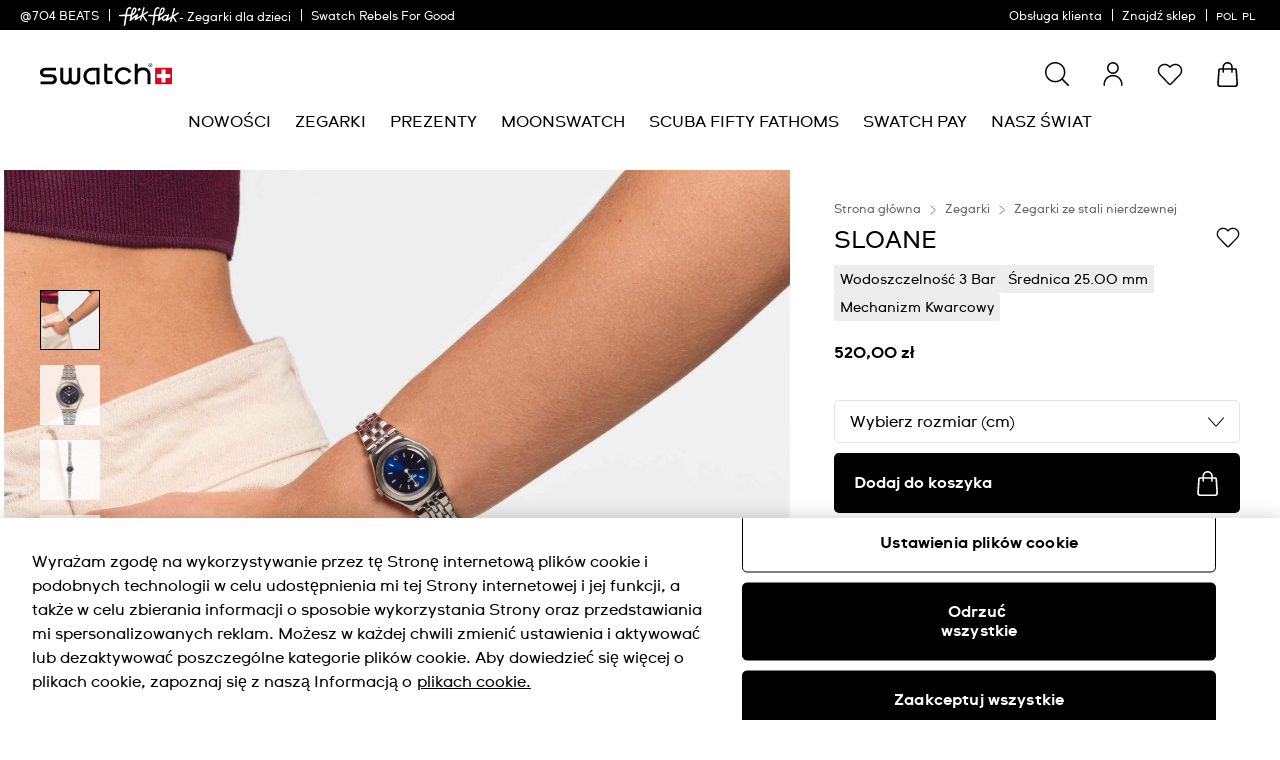

--- FILE ---
content_type: text/html;charset=UTF-8
request_url: https://www.swatch.com/pl-pl/sloane-yss288g/YSS288G.html
body_size: 100191
content:

<script>
window.analytics = window.analytics || {};
var analyticsLocal = JSON.parse("\u007b\"name\"\u003a\"SLOANE\"\u002c\"id\"\u003a\"YSS288G\"\u002c\"brand\"\u003a\"IRONY\"\u002c\"category\"\u003a\"Classic\"\u002c\"variant\"\u003a\"IRONY\u0020LADY\"\u002c\"product\u005fcolour\"\u003a\"Blue\"\u002c\"product\u005fsize\"\u003a\"S\"\u002c\"product\u005ftype\"\u003a\"watch\"\u002c\"product\u005fmaterial\"\u003a\"Stainless\u0020steel\u0020adjustable\"\u002c\"product\u005flabel\"\u003a\"Swatch\"\u002c\"price\"\u003a\"520\u002e00\"\u002c\"product\u005favailability\"\u003a\"available\"\u002c\"product\u005fstatus\"\u003a\"sale\"\u002c\"product\u005fean\"\u003a\"7610522441040\"\u002c\"product\u005fcollection\"\u003a\"Classic\"\u007d");
if (analyticsLocal) {
for (var property in analyticsLocal) {
window.analytics[property] = analyticsLocal[property];
}
}
</script>

<script>
(function () {
var gtmNewDetailProduct = { event: 'EECproductDetailView', ecommerce: { currencyCode: 'PLN' }};
var gtmDetailProduct = window.gtmDetailProduct || gtmNewDetailProduct;
gtmDetailProduct.ecommerce.detail = JSON.parse("\u007b\"actionField\"\u003a\u007b\u007d\u002c\"products\"\u003a\u005b\u007b\"name\"\u003a\"SLOANE\"\u002c\"id\"\u003a\"YSS288G\"\u002c\"brand\"\u003a\"IRONY\"\u002c\"category\"\u003a\"Classic\"\u002c\"variant\"\u003a\"IRONY\u0020LADY\"\u002c\"product\u005fcolour\"\u003a\"Blue\"\u002c\"product\u005fsize\"\u003a\"S\"\u002c\"product\u005ftype\"\u003a\"watch\"\u002c\"product\u005fmaterial\"\u003a\"Stainless\u0020steel\u0020adjustable\"\u002c\"product\u005flabel\"\u003a\"Swatch\"\u002c\"price\"\u003a\"520\u002e00\"\u002c\"product\u005favailability\"\u003a\"available\"\u002c\"product\u005fstatus\"\u003a\"sale\"\u002c\"product\u005fean\"\u003a\"7610522441040\"\u002c\"product\u005fcollection\"\u003a\"Classic\"\u007d\u005d\u007d");
window.gtmDetailProduct = gtmDetailProduct;
})();
</script>

























































































<!DOCTYPE html>
<html
lang="pl"
data-action="Product-Show"
data-querystring="pid=YSS288G"
data-widget="html"
dir="ltr"
data-scroll-animation="false"
>
<head>
<meta charset="UTF-8" />




    <script>
    window.sfccUnCachedData = {"customerData":{"loginStatus":"guest","currencyCode":"PLN","customerId":"bcvRPI2j3irLeRX2LIiB79hiam","customerName":"","isAuthenticated":false},"csrfData":{"tokenName":"csrf_token","tokenValue":"6BmMIhpvwDIXbqwuPeIAidexB6Drk3UTGM71GO_4WLvDXTFoSJKTnzPkGGffYQXXD2qwvNk-rOni-h78sKRN0uj4wyBF9D-ASrxHR89y3fzUb5i1tKAEgxLAChkDXnA0Q39ZMbA2rdIwiHg9GDJPPlnKXd1zjR585SS6csEcrypXegwH0P0=","refreshUrl":"/on/demandware.store/Sites-swarp-EU-Site/pl_PL/CSRF-RefreshToken","refreshMinutes":20,"sleepDetect":true},"countrySuggestionData":{"selectedLocale":"pl_PL","selectedCountry":"PL","customerTrueIp":"18.188.209.244","customerIp":"18.188.209.244","customerCountryToRedirect":"US","actionUrl":"https://www.swatch.com/on/demandware.store/Sites-swarp-EU-Site/pl_PL/Page-SwitchCountrySuggestion?countryCode=US","geolocationCookieValue":null,"optanonConsentCookieName":"OptanonAlertBoxClosed","optanonConsentCookieValue":null}};
</script>











    
        <meta name="google-site-verification" content="bxaB8s8V6aEk28C_sEzQPU5oRlLFPZjQ4bL7L3yyw5w" />
    
        <meta name="google-site-verification" content="vSBp8fDorKlheASR5VKGpLa_nVecfM4O6exckRY2K_A" />
    







<link rel="preconnect" href="https://www.googletagmanager.com" crossorigin="anonymous"/>
<link rel="dns-prefetch" href="https://www.googletagmanager.com"/>



<link rel="preconnect" href="https://analytics.tiktok.com" crossorigin="anonymous"/>
<link rel="dns-prefetch" href="https://analytics.tiktok.com"/>



<link rel="preconnect" href="https://cdn.cquotient.com" crossorigin="anonymous"/>
<link rel="dns-prefetch" href="https://cdn.cquotient.com"/>



<link rel="preconnect" href="https://adservice.google.com" crossorigin="anonymous"/>
<link rel="dns-prefetch" href="https://adservice.google.com"/>



<link rel="preconnect" href="https://stats.g.doubleclick.net" crossorigin="anonymous"/>
<link rel="dns-prefetch" href="https://stats.g.doubleclick.net"/>



<link rel="preconnect" href="https://googleads.g.doubleclick.net" crossorigin="anonymous"/>
<link rel="dns-prefetch" href="https://googleads.g.doubleclick.net"/>



<link rel="preconnect" href="https://www.googleadservices.com" crossorigin="anonymous"/>
<link rel="dns-prefetch" href="https://www.googleadservices.com"/>



<link rel="preconnect" href="https://service.force.com" crossorigin="anonymous"/>
<link rel="dns-prefetch" href="https://service.force.com"/>



<link rel="preconnect" href="https://cdn.cookielaw.org" crossorigin="anonymous"/>
<link rel="dns-prefetch" href="https://cdn.cookielaw.org"/>





<link as="style" href="/on/demandware.static/Sites-swarp-EU-Site/-/pl_PL/v1768830573213/css/swatch/critical-styles.css" rel="preload" />
<link rel="stylesheet" href="/on/demandware.static/Sites-swarp-EU-Site/-/pl_PL/v1768830573213/css/swatch/critical-styles.css"/>

<link as="style" href="/on/demandware.static/Sites-swarp-EU-Site/-/pl_PL/v1768830573213/css/swatch/common.css" rel="preload" />
<link rel="stylesheet" href="/on/demandware.static/Sites-swarp-EU-Site/-/pl_PL/v1768830573213/css/swatch/common.css" media="none" onload="if(media!=='all')media='all'"/>


    
        
            <link rel="preload" as="style" href="/on/demandware.static/Sites-swarp-EU-Site/-/pl_PL/v1768830573213/css/swatch/localization.css" />
            <link rel="stylesheet" href="/on/demandware.static/Sites-swarp-EU-Site/-/pl_PL/v1768830573213/css/swatch/localization.css" media="none" onload="if(media!=='all')media='all'" />
        
    

    
        
            <link rel="preload" as="style" href="/on/demandware.static/Sites-swarp-EU-Site/-/pl_PL/v1768830573213/css/swatch/pdp.css" />
            <link rel="stylesheet" href="/on/demandware.static/Sites-swarp-EU-Site/-/pl_PL/v1768830573213/css/swatch/pdp.css" media="none" onload="if(media!=='all')media='all'" />
        
    

    
        
            <link rel="preload" as="style" href="/on/demandware.static/Sites-swarp-EU-Site/-/pl_PL/v1768830573213/css/swatch/page-designer.css" />
            <link rel="stylesheet" href="/on/demandware.static/Sites-swarp-EU-Site/-/pl_PL/v1768830573213/css/swatch/page-designer.css" media="none" onload="if(media!=='all')media='all'" />
        
    

    
        
            <link rel="preload" as="style" href="/on/demandware.static/Sites-swarp-EU-Site/-/pl_PL/v1768830573213/css/swatch/in_store_pickup.css" />
            <link rel="stylesheet" href="/on/demandware.static/Sites-swarp-EU-Site/-/pl_PL/v1768830573213/css/swatch/in_store_pickup.css" media="none" onload="if(media!=='all')media='all'" />
        
    




    <link rel="preload" href="/on/demandware.static/Sites-swarp-EU-Site/-/default/dw0d3d849d/fonts/swatch_ct_regular-webfont.woff" as="font" type="font/woff" crossorigin="anonymous" />
    <link rel="preload" href="/on/demandware.static/Sites-swarp-EU-Site/-/default/dwca7fbaee/fonts/swatch_ct_bold-webfont.woff" as="font" type="font/woff" crossorigin="anonymous" />
    <style>
        @font-face {
            font-display: swap;
            font-family: 'SwatchCTWeb';
            src: url("/on/demandware.static/Sites-swarp-EU-Site/-/default/dw0d3d849d/fonts/swatch_ct_regular-webfont.woff") format("woff"),
                url("/on/demandware.static/Sites-swarp-EU-Site/-/default/dwa6fceae4/fonts/swatch_ct_regular-webfont.ttf") format("truetype"),
                url("/on/demandware.static/Sites-swarp-EU-Site/-/default/dwaf3a1bb2/fonts/swatch_ct_regular-webfont.eot") format("opentype");
            font-weight: normal;
            font-style: normal;
        }

        @font-face {
            font-display: swap;
            font-family: 'SwatchCTWeb';
            src: url("/on/demandware.static/Sites-swarp-EU-Site/-/default/dwca7fbaee/fonts/swatch_ct_bold-webfont.woff") format("woff"),
                url("/on/demandware.static/Sites-swarp-EU-Site/-/default/dw5601c533/fonts/swatch_ct_bold-webfont.ttf") format("truetype"),
                url("/on/demandware.static/Sites-swarp-EU-Site/-/default/dw65a47abf/fonts/swatch_ct_bold-webfont.eot") format("opentype");
            font-weight: bold;
            font-style: normal;
        }

        @font-face {
            font-display: swap;
            font-family: 'SwatchCTWeb';
            src: url("/on/demandware.static/Sites-swarp-EU-Site/-/default/dw9ad03a17/fonts/swatch_ct_italic-webfont.woff") format("woff"),
                url("/on/demandware.static/Sites-swarp-EU-Site/-/default/dw9cbd7c31/fonts/swatch_ct_italic-webfont.ttf") format("truetype"),
                url("/on/demandware.static/Sites-swarp-EU-Site/-/default/dw3ace6b4c/fonts/swatch_ct_italic-webfont.eot") format("opentype");
            font-weight: normal;
            font-style: italic;
        }
    </style>




<script>
    window.contexts = ["global","minicart","countryselect","contentlite","carousel","pdp","storepickup","pagedesigner"];
    window.sfccData = {"id":"swarp-EU","brand":"swatch","isSwatch":true,"isFlikFlak":false,"country":{"isWishlistEnabled":true,"isEReservationAvailable":true,"isClubEnabledForCountry":true,"isAiDataAccountEnabled":false,"isCCExpressAvailable":false,"isNonEShopCountry":false},"orgConfigs":{"htmlSanitizationConfig":{"disallowedTagsMode":"completelyDiscard","allowedTags":["span","img","br","a","i","em","strong","p","h1","h2","h3","h4","h5","svg","title","path","text"],"allowedAttributes":{"span":["style","class"],"a":["href","target","class"],"img":["src","alt","title","width","height"],"svg":["alt","class","xmlns","width","height","viewBox","focusable","aria-hidden"],"path":["fill","fill-rule","d"]},"parser":{"lowerCaseTags":false,"lowerCaseAttributeNames":false}}},"storefront":{},"url":{"action":"Product-Show","query":"pid=YSS288G"}};
</script>






    
    





    <script src="https://cdn.cookielaw.org/consent/89be4b9f-04a8-4b1a-8b8b-75c84b051dd9/otSDKStub.js" data-document-language="true" type="text/javascript" charset="UTF-8" data-domain-script="89be4b9f-04a8-4b1a-8b8b-75c84b051dd9" ></script>







<script>
    window.sfccGlobalUrls = {"ACCOUNT":{"LOGOUT":"/pl-pl/logout"},"GLOBAL":{"ASSET_RENDER":"/on/demandware.store/Sites-swarp-EU-Site/pl_PL/Content-AssetRender"}};
    window.sfccGlobalResources = {"ICONS":{"ICON_CLOSE":"Ikona zamykania","ICON_ARROW_LEFT":"Ikona karuzeli w lewo","ICON_ARROW_RIGHT":"Ikona karuzeli w prawo","ICON_LOCATION_PIN":"Location icon","ICON_EMAIL":"Ikona e-maila","ICON_PRODUCT_CLASS":"{0} icon","ICON_ARROW_DOWN":"Strzałka w dół","ICON_ARROW_UP":"Arrow Up","ICON_SELECTED":"Selected button icon"},"BUTTONS":{"SHOW_MORE":"Pokaż więcej","SHOW_LESS":"Pokaż mniej","CLOSE":"Zamknij","NEXT_SLIDE":"button.next.slide","PREVIOUS_SLIDE":"button.previous.slide"},"FORM_VALIDATION":{"loading":"Loading...","minlength":"Pole jest zbyt krótkie","maxlength":"Pole jest zbyt długie","required":"Wypełnij to pole.","regex":"Pole musi być zgodne ze wzorem.","stickToOptions":"Pole jest przeznaczone tylko dla niektórych opcji"}};
</script>


<script>window.criData = {"debug":false,"state":{"product":{"uuid":"797aa9e9807aeae6c4b4914580","id":"YSS288G","productOrMasterID":"YSS288G","productName":"SLOANE","productShortName":"SLOANE","productType":"optionProduct","displaySKU":"YSS288G","class":"watch","brand":"Swatch","isSubscriptionOnly":false,"collectionName":"Classic","productFamily":{},"productLine":{},"size":"18.50","isOptionProduct":true,"manufacturerSku":"YSS288G","price":{"sales":{"value":520,"currency":"PLN","formatted":"520,00 zł","decimalPrice":"520.00","symbol":"zł"},"list":null,"exists":true},"breadcrumbs":[{"htmlValue":"Strona główna","url":"https://www.swatch.com/pl-pl/"},{"htmlValue":"Zegarki","url":"/pl-pl/watches/"},{"htmlValue":"Zegarki ze stali nierdzewnej","url":"/pl-pl/watches/stainless-steel-watches/"}],"images":{"large":[{"alt":"\"SLOANE\" Image #6","url":"https://static.swatch.com/images/product/YSS288G/sa360/YSS288G_{{index}}.png","title":"SLOANE","index":"0","absURL":"https://static.swatch.com/images/product/YSS288G/sa360/YSS288G_{{index}}.png"}],"small":[{"alt":"\"SLOANE\" Image #6","url":"https://static.swatch.com/images/product/YSS288G/sa360/YSS288G_{{index}}.png","title":"SLOANE","index":"0","absURL":"https://static.swatch.com/images/product/YSS288G/sa360/YSS288G_{{index}}.png"}],"pdp.main":{"alt":"\"SLOANE\" Image #0","url":"https://static.swatch.com/images/product/YSS288G/sa200/YSS288G_sa200_er005.png","title":"SLOANE","index":"0","absURL":"https://static.swatch.com/images/product/YSS288G/sa200/YSS288G_sa200_er005.png"},"pdp.stickyBlock.desktop":{"alt":"\"SLOANE\" Image #1","url":"https://static.swatch.com/images/product/YSS288G/sa200/YSS288G_sa200_er006.png","title":"SLOANE","index":"0","absURL":"https://static.swatch.com/images/product/YSS288G/sa200/YSS288G_sa200_er006.png"},"pdp.stickyBlock.mobile":{"alt":"\"SLOANE\" Image #2","url":"https://static.swatch.com/images/product/YSS288G/sa200/YSS288G_sa200_er006.png","title":"SLOANE","index":"0","absURL":"https://static.swatch.com/images/product/YSS288G/sa200/YSS288G_sa200_er006.png"},"pdp.embroideryPersonalization.desktop":{"alt":"\"SLOANE\" Image #3","url":"/on/demandware.static/Sites-swarp-EU-Site/-/default/dw19f17771/images/noimagelarge.png","title":"SLOANE","index":"0","absURL":"/on/demandware.static/Sites-swarp-EU-Site/-/default/dw19f17771/images/noimagelarge.png"},"pdp.embroideryPersonalization.mobile":{"alt":"\"SLOANE\" Image #4","url":"/on/demandware.static/Sites-swarp-EU-Site/-/default/dw19f17771/images/noimagelarge.png","title":"SLOANE","index":"0","absURL":"/on/demandware.static/Sites-swarp-EU-Site/-/default/dw19f17771/images/noimagelarge.png"},"pdp.inStorePickup":{"alt":"\"SLOANE\" Image #5","url":"https://static.swatch.com/images/product/YSS288G/sa200/YSS288G_sa200_er006.png","title":"SLOANE","index":"0","absURL":"https://static.swatch.com/images/product/YSS288G/sa200/YSS288G_sa200_er006.png"},"pdp.360":{"alt":"\"SLOANE\" Image #6","url":"https://static.swatch.com/images/product/YSS288G/sa360/YSS288G_{{index}}.png","title":"SLOANE","index":"0","absURL":"https://static.swatch.com/images/product/YSS288G/sa360/YSS288G_{{index}}.png"}},"imageName":null,"productGalleryConfig":[{"schema":"simple","item":{"type":"image","alt":"\"SLOANE\" Gallery Image #1","title":"SLOANE","absURL":{"desktop":"https://static.swatch.com/images/product/YSS288G/li2/YSS288G_li2_ec001.jpg","mobile":"https://static.swatch.com/images/product/YSS288G/li2/YSS288G_li2_ec001-1080x1080.jpg"}}},{"schema":"simple","item":{"type":"image","alt":"\"SLOANE\" Gallery Image #2","title":"SLOANE","absURL":{"desktop":"https://static.swatch.com/images/product/YSS288G/sa000/YSS288G_sa000_ec004.png","mobile":"https://static.swatch.com/images/product/YSS288G/sa000/YSS288G_sa000_ec001m.png"}}},{"schema":"simple","item":{"type":"image","alt":"\"SLOANE\" Gallery Image #3","title":"SLOANE","absURL":{"desktop":"https://static.swatch.com/images/product/YSS288G/sa000/YSS288G_sa000_er003.png","mobile":"https://static.swatch.com/images/product/YSS288G/sa000/YSS288G_sa000_er003m.png"}}},{"schema":"complex","itemColumns":[[{"type":"image","alt":"\"SLOANE\" Gallery Image #4_1","title":"SLOANE","absURL":{"desktop":"https://static.swatch.com/images/product/YSS288G/sa360/YSS288G_36.png","mobile":"https://static.swatch.com/images/product/YSS288G/sa360/YSS288G_36.png"}}],[{"type":"image","alt":"\"SLOANE\" Gallery Image #4_2","title":"SLOANE","absURL":{"desktop":"https://static.swatch.com/images/product/YSS288G/sa360/YSS288G_47.png","mobile":"https://static.swatch.com/images/product/YSS288G/sa360/YSS288G_47.png"}}]]}],"productGalleryMediaCount":5,"productGalleryFirstMedia":{"type":"image","alt":"\"SLOANE\" Gallery Image #1","title":"SLOANE","absURL":{"desktop":"https://static.swatch.com/images/product/YSS288G/li2/YSS288G_li2_ec001.jpg","mobile":"https://static.swatch.com/images/product/YSS288G/li2/YSS288G_li2_ec001-1080x1080.jpg"}},"selectedQuantity":1,"minOrderQuantity":1,"maxOrderQuantity":10,"longDescription":"Subtle glamour. Effortless elegance. SLOANE (YSS288G) starts with a blue sun-brushed dial with minimal white indexes and two transparent crystals. Clean and classic, this style is finished with polished stainless steel from bezel to case to the intricately linked adjustable strap.","shortDescription":"SLOANE","rating":5,"promotions":null,"attributes":null,"availability":{"messages":[],"isOptionAvailableForCountry":true,"countryOrderableInventory":true,"inStockDate":null},"available":true,"outofstock":false,"quantityExceeded":false,"isFullyReserved":false,"options":[{"id":"size","name":"Sprawdź swój obwód nadgarstka","htmlName":"dwopt_YSS288G_size","values":[{"id":"13.50","displayValue":"13.50","price":"0,00 zł","priceValue":{},"url":"https://www.swatch.com/on/demandware.store/Sites-swarp-EU-Site/pl_PL/Product-Variation?dwopt_YSS288G_size=13.50&pid=YSS288G"},{"id":"14.00","displayValue":"14.00","price":"0,00 zł","priceValue":{},"url":"https://www.swatch.com/on/demandware.store/Sites-swarp-EU-Site/pl_PL/Product-Variation?dwopt_YSS288G_size=14.00&pid=YSS288G"},{"id":"14.50","displayValue":"14.50","price":"0,00 zł","priceValue":{},"url":"https://www.swatch.com/on/demandware.store/Sites-swarp-EU-Site/pl_PL/Product-Variation?dwopt_YSS288G_size=14.50&pid=YSS288G"},{"id":"15.00","displayValue":"15.00","price":"0,00 zł","priceValue":{},"url":"https://www.swatch.com/on/demandware.store/Sites-swarp-EU-Site/pl_PL/Product-Variation?dwopt_YSS288G_size=15.00&pid=YSS288G"},{"id":"15.50","displayValue":"15.50","price":"0,00 zł","priceValue":{},"url":"https://www.swatch.com/on/demandware.store/Sites-swarp-EU-Site/pl_PL/Product-Variation?dwopt_YSS288G_size=15.50&pid=YSS288G"},{"id":"16.00","displayValue":"16.00","price":"0,00 zł","priceValue":{},"url":"https://www.swatch.com/on/demandware.store/Sites-swarp-EU-Site/pl_PL/Product-Variation?dwopt_YSS288G_size=16.00&pid=YSS288G"},{"id":"16.50","displayValue":"16.50","price":"0,00 zł","priceValue":{},"url":"https://www.swatch.com/on/demandware.store/Sites-swarp-EU-Site/pl_PL/Product-Variation?dwopt_YSS288G_size=16.50&pid=YSS288G"},{"id":"17.00","displayValue":"17.00","price":"0,00 zł","priceValue":{},"url":"https://www.swatch.com/on/demandware.store/Sites-swarp-EU-Site/pl_PL/Product-Variation?dwopt_YSS288G_size=17.00&pid=YSS288G"},{"id":"17.50","displayValue":"17.50","price":"0,00 zł","priceValue":{},"url":"https://www.swatch.com/on/demandware.store/Sites-swarp-EU-Site/pl_PL/Product-Variation?dwopt_YSS288G_size=17.50&pid=YSS288G"},{"id":"18.00","displayValue":"18.00","price":"0,00 zł","priceValue":{},"url":"https://www.swatch.com/on/demandware.store/Sites-swarp-EU-Site/pl_PL/Product-Variation?dwopt_YSS288G_size=18.00&pid=YSS288G"},{"id":"18.50","displayValue":"18.50","price":"0,00 zł","priceValue":{},"url":"https://www.swatch.com/on/demandware.store/Sites-swarp-EU-Site/pl_PL/Product-Variation?dwopt_YSS288G_size=18.50&pid=YSS288G"}],"selectedValueId":"18.50"}],"selectedOptionValues":[{"optionId":"size","selectedValueId":"18.50"}],"quantities":[{"value":"1","selected":true,"url":"/on/demandware.store/Sites-swarp-EU-Site/pl_PL/Product-Variation?pid=YSS288G&quantity=1"},{"value":"2","selected":false,"url":"/on/demandware.store/Sites-swarp-EU-Site/pl_PL/Product-Variation?pid=YSS288G&quantity=2"},{"value":"3","selected":false,"url":"/on/demandware.store/Sites-swarp-EU-Site/pl_PL/Product-Variation?pid=YSS288G&quantity=3"},{"value":"4","selected":false,"url":"/on/demandware.store/Sites-swarp-EU-Site/pl_PL/Product-Variation?pid=YSS288G&quantity=4"},{"value":"5","selected":false,"url":"/on/demandware.store/Sites-swarp-EU-Site/pl_PL/Product-Variation?pid=YSS288G&quantity=5"},{"value":"6","selected":false,"url":"/on/demandware.store/Sites-swarp-EU-Site/pl_PL/Product-Variation?pid=YSS288G&quantity=6"},{"value":"7","selected":false,"url":"/on/demandware.store/Sites-swarp-EU-Site/pl_PL/Product-Variation?pid=YSS288G&quantity=7"},{"value":"8","selected":false,"url":"/on/demandware.store/Sites-swarp-EU-Site/pl_PL/Product-Variation?pid=YSS288G&quantity=8"},{"value":"9","selected":false,"url":"/on/demandware.store/Sites-swarp-EU-Site/pl_PL/Product-Variation?pid=YSS288G&quantity=9"},{"value":"10","selected":false,"url":"/on/demandware.store/Sites-swarp-EU-Site/pl_PL/Product-Variation?pid=YSS288G&quantity=10"}],"sizeChartId":null,"sizeGuideAssetId":"product-size-need-help","selectedProductUrl":"/pl-pl/sloane-yss288g/YSS288G.html?dwopt_YSS288G_size=18.50&pid=YSS288G","productURL":"/pl-pl/sloane-yss288g/YSS288G.html?size=18.50","readyToOrder":true,"online":true,"pageTitle":"YSS288G - SLOANE - Swatch® Polska","pageDescription":"Discover SLOANE, a blue watch with a stainless steel case and stainless steel adjustable strap. Swiss made. Free delivery on all orders and 2-year warranty","pageKeywords":" chic classic elegant sleek discreet stylish fashionable trendy classy marvelous summer light shiny desert chilled thin ultra  comfy comfortable simple stylish pastel wedding marriage special occasion everyday sparkly sparkling sparklissisme  charmy casual party event woman girly meta glamorous  silver glistening polished metallic glazed bling bling  love present gift gifting sensual attention night-out steel metal flashy  gold women female frosted ","pageMetaTags":[{},{},{},{},{},{},{},{},{},{},{},{},{},{},{},{},{}],"template":null,"isAvailableForCountry":true,"isInAssortment":true,"isP40Delivery":false,"p40ContentAsset":{},"cartConfirmContentAssetID":null,"pdpBGColor":"#fff","pdpBGColor2":null,"colorDescriptionText":"#000","pdpMainBGColor":"#fff","pdpSCBGColor":null,"personalizationSiblingID":null,"pdpStickyImageViewType":null,"pdpStickyImageExtension":null,"pdpVideoContentAssetID":null,"pdpEditorialContentAssetID":null,"pdpCollectionGridContentAssetID":null,"pdpCollectionContentAssetID":null,"collectionIcon":null,"collectionCategory":"Classic","specialStockMessage":null,"ctaBackgroundColor":null,"ctaFontColor":null,"isAlertStock":false,"isArchived":false,"isEmbroidery":false,"embroideryColor":null,"embroideryBGPositionDesktop":["52","50"],"embroideryBGPositionMobile":["70","50"],"isEmbroideryPersonalizationAvailable":false,"ponderation":5,"is3D":false,"isFlikFlak":false,"isFlikFlakBook":false,"itemSize":"S","ffBackgroundColor":null,"ffFontColor":null,"width":"25.00","thickness":"8.00","height":"28.70","ffFontColorTile2":null,"ffFontColorPart2Tile2":null,"ereservation":"available","isCCExpressEnabled":true,"maxProductQuantity":null,"deliveryIconsConfig":[],"launchLabel":"","isPreLaunch":false,"entityBrand":null,"isDisableRecommendations":false,"isSwatchClubUpgrade":null,"isNonReturnable":null,"productBadges":{"total":0},"isInitiallyAdded":false,"specialProduct":false,"isStockReservationEnabled":false,"nonPurchasable":false,"disableGuestOrder":false,"storeCtaUrl":null,"OOOstatus":null,"OOOstatusLabel":"","swatchPaySiblingID":null,"isSwatchPay":null,"showSWPayTooltipInfo":null,"showSWPayContentAssetOnPDP":false,"mechanismType":"","caseMaterial":"Stal nierdzewna","caseColor":"SZARY","strapMaterial":"Bransoleta ze stali nierdz. z regulacją","waterproofMeter":3,"indexColor":"","caseInfo":"Szerokość w milimetrach 25.00 mm Grubość w milimetrach 8.00 mm Wysokość w milimetrach 28.70 mm","isCanvasStrap":false,"showStorePickupCTA":true,"showPrice":true,"showVariations":false,"selectedVariantGroupId":null,"variationGroups":null,"selectedValueId":"18.50","variationAttributes":[{"id":"size","htmlName":"dwopt_{PRODUCT_ID}_size","displayName":"Sprawdź swój obwód nadgarstka","attributeId":"size","selected":true,"selectedValue":"18.50","isVisible":true,"isOptionType":true,"values":[{"id":"13.50","displayValue":"13.50","value":"13.50","selected":false,"selectable":true,"availableForCountry":true,"countryAvailable":true,"disabled":false,"url":"https://www.swatch.com/on/demandware.store/Sites-swarp-EU-Site/pl_PL/Product-Variation?dwopt_YSS288G_size=13.50&pid=YSS288G&quantity"},{"id":"14.00","displayValue":"14.00","value":"14.00","selected":false,"selectable":true,"availableForCountry":true,"countryAvailable":true,"disabled":false,"url":"https://www.swatch.com/on/demandware.store/Sites-swarp-EU-Site/pl_PL/Product-Variation?dwopt_YSS288G_size=14.00&pid=YSS288G&quantity"},{"id":"14.50","displayValue":"14.50","value":"14.50","selected":false,"selectable":true,"availableForCountry":true,"countryAvailable":true,"disabled":false,"url":"https://www.swatch.com/on/demandware.store/Sites-swarp-EU-Site/pl_PL/Product-Variation?dwopt_YSS288G_size=14.50&pid=YSS288G&quantity"},{"id":"15.00","displayValue":"15.00","value":"15.00","selected":false,"selectable":true,"availableForCountry":true,"countryAvailable":true,"disabled":false,"url":"https://www.swatch.com/on/demandware.store/Sites-swarp-EU-Site/pl_PL/Product-Variation?dwopt_YSS288G_size=15.00&pid=YSS288G&quantity"},{"id":"15.50","displayValue":"15.50","value":"15.50","selected":false,"selectable":true,"availableForCountry":true,"countryAvailable":true,"disabled":false,"url":"https://www.swatch.com/on/demandware.store/Sites-swarp-EU-Site/pl_PL/Product-Variation?dwopt_YSS288G_size=15.50&pid=YSS288G&quantity"},{"id":"16.00","displayValue":"16.00","value":"16.00","selected":false,"selectable":true,"availableForCountry":true,"countryAvailable":true,"disabled":false,"url":"https://www.swatch.com/on/demandware.store/Sites-swarp-EU-Site/pl_PL/Product-Variation?dwopt_YSS288G_size=16.00&pid=YSS288G&quantity"},{"id":"16.50","displayValue":"16.50","value":"16.50","selected":false,"selectable":true,"availableForCountry":true,"countryAvailable":true,"disabled":false,"url":"https://www.swatch.com/on/demandware.store/Sites-swarp-EU-Site/pl_PL/Product-Variation?dwopt_YSS288G_size=16.50&pid=YSS288G&quantity"},{"id":"17.00","displayValue":"17.00","value":"17.00","selected":false,"selectable":true,"availableForCountry":true,"countryAvailable":true,"disabled":false,"url":"https://www.swatch.com/on/demandware.store/Sites-swarp-EU-Site/pl_PL/Product-Variation?dwopt_YSS288G_size=17.00&pid=YSS288G&quantity"},{"id":"17.50","displayValue":"17.50","value":"17.50","selected":false,"selectable":true,"availableForCountry":true,"countryAvailable":true,"disabled":false,"url":"https://www.swatch.com/on/demandware.store/Sites-swarp-EU-Site/pl_PL/Product-Variation?dwopt_YSS288G_size=17.50&pid=YSS288G&quantity"},{"id":"18.00","displayValue":"18.00","value":"18.00","selected":false,"selectable":true,"availableForCountry":true,"countryAvailable":true,"disabled":false,"url":"https://www.swatch.com/on/demandware.store/Sites-swarp-EU-Site/pl_PL/Product-Variation?dwopt_YSS288G_size=18.00&pid=YSS288G&quantity"},{"id":"18.50","displayValue":"18.50","value":"18.50","selected":true,"selectable":true,"availableForCountry":true,"countryAvailable":true,"disabled":false,"url":"https://www.swatch.com/on/demandware.store/Sites-swarp-EU-Site/pl_PL/Product-Variation?dwopt_YSS288G_size=18.50&pid=YSS288G&quantity","selectedLabel":"Domyślny (18.50)"}],"resetUrl":"https://www.swatch.com/on/demandware.store/Sites-swarp-EU-Site/pl_PL/Product-Variation?pid=YSS288G&quantity"}],"isOptionSelectionMandatory":false,"hasNonPreselectableVariationAttributes":false,"precisousMetals":null,"rareEarth":null,"hazardousSubstances":null,"recycledMaterial":null,"packagingRecycle":null,"environmentalCharacteristicsDate":"2023-11-06","productFeatures":[{"attributeID":"width","name":"Średnica","description":"25.00 mm","isSpecification":true,"value":"25.00","icon":{"id":"width","type":"isml"},"highlightLabel":""},{"attributeID":"thickness","name":"Grubość","description":"8.00 mm","isSpecification":true,"value":"8.00","icon":{"id":"thickness","type":"isml"}},{"attributeID":"height","name":"Wysokość koperty","description":"28.70 mm","isSpecification":true,"value":"28.70","icon":{"id":"height","type":"isml"}},{"attributeID":"movement","name":"Mechanizm","description":"Kwarcowy","isSpecification":false,"value":"Q","icon":{"id":"movement","type":"isml"},"highlightLabel":""},{"attributeID":"waterproofMeter","name":"Wodoszczelność","description":"  3 Bar","isSpecification":false,"value":3,"icon":{"id":"waterproofmeter","type":"isml"},"highlightLabel":""},{"attributeID":"strapMaterial","name":"Pasek","description":"Bransoleta ze stali nierdz. z regulacją","isSpecification":true,"value":"1","icon":{"id":"strapmaterial","type":"isml"}},{"attributeID":"strapClaspMaterial","name":"Zapięcie","description":"Stal nierdzewna","isSpecification":true,"value":"2","icon":{"id":"strapclaspmaterial","type":"isml"}},{"attributeID":"strapClasp","name":"Rodzaj zapięcia","description":"Biżuteryjne","isSpecification":true,"value":"5","icon":{"id":"strapclasp","type":"isml"}},{"attributeID":"caseMaterial","name":"Koperta","description":"Stal nierdzewna","isSpecification":true,"value":"6","icon":{"id":"casematerial","type":"isml"}},{"attributeID":"collectionCategory","name":"Collection Category","description":"Classic","isSpecification":false,"value":"Classic","icon":{"id":"collectioncategory","type":"svg"}},{"attributeID":"packagingType","name":"Opakowanie","description":"Standardowe","isSpecification":false,"value":"3","icon":{"id":"packagingtype","type":"svg"}},{"attributeID":"itemColor","name":"Color","description":"NIEBIESKI","isSpecification":true,"value":"13","icon":{"id":"itemcolor","type":"svg"}},{"attributeID":"strapColor","name":"Kolor paska","description":"SZARY","isSpecification":true,"value":"15","icon":{"id":"strapcolor","type":"svg"}},{"attributeID":"dialColor","name":"Kolor tarczy","description":"NIEBIESKI","isSpecification":true,"value":"13","icon":{"id":"dialcolor","type":"svg"}},{"attributeID":"caseColor","name":"Kolor koperty","description":"SZARY","isSpecification":true,"value":"15","icon":{"id":"casecolor","type":"svg"}},{"attributeID":"productFamily","name":"Kategoria produktu","description":"IRONY","isSpecification":true,"value":"SW3","icon":{"id":"productfamily","type":"svg"}}],"wishlistEnabled":true,"isInWishlist":false,"canvasRoutingCode":"","canvasType":null,"gtmInfo":{"name":"SLOANE","id":"YSS288G","brand":"IRONY","category":"Classic","variant":"IRONY LADY","product_colour":"Blue","product_size":"S","product_type":"watch","product_material":"Stainless steel adjustable","product_label":"Swatch","price":"520.00","product_availability":"available","product_status":"sale","product_ean":"7610522441040","product_collection":"Classic"},"gtmInfoStr":"{\"name\":\"SLOANE\",\"id\":\"YSS288G\",\"brand\":\"IRONY\",\"category\":\"Classic\",\"variant\":\"IRONY LADY\",\"product_colour\":\"Blue\",\"product_size\":\"S\",\"product_type\":\"watch\",\"product_material\":\"Stainless steel adjustable\",\"product_label\":\"Swatch\",\"price\":\"520.00\",\"product_availability\":\"available\",\"product_status\":\"sale\",\"product_ean\":\"7610522441040\",\"product_collection\":\"Classic\",\"position\":null}"}},"forms":{},"urls":{"refresh":"/on/demandware.store/Sites-swarp-EU-Site/pl_PL/DataStore-GetData"}}</script>


<script>
    /* @preserve
    * Trakken cross domain helper, Version: 1.2.0
    * https://www.trkkn.com/
    * Copyright 2024, Trakken GmbH
    *

    /**
     * Helper methods for decorating URLs with Google Analytics linker parameters.
     *
     * This script provides two options for decorating a target URL with
     * Google Analytics linker parameters (`_gl`).
     *
     * - **Option 1**: Decorate the entire URL with the linker parameters.
     * - **Option 2**: Retrieve only the `_gl` parameter value to append manually.
     *
     * @example
     * // Option 1: Get the decorated URL
     * const targetURL = 'https://swatch.com/en-gb';
     * const decoratedURL = trkknDomainLinkerHelper.getDecoratedUrl(targetURL);
     * console.log(decoratedURL);
     * // Output: https://swatch.com/en-gb?_gl=1*1g2loow*_ga*MTIxMzIxMzIxMzIxLjIzMTU2NDg0NjY.*_ga_G-XXXXXX*MTY0OTE3NjMxMy41LjEuMTY0OTE4MzI3My4w
     *
     * @example
     * // Option 2: Get only the `_gl` parameter value
     * const glParam = trkknDomainLinkerHelper.getGlParameter(targetURL);
     * console.log(glParam);
     * // Output: _gl=1*1g2loow*_ga*MTIxMzIxMzIxMzIxLjIzMTU2NDg0NjY.*_ga_G-XXXXXX*MTY0OTE3NjMxMy41LjEuMTY0OTE4MzI3My4w
     *
    */
    var trkknDomainLinkerHelper=function(r){"use strict";var t,e;function n(){for(var r=t,e={},n=0;n<r.length;++n)e[r[n]]=n;return e}function o(r){var o,a=[];for(d in r)if(r.hasOwnProperty(d)){var i=r[d];if(void 0!==i&&i==i&&null!==i&&"[object Object]"!==i.toString()){a.push(d);var c=a,u=c.push;i=String(i),t=t||(o=void 0,o="ABCDEFGHIJKLMNOPQRSTUVWXYZ",(o+=o.toLowerCase()+"0123456789-_")+"."),e=e||n();for(var f=[],l=0;l<i.length;l+=3){var s=l+1<i.length,g=l+2<i.length,v=i.charCodeAt(l),d=s?i.charCodeAt(l+1):0,p=g?i.charCodeAt(l+2):0,h=v>>2;v=(3&v)<<4|d>>4,d=(15&d)<<2|p>>6,p&=63,g||(p=64,s||(d=64)),f.push(t[h],t[v],t[d],t[p])}u.call(c,f.join(""))}}return r=a.join("*")}function a(r,t){var e=Object.keys(r);if(Object.getOwnPropertySymbols){var n=Object.getOwnPropertySymbols(r);t&&(n=n.filter((function(t){return Object.getOwnPropertyDescriptor(r,t).enumerable}))),e.push.apply(e,n)}return e}function i(r){for(var t=1;t<arguments.length;t++){var e=null!=arguments[t]?arguments[t]:{};t%2?a(Object(e),!0).forEach((function(t){c(r,t,e[t])})):Object.getOwnPropertyDescriptors?Object.defineProperties(r,Object.getOwnPropertyDescriptors(e)):a(Object(e)).forEach((function(t){Object.defineProperty(r,t,Object.getOwnPropertyDescriptor(e,t))}))}return r}function c(r,t,e){return(t=function(r){var t=function(r,t){if("object"!=typeof r||null===r)return r;var e=r[Symbol.toPrimitive];if(void 0!==e){var n=e.call(r,t||"default");if("object"!=typeof n)return n;throw new TypeError("@@toPrimitive must return a primitive value.")}return("string"===t?String:Number)(r)}(r,"string");return"symbol"==typeof t?t:String(t)}(t))in r?Object.defineProperty(r,t,{value:e,enumerable:!0,configurable:!0,writable:!0}):r[t]=e,r}function u(r){var t=window.google_tag_data.gl.decorators;if(!t||!Array.isArray(t))return console.warn("window.google_tag_data.gl.decorators not found or not an array."),!1;for(var e={},n=0;n<t.length;n+=1)f(r,t[n].domains)&&(e=i(i({},e),t[n].callback()));return 0!==Object.keys(e).length&&e}function f(r,t){return t.find((function(t){return new RegExp(t).test(r)}))}function l(r){if(!1===u(r))return"";var t=o(u(r)),e=s(t);return"1*".concat(e,"*").concat(t)}function s(r,t){var e;if(r=[window.navigator.userAgent,(new Date).getTimezoneOffset(),window.navigator.userLanguage||window.navigator.language,Math.floor(new Date(Date.now()).getTime()/60/1e3)-(void 0===t?0:t),r].join("*"),!(t=e)){t=Array(256);for(var n=0;256>n;n++){for(var o=n,a=0;8>a;a++)o=1&o?o>>>1^3988292384:o>>>1;t[n]=o}}for(e=t,t=4294967295,n=0;n<r.length;n++)t=t>>>8^e[255&(t^r.charCodeAt(n))];return((-1^t)>>>0).toString(36)}function g(r){var t=window.location.search,e=new URLSearchParams(t).get(r);if(!e)return p("".concat(r," not found")),!1;var n=e.split("*");return!Array.isArray(n)||n.length<4?(p("".concat(r," has unexpected format: ").concat(e),n),!1):e.split("*")}function v(r){return r.replace(/\.+$/,"")}function d(r){var t,e,n=function(r){return r[1]}(r),o=s((t=r,(e=JSON.parse(JSON.stringify(t))).splice(0,2),e.join("*"))),a=!1;return o===n?(a=!0,p("hashes match: ".concat(o," === ").concat(n))):p("hashes don't match: ".concat(o," !== ").concat(n)),a}function p(){var r;if(r="tws_debug_autoLinker",document.cookie.replace(new RegExp("(?:(?:^|.*;\\s*)".concat(r,"\\s*\\=\\s*([^;]*).*$)|^.*$")),"$1")){for(var t=arguments.length,e=new Array(t),n=0;n<t;n++)e[n]=arguments[n];var o=[].slice.call(e);o.unshift("%c domain linker ".concat((new Date).toLocaleString()),"color: #e5e5e5; background: #66BB6A"),console.log.apply(this,o)}}return r.getClientIdFromLinkerParam=function(r){var t=g(r);if(t&&d(t)){var e=function(r){for(var t,e=0;e<r.length;e+=1)"_ga"===r[e]&&(t=r[e+1]);var n=v(t);return atob(n)}(t);return p("clientid:",e),e}},r.getDecoratedUrl=function(r){var t=l(r);if(!t)return r;var e=r.includes("?")?"&":"?";return"".concat(r).concat(e,"_gl=").concat(t)},r.getGlParameter=l,r.getGlParameterLegacy=function(r){var t=o(r),e=s(t);return"1*".concat(e,"*").concat(t)},r.getSessionId=function(r,t){var e=g(r);if(e&&d(e)){var n=function(r){var t=[];p("linkerArray:",r);for(var e=0;e<r.length;e+=1)r[e].indexOf("_ga_")>-1&&(t.push(r[e]),t.push(r[e+1]));var n=[],o="",a=!0;p("encodedSessionIDs:",t);for(var i=0;i<t.length;i+=1)if(a)o=t[i].replace("_ga_",""),a=!1;else{var c=v(t[i]);n.push({id:o,sessionId:atob(c).split(".")[0],raw:atob(c)}),a=!0}return n}(e);return p("sessionIds:",n),n.find((function(r){return"G-".concat(r.id)===t}))}},r}({});
</script>


    
        <link as="script" href="/on/demandware.static/Sites-swarp-EU-Site/-/pl_PL/v1768830573213/main.js" rel="preload" fetchpriority="high" crossorigin="anonymous" />
    

    
        <link as="script" href="https://cdn.jsdelivr.net/npm/@googlemaps/markerclusterer/dist/index.min.js" rel="preload" fetchpriority="high" crossorigin="anonymous" />
    




<script>
    window.headInitTime = Date.now();
    document.addEventListener('DOMContentLoaded', function () {
        window.domReadyTime = Date.now();
    }, { once: true });
    
        window.assetsStaticURL = '/on/demandware.static/Sites-swarp-EU-Site/-/pl_PL/v1768830573213/';
    
</script>


    
        <script async="async" src="/on/demandware.static/Sites-swarp-EU-Site/-/pl_PL/v1768830573213/main.js" crossorigin="anonymous"></script>
    

    
        <script async="async" src="https://cdn.jsdelivr.net/npm/@googlemaps/markerclusterer/dist/index.min.js" crossorigin="anonymous"></script>
    


<meta content="ie=edge" http-equiv="x-ua-compatible"/>
<meta content="width=device-width, initial-scale=1, viewport-fit=cover" name="viewport"/>









<title>YSS288G - SLOANE - Swatch® Polska</title>

<meta name="description" content="Discover SLOANE, a blue watch with a stainless steel case and stainless steel adjustable strap. Swiss made. Free delivery on all orders and 2-year warranty"/>
<meta name="keywords" content="Swatch SLOANE YSS288G"/>



    
        <meta property="og:image" content="https://static.swatch.com/images/product/YSS288G/sa200/YSS288G_sa200_er005.png" />
    

    
        <meta property="og:product:price:amount" content="520.00" />
    

    
        <meta property="og:type" content="website" />
    

    
        <meta property="twitter:card" content="product" />
    

    
        <meta property="twitter:title" content="YSS288G - SLOANE - Swatch&reg; Polska" />
    

    
        <meta property="twitter:url" content="https://www.swatch.com/on/demandware.store/Sites-swarp-EU-Site/pl_PL/__SYSTEM__Page-Render?cid=pdp-swa-all&amp;params=%7b%22custom%22%3a%22%7b%5c%22action%5c%22%3a%5c%22Product-Show%5c%22%2c%5c%22queryString%5c%22%3a%5c%22pid%3dYSS288G%5c%22%2c%5c%22rawQueryString%5c%22%3a%7b%5c%22pid%5c%22%3a%5c%22YSS288G%5c%22%7d%2c%5c%22locale%5c%22%3a%5c%22pl_PL%5c%22%2c%5c%22tracking_consent%5c%22%3anull%2c%5c%22isPageDesigner%5c%22%3atrue%7d%22%2c%22aspect_attributes%22%3a%7b%22product%22%3a%22YSS288G%22%7d%7d&amp;vf=1803c306a2930724c6a405f15f811d33&amp;at=pdp&amp;pt=productDetailPage" />
    

    
        <meta property="og:product:price:currency" content="PLN" />
    

    
        <meta property="og:title" content="YSS288G - SLOANE - Swatch&reg; Polska" />
    

    
        <meta property="og:description" content="Discover SLOANE, a blue watch with a stainless steel case and stainless steel adjustable strap. Swiss made. Free delivery on all orders and 2-year warranty" />
    

    
        <meta property="twitter:image" content="https://static.swatch.com/images/product/YSS288G/sa200/YSS288G_sa200_er005.png" />
    

    
        <meta property="twitter:site" content="Swatch Europe" />
    

    
        <meta property="twitter:description" content="Discover SLOANE, a blue watch with a stainless steel case and stainless steel adjustable strap. Swiss made. Free delivery on all orders and 2-year warranty" />
    

    
        <meta property="og:url" content="https://www.swatch.com/on/demandware.store/Sites-swarp-EU-Site/pl_PL/__SYSTEM__Page-Render?cid=pdp-swa-all&amp;params=%7b%22custom%22%3a%22%7b%5c%22action%5c%22%3a%5c%22Product-Show%5c%22%2c%5c%22queryString%5c%22%3a%5c%22pid%3dYSS288G%5c%22%2c%5c%22rawQueryString%5c%22%3a%7b%5c%22pid%5c%22%3a%5c%22YSS288G%5c%22%7d%2c%5c%22locale%5c%22%3a%5c%22pl_PL%5c%22%2c%5c%22tracking_consent%5c%22%3anull%2c%5c%22isPageDesigner%5c%22%3atrue%7d%22%2c%22aspect_attributes%22%3a%7b%22product%22%3a%22YSS288G%22%7d%7d&amp;vf=1803c306a2930724c6a405f15f811d33&amp;at=pdp&amp;pt=productDetailPage" />
    







    
        <link rel="alternate" href="https://www.swatch.com/ar-sa/sloane-yss288g/YSS288G.html" hreflang="ar-sa" />
    
        <link rel="alternate" href="https://www.swatch.com/da-dk/sloane-yss288g/YSS288G.html" hreflang="da-dk" />
    
        <link rel="alternate" href="https://www.swatch.com/de-at/sloane-yss288g/YSS288G.html" hreflang="de-at" />
    
        <link rel="alternate" href="https://www.swatch.com/de-ch/sloane-yss288g/YSS288G.html" hreflang="de-ch" />
    
        <link rel="alternate" href="https://www.swatch.com/de-de/sloane-yss288g/YSS288G.html" hreflang="de-de" />
    
        <link rel="alternate" href="https://www.swatch.com/el-gr/sloane-yss288g/YSS288G.html" hreflang="el-gr" />
    
        <link rel="alternate" href="https://www.swatch.com/en-en/sloane-yss288g/YSS288G.html" hreflang="x-default" />
    
        <link rel="alternate" href="https://www.swatch.com/en-ae/sloane-yss288g/YSS288G.html" hreflang="en-ae" />
    
        <link rel="alternate" href="https://www.swatch.com/en-au/sloane-yss288g/YSS288G.html" hreflang="en-au" />
    
        <link rel="alternate" href="https://www.swatch.com/en-ca/sloane-yss288g/YSS288G.html" hreflang="en-ca" />
    
        <link rel="alternate" href="https://www.swatch.com/en-ch/sloane-yss288g/YSS288G.html" hreflang="en-ch" />
    
        <link rel="alternate" href="https://www.swatch.com/en-cz/sloane-yss288g/YSS288G.html" hreflang="en-cz" />
    
        <link rel="alternate" href="https://www.swatch.com/en-gb/sloane-yss288g/YSS288G.html" hreflang="en-gb" />
    
        <link rel="alternate" href="https://www.swatch.com/en-hk/sloane-yss288g/YSS288G.html" hreflang="en-hk" />
    
        <link rel="alternate" href="https://www.swatch.com/en-ie/sloane-yss288g/YSS288G.html" hreflang="en-ie" />
    
        <link rel="alternate" href="https://www.swatch.com/en-in/sloane-yss288g/YSS288G.html" hreflang="en-in" />
    
        <link rel="alternate" href="https://www.swatch.com/en-my/sloane-yss288g/YSS288G.html" hreflang="en-my" />
    
        <link rel="alternate" href="https://www.swatch.com/en-sg/sloane-yss288g/YSS288G.html" hreflang="en-sg" />
    
        <link rel="alternate" href="https://www.swatch.com/en-sk/sloane-yss288g/YSS288G.html" hreflang="en-sk" />
    
        <link rel="alternate" href="https://www.swatch.com/en-th/sloane-yss288g/YSS288G.html" hreflang="en-th" />
    
        <link rel="alternate" href="https://www.swatch.com/en-us/sloane-yss288g/YSS288G.html" hreflang="en-us" />
    
        <link rel="alternate" href="https://www.swatch.com/en-za/sloane-yss288g/YSS288G.html" hreflang="en-za" />
    
        <link rel="alternate" href="https://www.swatch.com/es-ar/sloane-yss288g/YSS288G.html" hreflang="es-ar" />
    
        <link rel="alternate" href="https://www.swatch.com/es-es/sloane-yss288g/YSS288G.html" hreflang="es-es" />
    
        <link rel="alternate" href="https://www.swatch.com/es-mx/sloane-yss288g/YSS288G.html" hreflang="es-mx" />
    
        <link rel="alternate" href="https://www.swatch.com/fi-fi/sloane-yss288g/YSS288G.html" hreflang="fi-fi" />
    
        <link rel="alternate" href="https://www.swatch.com/fr-be/sloane-yss288g/YSS288G.html" hreflang="fr-be" />
    
        <link rel="alternate" href="https://www.swatch.com/fr-ca/sloane-yss288g/YSS288G.html" hreflang="fr-ca" />
    
        <link rel="alternate" href="https://www.swatch.com/fr-ch/sloane-yss288g/YSS288G.html" hreflang="fr-ch" />
    
        <link rel="alternate" href="https://www.swatch.com/fr-fr/sloane-yss288g/YSS288G.html" hreflang="fr-fr" />
    
        <link rel="alternate" href="https://www.swatch.com/it-ch/sloane-yss288g/YSS288G.html" hreflang="it-ch" />
    
        <link rel="alternate" href="https://www.swatch.com/it-it/sloane-yss288g/YSS288G.html" hreflang="it-it" />
    
        <link rel="alternate" href="https://www.swatch.com/ja-jp/sloane-yss288g/YSS288G.html" hreflang="ja-jp" />
    
        <link rel="alternate" href="https://www.swatch.com/ko-kr/sloane-yss288g/YSS288G.html" hreflang="ko-kr" />
    
        <link rel="alternate" href="https://www.swatch.com/ms-my/sloane-yss288g/YSS288G.html" hreflang="ms-my" />
    
        <link rel="alternate" href="https://www.swatch.com/nl-be/sloane-yss288g/YSS288G.html" hreflang="nl-be" />
    
        <link rel="alternate" href="https://www.swatch.com/nl-nl/sloane-yss288g/YSS288G.html" hreflang="nl-nl" />
    
        <link rel="alternate" href="https://www.swatch.com/no-no/sloane-yss288g/YSS288G.html" hreflang="no-no" />
    
        <link rel="alternate" href="https://www.swatch.com/pl-pl/sloane-yss288g/YSS288G.html" hreflang="pl-pl" />
    
        <link rel="alternate" href="https://www.swatch.com/pt-pt/sloane-yss288g/YSS288G.html" hreflang="pt-pt" />
    
        <link rel="alternate" href="https://www.swatch.com/ru-ru/sloane-yss288g/YSS288G.html" hreflang="ru-ru" />
    
        <link rel="alternate" href="https://www.swatch.com/sv-se/sloane-yss288g/YSS288G.html" hreflang="sv-se" />
    
        <link rel="alternate" href="https://www.swatch.com/th-th/sloane-yss288g/YSS288G.html" hreflang="th-th" />
    
        <link rel="alternate" href="https://www.swatch.com/tr-tr/sloane-yss288g/YSS288G.html" hreflang="tr-tr" />
    
        <link rel="alternate" href="https://www.swatch.com/zh-hk/sloane-yss288g/YSS288G.html" hreflang="zh-hk" />
    
        <link rel="alternate" href="https://www.swatch.com/zh-tw/sloane-yss288g/YSS288G.html" hreflang="zh-tw" />
    





    




<!-- Google Tag Manager -->
<script>(function(w,d,s,l,i){w[l]=w[l]||[];w[l].push({'gtm.start':
new Date().getTime(),event:'gtm.js'});var f=d.getElementsByTagName(s)[0],
j=d.createElement(s),dl=l!='dataLayer'?'&l='+l:'';j.async=true;j.src=
'https://www.googletagmanager.com/gtm.js?id='+i+dl;f.parentNode.insertBefore(j,f);
})(window,document,'script','dataLayer','GTM-P7FCRPG');</script>
<script>
window.analytics = window.analytics || {};
var analyticsGlobal = JSON.parse('' || "{}");
var analyticsLocal = JSON.parse('' || "{}");
window.analytics.enhancedEvents = 'true' === 'true';
window.analytics.optimizeID = '';
const ua = navigator.userAgent;
switch (true) {
case /(tablet|ipad|playbook|silk)|(android(?!.*mobi))/i.test(ua):
window.analytics.siteType = 't';
break;
case /Mobile|Android|iP(hone|od)|IEMobile|BlackBerry|Kindle|Silk-Accelerated|(hpw|web)OS|Opera M(obi|ini)/.test(ua):
window.analytics.siteType = 'm';
break;
default:
window.analytics.siteType = 'd';
};
if (analyticsLocal) {
for (var property in analyticsLocal) {
window.analytics[property] = analyticsLocal[property];
}
}
if (analyticsGlobal) {
for (var property in analyticsGlobal) {
window.analytics[property] = analyticsGlobal[property];
}
}
</script>
<!-- End Google Tag Manager -->





<link color="#000" href="/on/demandware.static/Sites-swarp-EU-Site/-/default/dwc5f25474/images/favicons/swatch/safari-pinned-tab.svg" rel="mask-icon"/>
<link href="/on/demandware.static/Sites-swarp-EU-Site/-/default/dw2d14a71d/images/favicons/swatch/apple-icon.png" rel="apple-touch-icon"/>

    <link href="/on/demandware.static/Sites-swarp-EU-Site/-/default/dwc5ddd2c4/images/favicons/swatch/favicon-180x180.png" rel="apple-touch-icon" sizes="180x180.png"/>

    <link href="/on/demandware.static/Sites-swarp-EU-Site/-/default/dw126c8070/images/favicons/swatch/favicon-167x167.png" rel="apple-touch-icon" sizes="167x167.png"/>

    <link href="/on/demandware.static/Sites-swarp-EU-Site/-/default/dw3760238a/images/favicons/swatch/favicon-152x152.png" rel="apple-touch-icon" sizes="152x152.png"/>


    <link href="/on/demandware.static/Sites-swarp-EU-Site/-/default/dw42c513db/images/favicons/swatch/favicon-196x196.png" rel="icon" sizes="196x196.png" type="image/png"/>

    <link href="/on/demandware.static/Sites-swarp-EU-Site/-/default/dwce34c6de/images/favicons/swatch/favicon-96x96.png" rel="icon" sizes="96x96.png" type="image/png"/>

    <link href="/on/demandware.static/Sites-swarp-EU-Site/-/default/dwabaff9f2/images/favicons/swatch/favicon-32x32.png" rel="icon" sizes="32x32.png" type="image/png"/>

    <link href="/on/demandware.static/Sites-swarp-EU-Site/-/default/dwe5cade3a/images/favicons/swatch/favicon-16x16.png" rel="icon" sizes="16x16.png" type="image/png"/>

<link href="/on/demandware.static/Sites-swarp-EU-Site/-/default/dw4e66066b/images/favicons/swatch/manifest.json" rel="manifest"/>
<meta content="#000" name="theme-color"/>



<link rel="canonical" href="/pl-pl/sloane-yss288g/YSS288G.html"/>

<script type="text/javascript">//<!--
/* <![CDATA[ (head-active_data.js) */
var dw = (window.dw || {});
dw.ac = {
    _analytics: null,
    _events: [],
    _category: "",
    _searchData: "",
    _anact: "",
    _anact_nohit_tag: "",
    _analytics_enabled: "true",
    _timeZone: "Europe/Zurich",
    _capture: function(configs) {
        if (Object.prototype.toString.call(configs) === "[object Array]") {
            configs.forEach(captureObject);
            return;
        }
        dw.ac._events.push(configs);
    },
	capture: function() { 
		dw.ac._capture(arguments);
		// send to CQ as well:
		if (window.CQuotient) {
			window.CQuotient.trackEventsFromAC(arguments);
		}
	},
    EV_PRD_SEARCHHIT: "searchhit",
    EV_PRD_DETAIL: "detail",
    EV_PRD_RECOMMENDATION: "recommendation",
    EV_PRD_SETPRODUCT: "setproduct",
    applyContext: function(context) {
        if (typeof context === "object" && context.hasOwnProperty("category")) {
        	dw.ac._category = context.category;
        }
        if (typeof context === "object" && context.hasOwnProperty("searchData")) {
        	dw.ac._searchData = context.searchData;
        }
    },
    setDWAnalytics: function(analytics) {
        dw.ac._analytics = analytics;
    },
    eventsIsEmpty: function() {
        return 0 == dw.ac._events.length;
    }
};
/* ]]> */
// -->
</script>
<script type="text/javascript">//<!--
/* <![CDATA[ (head-cquotient.js) */
var CQuotient = window.CQuotient = {};
CQuotient.clientId = 'bdnv-swarp-EU';
CQuotient.realm = 'BDNV';
CQuotient.siteId = 'swarp-EU';
CQuotient.instanceType = 'prd';
CQuotient.locale = 'pl_PL';
CQuotient.fbPixelId = '__UNKNOWN__';
CQuotient.activities = [];
CQuotient.cqcid='';
CQuotient.cquid='';
CQuotient.cqeid='';
CQuotient.cqlid='';
CQuotient.apiHost='api.cquotient.com';
/* Turn this on to test against Staging Einstein */
/* CQuotient.useTest= true; */
CQuotient.useTest = ('true' === 'false');
CQuotient.initFromCookies = function () {
	var ca = document.cookie.split(';');
	for(var i=0;i < ca.length;i++) {
	  var c = ca[i];
	  while (c.charAt(0)==' ') c = c.substring(1,c.length);
	  if (c.indexOf('cqcid=') == 0) {
		CQuotient.cqcid=c.substring('cqcid='.length,c.length);
	  } else if (c.indexOf('cquid=') == 0) {
		  var value = c.substring('cquid='.length,c.length);
		  if (value) {
		  	var split_value = value.split("|", 3);
		  	if (split_value.length > 0) {
			  CQuotient.cquid=split_value[0];
		  	}
		  	if (split_value.length > 1) {
			  CQuotient.cqeid=split_value[1];
		  	}
		  	if (split_value.length > 2) {
			  CQuotient.cqlid=split_value[2];
		  	}
		  }
	  }
	}
}
CQuotient.getCQCookieId = function () {
	if(window.CQuotient.cqcid == '')
		window.CQuotient.initFromCookies();
	return window.CQuotient.cqcid;
};
CQuotient.getCQUserId = function () {
	if(window.CQuotient.cquid == '')
		window.CQuotient.initFromCookies();
	return window.CQuotient.cquid;
};
CQuotient.getCQHashedEmail = function () {
	if(window.CQuotient.cqeid == '')
		window.CQuotient.initFromCookies();
	return window.CQuotient.cqeid;
};
CQuotient.getCQHashedLogin = function () {
	if(window.CQuotient.cqlid == '')
		window.CQuotient.initFromCookies();
	return window.CQuotient.cqlid;
};
CQuotient.trackEventsFromAC = function (/* Object or Array */ events) {
try {
	if (Object.prototype.toString.call(events) === "[object Array]") {
		events.forEach(_trackASingleCQEvent);
	} else {
		CQuotient._trackASingleCQEvent(events);
	}
} catch(err) {}
};
CQuotient._trackASingleCQEvent = function ( /* Object */ event) {
	if (event && event.id) {
		if (event.type === dw.ac.EV_PRD_DETAIL) {
			CQuotient.trackViewProduct( {id:'', alt_id: event.id, type: 'raw_sku'} );
		} // not handling the other dw.ac.* events currently
	}
};
CQuotient.trackViewProduct = function(/* Object */ cqParamData){
	var cq_params = {};
	cq_params.cookieId = CQuotient.getCQCookieId();
	cq_params.userId = CQuotient.getCQUserId();
	cq_params.emailId = CQuotient.getCQHashedEmail();
	cq_params.loginId = CQuotient.getCQHashedLogin();
	cq_params.product = cqParamData.product;
	cq_params.realm = cqParamData.realm;
	cq_params.siteId = cqParamData.siteId;
	cq_params.instanceType = cqParamData.instanceType;
	cq_params.locale = CQuotient.locale;
	
	if(CQuotient.sendActivity) {
		CQuotient.sendActivity(CQuotient.clientId, 'viewProduct', cq_params);
	} else {
		CQuotient.activities.push({activityType: 'viewProduct', parameters: cq_params});
	}
};
/* ]]> */
// -->
</script>
<!-- Demandware Apple Pay -->

<style type="text/css">ISAPPLEPAY{display:inline}.dw-apple-pay-button,.dw-apple-pay-button:hover,.dw-apple-pay-button:active{background-color:black;background-image:-webkit-named-image(apple-pay-logo-white);background-position:50% 50%;background-repeat:no-repeat;background-size:75% 60%;border-radius:5px;border:1px solid black;box-sizing:border-box;margin:5px auto;min-height:30px;min-width:100px;padding:0}
.dw-apple-pay-button:after{content:'Apple Pay';visibility:hidden}.dw-apple-pay-button.dw-apple-pay-logo-white{background-color:white;border-color:white;background-image:-webkit-named-image(apple-pay-logo-black);color:black}.dw-apple-pay-button.dw-apple-pay-logo-white.dw-apple-pay-border{border-color:black}</style>







    
        <script type="application/ld+json">
            {"@context":"https://schema.org/","@type":"Product","name":"SLOANE","description":"SLOANE","mpn":"YSS288G","sku":"YSS288G","brand":{"@type":"Brand","name":"Swatch"},"image":"https://static.swatch.com/images/product/YSS288G/sa200/YSS288G_sa200_er005.png","offers":{"url":"/pl-pl/sloane-yss288g/YSS288G.html","@type":"Offer","priceCurrency":"PLN","price":"520.00","availability":"https://schema.org/InStock","shippingDetails":{"@type":"OfferShippingDetails","shippingRate":{"@type":"MonetaryAmount","value":0,"currency":"PLN"},"shippingDestination":[{"@type":"DefinedRegion","addressCountry":"PL"}]},"hasMerchantReturnPolicy":{"@type":"MerchantReturnPolicy","applicableCountry":"PL","returnPolicyCategory":"https://schema.org/MerchantReturnFiniteReturnWindow","merchantReturnDays":null,"returnFees":"https://schema.org/FreeReturn"}}}
        </script>
    


</head>

<body
class="b-page m-swatch 
"
data-widget="focusHighlighter"
data-event-keyup="handleKeyup"
data-event-click="handleClick"

style="background: #fff;"

>

<a href="#maincontent" class="b-skip_to" rel="nofollow">
    <span class="b-skip_to-text">Przejdź do treści (naciśnij Zatwierdź)</span>
</a>
<a href="#footercontent" class="b-skip_to" rel="nofollow">
    <span class="b-skip_to-text">Przejdź do stopki (naciśnij Zatwierdź)</span>
</a>

<div class="b-page_inner m-static-header" data-widget="lazyLoad"

>

















<div class="b-header_promo_mobile"
    data-widget="contextLoader"
    data-context="headerpromo"
    data-init-on-load="true"
    style="background-color: #000; color: #fff"
>
  
	 


	



 
	
</div>


<div
    data-widget="token"
    hidden="hidden"
></div>






<div class="b-alert m-disabled" hidden="hidden" data-widget="browserCheck">

    <svg class="b-alert-icon m-alert" xmlns="http://www.w3.org/2000/svg" width="16" height="16" viewBox="0 0 16 16">
        <title>Ikona alertu</title>
        <path fill-rule="evenodd" d="M8 0c4.418 0 8 3.582 8 8s-3.582 8-8 8-8-3.582-8-8 3.582-8 8-8zm0 .6C3.913.6.6 3.913.6 8s3.313 7.4 7.4 7.4 7.4-3.313 7.4-7.4S12.087.6 8 .6zm-.02 2.8c-.447 0-.81.363-.81.81v4.766l.002.043c.028.435.381.768.809.768.448 0 .81-.363.81-.811V4.167c-.029-.435-.382-.767-.81-.767zm.03 7.328h-.04l-.059.001c-.25.02-.477.128-.644.304-.181.192-.277.448-.266.711.018.525.452.943.98.945.278-.006.528-.114.71-.307.18-.19.276-.445.266-.707-.016-.514-.431-.93-.948-.947z"/>
    </svg>

<p>Obecnie Twoja przeglądarka nie jest ustawiona, aby akceptować pliki cookie. Włącz to lub sprawdź, czy masz ustawiony inny program do blokowania plik&oacute;w cookie.</p>
</div>
<noscript>
<div class="b-alert">

    <svg class="b-alert-icon m-alert" xmlns="http://www.w3.org/2000/svg" width="16" height="16" viewBox="0 0 16 16">
        <title>Ikona alertu</title>
        <path fill-rule="evenodd" d="M8 0c4.418 0 8 3.582 8 8s-3.582 8-8 8-8-3.582-8-8 3.582-8 8-8zm0 .6C3.913.6.6 3.913.6 8s3.313 7.4 7.4 7.4 7.4-3.313 7.4-7.4S12.087.6 8 .6zm-.02 2.8c-.447 0-.81.363-.81.81v4.766l.002.043c.028.435.381.768.809.768.448 0 .81-.363.81-.811V4.167c-.029-.435-.382-.767-.81-.767zm.03 7.328h-.04l-.059.001c-.25.02-.477.128-.644.304-.181.192-.277.448-.266.711.018.525.452.943.98.945.278-.006.528-.114.71-.307.18-.19.276-.445.266-.707-.016-.514-.431-.93-.948-.947z"/>
    </svg>

<p>Funkcjonalność Javascript Twojej przeglądarki jest wyłączona. Włącz ją, aby korzystać z pełnych możliwości tej strony.</p>
</div>
</noscript>


<header class="b-header"
    role="banner"
    data-widget="contextLoader"
    data-context="header"
    data-init-on-load="true"
    data-animation="error-page-header">

    





    <div class="container d-flex justify-content-between align-items-center b-header-mobile"
        data-brand="swatch"
        data-event-click="mobileHeaderClick"
        data-widget="mobileHeader"
        data-header-overlap="false">
        <button
    id="main-navigation-toggle"
    class="b-menu_toggle"
    type="button"
    role="button"
    aria-expanded="false"
    aria-label="Pokaż nawigację"
    data-widget="menuPanelToggle"
    data-event-click.prevent="showPanel"
>
    <svg class="b-menu_toggle-icon" viewBox="0 0 16 16" xmlns="http://www.w3.org/2000/svg" aria-hidden="true" focusable="false">
    <title>Show navigation</title>
    
        <path fill-rule="evenodd" d="M14 11.5a.5.5 0 01.033.999L14 12.5H2a.5.5 0 01-.033-.999L2 11.5h12zm0-4.4a.5.5 0 01.033.999L14 8.1H2a.5.5 0 01-.033-.999L2 7.1h12zm0-4.2a.5.5 0 01.033.999L14 3.9H2a.5.5 0 01-.033-.999L2 2.9h12z"></path>
    
</svg>

</button>


        
            
                


    <a class="b-logo"
        data-animation="error-page-block"
        href="https://www.swatch.com/pl-pl/"
        aria-label="Strona początkowa"
    >
        
            <?xml version="1.0" encoding="utf-8"?>
<!-- Generator: DEFAULT Adobe Illustrator 20.1.0, SVG Export Plug-In . SVG Version: 6.00 Build 0)  -->
<svg version="1.1" id="Layer_1" xmlns="http://www.w3.org/2000/svg" xmlns:xlink="http://www.w3.org/1999/xlink" x="0px" y="0px"
	 alt="Swatch Logo" viewBox="0 0 140 24" style="enable-background:new 0 0 140 24;" xml:space="preserve" width="132">
     <title>Strona początkowa</title>
<style type="text/css">
	.st0{fill:#E2001A;}
	.st1{fill:#FFFFFF;}
</style>
<g>
	<g>
		<path d="M103.6,0.8v6.1c1.4-1.4,3.5-2.1,5.6-2.1c2.4,0,4.3,0.8,5.8,2.2c1.5,1.5,2.2,3.6,2.2,6.2v10h-3.2v-10
			c0-1.6-0.3-2.9-1.1-3.8c-0.9-1-2.2-1.5-3.7-1.5c-1.6,0-3,0.5-4,1.5c-1,1-1.6,2.4-1.6,4.1v9.8h-3.2V0.8H103.6z"/>
		<path d="M73.2,23.1c-1.5,0-2.8-0.6-3.7-1.5c-0.9-0.9-1.4-2.2-1.4-3.6V0.8h3.2v4.5H77v3h-5.7v9.6c0,0.5,0.1,1,0.4,1.4
			c0.4,0.5,0.9,0.7,1.5,0.7H77v3H73.2z"/>
		<path d="M33.6,5.2v12.3c0,0.9,0.3,1.7,0.8,2.3c0.5,0.5,1.3,0.8,2.1,0.8c0.8,0,1.6-0.3,2.1-0.8c0.5-0.5,0.8-1.3,0.8-2.3V5.2h3.2
			v12.3c0,1.8-0.6,3.3-1.7,4.4c-1.1,1.1-2.6,1.7-4.4,1.7c-1.7,0-3.3-0.6-4.5-1.8c-1.2,1.2-2.7,1.8-4.5,1.8c-1.7,0-3.3-0.6-4.4-1.7
			c-1.1-1.1-1.7-2.6-1.7-4.4V5.2h3.2v12.3c0,0.9,0.3,1.7,0.8,2.3c0.5,0.5,1.3,0.8,2.1,0.8c0.8,0,1.6-0.3,2.1-0.8
			c0.5-0.5,0.8-1.3,0.8-2.3V5.2H33.6z"/>
		<path d="M0.5,23.1v-3h11.8c0.6,0,1.2-0.2,1.6-0.6c0.4-0.4,0.7-1,0.7-1.7c0-0.7-0.3-1.3-0.7-1.7c-0.4-0.4-1-0.6-1.6-0.6h-7
			c-1.4,0-2.7-0.5-3.7-1.4c-1-0.9-1.7-2.2-1.7-3.7c0-1.5,0.6-2.8,1.6-3.7c1-0.9,2.3-1.4,3.7-1.4H17v3H5.4c-0.6,0-1.1,0.2-1.5,0.6
			c-0.4,0.4-0.6,0.9-0.6,1.5c0,0.6,0.3,1.1,0.6,1.5c0.4,0.4,0.9,0.5,1.5,0.5h7c1.6,0,2.9,0.5,3.9,1.5c1,1,1.6,2.3,1.6,3.9
			c0,1.6-0.6,2.9-1.6,3.9c-1,0.9-2.3,1.5-3.9,1.5H0.5z"/>
		<path d="M58.2,23.1c-1,0.4-2,0.5-3,0.5c-2.5,0-4.9-1-6.5-2.6c-1.7-1.7-2.6-4-2.6-6.6c0-2.5,0.9-4.9,2.6-6.6
			c1.7-1.7,3.9-2.6,6.5-2.6H63v17.9h-3.2V8.3h-4.6c-1.8,0-3.3,0.7-4.3,1.8c-1,1.1-1.6,2.7-1.6,4.4c0,1.7,0.5,3.2,1.6,4.4
			c1.1,1.1,2.6,1.8,4.3,1.8c1.1,0,2.1-0.3,3-0.7V23.1z"/>
		<path d="M82.5,14.1c0,1.8,0.6,3.4,1.8,4.5c1.1,1.2,2.7,1.9,4.5,1.9c1.2,0,2.3-0.3,3.2-0.9c1-0.6,1.7-1.4,2.2-2.5l2.7,1.6
			c-0.8,1.5-2,2.7-3.4,3.6c-1.4,0.8-3.1,1.2-4.8,1.2c-2.6,0-5-1-6.7-2.7c-1.7-1.7-2.7-4.1-2.7-6.7s1-5,2.7-6.7
			c1.7-1.7,4.1-2.8,6.7-2.8c1.7,0,3.4,0.4,4.8,1.2C95,6.8,96.1,8,97,9.5L94.2,11c-0.6-1-1.3-1.9-2.2-2.5c-0.9-0.6-2-0.9-3.2-0.9
			c-1.7,0-3.4,0.7-4.5,1.9C83.1,10.8,82.5,12.4,82.5,14.1z"/>
		<path d="M115.1,2.4c0-1.1,0.9-2,2-2c1.1,0,2,0.9,2,2c0,1.1-0.9,2-2,2C116,4.4,115.1,3.5,115.1,2.4L115.1,2.4z M115.5,2.4
			c0,0.9,0.7,1.6,1.6,1.6c0.9,0,1.6-0.7,1.6-1.6c0-0.9-0.7-1.6-1.6-1.6C116.2,0.8,115.5,1.5,115.5,2.4L115.5,2.4z M117,2.5h-0.3v0.9
			h-0.4V1.3h1.1c0.4,0,0.6,0.2,0.6,0.6c0,0.4-0.2,0.6-0.6,0.6l0.6,0.9h-0.4L117,2.5z M117.4,2.2c0.2,0,0.3-0.1,0.3-0.3
			c0-0.2-0.1-0.3-0.3-0.3h-0.7v0.6H117.4z"/>
	</g>
	<g>
		<rect x="122.1" y="5.2" class="st0" width="17.9" height="17.9"/>
		<path class="st1" d="M133.2,12V7h-4.3v5h-5v4.3h5v5h4.3v-5h5V12H133.2z"/>
	</g>
</g>
</svg>
        
    </a>


            
        

        <div class="b-header_bar">
            <div class="b-header_actions-item m-search_mobile-toggle m-search">
                



<div class="b-header_account_wrapper"
    data-widget="accountHeader"
>
    <div data-ref="container" hidden="hidden"></div>

    <script type="template/mustache" data-ref="accountTemplate">
        <div data-ref="container">
            <div>
                <a class="b-header_account"
                    {{#isAuthenticated}}
                        href="#" data-event-click.prevent="handleIconClick"
                    {{/isAuthenticated}}
                    {{^isAuthenticated}}
                        href="https://www.swatch.com/pl-pl/login"
                        data-event-click="loginClickHandler"
                    {{/isAuthenticated}}
                >
                    









































    <svg alt="My account button" xmlns="http://www.w3.org/2000/svg" class="b-header_account-icon" width="24" height="24" viewBox="0 0 16 16"
        role="presentation" focusable="false" aria-hidden="true">
        <title>User icon</title>
        <path fill-rule="evenodd"
            d="M8 8.567c3.481 0 6.31 2.793 6.366 6.261v.639c0 .276-.223.5-.5.5-.264 0-.481-.207-.498-.467l-.001-.033v-.534c0-2.964-2.403-5.366-5.367-5.366-2.934 0-5.319 2.355-5.366 5.278v.622c0 .276-.225.5-.5.5-.266 0-.483-.207-.5-.467V14.933c0-3.516 2.85-6.366 6.366-6.366zM7.94.033c2.191 0 3.967 1.776 3.967 3.967 0 2.19-1.776 3.967-3.967 3.967C5.75 7.967 3.974 6.19 3.974 4 3.974 1.81 5.75.033 7.94.033zm0 1C6.302 1.033 4.974 2.362 4.974 4c0 1.638 1.328 2.967 2.966 2.967 1.639 0 2.967-1.329 2.967-2.967 0-1.638-1.328-2.967-2.967-2.967z" />
    </svg>

                    {{#isAuthenticated}}
                        <span class="b-header_account-notification"></span>
                    {{/isAuthenticated}}
                </a>

                <div data-ref="accountMenu" class="b-header_account_menu hide">
    {{#isAuthenticated}}
        <i class="b-modal-close_icon" aria-hidden="true" role="presentation" data-event-click="hideMenu"></i>
        <a class="b-header_account_menu-item" href="https://www.swatch.com/pl-pl/editprofile">
            Profil
        </a>
        <a class="b-header_account_menu-item" href="https://www.swatch.com/pl-pl/orders">
            Zam&oacute;wienia
        </a>
        <a class="b-header_account_menu-item" href="https://www.swatch.com/pl-pl/collections.html">
            Centrum pomocy
        </a>
        <a data-event-click="logoutClickHandler"
            class="b-header_account_menu-item"
            href="/pl-pl/logout"
        >
            Wyloguj się
        </a>
    {{/isAuthenticated}}
</div>
            </div>
        </div>
    </script>
</div>

            </div>

            



    <div
        class="b-minicart_popup"
        data-widget="minicart"
        data-load-url="/on/demandware.store/Sites-swarp-EU-Site/pl_PL/Cart-Get"
        data-load-amazonpay-button="/on/demandware.store/Sites-swarp-EU-Site/pl_PL/AmazonPay-GetButtonHTML"
        data-load-paypal-button="/on/demandware.store/Sites-swarp-EU-Site/pl_PL/Paypal-GetButtonHTML"
        data-is-amazonpay-enabled="false"
        data-minicart-on-desktop="false"
    >
        
        
            <div
                data-widget="modal" hidden="hidden" data-id="minicartModal"
                data-empty-on-close="false" data-hide-only-dialog="true"
                data-trigger-close-event='true'
            >
                <div data-ref="container" class="b-modal-new m-small m-show" role="dialog" tabindex="0"></div>

                <script data-ref="template" type="template/mustache">
                    <div data-ref="container" class="b-modal-new m-small m-show {{#crossSellProduct}}m-cross-sale{{/crossSellProduct}}" role="dialog" tabindex="0">
                        <button data-event-click="closeModal" type="button" class="b-modal-close" aria-label="Close" title="Close" tabindex="1">
                            <i class="b-modal-close_icon" aria-hidden="true" role="presentation"></i>
                        </button>
                        <div class="b-modal-body b-reassurance_description">
                            <div class="b-modal-body m-cart-mobile m-big-title {{#crossSellProduct}}m-cross-sale{{/crossSellProduct}}">
    <div class="b-modal-body-inner m-cart-mobile" data-ref="scrollbar">
        {{^crossSellProduct}}
            <p class="b-modal-body_header_title">Dodano do koszyka</p>
        {{/crossSellProduct}}

        {{#stockTimer}}
            <div class="b-modal-reservation"
                data-widget="productTimer"
                data-ref="product-timer"
                data-widget-event-timerfinished="onProductTimerFinish"
                data-timer-timestamp="{{timerTimestamp}}"
                data-timer-value="{{timerRemaining}}"
            >
                <div class="b-modal-reservation_description">
                    <p>
                        Produkt limitowany. Masz
                        {{countryReservationTime}}
                        minut na dokończenie zakupu, po tym czasie rezerwacja przechodzi na innego klienta. 
                    </p>
                </div>
                <div class="b-modal-reservation_timer" data-ref="timerLabel">
                    {{timerString}}
                </div>
            </div>
        {{/stockTimer}}

        
        {{#crossSellProduct}}
            <p class="b-modal-body_header_title">Watch added to cart</p>
            <div
    class="b-product_card m-cross_sell"
    data-variation-attributes="{{variationAttributesString}}"
    data-list="main"
    data-position="{{index}}"
    data-analytics="{{gtmInfoStr}}" data-widget="crossSellLineItem"
>
    <div class="b-product_card-title">
        <span class="m-default">
            {{#crossSellLabel}}
                {{crossSellLabel}}
            {{/crossSellLabel}}
        </span>
    </div>

    <div class="b-product_card-inner">
        <div class="b-product_card-inner_left">
            <a class="d-block text-center" data-list="main"
                data-position="{{index}}" data-analytics="{{gtmInfoStr}}"
                href="{{productURL}}"
            >
                <img class="product-image" src="{{productGalleryFirstMedia.absURL.mobile}}"
                    alt="{{productGalleryFirstMedia.absURL.alt}}" width="360" height="380" />
            </a>
        </div>
        <div class="b-product_card-inner_right">
            <div class="b-product_card-header">
                <div class="b-product_card-header_wrapper">
                    <div class="b-product_card-header_mobile">
                        <div class="b-product_card-header_top">
                            <img src="{{brandimage.url}}" alt="{{brandimage.alt}}" title="{{brandimage.title}}" width="72px"
                                height="20px"
                            />

                            <div class="b-product_card-total_price m-desktop">
                                <div class="item-total-{{UUID}} b-product_card-price_value m-total">
                                    <div class="price" data-widget="label" data-id="priceBlock">
    {{#price.isRangeType}}
    <span class="range">
        <span>{{price.min.sales.formatted}}</span>
        -
        <span>{{price.max.sales.formatted}}</span>
    </span>
{{/price.isRangeType}}

{{^price.isRangeType}}
    {{#price.list}}
        <span>
            <span content="{{price.list.decimalPrice}}">
                {{price.list.formatted}}
            </span>
        </span>
    {{/price.list}}

    <span>
        {{price.sales.formatted}}
    </span>
{{/price.isRangeType}}

</div>

                                </div>
                            </div>
                        </div>
                        <div class="b-product_card-name m-ltr">
                            <a href="{{productUrl}}" data-list="main"
                                data-position="{{index}}" data-analytics="{{gtmInfoStr}}"
                            >
                                {{productShortName}}
                            </a>
                        </div>
                        <div class="b-product_card-add_info">
                            {{#id}}
                            <span class="b-product_card-product_id">
                                {{id}}
                            </span>
                            {{/id}}
                            <div class="b-product_card-total_price m-mobile">
                                <div class="item-total-{{UUID}} b-product_card-price_value m-total">
                                    <div class="price" data-widget="label" data-id="priceBlock">
    {{#price.isRangeType}}
    <span class="range">
        <span>{{price.min.sales.formatted}}</span>
        -
        <span>{{price.max.sales.formatted}}</span>
    </span>
{{/price.isRangeType}}

{{^price.isRangeType}}
    {{#price.list}}
        <span>
            <span content="{{price.list.decimalPrice}}">
                {{price.list.formatted}}
            </span>
        </span>
    {{/price.list}}

    <span>
        {{price.sales.formatted}}
    </span>
{{/price.isRangeType}}

</div>

                                </div>
                            </div>
                        </div>
                    </div>
                </div>
            </div>
        </div>
    </div>
    <a href="https://www.swatch.com/pl-pl/cart?selectsize=true"
        data-widget="button"
        data-event-click.stop="handleClick"
        class="b-product_card-size"
        role="button"
    >
        Wybierz rozmiar
    </a>
</div>
            <div class="b-modal-seperate_line m-apple_seperate">
                <span>Lub</span>
            </div>
        {{/crossSellProduct}}

        <div class="b-modal-button_wrapper m-cart-mobile">
            <a href="https://www.swatch.com/pl-pl/cart"
                data-widget="button"
                data-event-click.stop="handleClick"
                class="btn m-secondary"
                role="button"
            >
                Zobacz koszyk
            </a>
        </div>

        
        
        <div class="b-modal-button_wrapper m-cart-mobile m-checkout_wrapper">
            <div class="mb-sm-3">
                <a href="https://www.swatch.com/pl-pl/checkoutlogin"
                    data-widget="checkoutStartButton"
                    data-action-url="null"
                    data-event-click.stop="handleClick"
                    class="btn m-primary {{#valid.error}} m-disabled {{/valid.error}}" role="button">
                    Przejdź do kasy
                </a>
            </div>
        </div>
        {{^hasGiftCardProductsInCart}}
            {{^hasGiftCertificatePaymentInstrument}}
                <div class="b-modal-actions">
                    {{#isExpressApplepay}}
                        <div class="b-modal-button_wrapper m-apple-pay-btn m-cart-mobile" data-ref="apple-pay-button">
                            <div class="{{#valid.error}} m-disabled {{/valid.error}}" >
                                

<div class="btn m-secondary m-apple-pay m-thin-border m-horizontal-change btn-content m-icon mb-5 mr-1 p-0 b-checkout-buttons" id="apple-pay-cart-button" data-reporting-url="null" data-event-click="handleAppleExpressClick">
    <isapplepay class="apple-pay-cart btn btn-block"></isapplepay>
    <span class="btn-horizontal-wrapper">
        
    <svg class="btn-icon m-opacive-double m-rtl-depend" aria-hidden="true" focusable="false" role="presentation" xmlns="http://www.w3.org/2000/svg" width="16" height="16" viewBox="0 0 16 16">
        <title>Strzałka w prawo</title>
        <path fill="currentColor" d="M12.627 4.222l.027.024 3.333 3.334.014.014.034.041-.048-.055c.026.026.049.054.068.084.012.019.023.039.032.059l.009.02c.008.02.016.042.021.064l.006.024.008.05.002.046v.006l-.001.04-.005.041.006-.08c0 .121-.043.233-.116.32l-.006.007-.024.026-3.333 3.333c-.196.195-.512.195-.708 0-.186-.187-.194-.484-.024-.68l.024-.027 2.48-2.48H.3c-.276 0-.5-.224-.5-.5 0-.265.206-.482.467-.499H.3l14.126-.001-2.48-2.48c-.186-.186-.194-.484-.024-.68l.024-.027c.187-.186.485-.194.681-.024z"/>
    </svg>
    <svg class="btn-icon m-opacive m-rtl-depend" aria-hidden="true" focusable="false" role="presentation" xmlns="http://www.w3.org/2000/svg" width="16" height="16" viewBox="0 0 16 16">
        <title>Strzałka w prawo</title>
        <path fill="currentColor" d="M12.627 4.222l.027.024 3.333 3.334.014.014.034.041-.048-.055c.026.026.049.054.068.084.012.019.023.039.032.059l.009.02c.008.02.016.042.021.064l.006.024.008.05.002.046v.006l-.001.04-.005.041.006-.08c0 .121-.043.233-.116.32l-.006.007-.024.026-3.333 3.333c-.196.195-.512.195-.708 0-.186-.187-.194-.484-.024-.68l.024-.027 2.48-2.48H.3c-.276 0-.5-.224-.5-.5 0-.265.206-.482.467-.499H.3l14.126-.001-2.48-2.48c-.186-.186-.194-.484-.024-.68l.024-.027c.187-.186.485-.194.681-.024z"/>
    </svg>
    <svg class="btn-icon m-rtl-depend" aria-hidden="true" focusable="false" role="presentation" xmlns="http://www.w3.org/2000/svg" width="16" height="16" viewBox="0 0 16 16">
        <title>Strzałka w prawo</title>
        <path fill="currentColor" d="M12.627 4.222l.027.024 3.333 3.334.014.014.034.041-.048-.055c.026.026.049.054.068.084.012.019.023.039.032.059l.009.02c.008.02.016.042.021.064l.006.024.008.05.002.046v.006l-.001.04-.005.041.006-.08c0 .121-.043.233-.116.32l-.006.007-.024.026-3.333 3.333c-.196.195-.512.195-.708 0-.186-.187-.194-.484-.024-.68l.024-.027 2.48-2.48H.3c-.276 0-.5-.224-.5-.5 0-.265.206-.482.467-.499H.3l14.126-.001-2.48-2.48c-.186-.186-.194-.484-.024-.68l.024-.027c.187-.186.485-.194.681-.024z"/>
    </svg>


    </span>
</div>

                            </div>
                        </div>
                    {{/isExpressApplepay}}
                    {{#isPaypalButton}}
                        <div class="b-modal-button_wrapper m-cart-mobile m-checkout_wrapper m-paypal  {{#valid.error}} m-disabled {{/valid.error}}">
                            <div class="mb-sm-3">
                                {{{paypalButtonHTML}}}
                            </div>
                        </div>
                    {{/isPaypalButton}}
                </div>
                {{#isAmazonPayButton}}
                    <div class="b-modal-button_wrapper m-cart-mobile m-checkout_wrapper">
                        <div class="mb-sm-3">
                            {{{amazonPayButtonHTML}}}
                        </div>
                    </div>
                {{/isAmazonPayButton}}
            {{/hasGiftCertificatePaymentInstrument}}
        {{/hasGiftCardProductsInCart}}
    </div>
</div>

                        </div>
                    </div>
                </script>

            </div>
        

        
        <div data-ref="minicartContent">
            <div class="b-minicart_popup-icon"
                
            >
                <a
                    class="b-minicart_icon-link"
                    href="https://www.swatch.com/pl-pl/cart"
                    title="Zobacz koszyk"
                    aria-label="Zobacz koszyk. {0} artykuły w koszyku."
                    data-prevent-crossdomain-redirect="false"
                >
                    
                        









































    <svg alt="Ikona torebki" class="btn-icon" xmlns="http://www.w3.org/2000/svg" width="24" height="24" viewBox="0 0 16 16" focusable="false" aria-hidden="true">
        <title>Ikona torebki</title>
        <path fill="currentColor" fill-rule="evenodd" d="M8.069 0c1.792 0 3.254 1.415 3.33 3.189l.003.144-.001.667h1.666c.512 0 .942.369 1.03.861l.015.116.6 8.667c.016.23.023.46.021.69 0 .92-.746 1.666-1.666 1.666h-10c-.92 0-1.667-.746-1.667-1.667 0-.23.008-.46.023-.69l.6-8.665C2.06 4.428 2.517 4 3.068 4h1.667v-.667C4.735 1.493 6.228 0 8.07 0zm4.664 5l-1.332-.001v1.383c-.008.191-.074.485-.532.485-.5 0-.5-.318-.528-.474l-.006-.06V5H5.801v1.383c-.008.191-.074.485-.532.485-.5 0-.5-.318-.528-.474l-.006-.06V5L3.402 5c-.164 0-.303.112-.344.266l-.01.068-.56 8.125c-.014.201-.021.402-.021.603 0 .518.418.938.933.938h9.333c.516 0 .934-.42.934-.94 0-.2-.005-.4-.019-.6l-.56-8.127C13.075 5.146 12.92 5 12.733 5zM8.07 1.067c-1.428 0-2.194.722-2.264 2.133l-.003.133L5.801 4h4.534v-.667c0-1.472-.794-2.266-2.266-2.266z"/>
    </svg>


                    

                    
                </a>
            </div>
        </div>

        
        <script data-ref="template" type="template/mustache">
            <div data-ref="minicartContent">
                <div class="b-minicart_popup-icon" id="{{unicRenderId}}" data-event-click="showPopover">
                    
                    <a
                        class="b-minicart_icon-link"
                        href="https://www.swatch.com/pl-pl/cart"
                        title="Zobacz koszyk"
                        aria-label="Zobacz koszyk. {{quantityTotal}} artykuły w koszyku."
                        {{#preventCrossDomainRedirect}}
                            data-prevent-crossdomain-redirect="true"
                        {{/preventCrossDomainRedirect}}
                    >

                        {{#quantityTotal}}
                            










































    <span class="b-minicart_icon-qty" aria-hidden="true" role="presentation"></span>
    









































    <svg alt="Ikona torebki" class="btn-icon" xmlns="http://www.w3.org/2000/svg" width="24" height="24" viewBox="0 0 16 16" focusable="false" aria-hidden="true">
        <title>Ikona torebki</title>
        <path fill="currentColor" fill-rule="evenodd" d="M8.069 0c1.792 0 3.254 1.415 3.33 3.189l.003.144-.001.667h1.666c.512 0 .942.369 1.03.861l.015.116.6 8.667c.016.23.023.46.021.69 0 .92-.746 1.666-1.666 1.666h-10c-.92 0-1.667-.746-1.667-1.667 0-.23.008-.46.023-.69l.6-8.665C2.06 4.428 2.517 4 3.068 4h1.667v-.667C4.735 1.493 6.228 0 8.07 0zm4.664 5l-1.332-.001v1.383c-.008.191-.074.485-.532.485-.5 0-.5-.318-.528-.474l-.006-.06V5H5.801v1.383c-.008.191-.074.485-.532.485-.5 0-.5-.318-.528-.474l-.006-.06V5L3.402 5c-.164 0-.303.112-.344.266l-.01.068-.56 8.125c-.014.201-.021.402-.021.603 0 .518.418.938.933.938h9.333c.516 0 .934-.42.934-.94 0-.2-.005-.4-.019-.6l-.56-8.127C13.075 5.146 12.92 5 12.733 5zM8.07 1.067c-1.428 0-2.194.722-2.264 2.133l-.003.133L5.801 4h4.534v-.667c0-1.472-.794-2.266-2.266-2.266z"/>
    </svg>



                        {{/quantityTotal}}
                        {{^quantityTotal}}
                            









































    <svg alt="Ikona torebki" class="btn-icon" xmlns="http://www.w3.org/2000/svg" width="24" height="24" viewBox="0 0 16 16" focusable="false" aria-hidden="true">
        <title>Ikona torebki</title>
        <path fill="currentColor" fill-rule="evenodd" d="M8.069 0c1.792 0 3.254 1.415 3.33 3.189l.003.144-.001.667h1.666c.512 0 .942.369 1.03.861l.015.116.6 8.667c.016.23.023.46.021.69 0 .92-.746 1.666-1.666 1.666h-10c-.92 0-1.667-.746-1.667-1.667 0-.23.008-.46.023-.69l.6-8.665C2.06 4.428 2.517 4 3.068 4h1.667v-.667C4.735 1.493 6.228 0 8.07 0zm4.664 5l-1.332-.001v1.383c-.008.191-.074.485-.532.485-.5 0-.5-.318-.528-.474l-.006-.06V5H5.801v1.383c-.008.191-.074.485-.532.485-.5 0-.5-.318-.528-.474l-.006-.06V5L3.402 5c-.164 0-.303.112-.344.266l-.01.068-.56 8.125c-.014.201-.021.402-.021.603 0 .518.418.938.933.938h9.333c.516 0 .934-.42.934-.94 0-.2-.005-.4-.019-.6l-.56-8.127C13.075 5.146 12.92 5 12.733 5zM8.07 1.067c-1.428 0-2.194.722-2.264 2.133l-.003.133L5.801 4h4.534v-.667c0-1.472-.794-2.266-2.266-2.266z"/>
    </svg>


                        {{/quantityTotal}}

                        {{#stockTimer}}
                            <div class="b-minicart-timer">
                                <div
                                    class="b-minicart-timer_inner"
                                    data-widget="productTimer"
                                    data-ref="product-timer"
                                    data-widget-event-timerfinished="onProductTimerFinish"
                                    data-timer-timestamp="{{timerTimestamp}}"
                                    data-timer-value="{{timerRemaining}}"
                                >
                                    <span data-ref="timerLabel">
                                        {{timerString}}
                                    </span>
                                </div>
                            </div>
                        {{/stockTimer}}
                    </a>
                </div>
            </div>
        </script>
    </div>


        </div>
    </div>

    





<div data-widget="countrySuggestionModal"
    data-id="countrySuggestionModal"
    data-event-change="switchLocale"
    data-url="/on/demandware.store/Sites-swarp-EU-Site/pl_PL/Page-SetLocale"
    data-hide-only-dialog="true"
    data-popup-delay="5000.0"
    data-popup-duration="10000.0"
>
    <div data-ref="countrySuggestionContainer" hidden="hidden"></div>

    <script type="template/mustache" data-ref="template">
        <div
            data-ref="countrySuggestionContainer"
            aria-labelledby="id-modal-title"
            class="b-contry-suggestion"
            role="dialog"
        >
            <button
                data-event-click="closeModal"
                type="button"
                class="b-contry-suggestion_close"
                aria-label="Zamknij"
                title="Zamknij"
                tabindex="1"
            >
                <i class="b-modal-close_icon b-contry-suggestion_close-icon" aria-hidden="true" role="presentation" focusable="false"></i>
            </button>

                <div class="b-contry-suggestion-wrapper">
                    <div class="b-contry-suggestion_body">
                        <div class="b-contry-suggestion_wrapper">
                            <div class="b-contry-suggestion_content">
                                {{#content}}
                                    {{content}}
                                {{/content}}
                            </div>

                            {{#country}}
                                {{^multilocale}}
                                    {{#defaultLocale}}
                                        <button class="b-contry-suggestion_button"
                                            data-ref="localeSelector"
                                            data-locale="{{id}}"
                                            data-multi-locale="false"
                                            data-gtm-language="{{language}}"
                                            data-gtm-selected-language="{{language}}"
                                            data-gtm-country="{{countryCode}}"
                                            data-gtm-country-code="{{countryCode}}"
                                            data-event-click="switchLocale">
                                            {{country.name}}
                                        </button>
                                    {{/defaultLocale}}
                                {{/multilocale}}

                                {{#multilocale}}
                                    {{#locales.length}}
                                        <select class="custom-select c-locale-selector" data-ref="localeSelector">
                                            <option data-selected="true">{{country.name}}</option>
                                            {{#locales}}
                                                <option class="b-localization-language"
                                                    data-locale="{{id}}"
                                                    data-multi-locale="true"
                                                    data-gtm-language="{{language}}"
                                                    data-gtm-selected-language="{{language}}"
                                                    data-gtm-country="{{countryCode}}"
                                                    data-gtm-country-code="{{countryCode}}"
                                                >
                                                    {{displayName}}
                                                </option>
                                            {{/locales}}
                                        </select>
                                    {{/locales.length}}
                                {{/multilocale}}

                            {{/country}}
                        </div>
                    </div>
                </div>
        </div>
    </script>
</div>


    <div class="b-menu_panel"
        data-widget="menuPanel"
        data-event-click="closeOnBackdrop"
    >
        <div data-ref="dialog" class="b-menu_panel-inner">
            <button class="b-menu_panel-submenu_back d-sm_land-none"
                data-ref="submenuBackButton"
                data-event-click="onSubmenuBack" role="button"
                aria-label="Wr&oacute;ć do gł&oacute;wnych kategorii nawigacji">
                
    <svg viewBox="0 0 16 16" width="24" height="24" xmlns="http://www.w3.org/2000/svg" aria-hidden="true" focusable="false">
        <title>Arrow left</title>
        <path fill-rule="evenodd" d="M8.487.123a.49.49 0 01.675.71l-.026.024L1.063 8l8.073 7.143a.49.49 0 01.065.665l-.022.027a.49.49 0 01-.665.064l-.027-.022L.275 8.611A.817.817 0 01.241 7.42l.034-.031L8.487.123z"></path>
    </svg>


            </button>
            <button class="b-menu_panel-close d-sm_land-none"
                data-event-click="closePanelOnClick" role="button"
                aria-label="Zamknij nawigację">
                
    <svg xmlns="http://www.w3.org/2000/svg" width="16" height="16" viewBox="0 0 16 16" focusable="false">
        <title>Ikona zamykania</title>
        <path fill-rule="evenodd" fill="currentColor" d="M15.857.143c.183.183.19.475.023.668l-.023.025L8.693 8l7.164 7.164c.19.191.19.501 0 .693-.183.183-.475.19-.668.023l-.025-.023L8 8.693.836 15.857c-.191.19-.501.19-.693 0-.183-.183-.19-.475-.023-.668l.023-.025L7.307 8 .143.836c-.19-.191-.19-.501 0-.693C.326-.04.618-.047.811.12l.025.023L8 7.307 15.164.143c.191-.19.501-.19.693 0z"/>
    </svg>

            </button>

            <div class="b-menu_panel-content d-flex flex-column" data-ref="menuPanelContent"
                
            >
                
                <div class="b-menu_panel-utility"
                    data-animation="error-page-block"
                    data-ref="desktopUtilityComponents">
                    <svg class="b-header_utility-logo_svg" xmlns="http://www.w3.org/2000/svg" xmlns:xlink="http://www.w3.org/1999/xlink" version="1.1" focusable="false">
    <title>Logo</title>
    <defs>
        <filter id="shadow">
            
                
                <feColorMatrix type="matrix" values="0 0 0 0  0 0 0 0 0  0 0 0 0 0  0 0 0 0 1 0"/>
            
        </filter>
        <filter id="shadow-white">
            
                
                <feColorMatrix type="matrix" values="255 255 255 0  0 255 255 255 0  0 255 255 255 0  0 0 0 0 1 0"/>
            
        </filter>
    </defs>
</svg>

                    







<div class="b-header_utility">
    





    <div class="b-header_utility-container" style="background-color: #000">
        <div class="b-header_utility-row" style="color: #fff; border-color: #fff;">

            
                
<div class="b-header_utility-beats_switch_brand" data-ref="utility-left">
    <div data-widget="beats" class="b-header_utility-beats b-header_utility-link">
        
    <div class="content-asset"><!-- dwMarker="content" dwContentID="9dbe3b2d3e995d6a6b38ddbd49" -->
        <a href="https://www.swatch.com/pl-pl/internet-time.html" >
    <bdi>
        <div class="welcome-msg" data-ref="time">
            @<span data-ref="time"></span> BEATS
        </div>
    </bdi>
</a>
    </div>



    </div>

    <div class="b-header_utility-switch_brand" style="#fff">
        <span class="m-border" style="background-color: #fff;"></span>
        









































<a class="b-header_utility-switch_brand_link"
    href="https://www.swatch.com/s/Sites-swarp-EU-Site/dw/shared_session_redirect?url=https%3A%2F%2Fwww.flikflak.com%2Fpl-pl%2F">

    
        

        <div class="b-header_utility-switch_brand_logo">
            <svg version="1.1" role="link" aria-label="Swatch Brand Switcher" xmlns="http://www.w3.org/2000/svg" xmlns:xlink="http://www.w3.org/1999/xlink" x="0px" y="0px"
                viewBox="0 0 283.464 91.741" enable-background="new 0 0 283.464 91.741" xml:space="preserve" width="60" fill="#fff">
                <title>Swatch Brand Switcher</title>
                <g>
                    <path class="m-ff-logo-part2" fill-rule="evenodd" clip-rule="evenodd" d="M162.715,44.981c-11.16,0.257-21.724-0.113-21.753-0.048
                        c0,0-3.682,0.395-3.451-3.808c0.215-4.101,5.806-3.262,5.806-3.262c11.465-0.006,10.726,0.106,20.492-0.257
                        c1.452-8.313,2.1-17.398,4.832-25.129c2.017-4.472,5.472-9.149,10.363-10.803c3.8-1.75,7.73-1.866,11.088,0.792
                        c0,0,2.416,2.305,1.167,4.916c-1.806,3.738-4.916,0.803-4.916,0.803c-2.303-1.229-4.818-0.269-6.914,1.22
                        c-3.051,2.342-4.044,5.965-5.147,9.18c-1.361,5.965-2.396,12.638-2.906,18.928c-0.078-0.062,12.394-0.357,17.324-2.134
                        c1.995-8.599,3.103-18.067,7.671-25.442c2.743-4.265,6.831-8.045,12.021-7.919c2.923-0.125,5.222,1.893,6.501,4.095
                        c2.644,7.877-0.446,16.237-4.786,22.463c-3.292,5.395-9.257,9.263-14.93,11.751l-2.725,14.644
                        c0.069-0.02,20.278-15.29,25.44-17.406c3.052-1.311,7.351-1.02,9.895,0.941c0.713,0.468,1.649,1.597,1.662,1.538l0.959-3
                        c0,0,0.736-3.701,4.607-2.565c2.948,0.864,1.443,4.526,1.443,4.526l-4.51,16.692l15.739-10.059l9.515-37.512
                        c0,0,0.76-4.52,4.679-3.687c3.903,0.831,2.657,4.31,2.657,4.31l-8.547,31.268l17.087-10.878c0,0,6.774-5.519,9.449-2.67
                        c2.627,2.774-1.116,5.398-1.116,5.398l-22.478,14.74l11.938,19.958c0,0,3.473,6.162-0.265,7.16c-2.731,0.738-7.16-6.087-7.16-6.087
                        l-10.106-17.569l-4.565,17.581c0,0-2.314,6.857-5.463,6.114c-2.473-0.582-1.95-4.015-1.95-4.015l3.711-15.241
                        c0,0-18.817,13.731-22.677,14.521c-3.867,0.789,1.257-7.725,1.257-7.725c-1.025,0.642-2.027,1.743-3.22,2.488
                        c-3.461,2.782-7.881,4.427-12.631,3.22c-2.657-0.949-3.87-3.985-4.462-6.439c-0.249-2.042-0.058-4.703,0.252-6.54
                        c0,0-17.892,16.922-19.649,14.212c-1.762-2.708,3.497-25.835,3.497-25.835c-5.385,1.209-11.511,1.87-17.168,2.155l-4.785,35.72
                        c0,0-1.243,9.01-4.921,8.452c-3.638-0.571-3.271-4.95-3.271-4.95L162.715,44.981L162.715,44.981L162.715,44.981z M210.05,59.475
                        c-1.771-1.742-1.051-4.476-0.426-6.382c2.335-4.582,6.612-9.581,12.214-9.771c1.458,0.24,3.066,0.702,3.83,2.222
                        c1.285,3.152-0.752,6.337-2.458,8.879C219.719,57.822,215.1,62.79,210.05,59.475L210.05,59.475L210.05,59.475z M195.418,32.944
                        c0.053,0.045,0.971-6.309,3.526-14.577c1.015-3.141,2.636-6.593,5.807-8.497c1.021-0.337,2.406-0.203,3.179,0.545
                        c1.914,1.77,1.018,4.821,0.602,7.051C206.666,23.845,201.732,30.095,195.418,32.944L195.418,32.944L195.418,32.944z"/>
                    <path  class="m-ff-logo-part1" fill-rule="evenodd" clip-rule="evenodd" d="M89.627,16.931c-0.933-1.875-1.012-4.717,0.071-6.557
                        c0.787-2.194,3.669-5.402,6.796-5.957c1.357-0.121,2.728,0.239,3.51,1.209c1.175,1.282,1.703,2.748,1.617,4.548
                        c-0.39,3.473-2.85,6.95-6.308,8.166C93.444,18.858,90.946,18.694,89.627,16.931L89.627,16.931L89.627,16.931z M28.677,44.616
                        L3.818,44.981c0,0-3.984,0.309-3.813-4.364c0.17-4.439,8.1-3.633,8.1-3.633l22.177-0.423c1.776-9.046,2.841-19.384,6.698-27.632
                        c2.694-4.626,7.604-8.711,13.215-8.912c2.858-0.103,4.16,0.692,6.476,2.285c0,0,2.498,2.597,1.289,4.659
                        c-1.497,2.543-4.983,2.189-4.983,2.189c-2.441-0.959-3.675-1.245-5.924,0.236c-4.496,1.885-5.766,6.562-6.507,11.004
                        c-0.929,5.251-2.597,16.246-2.541,16.265c-0.057-0.019,15.911-0.6,17.316-1.472c2.31-9.336,4.108-18.471,8.701-26.276
                        c2.744-3.984,6.971-7.269,12.001-6.25c2.221,0.419,4.377,1.614,5.498,3.761c2.727,5.423,0.421,12.179-1.545,17.29
                        c-3.436,7.38-10.292,14.412-18,17.431c-1.298,5.913-2.307,12.271-2.334,12.215c0,0,24.798-20.676,28.872-18.921
                        c4.178,1.628-3.479,16.872-3.479,16.872l19.787-12.199l9.444-35.248c0,0,1.575-3.938,4.19-3.856c2.613,0.084,2.57,4.287,2.57,4.287
                        l-7.417,29.713l16.424-10.726c0,0,3.957-3.67,6.896-1.828c3.588,2.25-0.186,5.477-0.186,5.477L115.89,40.247
                        c0,0,17.458,26.112,17.126,25.583c-1.456-2.301,2.774,2.362-0.628,4.067c-3.415,1.728-7.061-3.175-7.061-3.175l-14.688-21.831
                        l-5.42,18.243c0,0-1.279,4.121-4.049,3.488c-3.743-0.857-2.283-4.687-2.283-4.687l3.486-13.776c0,0-24.914,17.607-27.906,16.288
                        c-2.992-1.32,3.201-15.744,3.201-15.744S52.8,70.712,50.577,68.532c-2.236-2.163,2.32-16.862,3.485-25.316
                        c-5.543,0.781-17.345,1.319-17.322,1.317l-5.639,36.882c0,0-1.717,10.379-6.379,10.326c-3.407-0.045-2.241-8.182-2.241-8.182
                        L28.677,44.616L28.677,44.616L28.677,44.616z M63.432,32.081c0.833-5.717,2.457-11.278,4.378-16.417
                        c0.806-2.329,1.931-4.399,4.095-5.665c0.885-0.437,2.181-0.559,3.022,0.046c2.341,1.842,0.776,5.207,0.421,7.388
                        c-1.988,5.863-5.897,12.068-11.938,14.805L63.432,32.081L63.432,32.081L63.432,32.081z"/>
                </g>
            </svg>
        </div>
    

    <div>- Zegarki dla dzieci</div>
</a>

    </div>

    
        <div class="b-header_utility-clubs m-hide-mobile" style="#fff">
            <span class="m-border" style="background-color: #fff;"></span>
            <a class="b-header_utility-link"
                href="https://www.swatch.com/pl-PL/swatch-rebels-for-good">
                Swatch Rebels For Good
            </a>
        </div>
    
</div>

            

            
                
<div class="b-header_utility-promo_message" style="color: #fff; width: 40%;" data-ref="utility-promo">
    
	 


	



 
	
</div>

            

            
<ul class="b-header_utility-list_links" data-ref="utility-right">
    
        <li class="b-header_utility-item">
            <span class="m-border" style="background-color: #fff;"></span>
            <a class="b-header_utility-link"
                href="/pl-pl/customer-service/">
                Obsługa klienta
            </a>
        </li>
    
    
        <li class="b-header_utility-item m-hide-desktop">
            <span class="m-border" style="background-color: #fff;"></span>
            <a class="b-header_utility-link"
                href="https://www.swatch.com/pl-PL/swatch-rebels-for-good">
                Swatch Rebels For Good
            </a>
        </li>
    
    
        <li class="b-header_utility-item">
            <span class="m-border" style="background-color: #fff;"></span>
            <a class="b-header_utility-link"
                href="https://www.swatch.com/pl-pl/stores">
                
                Znajdź sklep
                
            </a>
        </li>
    

    






    <li class="b-header_utility-item m-hide-desktop m-mobile" style="color: #fff;"
        data-widget="langSwitcher"
        data-multiple-lang-switches="false"
        data-multiple-lang-switches-popup-url="/pl-pl/country-selector-lang-switches-popup.html"
        data-brand="swatch"
        data-id-hash="5b802224-4202-a95a"
        data-url="/on/demandware.store/Sites-swarp-EU-Site/pl_PL/Page-SetLocale"
    >
        <span class="m-border" style="background-color: #fff;"></span>
        <a class="b-header_utility-link m-ltr" data-event-click="openSwitcher" href="#"
            title="polski">
            Polish (Poland)
        </a>

        
            <div class="b-lang_switcher b-countryselect_modal container"
                data-ref="switcher">
                <div class="b-lang_switcher-inner">
                    













































<div class="b-countryselect_modal-content">
<div>
<h3 class="b-countryselect_modal-title">
Wybierz sw&oacute;j kraj lub region

</h3>
<div class="b-localization b-countryselect_modal-wrapper"
data-id-hash="200c4309-4d44-9c6f"
data-widget="countrySelectorTabs"

data-active-panel="Europe-200c4309-4d44-9c6f"

>
<div class="b-localization-header b-countryselect_modal-header">
<div role="navigation">
<ul class="b-tabs-nav justify-content-md-center container">

<li class="b-tabs-nav_item" data-event-keyup="handleKeyup">
<div class="b-tabs-nav_item_link"
tabindex="0"
role="link"
data-id="button-tab-Europe-200c4309-4d44-9c6f"
data-widget="button"
data-panel-name="Europe-200c4309-4d44-9c6f"
data-widget-event-click="handleTabClick"
data-event-click.prevent="handleClick"
>
Europa
</div>
</li>

<li class="b-tabs-nav_item" data-event-keyup="handleKeyup">
<div class="b-tabs-nav_item_link"
tabindex="0"
role="link"
data-id="button-tab-America-200c4309-4d44-9c6f"
data-widget="button"
data-panel-name="America-200c4309-4d44-9c6f"
data-widget-event-click="handleTabClick"
data-event-click.prevent="handleClick"
>
Ameryka
</div>
</li>

<li class="b-tabs-nav_item" data-event-keyup="handleKeyup">
<div class="b-tabs-nav_item_link"
tabindex="0"
role="link"
data-id="button-tab-MiddleEastAndAfrica-200c4309-4d44-9c6f"
data-widget="button"
data-panel-name="MiddleEastAndAfrica-200c4309-4d44-9c6f"
data-widget-event-click="handleTabClick"
data-event-click.prevent="handleClick"
>
Bliski Wsch&oacute;d i Afryka
</div>
</li>

<li class="b-tabs-nav_item" data-event-keyup="handleKeyup">
<div class="b-tabs-nav_item_link"
tabindex="0"
role="link"
data-id="button-tab-PacificAndAsia-200c4309-4d44-9c6f"
data-widget="button"
data-panel-name="PacificAndAsia-200c4309-4d44-9c6f"
data-widget-event-click="handleTabClick"
data-event-click.prevent="handleClick"
>
Pacyfik i Azja
</div>
</li>

</ul>
</div>
</div>
<div class="b-tabs-content b-countryselect_modal-tab_content">

<div class="b-localization-accordion_title">
<span class="b-localization-accordion_title_text"
data-id="button-accordion-Europe-200c4309-4d44-9c6f"
data-widget="button"
data-panel-name="Europe-200c4309-4d44-9c6f"
data-widget-event-click="handleTabClick"
data-event-click.prevent="handleClick"
>
Europa
</span>
<span data-widget="button"
data-panel-name="Europe-200c4309-4d44-9c6f"
data-widget-event-click="activateHandler"
data-event-click.prevent="handleClick"
data-id="showMoreIconExpand_Europe-200c4309-4d44-9c6f">

    <svg xmlns="http://www.w3.org/2000/svg" width="16" height="16" viewBox="0 0 16 16" fill="none" class="b-icon-plus">
        <line x1="0.5" y1="8.5" x2="15.5" y2="8.5" stroke="#000" stroke-linecap="round"/>
        <line x1="8.5" y1="0.5" x2="8.5" y2="15.5" stroke="#000" stroke-linecap="round"/>
    </svg>


</span>
<span data-widget="button"
data-panel-name="Europe-200c4309-4d44-9c6f"
data-widget-event-click="deactivateHandler"
data-event-click.prevent="handleClick"
data-id="showMoreIconCollapse_Europe-200c4309-4d44-9c6f">

    <svg xmlns="http://www.w3.org/2000/svg" width="16" height="16" viewBox="0 0 16 16" fill="none" class="b-icon-minus">
        <line x1="0.5" y1="8.5" x2="15.5" y2="8.5" stroke="#000" stroke-linecap="round"/>
    </svg>


</span>
</div>
<div id="Europe-200c4309-4d44-9c6f" class="b-tabs-content_item"
data-widget="countrySelectorTabPanel"
data-url="/on/demandware.store/Sites-swarp-EU-Site/pl_PL/Page-SetLocale"
data-brand="swatch"
data-classes-active="m-active"
>
<ul class="b-localization-list js-localization-list">

<li class="b-localization-list_item">
<div class="d-flex align-items-baseline" data-code="AT">
    <div class="b-localization-online_store-wrapper">
        
            <div class="b-localization-online_store">
                <span class="btn-icon">
                    









































    <svg alt="Ikona torebki" class="btn-icon" xmlns="http://www.w3.org/2000/svg" width="24" height="24" viewBox="0 0 16 16" focusable="false" aria-hidden="true">
        <title>Ikona torebki</title>
        <path fill="currentColor" fill-rule="evenodd" d="M8.069 0c1.792 0 3.254 1.415 3.33 3.189l.003.144-.001.667h1.666c.512 0 .942.369 1.03.861l.015.116.6 8.667c.016.23.023.46.021.69 0 .92-.746 1.666-1.666 1.666h-10c-.92 0-1.667-.746-1.667-1.667 0-.23.008-.46.023-.69l.6-8.665C2.06 4.428 2.517 4 3.068 4h1.667v-.667C4.735 1.493 6.228 0 8.07 0zm4.664 5l-1.332-.001v1.383c-.008.191-.074.485-.532.485-.5 0-.5-.318-.528-.474l-.006-.06V5H5.801v1.383c-.008.191-.074.485-.532.485-.5 0-.5-.318-.528-.474l-.006-.06V5L3.402 5c-.164 0-.303.112-.344.266l-.01.068-.56 8.125c-.014.201-.021.402-.021.603 0 .518.418.938.933.938h9.333c.516 0 .934-.42.934-.94 0-.2-.005-.4-.019-.6l-.56-8.127C13.075 5.146 12.92 5 12.733 5zM8.07 1.067c-1.428 0-2.194.722-2.264 2.133l-.003.133L5.801 4h4.534v-.667c0-1.472-.794-2.266-2.266-2.266z"/>
    </svg>


                </span>
            </div>
        
    </div>

    <span class="b-localization-country_name   "
        
            data-widget-event-click="switchLocale"
            data-event-click="handleClick"
            data-widget-event-keyup="handleKeyup"
            data-event-keyup="handleKeyup"
            data-id="country-Austria"
            data-widget="countrySelectorLocale"
            data-locale="de_AT"
            data-gtm-language="de"
            data-gtm-selected-language="pl"
            data-gtm-event-change-country="datalayer.navigation.country.change.invoke"
            data-gtm-event-change-language="datalayer.navigation.language.change.invoke"
            data-gtm-country="AT"
            data-gtm-selected-country="PL"
            tabindex="0"
            role="link"
        >
        Austria
    </span>

    
</div>

</li>

<li class="b-localization-list_item">
<div class="d-flex align-items-baseline" data-code="BE">
    <div class="b-localization-online_store-wrapper">
        
            <div class="b-localization-online_store">
                <span class="btn-icon">
                    









































    <svg alt="Ikona torebki" class="btn-icon" xmlns="http://www.w3.org/2000/svg" width="24" height="24" viewBox="0 0 16 16" focusable="false" aria-hidden="true">
        <title>Ikona torebki</title>
        <path fill="currentColor" fill-rule="evenodd" d="M8.069 0c1.792 0 3.254 1.415 3.33 3.189l.003.144-.001.667h1.666c.512 0 .942.369 1.03.861l.015.116.6 8.667c.016.23.023.46.021.69 0 .92-.746 1.666-1.666 1.666h-10c-.92 0-1.667-.746-1.667-1.667 0-.23.008-.46.023-.69l.6-8.665C2.06 4.428 2.517 4 3.068 4h1.667v-.667C4.735 1.493 6.228 0 8.07 0zm4.664 5l-1.332-.001v1.383c-.008.191-.074.485-.532.485-.5 0-.5-.318-.528-.474l-.006-.06V5H5.801v1.383c-.008.191-.074.485-.532.485-.5 0-.5-.318-.528-.474l-.006-.06V5L3.402 5c-.164 0-.303.112-.344.266l-.01.068-.56 8.125c-.014.201-.021.402-.021.603 0 .518.418.938.933.938h9.333c.516 0 .934-.42.934-.94 0-.2-.005-.4-.019-.6l-.56-8.127C13.075 5.146 12.92 5 12.733 5zM8.07 1.067c-1.428 0-2.194.722-2.264 2.133l-.003.133L5.801 4h4.534v-.667c0-1.472-.794-2.266-2.266-2.266z"/>
    </svg>


                </span>
            </div>
        
    </div>

    <span class="b-localization-country_name m-multilocale  "
        >
        Belgium
    </span>

    
        <span class="b-localization-languages_list">
            
                <span class="b-localization-language" data-widget-event-click="switchLocale" data-event-click="handleClick" data-widget-event-keyup="handleKeyup" data-event-keyup="handleKeyup" data-locale="nl_BE" data-widget="countrySelectorLocale" role="link" tabindex="0"
                    data-gtm-event-change-language="datalayer.navigation.language.change.invoke"
                    data-gtm-language="nl"
                    data-gtm-selected-language="pl"
                    data-gtm-country="BE"
                    data-gtm-selected-country="PL"
                    data-gtm-country-code="BE"
                    data-gtm-event-change-country="datalayer.navigation.country.change.invoke" >
                    nl
                </span>

                
                    <span class="b-localization-language_separator" arial-hidden="true">|</span>
                
            
                <span class="b-localization-language" data-widget-event-click="switchLocale" data-event-click="handleClick" data-widget-event-keyup="handleKeyup" data-event-keyup="handleKeyup" data-locale="fr_BE" data-widget="countrySelectorLocale" role="link" tabindex="0"
                    data-gtm-event-change-language="datalayer.navigation.language.change.invoke"
                    data-gtm-language="fr"
                    data-gtm-selected-language="pl"
                    data-gtm-country="BE"
                    data-gtm-selected-country="PL"
                    data-gtm-country-code="BE"
                    data-gtm-event-change-country="datalayer.navigation.country.change.invoke" >
                    fr
                </span>

                
            
        </span>
    
</div>

</li>

<li class="b-localization-list_item">
<div class="d-flex align-items-baseline" data-code="CZ">
    <div class="b-localization-online_store-wrapper">
        
    </div>

    <span class="b-localization-country_name   "
        
            data-widget-event-click="switchLocale"
            data-event-click="handleClick"
            data-widget-event-keyup="handleKeyup"
            data-event-keyup="handleKeyup"
            data-id="country-Czech Republic"
            data-widget="countrySelectorLocale"
            data-locale="en_CZ"
            data-gtm-language="en"
            data-gtm-selected-language="pl"
            data-gtm-event-change-country="datalayer.navigation.country.change.invoke"
            data-gtm-event-change-language="datalayer.navigation.language.change.invoke"
            data-gtm-country="CZ"
            data-gtm-selected-country="PL"
            tabindex="0"
            role="link"
        >
        Czech Republic
    </span>

    
</div>

</li>

<li class="b-localization-list_item">
<div class="d-flex align-items-baseline" data-code="DK">
    <div class="b-localization-online_store-wrapper">
        
            <div class="b-localization-online_store">
                <span class="btn-icon">
                    









































    <svg alt="Ikona torebki" class="btn-icon" xmlns="http://www.w3.org/2000/svg" width="24" height="24" viewBox="0 0 16 16" focusable="false" aria-hidden="true">
        <title>Ikona torebki</title>
        <path fill="currentColor" fill-rule="evenodd" d="M8.069 0c1.792 0 3.254 1.415 3.33 3.189l.003.144-.001.667h1.666c.512 0 .942.369 1.03.861l.015.116.6 8.667c.016.23.023.46.021.69 0 .92-.746 1.666-1.666 1.666h-10c-.92 0-1.667-.746-1.667-1.667 0-.23.008-.46.023-.69l.6-8.665C2.06 4.428 2.517 4 3.068 4h1.667v-.667C4.735 1.493 6.228 0 8.07 0zm4.664 5l-1.332-.001v1.383c-.008.191-.074.485-.532.485-.5 0-.5-.318-.528-.474l-.006-.06V5H5.801v1.383c-.008.191-.074.485-.532.485-.5 0-.5-.318-.528-.474l-.006-.06V5L3.402 5c-.164 0-.303.112-.344.266l-.01.068-.56 8.125c-.014.201-.021.402-.021.603 0 .518.418.938.933.938h9.333c.516 0 .934-.42.934-.94 0-.2-.005-.4-.019-.6l-.56-8.127C13.075 5.146 12.92 5 12.733 5zM8.07 1.067c-1.428 0-2.194.722-2.264 2.133l-.003.133L5.801 4h4.534v-.667c0-1.472-.794-2.266-2.266-2.266z"/>
    </svg>


                </span>
            </div>
        
    </div>

    <span class="b-localization-country_name   "
        
            data-widget-event-click="switchLocale"
            data-event-click="handleClick"
            data-widget-event-keyup="handleKeyup"
            data-event-keyup="handleKeyup"
            data-id="country-Denmark"
            data-widget="countrySelectorLocale"
            data-locale="da_DK"
            data-gtm-language="da"
            data-gtm-selected-language="pl"
            data-gtm-event-change-country="datalayer.navigation.country.change.invoke"
            data-gtm-event-change-language="datalayer.navigation.language.change.invoke"
            data-gtm-country="DK"
            data-gtm-selected-country="PL"
            tabindex="0"
            role="link"
        >
        Denmark
    </span>

    
</div>

</li>

<li class="b-localization-list_item">
<div class="d-flex align-items-baseline" data-code="FI">
    <div class="b-localization-online_store-wrapper">
        
            <div class="b-localization-online_store">
                <span class="btn-icon">
                    









































    <svg alt="Ikona torebki" class="btn-icon" xmlns="http://www.w3.org/2000/svg" width="24" height="24" viewBox="0 0 16 16" focusable="false" aria-hidden="true">
        <title>Ikona torebki</title>
        <path fill="currentColor" fill-rule="evenodd" d="M8.069 0c1.792 0 3.254 1.415 3.33 3.189l.003.144-.001.667h1.666c.512 0 .942.369 1.03.861l.015.116.6 8.667c.016.23.023.46.021.69 0 .92-.746 1.666-1.666 1.666h-10c-.92 0-1.667-.746-1.667-1.667 0-.23.008-.46.023-.69l.6-8.665C2.06 4.428 2.517 4 3.068 4h1.667v-.667C4.735 1.493 6.228 0 8.07 0zm4.664 5l-1.332-.001v1.383c-.008.191-.074.485-.532.485-.5 0-.5-.318-.528-.474l-.006-.06V5H5.801v1.383c-.008.191-.074.485-.532.485-.5 0-.5-.318-.528-.474l-.006-.06V5L3.402 5c-.164 0-.303.112-.344.266l-.01.068-.56 8.125c-.014.201-.021.402-.021.603 0 .518.418.938.933.938h9.333c.516 0 .934-.42.934-.94 0-.2-.005-.4-.019-.6l-.56-8.127C13.075 5.146 12.92 5 12.733 5zM8.07 1.067c-1.428 0-2.194.722-2.264 2.133l-.003.133L5.801 4h4.534v-.667c0-1.472-.794-2.266-2.266-2.266z"/>
    </svg>


                </span>
            </div>
        
    </div>

    <span class="b-localization-country_name   "
        
            data-widget-event-click="switchLocale"
            data-event-click="handleClick"
            data-widget-event-keyup="handleKeyup"
            data-event-keyup="handleKeyup"
            data-id="country-Finland"
            data-widget="countrySelectorLocale"
            data-locale="fi_FI"
            data-gtm-language="fi"
            data-gtm-selected-language="pl"
            data-gtm-event-change-country="datalayer.navigation.country.change.invoke"
            data-gtm-event-change-language="datalayer.navigation.language.change.invoke"
            data-gtm-country="FI"
            data-gtm-selected-country="PL"
            tabindex="0"
            role="link"
        >
        Finland
    </span>

    
</div>

</li>

<li class="b-localization-list_item">
<div class="d-flex align-items-baseline" data-code="FR">
    <div class="b-localization-online_store-wrapper">
        
            <div class="b-localization-online_store">
                <span class="btn-icon">
                    









































    <svg alt="Ikona torebki" class="btn-icon" xmlns="http://www.w3.org/2000/svg" width="24" height="24" viewBox="0 0 16 16" focusable="false" aria-hidden="true">
        <title>Ikona torebki</title>
        <path fill="currentColor" fill-rule="evenodd" d="M8.069 0c1.792 0 3.254 1.415 3.33 3.189l.003.144-.001.667h1.666c.512 0 .942.369 1.03.861l.015.116.6 8.667c.016.23.023.46.021.69 0 .92-.746 1.666-1.666 1.666h-10c-.92 0-1.667-.746-1.667-1.667 0-.23.008-.46.023-.69l.6-8.665C2.06 4.428 2.517 4 3.068 4h1.667v-.667C4.735 1.493 6.228 0 8.07 0zm4.664 5l-1.332-.001v1.383c-.008.191-.074.485-.532.485-.5 0-.5-.318-.528-.474l-.006-.06V5H5.801v1.383c-.008.191-.074.485-.532.485-.5 0-.5-.318-.528-.474l-.006-.06V5L3.402 5c-.164 0-.303.112-.344.266l-.01.068-.56 8.125c-.014.201-.021.402-.021.603 0 .518.418.938.933.938h9.333c.516 0 .934-.42.934-.94 0-.2-.005-.4-.019-.6l-.56-8.127C13.075 5.146 12.92 5 12.733 5zM8.07 1.067c-1.428 0-2.194.722-2.264 2.133l-.003.133L5.801 4h4.534v-.667c0-1.472-.794-2.266-2.266-2.266z"/>
    </svg>


                </span>
            </div>
        
    </div>

    <span class="b-localization-country_name   "
        
            data-widget-event-click="switchLocale"
            data-event-click="handleClick"
            data-widget-event-keyup="handleKeyup"
            data-event-keyup="handleKeyup"
            data-id="country-France"
            data-widget="countrySelectorLocale"
            data-locale="fr_FR"
            data-gtm-language="fr"
            data-gtm-selected-language="pl"
            data-gtm-event-change-country="datalayer.navigation.country.change.invoke"
            data-gtm-event-change-language="datalayer.navigation.language.change.invoke"
            data-gtm-country="FR"
            data-gtm-selected-country="PL"
            tabindex="0"
            role="link"
        >
        France
    </span>

    
</div>

</li>

<li class="b-localization-list_item">
<div class="d-flex align-items-baseline" data-code="DE">
    <div class="b-localization-online_store-wrapper">
        
            <div class="b-localization-online_store">
                <span class="btn-icon">
                    









































    <svg alt="Ikona torebki" class="btn-icon" xmlns="http://www.w3.org/2000/svg" width="24" height="24" viewBox="0 0 16 16" focusable="false" aria-hidden="true">
        <title>Ikona torebki</title>
        <path fill="currentColor" fill-rule="evenodd" d="M8.069 0c1.792 0 3.254 1.415 3.33 3.189l.003.144-.001.667h1.666c.512 0 .942.369 1.03.861l.015.116.6 8.667c.016.23.023.46.021.69 0 .92-.746 1.666-1.666 1.666h-10c-.92 0-1.667-.746-1.667-1.667 0-.23.008-.46.023-.69l.6-8.665C2.06 4.428 2.517 4 3.068 4h1.667v-.667C4.735 1.493 6.228 0 8.07 0zm4.664 5l-1.332-.001v1.383c-.008.191-.074.485-.532.485-.5 0-.5-.318-.528-.474l-.006-.06V5H5.801v1.383c-.008.191-.074.485-.532.485-.5 0-.5-.318-.528-.474l-.006-.06V5L3.402 5c-.164 0-.303.112-.344.266l-.01.068-.56 8.125c-.014.201-.021.402-.021.603 0 .518.418.938.933.938h9.333c.516 0 .934-.42.934-.94 0-.2-.005-.4-.019-.6l-.56-8.127C13.075 5.146 12.92 5 12.733 5zM8.07 1.067c-1.428 0-2.194.722-2.264 2.133l-.003.133L5.801 4h4.534v-.667c0-1.472-.794-2.266-2.266-2.266z"/>
    </svg>


                </span>
            </div>
        
    </div>

    <span class="b-localization-country_name   "
        
            data-widget-event-click="switchLocale"
            data-event-click="handleClick"
            data-widget-event-keyup="handleKeyup"
            data-event-keyup="handleKeyup"
            data-id="country-Germany"
            data-widget="countrySelectorLocale"
            data-locale="de_DE"
            data-gtm-language="de"
            data-gtm-selected-language="pl"
            data-gtm-event-change-country="datalayer.navigation.country.change.invoke"
            data-gtm-event-change-language="datalayer.navigation.language.change.invoke"
            data-gtm-country="DE"
            data-gtm-selected-country="PL"
            tabindex="0"
            role="link"
        >
        Germany
    </span>

    
</div>

</li>

<li class="b-localization-list_item">
<div class="d-flex align-items-baseline" data-code="GR">
    <div class="b-localization-online_store-wrapper">
        
            <div class="b-localization-online_store">
                <span class="btn-icon">
                    









































    <svg alt="Ikona torebki" class="btn-icon" xmlns="http://www.w3.org/2000/svg" width="24" height="24" viewBox="0 0 16 16" focusable="false" aria-hidden="true">
        <title>Ikona torebki</title>
        <path fill="currentColor" fill-rule="evenodd" d="M8.069 0c1.792 0 3.254 1.415 3.33 3.189l.003.144-.001.667h1.666c.512 0 .942.369 1.03.861l.015.116.6 8.667c.016.23.023.46.021.69 0 .92-.746 1.666-1.666 1.666h-10c-.92 0-1.667-.746-1.667-1.667 0-.23.008-.46.023-.69l.6-8.665C2.06 4.428 2.517 4 3.068 4h1.667v-.667C4.735 1.493 6.228 0 8.07 0zm4.664 5l-1.332-.001v1.383c-.008.191-.074.485-.532.485-.5 0-.5-.318-.528-.474l-.006-.06V5H5.801v1.383c-.008.191-.074.485-.532.485-.5 0-.5-.318-.528-.474l-.006-.06V5L3.402 5c-.164 0-.303.112-.344.266l-.01.068-.56 8.125c-.014.201-.021.402-.021.603 0 .518.418.938.933.938h9.333c.516 0 .934-.42.934-.94 0-.2-.005-.4-.019-.6l-.56-8.127C13.075 5.146 12.92 5 12.733 5zM8.07 1.067c-1.428 0-2.194.722-2.264 2.133l-.003.133L5.801 4h4.534v-.667c0-1.472-.794-2.266-2.266-2.266z"/>
    </svg>


                </span>
            </div>
        
    </div>

    <span class="b-localization-country_name   "
        
            data-widget-event-click="switchLocale"
            data-event-click="handleClick"
            data-widget-event-keyup="handleKeyup"
            data-event-keyup="handleKeyup"
            data-id="country-Greece"
            data-widget="countrySelectorLocale"
            data-locale="el_GR"
            data-gtm-language="el"
            data-gtm-selected-language="pl"
            data-gtm-event-change-country="datalayer.navigation.country.change.invoke"
            data-gtm-event-change-language="datalayer.navigation.language.change.invoke"
            data-gtm-country="GR"
            data-gtm-selected-country="PL"
            tabindex="0"
            role="link"
        >
        Greece
    </span>

    
</div>

</li>

<li class="b-localization-list_item">
<div class="d-flex align-items-baseline" data-code="IE">
    <div class="b-localization-online_store-wrapper">
        
            <div class="b-localization-online_store">
                <span class="btn-icon">
                    









































    <svg alt="Ikona torebki" class="btn-icon" xmlns="http://www.w3.org/2000/svg" width="24" height="24" viewBox="0 0 16 16" focusable="false" aria-hidden="true">
        <title>Ikona torebki</title>
        <path fill="currentColor" fill-rule="evenodd" d="M8.069 0c1.792 0 3.254 1.415 3.33 3.189l.003.144-.001.667h1.666c.512 0 .942.369 1.03.861l.015.116.6 8.667c.016.23.023.46.021.69 0 .92-.746 1.666-1.666 1.666h-10c-.92 0-1.667-.746-1.667-1.667 0-.23.008-.46.023-.69l.6-8.665C2.06 4.428 2.517 4 3.068 4h1.667v-.667C4.735 1.493 6.228 0 8.07 0zm4.664 5l-1.332-.001v1.383c-.008.191-.074.485-.532.485-.5 0-.5-.318-.528-.474l-.006-.06V5H5.801v1.383c-.008.191-.074.485-.532.485-.5 0-.5-.318-.528-.474l-.006-.06V5L3.402 5c-.164 0-.303.112-.344.266l-.01.068-.56 8.125c-.014.201-.021.402-.021.603 0 .518.418.938.933.938h9.333c.516 0 .934-.42.934-.94 0-.2-.005-.4-.019-.6l-.56-8.127C13.075 5.146 12.92 5 12.733 5zM8.07 1.067c-1.428 0-2.194.722-2.264 2.133l-.003.133L5.801 4h4.534v-.667c0-1.472-.794-2.266-2.266-2.266z"/>
    </svg>


                </span>
            </div>
        
    </div>

    <span class="b-localization-country_name   "
        
            data-widget-event-click="switchLocale"
            data-event-click="handleClick"
            data-widget-event-keyup="handleKeyup"
            data-event-keyup="handleKeyup"
            data-id="country-Ireland"
            data-widget="countrySelectorLocale"
            data-locale="en_IE"
            data-gtm-language="en"
            data-gtm-selected-language="pl"
            data-gtm-event-change-country="datalayer.navigation.country.change.invoke"
            data-gtm-event-change-language="datalayer.navigation.language.change.invoke"
            data-gtm-country="IE"
            data-gtm-selected-country="PL"
            tabindex="0"
            role="link"
        >
        Ireland
    </span>

    
</div>

</li>

<li class="b-localization-list_item">
<div class="d-flex align-items-baseline" data-code="IT">
    <div class="b-localization-online_store-wrapper">
        
            <div class="b-localization-online_store">
                <span class="btn-icon">
                    









































    <svg alt="Ikona torebki" class="btn-icon" xmlns="http://www.w3.org/2000/svg" width="24" height="24" viewBox="0 0 16 16" focusable="false" aria-hidden="true">
        <title>Ikona torebki</title>
        <path fill="currentColor" fill-rule="evenodd" d="M8.069 0c1.792 0 3.254 1.415 3.33 3.189l.003.144-.001.667h1.666c.512 0 .942.369 1.03.861l.015.116.6 8.667c.016.23.023.46.021.69 0 .92-.746 1.666-1.666 1.666h-10c-.92 0-1.667-.746-1.667-1.667 0-.23.008-.46.023-.69l.6-8.665C2.06 4.428 2.517 4 3.068 4h1.667v-.667C4.735 1.493 6.228 0 8.07 0zm4.664 5l-1.332-.001v1.383c-.008.191-.074.485-.532.485-.5 0-.5-.318-.528-.474l-.006-.06V5H5.801v1.383c-.008.191-.074.485-.532.485-.5 0-.5-.318-.528-.474l-.006-.06V5L3.402 5c-.164 0-.303.112-.344.266l-.01.068-.56 8.125c-.014.201-.021.402-.021.603 0 .518.418.938.933.938h9.333c.516 0 .934-.42.934-.94 0-.2-.005-.4-.019-.6l-.56-8.127C13.075 5.146 12.92 5 12.733 5zM8.07 1.067c-1.428 0-2.194.722-2.264 2.133l-.003.133L5.801 4h4.534v-.667c0-1.472-.794-2.266-2.266-2.266z"/>
    </svg>


                </span>
            </div>
        
    </div>

    <span class="b-localization-country_name   "
        
            data-widget-event-click="switchLocale"
            data-event-click="handleClick"
            data-widget-event-keyup="handleKeyup"
            data-event-keyup="handleKeyup"
            data-id="country-Italy"
            data-widget="countrySelectorLocale"
            data-locale="it_IT"
            data-gtm-language="it"
            data-gtm-selected-language="pl"
            data-gtm-event-change-country="datalayer.navigation.country.change.invoke"
            data-gtm-event-change-language="datalayer.navigation.language.change.invoke"
            data-gtm-country="IT"
            data-gtm-selected-country="PL"
            tabindex="0"
            role="link"
        >
        Italy
    </span>

    
</div>

</li>

<li class="b-localization-list_item">
<div class="d-flex align-items-baseline" data-code="NL">
    <div class="b-localization-online_store-wrapper">
        
            <div class="b-localization-online_store">
                <span class="btn-icon">
                    









































    <svg alt="Ikona torebki" class="btn-icon" xmlns="http://www.w3.org/2000/svg" width="24" height="24" viewBox="0 0 16 16" focusable="false" aria-hidden="true">
        <title>Ikona torebki</title>
        <path fill="currentColor" fill-rule="evenodd" d="M8.069 0c1.792 0 3.254 1.415 3.33 3.189l.003.144-.001.667h1.666c.512 0 .942.369 1.03.861l.015.116.6 8.667c.016.23.023.46.021.69 0 .92-.746 1.666-1.666 1.666h-10c-.92 0-1.667-.746-1.667-1.667 0-.23.008-.46.023-.69l.6-8.665C2.06 4.428 2.517 4 3.068 4h1.667v-.667C4.735 1.493 6.228 0 8.07 0zm4.664 5l-1.332-.001v1.383c-.008.191-.074.485-.532.485-.5 0-.5-.318-.528-.474l-.006-.06V5H5.801v1.383c-.008.191-.074.485-.532.485-.5 0-.5-.318-.528-.474l-.006-.06V5L3.402 5c-.164 0-.303.112-.344.266l-.01.068-.56 8.125c-.014.201-.021.402-.021.603 0 .518.418.938.933.938h9.333c.516 0 .934-.42.934-.94 0-.2-.005-.4-.019-.6l-.56-8.127C13.075 5.146 12.92 5 12.733 5zM8.07 1.067c-1.428 0-2.194.722-2.264 2.133l-.003.133L5.801 4h4.534v-.667c0-1.472-.794-2.266-2.266-2.266z"/>
    </svg>


                </span>
            </div>
        
    </div>

    <span class="b-localization-country_name   "
        
            data-widget-event-click="switchLocale"
            data-event-click="handleClick"
            data-widget-event-keyup="handleKeyup"
            data-event-keyup="handleKeyup"
            data-id="country-Netherlands"
            data-widget="countrySelectorLocale"
            data-locale="nl_NL"
            data-gtm-language="nl"
            data-gtm-selected-language="pl"
            data-gtm-event-change-country="datalayer.navigation.country.change.invoke"
            data-gtm-event-change-language="datalayer.navigation.language.change.invoke"
            data-gtm-country="NL"
            data-gtm-selected-country="PL"
            tabindex="0"
            role="link"
        >
        Netherlands
    </span>

    
</div>

</li>

<li class="b-localization-list_item">
<div class="d-flex align-items-baseline" data-code="NO">
    <div class="b-localization-online_store-wrapper">
        
            <div class="b-localization-online_store">
                <span class="btn-icon">
                    









































    <svg alt="Ikona torebki" class="btn-icon" xmlns="http://www.w3.org/2000/svg" width="24" height="24" viewBox="0 0 16 16" focusable="false" aria-hidden="true">
        <title>Ikona torebki</title>
        <path fill="currentColor" fill-rule="evenodd" d="M8.069 0c1.792 0 3.254 1.415 3.33 3.189l.003.144-.001.667h1.666c.512 0 .942.369 1.03.861l.015.116.6 8.667c.016.23.023.46.021.69 0 .92-.746 1.666-1.666 1.666h-10c-.92 0-1.667-.746-1.667-1.667 0-.23.008-.46.023-.69l.6-8.665C2.06 4.428 2.517 4 3.068 4h1.667v-.667C4.735 1.493 6.228 0 8.07 0zm4.664 5l-1.332-.001v1.383c-.008.191-.074.485-.532.485-.5 0-.5-.318-.528-.474l-.006-.06V5H5.801v1.383c-.008.191-.074.485-.532.485-.5 0-.5-.318-.528-.474l-.006-.06V5L3.402 5c-.164 0-.303.112-.344.266l-.01.068-.56 8.125c-.014.201-.021.402-.021.603 0 .518.418.938.933.938h9.333c.516 0 .934-.42.934-.94 0-.2-.005-.4-.019-.6l-.56-8.127C13.075 5.146 12.92 5 12.733 5zM8.07 1.067c-1.428 0-2.194.722-2.264 2.133l-.003.133L5.801 4h4.534v-.667c0-1.472-.794-2.266-2.266-2.266z"/>
    </svg>


                </span>
            </div>
        
    </div>

    <span class="b-localization-country_name   "
        
            data-widget-event-click="switchLocale"
            data-event-click="handleClick"
            data-widget-event-keyup="handleKeyup"
            data-event-keyup="handleKeyup"
            data-id="country-Norway"
            data-widget="countrySelectorLocale"
            data-locale="no_NO"
            data-gtm-language="no"
            data-gtm-selected-language="pl"
            data-gtm-event-change-country="datalayer.navigation.country.change.invoke"
            data-gtm-event-change-language="datalayer.navigation.language.change.invoke"
            data-gtm-country="NO"
            data-gtm-selected-country="PL"
            tabindex="0"
            role="link"
        >
        Norway
    </span>

    
</div>

</li>

<li class="b-localization-list_item">
<div class="d-flex align-items-baseline" data-code="PL">
    <div class="b-localization-online_store-wrapper">
        
            <div class="b-localization-online_store">
                <span class="btn-icon">
                    









































    <svg alt="Ikona torebki" class="btn-icon" xmlns="http://www.w3.org/2000/svg" width="24" height="24" viewBox="0 0 16 16" focusable="false" aria-hidden="true">
        <title>Ikona torebki</title>
        <path fill="currentColor" fill-rule="evenodd" d="M8.069 0c1.792 0 3.254 1.415 3.33 3.189l.003.144-.001.667h1.666c.512 0 .942.369 1.03.861l.015.116.6 8.667c.016.23.023.46.021.69 0 .92-.746 1.666-1.666 1.666h-10c-.92 0-1.667-.746-1.667-1.667 0-.23.008-.46.023-.69l.6-8.665C2.06 4.428 2.517 4 3.068 4h1.667v-.667C4.735 1.493 6.228 0 8.07 0zm4.664 5l-1.332-.001v1.383c-.008.191-.074.485-.532.485-.5 0-.5-.318-.528-.474l-.006-.06V5H5.801v1.383c-.008.191-.074.485-.532.485-.5 0-.5-.318-.528-.474l-.006-.06V5L3.402 5c-.164 0-.303.112-.344.266l-.01.068-.56 8.125c-.014.201-.021.402-.021.603 0 .518.418.938.933.938h9.333c.516 0 .934-.42.934-.94 0-.2-.005-.4-.019-.6l-.56-8.127C13.075 5.146 12.92 5 12.733 5zM8.07 1.067c-1.428 0-2.194.722-2.264 2.133l-.003.133L5.801 4h4.534v-.667c0-1.472-.794-2.266-2.266-2.266z"/>
    </svg>


                </span>
            </div>
        
    </div>

    <span class="b-localization-country_name  m-active "
        
            data-widget-event-click="switchLocale"
            data-event-click="handleClick"
            data-widget-event-keyup="handleKeyup"
            data-event-keyup="handleKeyup"
            data-id="country-Polska"
            data-widget="countrySelectorLocale"
            data-locale="pl_PL"
            data-gtm-language="pl"
            data-gtm-selected-language="pl"
            data-gtm-event-change-country="datalayer.navigation.country.change.invoke"
            data-gtm-event-change-language="datalayer.navigation.language.change.invoke"
            data-gtm-country="PL"
            data-gtm-selected-country="PL"
            tabindex="0"
            role="link"
        >
        Polska
    </span>

    
</div>

</li>

<li class="b-localization-list_item">
<div class="d-flex align-items-baseline" data-code="PT">
    <div class="b-localization-online_store-wrapper">
        
            <div class="b-localization-online_store">
                <span class="btn-icon">
                    









































    <svg alt="Ikona torebki" class="btn-icon" xmlns="http://www.w3.org/2000/svg" width="24" height="24" viewBox="0 0 16 16" focusable="false" aria-hidden="true">
        <title>Ikona torebki</title>
        <path fill="currentColor" fill-rule="evenodd" d="M8.069 0c1.792 0 3.254 1.415 3.33 3.189l.003.144-.001.667h1.666c.512 0 .942.369 1.03.861l.015.116.6 8.667c.016.23.023.46.021.69 0 .92-.746 1.666-1.666 1.666h-10c-.92 0-1.667-.746-1.667-1.667 0-.23.008-.46.023-.69l.6-8.665C2.06 4.428 2.517 4 3.068 4h1.667v-.667C4.735 1.493 6.228 0 8.07 0zm4.664 5l-1.332-.001v1.383c-.008.191-.074.485-.532.485-.5 0-.5-.318-.528-.474l-.006-.06V5H5.801v1.383c-.008.191-.074.485-.532.485-.5 0-.5-.318-.528-.474l-.006-.06V5L3.402 5c-.164 0-.303.112-.344.266l-.01.068-.56 8.125c-.014.201-.021.402-.021.603 0 .518.418.938.933.938h9.333c.516 0 .934-.42.934-.94 0-.2-.005-.4-.019-.6l-.56-8.127C13.075 5.146 12.92 5 12.733 5zM8.07 1.067c-1.428 0-2.194.722-2.264 2.133l-.003.133L5.801 4h4.534v-.667c0-1.472-.794-2.266-2.266-2.266z"/>
    </svg>


                </span>
            </div>
        
    </div>

    <span class="b-localization-country_name   "
        
            data-widget-event-click="switchLocale"
            data-event-click="handleClick"
            data-widget-event-keyup="handleKeyup"
            data-event-keyup="handleKeyup"
            data-id="country-Portugal"
            data-widget="countrySelectorLocale"
            data-locale="pt_PT"
            data-gtm-language="pt"
            data-gtm-selected-language="pl"
            data-gtm-event-change-country="datalayer.navigation.country.change.invoke"
            data-gtm-event-change-language="datalayer.navigation.language.change.invoke"
            data-gtm-country="PT"
            data-gtm-selected-country="PL"
            tabindex="0"
            role="link"
        >
        Portugal
    </span>

    
</div>

</li>

<li class="b-localization-list_item">
<div class="d-flex align-items-baseline" data-code="RU">
    <div class="b-localization-online_store-wrapper">
        
    </div>

    <span class="b-localization-country_name   "
        
            data-widget-event-click="switchLocale"
            data-event-click="handleClick"
            data-widget-event-keyup="handleKeyup"
            data-event-keyup="handleKeyup"
            data-id="country-Russia"
            data-widget="countrySelectorLocale"
            data-locale="ru_RU"
            data-gtm-language="ru"
            data-gtm-selected-language="pl"
            data-gtm-event-change-country="datalayer.navigation.country.change.invoke"
            data-gtm-event-change-language="datalayer.navigation.language.change.invoke"
            data-gtm-country="RU"
            data-gtm-selected-country="PL"
            tabindex="0"
            role="link"
        >
        Russia
    </span>

    
</div>

</li>

<li class="b-localization-list_item">
<div class="d-flex align-items-baseline" data-code="SK">
    <div class="b-localization-online_store-wrapper">
        
            <div class="b-localization-online_store">
                <span class="btn-icon">
                    









































    <svg alt="Ikona torebki" class="btn-icon" xmlns="http://www.w3.org/2000/svg" width="24" height="24" viewBox="0 0 16 16" focusable="false" aria-hidden="true">
        <title>Ikona torebki</title>
        <path fill="currentColor" fill-rule="evenodd" d="M8.069 0c1.792 0 3.254 1.415 3.33 3.189l.003.144-.001.667h1.666c.512 0 .942.369 1.03.861l.015.116.6 8.667c.016.23.023.46.021.69 0 .92-.746 1.666-1.666 1.666h-10c-.92 0-1.667-.746-1.667-1.667 0-.23.008-.46.023-.69l.6-8.665C2.06 4.428 2.517 4 3.068 4h1.667v-.667C4.735 1.493 6.228 0 8.07 0zm4.664 5l-1.332-.001v1.383c-.008.191-.074.485-.532.485-.5 0-.5-.318-.528-.474l-.006-.06V5H5.801v1.383c-.008.191-.074.485-.532.485-.5 0-.5-.318-.528-.474l-.006-.06V5L3.402 5c-.164 0-.303.112-.344.266l-.01.068-.56 8.125c-.014.201-.021.402-.021.603 0 .518.418.938.933.938h9.333c.516 0 .934-.42.934-.94 0-.2-.005-.4-.019-.6l-.56-8.127C13.075 5.146 12.92 5 12.733 5zM8.07 1.067c-1.428 0-2.194.722-2.264 2.133l-.003.133L5.801 4h4.534v-.667c0-1.472-.794-2.266-2.266-2.266z"/>
    </svg>


                </span>
            </div>
        
    </div>

    <span class="b-localization-country_name   "
        
            data-widget-event-click="switchLocale"
            data-event-click="handleClick"
            data-widget-event-keyup="handleKeyup"
            data-event-keyup="handleKeyup"
            data-id="country-Slovakia"
            data-widget="countrySelectorLocale"
            data-locale="en_SK"
            data-gtm-language="en"
            data-gtm-selected-language="pl"
            data-gtm-event-change-country="datalayer.navigation.country.change.invoke"
            data-gtm-event-change-language="datalayer.navigation.language.change.invoke"
            data-gtm-country="SK"
            data-gtm-selected-country="PL"
            tabindex="0"
            role="link"
        >
        Slovakia
    </span>

    
</div>

</li>

<li class="b-localization-list_item">
<div class="d-flex align-items-baseline" data-code="ES">
    <div class="b-localization-online_store-wrapper">
        
            <div class="b-localization-online_store">
                <span class="btn-icon">
                    









































    <svg alt="Ikona torebki" class="btn-icon" xmlns="http://www.w3.org/2000/svg" width="24" height="24" viewBox="0 0 16 16" focusable="false" aria-hidden="true">
        <title>Ikona torebki</title>
        <path fill="currentColor" fill-rule="evenodd" d="M8.069 0c1.792 0 3.254 1.415 3.33 3.189l.003.144-.001.667h1.666c.512 0 .942.369 1.03.861l.015.116.6 8.667c.016.23.023.46.021.69 0 .92-.746 1.666-1.666 1.666h-10c-.92 0-1.667-.746-1.667-1.667 0-.23.008-.46.023-.69l.6-8.665C2.06 4.428 2.517 4 3.068 4h1.667v-.667C4.735 1.493 6.228 0 8.07 0zm4.664 5l-1.332-.001v1.383c-.008.191-.074.485-.532.485-.5 0-.5-.318-.528-.474l-.006-.06V5H5.801v1.383c-.008.191-.074.485-.532.485-.5 0-.5-.318-.528-.474l-.006-.06V5L3.402 5c-.164 0-.303.112-.344.266l-.01.068-.56 8.125c-.014.201-.021.402-.021.603 0 .518.418.938.933.938h9.333c.516 0 .934-.42.934-.94 0-.2-.005-.4-.019-.6l-.56-8.127C13.075 5.146 12.92 5 12.733 5zM8.07 1.067c-1.428 0-2.194.722-2.264 2.133l-.003.133L5.801 4h4.534v-.667c0-1.472-.794-2.266-2.266-2.266z"/>
    </svg>


                </span>
            </div>
        
    </div>

    <span class="b-localization-country_name   "
        
            data-widget-event-click="switchLocale"
            data-event-click="handleClick"
            data-widget-event-keyup="handleKeyup"
            data-event-keyup="handleKeyup"
            data-id="country-Spain"
            data-widget="countrySelectorLocale"
            data-locale="es_ES"
            data-gtm-language="es"
            data-gtm-selected-language="pl"
            data-gtm-event-change-country="datalayer.navigation.country.change.invoke"
            data-gtm-event-change-language="datalayer.navigation.language.change.invoke"
            data-gtm-country="ES"
            data-gtm-selected-country="PL"
            tabindex="0"
            role="link"
        >
        Spain
    </span>

    
</div>

</li>

<li class="b-localization-list_item">
<div class="d-flex align-items-baseline" data-code="SE">
    <div class="b-localization-online_store-wrapper">
        
            <div class="b-localization-online_store">
                <span class="btn-icon">
                    









































    <svg alt="Ikona torebki" class="btn-icon" xmlns="http://www.w3.org/2000/svg" width="24" height="24" viewBox="0 0 16 16" focusable="false" aria-hidden="true">
        <title>Ikona torebki</title>
        <path fill="currentColor" fill-rule="evenodd" d="M8.069 0c1.792 0 3.254 1.415 3.33 3.189l.003.144-.001.667h1.666c.512 0 .942.369 1.03.861l.015.116.6 8.667c.016.23.023.46.021.69 0 .92-.746 1.666-1.666 1.666h-10c-.92 0-1.667-.746-1.667-1.667 0-.23.008-.46.023-.69l.6-8.665C2.06 4.428 2.517 4 3.068 4h1.667v-.667C4.735 1.493 6.228 0 8.07 0zm4.664 5l-1.332-.001v1.383c-.008.191-.074.485-.532.485-.5 0-.5-.318-.528-.474l-.006-.06V5H5.801v1.383c-.008.191-.074.485-.532.485-.5 0-.5-.318-.528-.474l-.006-.06V5L3.402 5c-.164 0-.303.112-.344.266l-.01.068-.56 8.125c-.014.201-.021.402-.021.603 0 .518.418.938.933.938h9.333c.516 0 .934-.42.934-.94 0-.2-.005-.4-.019-.6l-.56-8.127C13.075 5.146 12.92 5 12.733 5zM8.07 1.067c-1.428 0-2.194.722-2.264 2.133l-.003.133L5.801 4h4.534v-.667c0-1.472-.794-2.266-2.266-2.266z"/>
    </svg>


                </span>
            </div>
        
    </div>

    <span class="b-localization-country_name   "
        
            data-widget-event-click="switchLocale"
            data-event-click="handleClick"
            data-widget-event-keyup="handleKeyup"
            data-event-keyup="handleKeyup"
            data-id="country-Sweden"
            data-widget="countrySelectorLocale"
            data-locale="sv_SE"
            data-gtm-language="sv"
            data-gtm-selected-language="pl"
            data-gtm-event-change-country="datalayer.navigation.country.change.invoke"
            data-gtm-event-change-language="datalayer.navigation.language.change.invoke"
            data-gtm-country="SE"
            data-gtm-selected-country="PL"
            tabindex="0"
            role="link"
        >
        Sweden
    </span>

    
</div>

</li>

<li class="b-localization-list_item">
<div class="d-flex align-items-baseline" data-code="CH">
    <div class="b-localization-online_store-wrapper">
        
            <div class="b-localization-online_store">
                <span class="btn-icon">
                    









































    <svg alt="Ikona torebki" class="btn-icon" xmlns="http://www.w3.org/2000/svg" width="24" height="24" viewBox="0 0 16 16" focusable="false" aria-hidden="true">
        <title>Ikona torebki</title>
        <path fill="currentColor" fill-rule="evenodd" d="M8.069 0c1.792 0 3.254 1.415 3.33 3.189l.003.144-.001.667h1.666c.512 0 .942.369 1.03.861l.015.116.6 8.667c.016.23.023.46.021.69 0 .92-.746 1.666-1.666 1.666h-10c-.92 0-1.667-.746-1.667-1.667 0-.23.008-.46.023-.69l.6-8.665C2.06 4.428 2.517 4 3.068 4h1.667v-.667C4.735 1.493 6.228 0 8.07 0zm4.664 5l-1.332-.001v1.383c-.008.191-.074.485-.532.485-.5 0-.5-.318-.528-.474l-.006-.06V5H5.801v1.383c-.008.191-.074.485-.532.485-.5 0-.5-.318-.528-.474l-.006-.06V5L3.402 5c-.164 0-.303.112-.344.266l-.01.068-.56 8.125c-.014.201-.021.402-.021.603 0 .518.418.938.933.938h9.333c.516 0 .934-.42.934-.94 0-.2-.005-.4-.019-.6l-.56-8.127C13.075 5.146 12.92 5 12.733 5zM8.07 1.067c-1.428 0-2.194.722-2.264 2.133l-.003.133L5.801 4h4.534v-.667c0-1.472-.794-2.266-2.266-2.266z"/>
    </svg>


                </span>
            </div>
        
    </div>

    <span class="b-localization-country_name m-multilocale  "
        >
        Switzerland
    </span>

    
        <span class="b-localization-languages_list">
            
                <span class="b-localization-language" data-widget-event-click="switchLocale" data-event-click="handleClick" data-widget-event-keyup="handleKeyup" data-event-keyup="handleKeyup" data-locale="de_CH" data-widget="countrySelectorLocale" role="link" tabindex="0"
                    data-gtm-event-change-language="datalayer.navigation.language.change.invoke"
                    data-gtm-language="de"
                    data-gtm-selected-language="pl"
                    data-gtm-country="CH"
                    data-gtm-selected-country="PL"
                    data-gtm-country-code="CH"
                    data-gtm-event-change-country="datalayer.navigation.country.change.invoke" >
                    de
                </span>

                
                    <span class="b-localization-language_separator" arial-hidden="true">|</span>
                
            
                <span class="b-localization-language" data-widget-event-click="switchLocale" data-event-click="handleClick" data-widget-event-keyup="handleKeyup" data-event-keyup="handleKeyup" data-locale="fr_CH" data-widget="countrySelectorLocale" role="link" tabindex="0"
                    data-gtm-event-change-language="datalayer.navigation.language.change.invoke"
                    data-gtm-language="fr"
                    data-gtm-selected-language="pl"
                    data-gtm-country="CH"
                    data-gtm-selected-country="PL"
                    data-gtm-country-code="CH"
                    data-gtm-event-change-country="datalayer.navigation.country.change.invoke" >
                    fr
                </span>

                
                    <span class="b-localization-language_separator" arial-hidden="true">|</span>
                
            
                <span class="b-localization-language" data-widget-event-click="switchLocale" data-event-click="handleClick" data-widget-event-keyup="handleKeyup" data-event-keyup="handleKeyup" data-locale="it_CH" data-widget="countrySelectorLocale" role="link" tabindex="0"
                    data-gtm-event-change-language="datalayer.navigation.language.change.invoke"
                    data-gtm-language="it"
                    data-gtm-selected-language="pl"
                    data-gtm-country="CH"
                    data-gtm-selected-country="PL"
                    data-gtm-country-code="CH"
                    data-gtm-event-change-country="datalayer.navigation.country.change.invoke" >
                    it
                </span>

                
                    <span class="b-localization-language_separator" arial-hidden="true">|</span>
                
            
                <span class="b-localization-language" data-widget-event-click="switchLocale" data-event-click="handleClick" data-widget-event-keyup="handleKeyup" data-event-keyup="handleKeyup" data-locale="en_CH" data-widget="countrySelectorLocale" role="link" tabindex="0"
                    data-gtm-event-change-language="datalayer.navigation.language.change.invoke"
                    data-gtm-language="en"
                    data-gtm-selected-language="pl"
                    data-gtm-country="CH"
                    data-gtm-selected-country="PL"
                    data-gtm-country-code="CH"
                    data-gtm-event-change-country="datalayer.navigation.country.change.invoke" >
                    en
                </span>

                
            
        </span>
    
</div>

</li>

<li class="b-localization-list_item">
<div class="d-flex align-items-baseline" data-code="TR">
    <div class="b-localization-online_store-wrapper">
        
            <div class="b-localization-online_store">
                <span class="btn-icon">
                    









































    <svg alt="Ikona torebki" class="btn-icon" xmlns="http://www.w3.org/2000/svg" width="24" height="24" viewBox="0 0 16 16" focusable="false" aria-hidden="true">
        <title>Ikona torebki</title>
        <path fill="currentColor" fill-rule="evenodd" d="M8.069 0c1.792 0 3.254 1.415 3.33 3.189l.003.144-.001.667h1.666c.512 0 .942.369 1.03.861l.015.116.6 8.667c.016.23.023.46.021.69 0 .92-.746 1.666-1.666 1.666h-10c-.92 0-1.667-.746-1.667-1.667 0-.23.008-.46.023-.69l.6-8.665C2.06 4.428 2.517 4 3.068 4h1.667v-.667C4.735 1.493 6.228 0 8.07 0zm4.664 5l-1.332-.001v1.383c-.008.191-.074.485-.532.485-.5 0-.5-.318-.528-.474l-.006-.06V5H5.801v1.383c-.008.191-.074.485-.532.485-.5 0-.5-.318-.528-.474l-.006-.06V5L3.402 5c-.164 0-.303.112-.344.266l-.01.068-.56 8.125c-.014.201-.021.402-.021.603 0 .518.418.938.933.938h9.333c.516 0 .934-.42.934-.94 0-.2-.005-.4-.019-.6l-.56-8.127C13.075 5.146 12.92 5 12.733 5zM8.07 1.067c-1.428 0-2.194.722-2.264 2.133l-.003.133L5.801 4h4.534v-.667c0-1.472-.794-2.266-2.266-2.266z"/>
    </svg>


                </span>
            </div>
        
    </div>

    <span class="b-localization-country_name   "
        
            data-widget-event-click="switchLocale"
            data-event-click="handleClick"
            data-widget-event-keyup="handleKeyup"
            data-event-keyup="handleKeyup"
            data-id="country-Turkey"
            data-widget="countrySelectorLocale"
            data-locale="tr_TR"
            data-gtm-language="tr"
            data-gtm-selected-language="pl"
            data-gtm-event-change-country="datalayer.navigation.country.change.invoke"
            data-gtm-event-change-language="datalayer.navigation.language.change.invoke"
            data-gtm-country="TR"
            data-gtm-selected-country="PL"
            tabindex="0"
            role="link"
        >
        Turkey
    </span>

    
</div>

</li>

<li class="b-localization-list_item">
<div class="d-flex align-items-baseline" data-code="GB">
    <div class="b-localization-online_store-wrapper">
        
            <div class="b-localization-online_store">
                <span class="btn-icon">
                    









































    <svg alt="Ikona torebki" class="btn-icon" xmlns="http://www.w3.org/2000/svg" width="24" height="24" viewBox="0 0 16 16" focusable="false" aria-hidden="true">
        <title>Ikona torebki</title>
        <path fill="currentColor" fill-rule="evenodd" d="M8.069 0c1.792 0 3.254 1.415 3.33 3.189l.003.144-.001.667h1.666c.512 0 .942.369 1.03.861l.015.116.6 8.667c.016.23.023.46.021.69 0 .92-.746 1.666-1.666 1.666h-10c-.92 0-1.667-.746-1.667-1.667 0-.23.008-.46.023-.69l.6-8.665C2.06 4.428 2.517 4 3.068 4h1.667v-.667C4.735 1.493 6.228 0 8.07 0zm4.664 5l-1.332-.001v1.383c-.008.191-.074.485-.532.485-.5 0-.5-.318-.528-.474l-.006-.06V5H5.801v1.383c-.008.191-.074.485-.532.485-.5 0-.5-.318-.528-.474l-.006-.06V5L3.402 5c-.164 0-.303.112-.344.266l-.01.068-.56 8.125c-.014.201-.021.402-.021.603 0 .518.418.938.933.938h9.333c.516 0 .934-.42.934-.94 0-.2-.005-.4-.019-.6l-.56-8.127C13.075 5.146 12.92 5 12.733 5zM8.07 1.067c-1.428 0-2.194.722-2.264 2.133l-.003.133L5.801 4h4.534v-.667c0-1.472-.794-2.266-2.266-2.266z"/>
    </svg>


                </span>
            </div>
        
    </div>

    <span class="b-localization-country_name   "
        
            data-widget-event-click="switchLocale"
            data-event-click="handleClick"
            data-widget-event-keyup="handleKeyup"
            data-event-keyup="handleKeyup"
            data-id="country-United Kingdom"
            data-widget="countrySelectorLocale"
            data-locale="en_GB"
            data-gtm-language="en"
            data-gtm-selected-language="pl"
            data-gtm-event-change-country="datalayer.navigation.country.change.invoke"
            data-gtm-event-change-language="datalayer.navigation.language.change.invoke"
            data-gtm-country="GB"
            data-gtm-selected-country="PL"
            tabindex="0"
            role="link"
        >
        United Kingdom
    </span>

    
</div>

</li>

</ul>
</div>

<div class="b-localization-accordion_title">
<span class="b-localization-accordion_title_text"
data-id="button-accordion-America-200c4309-4d44-9c6f"
data-widget="button"
data-panel-name="America-200c4309-4d44-9c6f"
data-widget-event-click="handleTabClick"
data-event-click.prevent="handleClick"
>
Ameryka
</span>
<span data-widget="button"
data-panel-name="America-200c4309-4d44-9c6f"
data-widget-event-click="activateHandler"
data-event-click.prevent="handleClick"
data-id="showMoreIconExpand_America-200c4309-4d44-9c6f">

    <svg xmlns="http://www.w3.org/2000/svg" width="16" height="16" viewBox="0 0 16 16" fill="none" class="b-icon-plus">
        <line x1="0.5" y1="8.5" x2="15.5" y2="8.5" stroke="#000" stroke-linecap="round"/>
        <line x1="8.5" y1="0.5" x2="8.5" y2="15.5" stroke="#000" stroke-linecap="round"/>
    </svg>


</span>
<span data-widget="button"
data-panel-name="America-200c4309-4d44-9c6f"
data-widget-event-click="deactivateHandler"
data-event-click.prevent="handleClick"
data-id="showMoreIconCollapse_America-200c4309-4d44-9c6f">

    <svg xmlns="http://www.w3.org/2000/svg" width="16" height="16" viewBox="0 0 16 16" fill="none" class="b-icon-minus">
        <line x1="0.5" y1="8.5" x2="15.5" y2="8.5" stroke="#000" stroke-linecap="round"/>
    </svg>


</span>
</div>
<div id="America-200c4309-4d44-9c6f" class="b-tabs-content_item"
data-widget="countrySelectorTabPanel"
data-url="/on/demandware.store/Sites-swarp-EU-Site/pl_PL/Page-SetLocale"
data-brand="swatch"
data-classes-active="m-active"
>
<ul class="b-localization-list js-localization-list">

<li class="b-localization-list_item">
<div class="d-flex align-items-baseline" data-code="AR">
    <div class="b-localization-online_store-wrapper">
        
            <div class="b-localization-online_store">
                <span class="btn-icon">
                    









































    <svg alt="Ikona torebki" class="btn-icon" xmlns="http://www.w3.org/2000/svg" width="24" height="24" viewBox="0 0 16 16" focusable="false" aria-hidden="true">
        <title>Ikona torebki</title>
        <path fill="currentColor" fill-rule="evenodd" d="M8.069 0c1.792 0 3.254 1.415 3.33 3.189l.003.144-.001.667h1.666c.512 0 .942.369 1.03.861l.015.116.6 8.667c.016.23.023.46.021.69 0 .92-.746 1.666-1.666 1.666h-10c-.92 0-1.667-.746-1.667-1.667 0-.23.008-.46.023-.69l.6-8.665C2.06 4.428 2.517 4 3.068 4h1.667v-.667C4.735 1.493 6.228 0 8.07 0zm4.664 5l-1.332-.001v1.383c-.008.191-.074.485-.532.485-.5 0-.5-.318-.528-.474l-.006-.06V5H5.801v1.383c-.008.191-.074.485-.532.485-.5 0-.5-.318-.528-.474l-.006-.06V5L3.402 5c-.164 0-.303.112-.344.266l-.01.068-.56 8.125c-.014.201-.021.402-.021.603 0 .518.418.938.933.938h9.333c.516 0 .934-.42.934-.94 0-.2-.005-.4-.019-.6l-.56-8.127C13.075 5.146 12.92 5 12.733 5zM8.07 1.067c-1.428 0-2.194.722-2.264 2.133l-.003.133L5.801 4h4.534v-.667c0-1.472-.794-2.266-2.266-2.266z"/>
    </svg>


                </span>
            </div>
        
    </div>

    <span class="b-localization-country_name   "
        
            data-widget-event-click="switchLocale"
            data-event-click="handleClick"
            data-widget-event-keyup="handleKeyup"
            data-event-keyup="handleKeyup"
            data-id="country-Argentina"
            data-widget="countrySelectorLocale"
            data-locale="es_AR"
            data-gtm-language="es"
            data-gtm-selected-language="pl"
            data-gtm-event-change-country="datalayer.navigation.country.change.invoke"
            data-gtm-event-change-language="datalayer.navigation.language.change.invoke"
            data-gtm-country="AR"
            data-gtm-selected-country="PL"
            tabindex="0"
            role="link"
        >
        Argentina
    </span>

    
</div>

</li>

<li class="b-localization-list_item">
<div class="d-flex align-items-baseline" data-code="BR">
    <div class="b-localization-online_store-wrapper">
        
    </div>

    <span class="b-localization-country_name   "
        
            data-widget-event-click="switchLocale"
            data-event-click="handleClick"
            data-widget-event-keyup="handleKeyup"
            data-event-keyup="handleKeyup"
            data-id="country-Brazil"
            data-widget="countrySelectorLocale"
            data-locale="en"
            data-gtm-language="en"
            data-gtm-selected-language="pl"
            data-gtm-event-change-country="datalayer.navigation.country.change.invoke"
            data-gtm-event-change-language="datalayer.navigation.language.change.invoke"
            data-gtm-country="BR"
            data-gtm-selected-country="PL"
            tabindex="0"
            role="link"
        >
        Brazil
    </span>

    
</div>

</li>

<li class="b-localization-list_item">
<div class="d-flex align-items-baseline" data-code="CA">
    <div class="b-localization-online_store-wrapper">
        
            <div class="b-localization-online_store">
                <span class="btn-icon">
                    









































    <svg alt="Ikona torebki" class="btn-icon" xmlns="http://www.w3.org/2000/svg" width="24" height="24" viewBox="0 0 16 16" focusable="false" aria-hidden="true">
        <title>Ikona torebki</title>
        <path fill="currentColor" fill-rule="evenodd" d="M8.069 0c1.792 0 3.254 1.415 3.33 3.189l.003.144-.001.667h1.666c.512 0 .942.369 1.03.861l.015.116.6 8.667c.016.23.023.46.021.69 0 .92-.746 1.666-1.666 1.666h-10c-.92 0-1.667-.746-1.667-1.667 0-.23.008-.46.023-.69l.6-8.665C2.06 4.428 2.517 4 3.068 4h1.667v-.667C4.735 1.493 6.228 0 8.07 0zm4.664 5l-1.332-.001v1.383c-.008.191-.074.485-.532.485-.5 0-.5-.318-.528-.474l-.006-.06V5H5.801v1.383c-.008.191-.074.485-.532.485-.5 0-.5-.318-.528-.474l-.006-.06V5L3.402 5c-.164 0-.303.112-.344.266l-.01.068-.56 8.125c-.014.201-.021.402-.021.603 0 .518.418.938.933.938h9.333c.516 0 .934-.42.934-.94 0-.2-.005-.4-.019-.6l-.56-8.127C13.075 5.146 12.92 5 12.733 5zM8.07 1.067c-1.428 0-2.194.722-2.264 2.133l-.003.133L5.801 4h4.534v-.667c0-1.472-.794-2.266-2.266-2.266z"/>
    </svg>


                </span>
            </div>
        
    </div>

    <span class="b-localization-country_name m-multilocale  "
        >
        Canada
    </span>

    
        <span class="b-localization-languages_list">
            
                <span class="b-localization-language" data-widget-event-click="switchLocale" data-event-click="handleClick" data-widget-event-keyup="handleKeyup" data-event-keyup="handleKeyup" data-locale="en_CA" data-widget="countrySelectorLocale" role="link" tabindex="0"
                    data-gtm-event-change-language="datalayer.navigation.language.change.invoke"
                    data-gtm-language="en"
                    data-gtm-selected-language="pl"
                    data-gtm-country="CA"
                    data-gtm-selected-country="PL"
                    data-gtm-country-code="CA"
                    data-gtm-event-change-country="datalayer.navigation.country.change.invoke" >
                    en
                </span>

                
                    <span class="b-localization-language_separator" arial-hidden="true">|</span>
                
            
                <span class="b-localization-language" data-widget-event-click="switchLocale" data-event-click="handleClick" data-widget-event-keyup="handleKeyup" data-event-keyup="handleKeyup" data-locale="fr_CA" data-widget="countrySelectorLocale" role="link" tabindex="0"
                    data-gtm-event-change-language="datalayer.navigation.language.change.invoke"
                    data-gtm-language="fr"
                    data-gtm-selected-language="pl"
                    data-gtm-country="CA"
                    data-gtm-selected-country="PL"
                    data-gtm-country-code="CA"
                    data-gtm-event-change-country="datalayer.navigation.country.change.invoke" >
                    fr
                </span>

                
            
        </span>
    
</div>

</li>

<li class="b-localization-list_item">
<div class="d-flex align-items-baseline" data-code="CL">
    <div class="b-localization-online_store-wrapper">
        
    </div>

    <span class="b-localization-country_name   "
        
            data-widget-event-click="switchLocale"
            data-event-click="handleClick"
            data-widget-event-keyup="handleKeyup"
            data-event-keyup="handleKeyup"
            data-id="country-Chile"
            data-widget="countrySelectorLocale"
            data-locale="es"
            data-gtm-language="es"
            data-gtm-selected-language="pl"
            data-gtm-event-change-country="datalayer.navigation.country.change.invoke"
            data-gtm-event-change-language="datalayer.navigation.language.change.invoke"
            data-gtm-country="CL"
            data-gtm-selected-country="PL"
            tabindex="0"
            role="link"
        >
        Chile
    </span>

    
</div>

</li>

<li class="b-localization-list_item">
<div class="d-flex align-items-baseline" data-code="CO">
    <div class="b-localization-online_store-wrapper">
        
    </div>

    <span class="b-localization-country_name   "
        
            data-widget-event-click="switchLocale"
            data-event-click="handleClick"
            data-widget-event-keyup="handleKeyup"
            data-event-keyup="handleKeyup"
            data-id="country-Colombia"
            data-widget="countrySelectorLocale"
            data-locale="es"
            data-gtm-language="es"
            data-gtm-selected-language="pl"
            data-gtm-event-change-country="datalayer.navigation.country.change.invoke"
            data-gtm-event-change-language="datalayer.navigation.language.change.invoke"
            data-gtm-country="CO"
            data-gtm-selected-country="PL"
            tabindex="0"
            role="link"
        >
        Colombia
    </span>

    
</div>

</li>

<li class="b-localization-list_item">
<div class="d-flex align-items-baseline" data-code="MX">
    <div class="b-localization-online_store-wrapper">
        
            <div class="b-localization-online_store">
                <span class="btn-icon">
                    









































    <svg alt="Ikona torebki" class="btn-icon" xmlns="http://www.w3.org/2000/svg" width="24" height="24" viewBox="0 0 16 16" focusable="false" aria-hidden="true">
        <title>Ikona torebki</title>
        <path fill="currentColor" fill-rule="evenodd" d="M8.069 0c1.792 0 3.254 1.415 3.33 3.189l.003.144-.001.667h1.666c.512 0 .942.369 1.03.861l.015.116.6 8.667c.016.23.023.46.021.69 0 .92-.746 1.666-1.666 1.666h-10c-.92 0-1.667-.746-1.667-1.667 0-.23.008-.46.023-.69l.6-8.665C2.06 4.428 2.517 4 3.068 4h1.667v-.667C4.735 1.493 6.228 0 8.07 0zm4.664 5l-1.332-.001v1.383c-.008.191-.074.485-.532.485-.5 0-.5-.318-.528-.474l-.006-.06V5H5.801v1.383c-.008.191-.074.485-.532.485-.5 0-.5-.318-.528-.474l-.006-.06V5L3.402 5c-.164 0-.303.112-.344.266l-.01.068-.56 8.125c-.014.201-.021.402-.021.603 0 .518.418.938.933.938h9.333c.516 0 .934-.42.934-.94 0-.2-.005-.4-.019-.6l-.56-8.127C13.075 5.146 12.92 5 12.733 5zM8.07 1.067c-1.428 0-2.194.722-2.264 2.133l-.003.133L5.801 4h4.534v-.667c0-1.472-.794-2.266-2.266-2.266z"/>
    </svg>


                </span>
            </div>
        
    </div>

    <span class="b-localization-country_name   "
        
            data-widget-event-click="switchLocale"
            data-event-click="handleClick"
            data-widget-event-keyup="handleKeyup"
            data-event-keyup="handleKeyup"
            data-id="country-Mexico"
            data-widget="countrySelectorLocale"
            data-locale="es_MX"
            data-gtm-language="es"
            data-gtm-selected-language="pl"
            data-gtm-event-change-country="datalayer.navigation.country.change.invoke"
            data-gtm-event-change-language="datalayer.navigation.language.change.invoke"
            data-gtm-country="MX"
            data-gtm-selected-country="PL"
            tabindex="0"
            role="link"
        >
        Mexico
    </span>

    
</div>

</li>

<li class="b-localization-list_item">
<div class="d-flex align-items-baseline" data-code="PA">
    <div class="b-localization-online_store-wrapper">
        
    </div>

    <span class="b-localization-country_name   "
        
            data-widget-event-click="switchLocale"
            data-event-click="handleClick"
            data-widget-event-keyup="handleKeyup"
            data-event-keyup="handleKeyup"
            data-id="country-Panama"
            data-widget="countrySelectorLocale"
            data-locale="es"
            data-gtm-language="es"
            data-gtm-selected-language="pl"
            data-gtm-event-change-country="datalayer.navigation.country.change.invoke"
            data-gtm-event-change-language="datalayer.navigation.language.change.invoke"
            data-gtm-country="PA"
            data-gtm-selected-country="PL"
            tabindex="0"
            role="link"
        >
        Panama
    </span>

    
</div>

</li>

<li class="b-localization-list_item">
<div class="d-flex align-items-baseline" data-code="PR">
    <div class="b-localization-online_store-wrapper">
        
    </div>

    <span class="b-localization-country_name m-multilocale  "
        >
        Puerto Rico
    </span>

    
        <span class="b-localization-languages_list">
            
                <span class="b-localization-language" data-widget-event-click="switchLocale" data-event-click="handleClick" data-widget-event-keyup="handleKeyup" data-event-keyup="handleKeyup" data-locale="es" data-widget="countrySelectorLocale" role="link" tabindex="0"
                    data-gtm-event-change-language="datalayer.navigation.language.change.invoke"
                    data-gtm-language="es"
                    data-gtm-selected-language="pl"
                    data-gtm-country="PR"
                    data-gtm-selected-country="PL"
                    data-gtm-country-code="PR"
                    data-gtm-event-change-country="datalayer.navigation.country.change.invoke" >
                    es
                </span>

                
                    <span class="b-localization-language_separator" arial-hidden="true">|</span>
                
            
                <span class="b-localization-language" data-widget-event-click="switchLocale" data-event-click="handleClick" data-widget-event-keyup="handleKeyup" data-event-keyup="handleKeyup" data-locale="en" data-widget="countrySelectorLocale" role="link" tabindex="0"
                    data-gtm-event-change-language="datalayer.navigation.language.change.invoke"
                    data-gtm-language="en"
                    data-gtm-selected-language="pl"
                    data-gtm-country="PR"
                    data-gtm-selected-country="PL"
                    data-gtm-country-code="PR"
                    data-gtm-event-change-country="datalayer.navigation.country.change.invoke" >
                    en
                </span>

                
            
        </span>
    
</div>

</li>

<li class="b-localization-list_item">
<div class="d-flex align-items-baseline" data-code="US">
    <div class="b-localization-online_store-wrapper">
        
            <div class="b-localization-online_store">
                <span class="btn-icon">
                    









































    <svg alt="Ikona torebki" class="btn-icon" xmlns="http://www.w3.org/2000/svg" width="24" height="24" viewBox="0 0 16 16" focusable="false" aria-hidden="true">
        <title>Ikona torebki</title>
        <path fill="currentColor" fill-rule="evenodd" d="M8.069 0c1.792 0 3.254 1.415 3.33 3.189l.003.144-.001.667h1.666c.512 0 .942.369 1.03.861l.015.116.6 8.667c.016.23.023.46.021.69 0 .92-.746 1.666-1.666 1.666h-10c-.92 0-1.667-.746-1.667-1.667 0-.23.008-.46.023-.69l.6-8.665C2.06 4.428 2.517 4 3.068 4h1.667v-.667C4.735 1.493 6.228 0 8.07 0zm4.664 5l-1.332-.001v1.383c-.008.191-.074.485-.532.485-.5 0-.5-.318-.528-.474l-.006-.06V5H5.801v1.383c-.008.191-.074.485-.532.485-.5 0-.5-.318-.528-.474l-.006-.06V5L3.402 5c-.164 0-.303.112-.344.266l-.01.068-.56 8.125c-.014.201-.021.402-.021.603 0 .518.418.938.933.938h9.333c.516 0 .934-.42.934-.94 0-.2-.005-.4-.019-.6l-.56-8.127C13.075 5.146 12.92 5 12.733 5zM8.07 1.067c-1.428 0-2.194.722-2.264 2.133l-.003.133L5.801 4h4.534v-.667c0-1.472-.794-2.266-2.266-2.266z"/>
    </svg>


                </span>
            </div>
        
    </div>

    <span class="b-localization-country_name   "
        
            data-widget-event-click="switchLocale"
            data-event-click="handleClick"
            data-widget-event-keyup="handleKeyup"
            data-event-keyup="handleKeyup"
            data-id="country-USA"
            data-widget="countrySelectorLocale"
            data-locale="en_US"
            data-gtm-language="en"
            data-gtm-selected-language="pl"
            data-gtm-event-change-country="datalayer.navigation.country.change.invoke"
            data-gtm-event-change-language="datalayer.navigation.language.change.invoke"
            data-gtm-country="US"
            data-gtm-selected-country="PL"
            tabindex="0"
            role="link"
        >
        USA
    </span>

    
</div>

</li>

<li class="b-localization-list_item">
<div class="d-flex align-items-baseline" data-code="VE">
    <div class="b-localization-online_store-wrapper">
        
    </div>

    <span class="b-localization-country_name   "
        
            data-widget-event-click="switchLocale"
            data-event-click="handleClick"
            data-widget-event-keyup="handleKeyup"
            data-event-keyup="handleKeyup"
            data-id="country-Venezuela"
            data-widget="countrySelectorLocale"
            data-locale="es"
            data-gtm-language="es"
            data-gtm-selected-language="pl"
            data-gtm-event-change-country="datalayer.navigation.country.change.invoke"
            data-gtm-event-change-language="datalayer.navigation.language.change.invoke"
            data-gtm-country="VE"
            data-gtm-selected-country="PL"
            tabindex="0"
            role="link"
        >
        Venezuela
    </span>

    
</div>

</li>

</ul>
</div>

<div class="b-localization-accordion_title">
<span class="b-localization-accordion_title_text"
data-id="button-accordion-MiddleEastAndAfrica-200c4309-4d44-9c6f"
data-widget="button"
data-panel-name="MiddleEastAndAfrica-200c4309-4d44-9c6f"
data-widget-event-click="handleTabClick"
data-event-click.prevent="handleClick"
>
Bliski Wsch&oacute;d i Afryka
</span>
<span data-widget="button"
data-panel-name="MiddleEastAndAfrica-200c4309-4d44-9c6f"
data-widget-event-click="activateHandler"
data-event-click.prevent="handleClick"
data-id="showMoreIconExpand_MiddleEastAndAfrica-200c4309-4d44-9c6f">

    <svg xmlns="http://www.w3.org/2000/svg" width="16" height="16" viewBox="0 0 16 16" fill="none" class="b-icon-plus">
        <line x1="0.5" y1="8.5" x2="15.5" y2="8.5" stroke="#000" stroke-linecap="round"/>
        <line x1="8.5" y1="0.5" x2="8.5" y2="15.5" stroke="#000" stroke-linecap="round"/>
    </svg>


</span>
<span data-widget="button"
data-panel-name="MiddleEastAndAfrica-200c4309-4d44-9c6f"
data-widget-event-click="deactivateHandler"
data-event-click.prevent="handleClick"
data-id="showMoreIconCollapse_MiddleEastAndAfrica-200c4309-4d44-9c6f">

    <svg xmlns="http://www.w3.org/2000/svg" width="16" height="16" viewBox="0 0 16 16" fill="none" class="b-icon-minus">
        <line x1="0.5" y1="8.5" x2="15.5" y2="8.5" stroke="#000" stroke-linecap="round"/>
    </svg>


</span>
</div>
<div id="MiddleEastAndAfrica-200c4309-4d44-9c6f" class="b-tabs-content_item"
data-widget="countrySelectorTabPanel"
data-url="/on/demandware.store/Sites-swarp-EU-Site/pl_PL/Page-SetLocale"
data-brand="swatch"
data-classes-active="m-active"
>
<ul class="b-localization-list js-localization-list">

<li class="b-localization-list_item">
<div class="d-flex align-items-baseline" data-code="SA">
    <div class="b-localization-online_store-wrapper">
        
    </div>

    <span class="b-localization-country_name m-multilocale  "
        >
        Saudi Arabia
    </span>

    
        <span class="b-localization-languages_list">
            
                <span class="b-localization-language" data-widget-event-click="switchLocale" data-event-click="handleClick" data-widget-event-keyup="handleKeyup" data-event-keyup="handleKeyup" data-locale="ar_SA" data-widget="countrySelectorLocale" role="link" tabindex="0"
                    data-gtm-event-change-language="datalayer.navigation.language.change.invoke"
                    data-gtm-language="ar"
                    data-gtm-selected-language="pl"
                    data-gtm-country="SA"
                    data-gtm-selected-country="PL"
                    data-gtm-country-code="SA"
                    data-gtm-event-change-country="datalayer.navigation.country.change.invoke" >
                    ar
                </span>

                
                    <span class="b-localization-language_separator" arial-hidden="true">|</span>
                
            
                <span class="b-localization-language" data-widget-event-click="switchLocale" data-event-click="handleClick" data-widget-event-keyup="handleKeyup" data-event-keyup="handleKeyup" data-locale="en_SA" data-widget="countrySelectorLocale" role="link" tabindex="0"
                    data-gtm-event-change-language="datalayer.navigation.language.change.invoke"
                    data-gtm-language="en"
                    data-gtm-selected-language="pl"
                    data-gtm-country="SA"
                    data-gtm-selected-country="PL"
                    data-gtm-country-code="SA"
                    data-gtm-event-change-country="datalayer.navigation.country.change.invoke" >
                    en
                </span>

                
            
        </span>
    
</div>

</li>

<li class="b-localization-list_item">
<div class="d-flex align-items-baseline" data-code="ZA">
    <div class="b-localization-online_store-wrapper">
        
            <div class="b-localization-online_store">
                <span class="btn-icon">
                    









































    <svg alt="Ikona torebki" class="btn-icon" xmlns="http://www.w3.org/2000/svg" width="24" height="24" viewBox="0 0 16 16" focusable="false" aria-hidden="true">
        <title>Ikona torebki</title>
        <path fill="currentColor" fill-rule="evenodd" d="M8.069 0c1.792 0 3.254 1.415 3.33 3.189l.003.144-.001.667h1.666c.512 0 .942.369 1.03.861l.015.116.6 8.667c.016.23.023.46.021.69 0 .92-.746 1.666-1.666 1.666h-10c-.92 0-1.667-.746-1.667-1.667 0-.23.008-.46.023-.69l.6-8.665C2.06 4.428 2.517 4 3.068 4h1.667v-.667C4.735 1.493 6.228 0 8.07 0zm4.664 5l-1.332-.001v1.383c-.008.191-.074.485-.532.485-.5 0-.5-.318-.528-.474l-.006-.06V5H5.801v1.383c-.008.191-.074.485-.532.485-.5 0-.5-.318-.528-.474l-.006-.06V5L3.402 5c-.164 0-.303.112-.344.266l-.01.068-.56 8.125c-.014.201-.021.402-.021.603 0 .518.418.938.933.938h9.333c.516 0 .934-.42.934-.94 0-.2-.005-.4-.019-.6l-.56-8.127C13.075 5.146 12.92 5 12.733 5zM8.07 1.067c-1.428 0-2.194.722-2.264 2.133l-.003.133L5.801 4h4.534v-.667c0-1.472-.794-2.266-2.266-2.266z"/>
    </svg>


                </span>
            </div>
        
    </div>

    <span class="b-localization-country_name   "
        
            data-widget-event-click="switchLocale"
            data-event-click="handleClick"
            data-widget-event-keyup="handleKeyup"
            data-event-keyup="handleKeyup"
            data-id="country-South Africa"
            data-widget="countrySelectorLocale"
            data-locale="en_ZA"
            data-gtm-language="en"
            data-gtm-selected-language="pl"
            data-gtm-event-change-country="datalayer.navigation.country.change.invoke"
            data-gtm-event-change-language="datalayer.navigation.language.change.invoke"
            data-gtm-country="ZA"
            data-gtm-selected-country="PL"
            tabindex="0"
            role="link"
        >
        South Africa
    </span>

    
</div>

</li>

<li class="b-localization-list_item">
<div class="d-flex align-items-baseline" data-code="AE">
    <div class="b-localization-online_store-wrapper">
        
            <div class="b-localization-online_store">
                <span class="btn-icon">
                    









































    <svg alt="Ikona torebki" class="btn-icon" xmlns="http://www.w3.org/2000/svg" width="24" height="24" viewBox="0 0 16 16" focusable="false" aria-hidden="true">
        <title>Ikona torebki</title>
        <path fill="currentColor" fill-rule="evenodd" d="M8.069 0c1.792 0 3.254 1.415 3.33 3.189l.003.144-.001.667h1.666c.512 0 .942.369 1.03.861l.015.116.6 8.667c.016.23.023.46.021.69 0 .92-.746 1.666-1.666 1.666h-10c-.92 0-1.667-.746-1.667-1.667 0-.23.008-.46.023-.69l.6-8.665C2.06 4.428 2.517 4 3.068 4h1.667v-.667C4.735 1.493 6.228 0 8.07 0zm4.664 5l-1.332-.001v1.383c-.008.191-.074.485-.532.485-.5 0-.5-.318-.528-.474l-.006-.06V5H5.801v1.383c-.008.191-.074.485-.532.485-.5 0-.5-.318-.528-.474l-.006-.06V5L3.402 5c-.164 0-.303.112-.344.266l-.01.068-.56 8.125c-.014.201-.021.402-.021.603 0 .518.418.938.933.938h9.333c.516 0 .934-.42.934-.94 0-.2-.005-.4-.019-.6l-.56-8.127C13.075 5.146 12.92 5 12.733 5zM8.07 1.067c-1.428 0-2.194.722-2.264 2.133l-.003.133L5.801 4h4.534v-.667c0-1.472-.794-2.266-2.266-2.266z"/>
    </svg>


                </span>
            </div>
        
    </div>

    <span class="b-localization-country_name   "
        
            data-widget-event-click="switchLocale"
            data-event-click="handleClick"
            data-widget-event-keyup="handleKeyup"
            data-event-keyup="handleKeyup"
            data-id="country-United Arab Emirates"
            data-widget="countrySelectorLocale"
            data-locale="en_AE"
            data-gtm-language="en"
            data-gtm-selected-language="pl"
            data-gtm-event-change-country="datalayer.navigation.country.change.invoke"
            data-gtm-event-change-language="datalayer.navigation.language.change.invoke"
            data-gtm-country="AE"
            data-gtm-selected-country="PL"
            tabindex="0"
            role="link"
        >
        United Arab Emirates
    </span>

    
</div>

</li>

</ul>
</div>

<div class="b-localization-accordion_title">
<span class="b-localization-accordion_title_text"
data-id="button-accordion-PacificAndAsia-200c4309-4d44-9c6f"
data-widget="button"
data-panel-name="PacificAndAsia-200c4309-4d44-9c6f"
data-widget-event-click="handleTabClick"
data-event-click.prevent="handleClick"
>
Pacyfik i Azja
</span>
<span data-widget="button"
data-panel-name="PacificAndAsia-200c4309-4d44-9c6f"
data-widget-event-click="activateHandler"
data-event-click.prevent="handleClick"
data-id="showMoreIconExpand_PacificAndAsia-200c4309-4d44-9c6f">

    <svg xmlns="http://www.w3.org/2000/svg" width="16" height="16" viewBox="0 0 16 16" fill="none" class="b-icon-plus">
        <line x1="0.5" y1="8.5" x2="15.5" y2="8.5" stroke="#000" stroke-linecap="round"/>
        <line x1="8.5" y1="0.5" x2="8.5" y2="15.5" stroke="#000" stroke-linecap="round"/>
    </svg>


</span>
<span data-widget="button"
data-panel-name="PacificAndAsia-200c4309-4d44-9c6f"
data-widget-event-click="deactivateHandler"
data-event-click.prevent="handleClick"
data-id="showMoreIconCollapse_PacificAndAsia-200c4309-4d44-9c6f">

    <svg xmlns="http://www.w3.org/2000/svg" width="16" height="16" viewBox="0 0 16 16" fill="none" class="b-icon-minus">
        <line x1="0.5" y1="8.5" x2="15.5" y2="8.5" stroke="#000" stroke-linecap="round"/>
    </svg>


</span>
</div>
<div id="PacificAndAsia-200c4309-4d44-9c6f" class="b-tabs-content_item"
data-widget="countrySelectorTabPanel"
data-url="/on/demandware.store/Sites-swarp-EU-Site/pl_PL/Page-SetLocale"
data-brand="swatch"
data-classes-active="m-active"
>
<ul class="b-localization-list js-localization-list">

<li class="b-localization-list_item">
<div class="d-flex align-items-baseline" data-code="AU">
    <div class="b-localization-online_store-wrapper">
        
            <div class="b-localization-online_store">
                <span class="btn-icon">
                    









































    <svg alt="Ikona torebki" class="btn-icon" xmlns="http://www.w3.org/2000/svg" width="24" height="24" viewBox="0 0 16 16" focusable="false" aria-hidden="true">
        <title>Ikona torebki</title>
        <path fill="currentColor" fill-rule="evenodd" d="M8.069 0c1.792 0 3.254 1.415 3.33 3.189l.003.144-.001.667h1.666c.512 0 .942.369 1.03.861l.015.116.6 8.667c.016.23.023.46.021.69 0 .92-.746 1.666-1.666 1.666h-10c-.92 0-1.667-.746-1.667-1.667 0-.23.008-.46.023-.69l.6-8.665C2.06 4.428 2.517 4 3.068 4h1.667v-.667C4.735 1.493 6.228 0 8.07 0zm4.664 5l-1.332-.001v1.383c-.008.191-.074.485-.532.485-.5 0-.5-.318-.528-.474l-.006-.06V5H5.801v1.383c-.008.191-.074.485-.532.485-.5 0-.5-.318-.528-.474l-.006-.06V5L3.402 5c-.164 0-.303.112-.344.266l-.01.068-.56 8.125c-.014.201-.021.402-.021.603 0 .518.418.938.933.938h9.333c.516 0 .934-.42.934-.94 0-.2-.005-.4-.019-.6l-.56-8.127C13.075 5.146 12.92 5 12.733 5zM8.07 1.067c-1.428 0-2.194.722-2.264 2.133l-.003.133L5.801 4h4.534v-.667c0-1.472-.794-2.266-2.266-2.266z"/>
    </svg>


                </span>
            </div>
        
    </div>

    <span class="b-localization-country_name   "
        
            data-widget-event-click="switchLocale"
            data-event-click="handleClick"
            data-widget-event-keyup="handleKeyup"
            data-event-keyup="handleKeyup"
            data-id="country-Australia"
            data-widget="countrySelectorLocale"
            data-locale="en_AU"
            data-gtm-language="en"
            data-gtm-selected-language="pl"
            data-gtm-event-change-country="datalayer.navigation.country.change.invoke"
            data-gtm-event-change-language="datalayer.navigation.language.change.invoke"
            data-gtm-country="AU"
            data-gtm-selected-country="PL"
            tabindex="0"
            role="link"
        >
        Australia
    </span>

    
</div>

</li>

<li class="b-localization-list_item">
<div class="d-flex align-items-baseline" data-code="CN">
    <div class="b-localization-online_store-wrapper">
        
            <div class="b-localization-online_store">
                <span class="btn-icon">
                    









































    <svg alt="Ikona torebki" class="btn-icon" xmlns="http://www.w3.org/2000/svg" width="24" height="24" viewBox="0 0 16 16" focusable="false" aria-hidden="true">
        <title>Ikona torebki</title>
        <path fill="currentColor" fill-rule="evenodd" d="M8.069 0c1.792 0 3.254 1.415 3.33 3.189l.003.144-.001.667h1.666c.512 0 .942.369 1.03.861l.015.116.6 8.667c.016.23.023.46.021.69 0 .92-.746 1.666-1.666 1.666h-10c-.92 0-1.667-.746-1.667-1.667 0-.23.008-.46.023-.69l.6-8.665C2.06 4.428 2.517 4 3.068 4h1.667v-.667C4.735 1.493 6.228 0 8.07 0zm4.664 5l-1.332-.001v1.383c-.008.191-.074.485-.532.485-.5 0-.5-.318-.528-.474l-.006-.06V5H5.801v1.383c-.008.191-.074.485-.532.485-.5 0-.5-.318-.528-.474l-.006-.06V5L3.402 5c-.164 0-.303.112-.344.266l-.01.068-.56 8.125c-.014.201-.021.402-.021.603 0 .518.418.938.933.938h9.333c.516 0 .934-.42.934-.94 0-.2-.005-.4-.019-.6l-.56-8.127C13.075 5.146 12.92 5 12.733 5zM8.07 1.067c-1.428 0-2.194.722-2.264 2.133l-.003.133L5.801 4h4.534v-.667c0-1.472-.794-2.266-2.266-2.266z"/>
    </svg>


                </span>
            </div>
        
    </div>

    <span class="b-localization-country_name   "
        
            data-widget-event-click="switchLocale"
            data-event-click="handleClick"
            data-widget-event-keyup="handleKeyup"
            data-event-keyup="handleKeyup"
            data-id="country-China"
            data-widget="countrySelectorLocale"
            data-locale="zh_CN"
            data-gtm-language="zh"
            data-gtm-selected-language="pl"
            data-gtm-event-change-country="datalayer.navigation.country.change.invoke"
            data-gtm-event-change-language="datalayer.navigation.language.change.invoke"
            data-gtm-country="CN"
            data-gtm-selected-country="PL"
            tabindex="0"
            role="link"
        >
        China
    </span>

    
</div>

</li>

<li class="b-localization-list_item">
<div class="d-flex align-items-baseline" data-code="HK">
    <div class="b-localization-online_store-wrapper">
        
            <div class="b-localization-online_store">
                <span class="btn-icon">
                    









































    <svg alt="Ikona torebki" class="btn-icon" xmlns="http://www.w3.org/2000/svg" width="24" height="24" viewBox="0 0 16 16" focusable="false" aria-hidden="true">
        <title>Ikona torebki</title>
        <path fill="currentColor" fill-rule="evenodd" d="M8.069 0c1.792 0 3.254 1.415 3.33 3.189l.003.144-.001.667h1.666c.512 0 .942.369 1.03.861l.015.116.6 8.667c.016.23.023.46.021.69 0 .92-.746 1.666-1.666 1.666h-10c-.92 0-1.667-.746-1.667-1.667 0-.23.008-.46.023-.69l.6-8.665C2.06 4.428 2.517 4 3.068 4h1.667v-.667C4.735 1.493 6.228 0 8.07 0zm4.664 5l-1.332-.001v1.383c-.008.191-.074.485-.532.485-.5 0-.5-.318-.528-.474l-.006-.06V5H5.801v1.383c-.008.191-.074.485-.532.485-.5 0-.5-.318-.528-.474l-.006-.06V5L3.402 5c-.164 0-.303.112-.344.266l-.01.068-.56 8.125c-.014.201-.021.402-.021.603 0 .518.418.938.933.938h9.333c.516 0 .934-.42.934-.94 0-.2-.005-.4-.019-.6l-.56-8.127C13.075 5.146 12.92 5 12.733 5zM8.07 1.067c-1.428 0-2.194.722-2.264 2.133l-.003.133L5.801 4h4.534v-.667c0-1.472-.794-2.266-2.266-2.266z"/>
    </svg>


                </span>
            </div>
        
    </div>

    <span class="b-localization-country_name m-multilocale  "
        >
        Hong Kong SAR (香港特别行政区)
    </span>

    
        <span class="b-localization-languages_list">
            
                <span class="b-localization-language" data-widget-event-click="switchLocale" data-event-click="handleClick" data-widget-event-keyup="handleKeyup" data-event-keyup="handleKeyup" data-locale="zh_HK" data-widget="countrySelectorLocale" role="link" tabindex="0"
                    data-gtm-event-change-language="datalayer.navigation.language.change.invoke"
                    data-gtm-language="zh"
                    data-gtm-selected-language="pl"
                    data-gtm-country="HK"
                    data-gtm-selected-country="PL"
                    data-gtm-country-code="HK"
                    data-gtm-event-change-country="datalayer.navigation.country.change.invoke" >
                    zh
                </span>

                
                    <span class="b-localization-language_separator" arial-hidden="true">|</span>
                
            
                <span class="b-localization-language" data-widget-event-click="switchLocale" data-event-click="handleClick" data-widget-event-keyup="handleKeyup" data-event-keyup="handleKeyup" data-locale="en_HK" data-widget="countrySelectorLocale" role="link" tabindex="0"
                    data-gtm-event-change-language="datalayer.navigation.language.change.invoke"
                    data-gtm-language="en"
                    data-gtm-selected-language="pl"
                    data-gtm-country="HK"
                    data-gtm-selected-country="PL"
                    data-gtm-country-code="HK"
                    data-gtm-event-change-country="datalayer.navigation.country.change.invoke" >
                    en
                </span>

                
            
        </span>
    
</div>

</li>

<li class="b-localization-list_item">
<div class="d-flex align-items-baseline" data-code="IN">
    <div class="b-localization-online_store-wrapper">
        
    </div>

    <span class="b-localization-country_name   "
        
            data-widget-event-click="switchLocale"
            data-event-click="handleClick"
            data-widget-event-keyup="handleKeyup"
            data-event-keyup="handleKeyup"
            data-id="country-India"
            data-widget="countrySelectorLocale"
            data-locale="en_IN"
            data-gtm-language="en"
            data-gtm-selected-language="pl"
            data-gtm-event-change-country="datalayer.navigation.country.change.invoke"
            data-gtm-event-change-language="datalayer.navigation.language.change.invoke"
            data-gtm-country="IN"
            data-gtm-selected-country="PL"
            tabindex="0"
            role="link"
        >
        India
    </span>

    
</div>

</li>

<li class="b-localization-list_item">
<div class="d-flex align-items-baseline" data-code="ID">
    <div class="b-localization-online_store-wrapper">
        
    </div>

    <span class="b-localization-country_name   "
        
            data-widget-event-click="switchLocale"
            data-event-click="handleClick"
            data-widget-event-keyup="handleKeyup"
            data-event-keyup="handleKeyup"
            data-id="country-Indonesia"
            data-widget="countrySelectorLocale"
            data-locale="en"
            data-gtm-language="en"
            data-gtm-selected-language="pl"
            data-gtm-event-change-country="datalayer.navigation.country.change.invoke"
            data-gtm-event-change-language="datalayer.navigation.language.change.invoke"
            data-gtm-country="ID"
            data-gtm-selected-country="PL"
            tabindex="0"
            role="link"
        >
        Indonesia
    </span>

    
</div>

</li>

<li class="b-localization-list_item">
<div class="d-flex align-items-baseline" data-code="JP">
    <div class="b-localization-online_store-wrapper">
        
            <div class="b-localization-online_store">
                <span class="btn-icon">
                    









































    <svg alt="Ikona torebki" class="btn-icon" xmlns="http://www.w3.org/2000/svg" width="24" height="24" viewBox="0 0 16 16" focusable="false" aria-hidden="true">
        <title>Ikona torebki</title>
        <path fill="currentColor" fill-rule="evenodd" d="M8.069 0c1.792 0 3.254 1.415 3.33 3.189l.003.144-.001.667h1.666c.512 0 .942.369 1.03.861l.015.116.6 8.667c.016.23.023.46.021.69 0 .92-.746 1.666-1.666 1.666h-10c-.92 0-1.667-.746-1.667-1.667 0-.23.008-.46.023-.69l.6-8.665C2.06 4.428 2.517 4 3.068 4h1.667v-.667C4.735 1.493 6.228 0 8.07 0zm4.664 5l-1.332-.001v1.383c-.008.191-.074.485-.532.485-.5 0-.5-.318-.528-.474l-.006-.06V5H5.801v1.383c-.008.191-.074.485-.532.485-.5 0-.5-.318-.528-.474l-.006-.06V5L3.402 5c-.164 0-.303.112-.344.266l-.01.068-.56 8.125c-.014.201-.021.402-.021.603 0 .518.418.938.933.938h9.333c.516 0 .934-.42.934-.94 0-.2-.005-.4-.019-.6l-.56-8.127C13.075 5.146 12.92 5 12.733 5zM8.07 1.067c-1.428 0-2.194.722-2.264 2.133l-.003.133L5.801 4h4.534v-.667c0-1.472-.794-2.266-2.266-2.266z"/>
    </svg>


                </span>
            </div>
        
    </div>

    <span class="b-localization-country_name   "
        
            data-widget-event-click="switchLocale"
            data-event-click="handleClick"
            data-widget-event-keyup="handleKeyup"
            data-event-keyup="handleKeyup"
            data-id="country-Japan"
            data-widget="countrySelectorLocale"
            data-locale="ja_JP"
            data-gtm-language="ja"
            data-gtm-selected-language="pl"
            data-gtm-event-change-country="datalayer.navigation.country.change.invoke"
            data-gtm-event-change-language="datalayer.navigation.language.change.invoke"
            data-gtm-country="JP"
            data-gtm-selected-country="PL"
            tabindex="0"
            role="link"
        >
        Japan
    </span>

    
</div>

</li>

<li class="b-localization-list_item">
<div class="d-flex align-items-baseline" data-code="MY">
    <div class="b-localization-online_store-wrapper">
        
            <div class="b-localization-online_store">
                <span class="btn-icon">
                    









































    <svg alt="Ikona torebki" class="btn-icon" xmlns="http://www.w3.org/2000/svg" width="24" height="24" viewBox="0 0 16 16" focusable="false" aria-hidden="true">
        <title>Ikona torebki</title>
        <path fill="currentColor" fill-rule="evenodd" d="M8.069 0c1.792 0 3.254 1.415 3.33 3.189l.003.144-.001.667h1.666c.512 0 .942.369 1.03.861l.015.116.6 8.667c.016.23.023.46.021.69 0 .92-.746 1.666-1.666 1.666h-10c-.92 0-1.667-.746-1.667-1.667 0-.23.008-.46.023-.69l.6-8.665C2.06 4.428 2.517 4 3.068 4h1.667v-.667C4.735 1.493 6.228 0 8.07 0zm4.664 5l-1.332-.001v1.383c-.008.191-.074.485-.532.485-.5 0-.5-.318-.528-.474l-.006-.06V5H5.801v1.383c-.008.191-.074.485-.532.485-.5 0-.5-.318-.528-.474l-.006-.06V5L3.402 5c-.164 0-.303.112-.344.266l-.01.068-.56 8.125c-.014.201-.021.402-.021.603 0 .518.418.938.933.938h9.333c.516 0 .934-.42.934-.94 0-.2-.005-.4-.019-.6l-.56-8.127C13.075 5.146 12.92 5 12.733 5zM8.07 1.067c-1.428 0-2.194.722-2.264 2.133l-.003.133L5.801 4h4.534v-.667c0-1.472-.794-2.266-2.266-2.266z"/>
    </svg>


                </span>
            </div>
        
    </div>

    <span class="b-localization-country_name m-multilocale  "
        >
        Malaysia
    </span>

    
        <span class="b-localization-languages_list">
            
                <span class="b-localization-language" data-widget-event-click="switchLocale" data-event-click="handleClick" data-widget-event-keyup="handleKeyup" data-event-keyup="handleKeyup" data-locale="en_MY" data-widget="countrySelectorLocale" role="link" tabindex="0"
                    data-gtm-event-change-language="datalayer.navigation.language.change.invoke"
                    data-gtm-language="en"
                    data-gtm-selected-language="pl"
                    data-gtm-country="MY"
                    data-gtm-selected-country="PL"
                    data-gtm-country-code="MY"
                    data-gtm-event-change-country="datalayer.navigation.country.change.invoke" >
                    en
                </span>

                
                    <span class="b-localization-language_separator" arial-hidden="true">|</span>
                
            
                <span class="b-localization-language" data-widget-event-click="switchLocale" data-event-click="handleClick" data-widget-event-keyup="handleKeyup" data-event-keyup="handleKeyup" data-locale="ms_MY" data-widget="countrySelectorLocale" role="link" tabindex="0"
                    data-gtm-event-change-language="datalayer.navigation.language.change.invoke"
                    data-gtm-language="ms"
                    data-gtm-selected-language="pl"
                    data-gtm-country="MY"
                    data-gtm-selected-country="PL"
                    data-gtm-country-code="MY"
                    data-gtm-event-change-country="datalayer.navigation.country.change.invoke" >
                    ms
                </span>

                
            
        </span>
    
</div>

</li>

<li class="b-localization-list_item">
<div class="d-flex align-items-baseline" data-code="SG">
    <div class="b-localization-online_store-wrapper">
        
            <div class="b-localization-online_store">
                <span class="btn-icon">
                    









































    <svg alt="Ikona torebki" class="btn-icon" xmlns="http://www.w3.org/2000/svg" width="24" height="24" viewBox="0 0 16 16" focusable="false" aria-hidden="true">
        <title>Ikona torebki</title>
        <path fill="currentColor" fill-rule="evenodd" d="M8.069 0c1.792 0 3.254 1.415 3.33 3.189l.003.144-.001.667h1.666c.512 0 .942.369 1.03.861l.015.116.6 8.667c.016.23.023.46.021.69 0 .92-.746 1.666-1.666 1.666h-10c-.92 0-1.667-.746-1.667-1.667 0-.23.008-.46.023-.69l.6-8.665C2.06 4.428 2.517 4 3.068 4h1.667v-.667C4.735 1.493 6.228 0 8.07 0zm4.664 5l-1.332-.001v1.383c-.008.191-.074.485-.532.485-.5 0-.5-.318-.528-.474l-.006-.06V5H5.801v1.383c-.008.191-.074.485-.532.485-.5 0-.5-.318-.528-.474l-.006-.06V5L3.402 5c-.164 0-.303.112-.344.266l-.01.068-.56 8.125c-.014.201-.021.402-.021.603 0 .518.418.938.933.938h9.333c.516 0 .934-.42.934-.94 0-.2-.005-.4-.019-.6l-.56-8.127C13.075 5.146 12.92 5 12.733 5zM8.07 1.067c-1.428 0-2.194.722-2.264 2.133l-.003.133L5.801 4h4.534v-.667c0-1.472-.794-2.266-2.266-2.266z"/>
    </svg>


                </span>
            </div>
        
    </div>

    <span class="b-localization-country_name   "
        
            data-widget-event-click="switchLocale"
            data-event-click="handleClick"
            data-widget-event-keyup="handleKeyup"
            data-event-keyup="handleKeyup"
            data-id="country-Singapore"
            data-widget="countrySelectorLocale"
            data-locale="en_SG"
            data-gtm-language="en"
            data-gtm-selected-language="pl"
            data-gtm-event-change-country="datalayer.navigation.country.change.invoke"
            data-gtm-event-change-language="datalayer.navigation.language.change.invoke"
            data-gtm-country="SG"
            data-gtm-selected-country="PL"
            tabindex="0"
            role="link"
        >
        Singapore
    </span>

    
</div>

</li>

<li class="b-localization-list_item">
<div class="d-flex align-items-baseline" data-code="KR">
    <div class="b-localization-online_store-wrapper">
        
            <div class="b-localization-online_store">
                <span class="btn-icon">
                    









































    <svg alt="Ikona torebki" class="btn-icon" xmlns="http://www.w3.org/2000/svg" width="24" height="24" viewBox="0 0 16 16" focusable="false" aria-hidden="true">
        <title>Ikona torebki</title>
        <path fill="currentColor" fill-rule="evenodd" d="M8.069 0c1.792 0 3.254 1.415 3.33 3.189l.003.144-.001.667h1.666c.512 0 .942.369 1.03.861l.015.116.6 8.667c.016.23.023.46.021.69 0 .92-.746 1.666-1.666 1.666h-10c-.92 0-1.667-.746-1.667-1.667 0-.23.008-.46.023-.69l.6-8.665C2.06 4.428 2.517 4 3.068 4h1.667v-.667C4.735 1.493 6.228 0 8.07 0zm4.664 5l-1.332-.001v1.383c-.008.191-.074.485-.532.485-.5 0-.5-.318-.528-.474l-.006-.06V5H5.801v1.383c-.008.191-.074.485-.532.485-.5 0-.5-.318-.528-.474l-.006-.06V5L3.402 5c-.164 0-.303.112-.344.266l-.01.068-.56 8.125c-.014.201-.021.402-.021.603 0 .518.418.938.933.938h9.333c.516 0 .934-.42.934-.94 0-.2-.005-.4-.019-.6l-.56-8.127C13.075 5.146 12.92 5 12.733 5zM8.07 1.067c-1.428 0-2.194.722-2.264 2.133l-.003.133L5.801 4h4.534v-.667c0-1.472-.794-2.266-2.266-2.266z"/>
    </svg>


                </span>
            </div>
        
    </div>

    <span class="b-localization-country_name   "
        
            data-widget-event-click="switchLocale"
            data-event-click="handleClick"
            data-widget-event-keyup="handleKeyup"
            data-event-keyup="handleKeyup"
            data-id="country-South Korea"
            data-widget="countrySelectorLocale"
            data-locale="ko_KR"
            data-gtm-language="ko"
            data-gtm-selected-language="pl"
            data-gtm-event-change-country="datalayer.navigation.country.change.invoke"
            data-gtm-event-change-language="datalayer.navigation.language.change.invoke"
            data-gtm-country="KR"
            data-gtm-selected-country="PL"
            tabindex="0"
            role="link"
        >
        South Korea
    </span>

    
</div>

</li>

<li class="b-localization-list_item">
<div class="d-flex align-items-baseline" data-code="TW">
    <div class="b-localization-online_store-wrapper">
        
            <div class="b-localization-online_store">
                <span class="btn-icon">
                    









































    <svg alt="Ikona torebki" class="btn-icon" xmlns="http://www.w3.org/2000/svg" width="24" height="24" viewBox="0 0 16 16" focusable="false" aria-hidden="true">
        <title>Ikona torebki</title>
        <path fill="currentColor" fill-rule="evenodd" d="M8.069 0c1.792 0 3.254 1.415 3.33 3.189l.003.144-.001.667h1.666c.512 0 .942.369 1.03.861l.015.116.6 8.667c.016.23.023.46.021.69 0 .92-.746 1.666-1.666 1.666h-10c-.92 0-1.667-.746-1.667-1.667 0-.23.008-.46.023-.69l.6-8.665C2.06 4.428 2.517 4 3.068 4h1.667v-.667C4.735 1.493 6.228 0 8.07 0zm4.664 5l-1.332-.001v1.383c-.008.191-.074.485-.532.485-.5 0-.5-.318-.528-.474l-.006-.06V5H5.801v1.383c-.008.191-.074.485-.532.485-.5 0-.5-.318-.528-.474l-.006-.06V5L3.402 5c-.164 0-.303.112-.344.266l-.01.068-.56 8.125c-.014.201-.021.402-.021.603 0 .518.418.938.933.938h9.333c.516 0 .934-.42.934-.94 0-.2-.005-.4-.019-.6l-.56-8.127C13.075 5.146 12.92 5 12.733 5zM8.07 1.067c-1.428 0-2.194.722-2.264 2.133l-.003.133L5.801 4h4.534v-.667c0-1.472-.794-2.266-2.266-2.266z"/>
    </svg>


                </span>
            </div>
        
    </div>

    <span class="b-localization-country_name   "
        
            data-widget-event-click="switchLocale"
            data-event-click="handleClick"
            data-widget-event-keyup="handleKeyup"
            data-event-keyup="handleKeyup"
            data-id="country-Taiwan Region (台灣地區)"
            data-widget="countrySelectorLocale"
            data-locale="zh_TW"
            data-gtm-language="zh"
            data-gtm-selected-language="pl"
            data-gtm-event-change-country="datalayer.navigation.country.change.invoke"
            data-gtm-event-change-language="datalayer.navigation.language.change.invoke"
            data-gtm-country="TW"
            data-gtm-selected-country="PL"
            tabindex="0"
            role="link"
        >
        Taiwan Region (台灣地區)
    </span>

    
</div>

</li>

<li class="b-localization-list_item">
<div class="d-flex align-items-baseline" data-code="TH">
    <div class="b-localization-online_store-wrapper">
        
            <div class="b-localization-online_store">
                <span class="btn-icon">
                    









































    <svg alt="Ikona torebki" class="btn-icon" xmlns="http://www.w3.org/2000/svg" width="24" height="24" viewBox="0 0 16 16" focusable="false" aria-hidden="true">
        <title>Ikona torebki</title>
        <path fill="currentColor" fill-rule="evenodd" d="M8.069 0c1.792 0 3.254 1.415 3.33 3.189l.003.144-.001.667h1.666c.512 0 .942.369 1.03.861l.015.116.6 8.667c.016.23.023.46.021.69 0 .92-.746 1.666-1.666 1.666h-10c-.92 0-1.667-.746-1.667-1.667 0-.23.008-.46.023-.69l.6-8.665C2.06 4.428 2.517 4 3.068 4h1.667v-.667C4.735 1.493 6.228 0 8.07 0zm4.664 5l-1.332-.001v1.383c-.008.191-.074.485-.532.485-.5 0-.5-.318-.528-.474l-.006-.06V5H5.801v1.383c-.008.191-.074.485-.532.485-.5 0-.5-.318-.528-.474l-.006-.06V5L3.402 5c-.164 0-.303.112-.344.266l-.01.068-.56 8.125c-.014.201-.021.402-.021.603 0 .518.418.938.933.938h9.333c.516 0 .934-.42.934-.94 0-.2-.005-.4-.019-.6l-.56-8.127C13.075 5.146 12.92 5 12.733 5zM8.07 1.067c-1.428 0-2.194.722-2.264 2.133l-.003.133L5.801 4h4.534v-.667c0-1.472-.794-2.266-2.266-2.266z"/>
    </svg>


                </span>
            </div>
        
    </div>

    <span class="b-localization-country_name m-multilocale  "
        >
        Thailand
    </span>

    
        <span class="b-localization-languages_list">
            
                <span class="b-localization-language" data-widget-event-click="switchLocale" data-event-click="handleClick" data-widget-event-keyup="handleKeyup" data-event-keyup="handleKeyup" data-locale="th_TH" data-widget="countrySelectorLocale" role="link" tabindex="0"
                    data-gtm-event-change-language="datalayer.navigation.language.change.invoke"
                    data-gtm-language="th"
                    data-gtm-selected-language="pl"
                    data-gtm-country="TH"
                    data-gtm-selected-country="PL"
                    data-gtm-country-code="TH"
                    data-gtm-event-change-country="datalayer.navigation.country.change.invoke" >
                    th
                </span>

                
                    <span class="b-localization-language_separator" arial-hidden="true">|</span>
                
            
                <span class="b-localization-language" data-widget-event-click="switchLocale" data-event-click="handleClick" data-widget-event-keyup="handleKeyup" data-event-keyup="handleKeyup" data-locale="en_TH" data-widget="countrySelectorLocale" role="link" tabindex="0"
                    data-gtm-event-change-language="datalayer.navigation.language.change.invoke"
                    data-gtm-language="en"
                    data-gtm-selected-language="pl"
                    data-gtm-country="TH"
                    data-gtm-selected-country="PL"
                    data-gtm-country-code="TH"
                    data-gtm-event-change-country="datalayer.navigation.country.change.invoke" >
                    en
                </span>

                
            
        </span>
    
</div>

</li>

</ul>
</div>

</div>
</div>
</div>
<div class="b-countryselect_modal-footer">
<div data-widget="internationalSiteLink"
data-url="/on/demandware.store/Sites-swarp-EU-Site/pl_PL/Page-SetLocale"
data-brand="swatch">

    <div class="content-asset"><!-- dwMarker="content" dwContentID="b04c9e4b4e2e79d163d17bc4e2" -->
        <div class="b-localization-international_msg container">Don’t see your country or region here? You’ll feel right at home on our <a class="t-link-m" data-ref="link" href="https://www.swatch.com/en-en/" data-locale="en" data-event-click.prevent="switchLocale">
        International site (EN)
    </a>

	<br>
	<br>¿No ves tu país aquí? Te sentirás como en casa en nuestro <a class="t-link-m" href="https://www.swatch.com/es-en/" data-ref="link" data-locale="es" data-event-click.prevent="switchLocale">
Sitio internacional (ES)   </a>

</div>
    </div>



</div>
<div class="b-countryselect_modal-copyright m-hide-desktop">

    <div class="content-asset"><!-- dwMarker="content" dwContentID="fdda2d28cb7e6af692229ea80d" -->
        © SWATCH AG 2026. WSZELKIE PRAWA ZASTRZEŻONE: SWISS WATCHES
    </div>



</div>
</div>
</div>

                </div>
            </div>

            <div class="b-overlay" data-event-click="closeSwitcher"></div>
        
    </li>

    <li class="b-header_utility-item" 
        data-widget="countrySelectorModal" 
        data-id="countrySelectorModal"
        data-brand="swatch" 
        data-id-hash="5b802224-4202-a95a"
        data-url="/on/demandware.store/Sites-swarp-EU-Site/pl_PL/Page-CountrySelectorTabs?brand=swatch"
        data-hide-only-dialog="true">
        <span class="m-border" style="background-color: #fff;"></span>

        <a class="b-header_utility-link m-country-selector"
            data-event-click.prevent="showModal" href="#"
            title="polski"
            style="color: #fff;"
        >
            <span class="b-header_utility-link_lang">pol</span>
            <span class="b-header_utility-link_code">PL</span>

            
                <img class="b-header_utility-link_icon"
                    src="/on/demandware.static/Sites-swarp-EU-Site/-/default/dwc3623a55/images/flags/pl.png"
                    alt="PL" />
            
        </a>

        <div data-ref="container" hidden="hidden"></div>
        <div class="b-modal-custom_overlay" data-ref="miniOverlay"></div>

        <script type="template/mustache" data-ref="template">
            <div data-ref="container" aria-labelledby="id-modal-title" class="b-modal-new b-countryselect_modal" role="dialog">
                <button
                    data-event-click="closeModal"
                    type="button"
                    class="b-modal-close"
                    aria-label="Zamknij"
                    title="Zamknij">
                    <i class="b-modal-close_icon" aria-hidden="true" role="presentation" focusable="false"></i>
                </button>
                {{& content}}
            </div>
        </script>
    </li>


</ul>


            
        </div>
    </div>
</div>

                </div>

                
                <div class="b-header_components"
                    data-ref="desktopNavigationComponents"
                    data-event-mouseenter="markHover"
                    data-event-mouseleave="unMarkHover"
                    
                >
                    
                        <div class="b-logo_wrapper d-none d-sm_land-block">
                            
                                


    <a class="b-logo"
        data-animation="error-page-block"
        href="https://www.swatch.com/pl-pl/"
        aria-label="Strona początkowa"
    >
        
            <?xml version="1.0" encoding="utf-8"?>
<!-- Generator: DEFAULT Adobe Illustrator 20.1.0, SVG Export Plug-In . SVG Version: 6.00 Build 0)  -->
<svg version="1.1" id="Layer_1" xmlns="http://www.w3.org/2000/svg" xmlns:xlink="http://www.w3.org/1999/xlink" x="0px" y="0px"
	 alt="Swatch Logo" viewBox="0 0 140 24" style="enable-background:new 0 0 140 24;" xml:space="preserve" width="132">
     <title>Strona początkowa</title>
<style type="text/css">
	.st0{fill:#E2001A;}
	.st1{fill:#FFFFFF;}
</style>
<g>
	<g>
		<path d="M103.6,0.8v6.1c1.4-1.4,3.5-2.1,5.6-2.1c2.4,0,4.3,0.8,5.8,2.2c1.5,1.5,2.2,3.6,2.2,6.2v10h-3.2v-10
			c0-1.6-0.3-2.9-1.1-3.8c-0.9-1-2.2-1.5-3.7-1.5c-1.6,0-3,0.5-4,1.5c-1,1-1.6,2.4-1.6,4.1v9.8h-3.2V0.8H103.6z"/>
		<path d="M73.2,23.1c-1.5,0-2.8-0.6-3.7-1.5c-0.9-0.9-1.4-2.2-1.4-3.6V0.8h3.2v4.5H77v3h-5.7v9.6c0,0.5,0.1,1,0.4,1.4
			c0.4,0.5,0.9,0.7,1.5,0.7H77v3H73.2z"/>
		<path d="M33.6,5.2v12.3c0,0.9,0.3,1.7,0.8,2.3c0.5,0.5,1.3,0.8,2.1,0.8c0.8,0,1.6-0.3,2.1-0.8c0.5-0.5,0.8-1.3,0.8-2.3V5.2h3.2
			v12.3c0,1.8-0.6,3.3-1.7,4.4c-1.1,1.1-2.6,1.7-4.4,1.7c-1.7,0-3.3-0.6-4.5-1.8c-1.2,1.2-2.7,1.8-4.5,1.8c-1.7,0-3.3-0.6-4.4-1.7
			c-1.1-1.1-1.7-2.6-1.7-4.4V5.2h3.2v12.3c0,0.9,0.3,1.7,0.8,2.3c0.5,0.5,1.3,0.8,2.1,0.8c0.8,0,1.6-0.3,2.1-0.8
			c0.5-0.5,0.8-1.3,0.8-2.3V5.2H33.6z"/>
		<path d="M0.5,23.1v-3h11.8c0.6,0,1.2-0.2,1.6-0.6c0.4-0.4,0.7-1,0.7-1.7c0-0.7-0.3-1.3-0.7-1.7c-0.4-0.4-1-0.6-1.6-0.6h-7
			c-1.4,0-2.7-0.5-3.7-1.4c-1-0.9-1.7-2.2-1.7-3.7c0-1.5,0.6-2.8,1.6-3.7c1-0.9,2.3-1.4,3.7-1.4H17v3H5.4c-0.6,0-1.1,0.2-1.5,0.6
			c-0.4,0.4-0.6,0.9-0.6,1.5c0,0.6,0.3,1.1,0.6,1.5c0.4,0.4,0.9,0.5,1.5,0.5h7c1.6,0,2.9,0.5,3.9,1.5c1,1,1.6,2.3,1.6,3.9
			c0,1.6-0.6,2.9-1.6,3.9c-1,0.9-2.3,1.5-3.9,1.5H0.5z"/>
		<path d="M58.2,23.1c-1,0.4-2,0.5-3,0.5c-2.5,0-4.9-1-6.5-2.6c-1.7-1.7-2.6-4-2.6-6.6c0-2.5,0.9-4.9,2.6-6.6
			c1.7-1.7,3.9-2.6,6.5-2.6H63v17.9h-3.2V8.3h-4.6c-1.8,0-3.3,0.7-4.3,1.8c-1,1.1-1.6,2.7-1.6,4.4c0,1.7,0.5,3.2,1.6,4.4
			c1.1,1.1,2.6,1.8,4.3,1.8c1.1,0,2.1-0.3,3-0.7V23.1z"/>
		<path d="M82.5,14.1c0,1.8,0.6,3.4,1.8,4.5c1.1,1.2,2.7,1.9,4.5,1.9c1.2,0,2.3-0.3,3.2-0.9c1-0.6,1.7-1.4,2.2-2.5l2.7,1.6
			c-0.8,1.5-2,2.7-3.4,3.6c-1.4,0.8-3.1,1.2-4.8,1.2c-2.6,0-5-1-6.7-2.7c-1.7-1.7-2.7-4.1-2.7-6.7s1-5,2.7-6.7
			c1.7-1.7,4.1-2.8,6.7-2.8c1.7,0,3.4,0.4,4.8,1.2C95,6.8,96.1,8,97,9.5L94.2,11c-0.6-1-1.3-1.9-2.2-2.5c-0.9-0.6-2-0.9-3.2-0.9
			c-1.7,0-3.4,0.7-4.5,1.9C83.1,10.8,82.5,12.4,82.5,14.1z"/>
		<path d="M115.1,2.4c0-1.1,0.9-2,2-2c1.1,0,2,0.9,2,2c0,1.1-0.9,2-2,2C116,4.4,115.1,3.5,115.1,2.4L115.1,2.4z M115.5,2.4
			c0,0.9,0.7,1.6,1.6,1.6c0.9,0,1.6-0.7,1.6-1.6c0-0.9-0.7-1.6-1.6-1.6C116.2,0.8,115.5,1.5,115.5,2.4L115.5,2.4z M117,2.5h-0.3v0.9
			h-0.4V1.3h1.1c0.4,0,0.6,0.2,0.6,0.6c0,0.4-0.2,0.6-0.6,0.6l0.6,0.9h-0.4L117,2.5z M117.4,2.2c0.2,0,0.3-0.1,0.3-0.3
			c0-0.2-0.1-0.3-0.3-0.3h-0.7v0.6H117.4z"/>
	</g>
	<g>
		<rect x="122.1" y="5.2" class="st0" width="17.9" height="17.9"/>
		<path class="st1" d="M133.2,12V7h-4.3v5h-5v4.3h5v5h4.3v-5h5V12H133.2z"/>
	</g>
</g>
</svg>
        
    </a>


                            
                        </div>
                    

                    
                    <div class="m-hide-mobile b-header_components-nav" data-ref="headerNavigationMenu">
                        




<div
    class="b-menu_bar"
    
>
    <nav
        aria-label="Main menu"
        itemscope
        itemtype="http://www.schema.org/SiteNavigationElement"
    >
        <ul
            data-animation="error-page-block"
            role="menubar"
            class="b-menu_bar-inner"
            aria-label="Main categories"
            data-event-keydown="handleKeydown"
            data-widget="menuBar"
        >
            
                
                    
                    
                    
                    

                    <li class="b-menu_bar-item"
                        role="menuitem"
                        data-id="menuitem-new-arrivals"
                        data-widget="menuItem"
                        data-event-mouseenter="handleMouseEnter"
                        data-event-mouseleave="handleMouseLeave"

                        
                    >
                        <a class="b-menu_bar-link"
                            data-widget="gtmButton"
                            data-event-click="handleClick"
                            data-widget-event-click="handleClick"
                            data-ref="category-link"
                            aria-label="Nowości"
                            itemprop="url"
                            href="https://www.swatch.com/pl-pl/watches/new-watch-releases/"
                            data-gtm-event="datalayer.navigation.top.menu.invoke"
                            data-menu-item="New arrivals"
                            data-menu-path="New arrivals"
                        >
                            <span class="" itemprop="name">Nowości</span>
                        </a>

                        
                        
                    </li>
                
                    
                    
                    
                    
                        
                    
                        
                    
                        
                    
                        
                    
                        
                    
                        
                            
                        
                    

                    <li class="b-menu_bar-item"
                        role="menuitem"
                        data-id="menuitem-watches"
                        data-widget="menuItem"
                        data-event-mouseenter="handleMouseEnter"
                        data-event-mouseleave="handleMouseLeave"

                        
                    >
                        <a class="b-menu_bar-link"
                            data-widget="gtmButton"
                            data-event-click="handleClick"
                            data-widget-event-click="handleClick"
                            data-ref="category-link"
                            aria-label="Zegarki"
                            itemprop="url"
                            href="https://www.swatch.com/pl-pl/watches/"
                            data-gtm-event="datalayer.navigation.top.menu.invoke"
                            data-menu-item="Watches"
                            data-menu-path="Watches"
                        >
                            <span class="" itemprop="name">Zegarki</span>
                        </a>

                        
                        
                            <div data-ref="menubarFlyout"
                                class="b-menu_bar-flyout"
                            >
                                <div class="b-menu_bar-flyout_title">
                                    Wr&oacute;ć
                                </div>

                                <div class="b-menu_bar-flyout_inner container" >
                                    
                                    <div class="b-menu_bar-flyout_inner_container" data-ref="menubarFlyoutContainer">
                                        <div class="b-menu_bar-flyout_navigation" data-ref="menubar-navigation" data-category="Watches">
                                            <div class="hide" data-ref="new-nav"></div>

    
        <div data-widget="mobileMenuItem"
            class="b-menu_bar-flyout_column"
            data-init-open="true">

            <div class="b-menu_bar-flyout_subcategory" data-event-click="handleClick" data-ref="subcategory-link">
                ODKRYWAJ
                
    <svg xmlns="http://www.w3.org/2000/svg" width="16" height="16" viewBox="0 0 16 16" fill="none" class="b-icon-plus">
        <line x1="0.5" y1="8.5" x2="15.5" y2="8.5" stroke="#000" stroke-linecap="round"/>
        <line x1="8.5" y1="0.5" x2="8.5" y2="15.5" stroke="#000" stroke-linecap="round"/>
    </svg>


                
    <svg xmlns="http://www.w3.org/2000/svg" width="16" height="16" viewBox="0 0 16 16" fill="none" class="b-icon-minus">
        <line x1="0.5" y1="8.5" x2="15.5" y2="8.5" stroke="#000" stroke-linecap="round"/>
    </svg>


            </div>
            
                <div class="b-menu_bar-flyout_link_wrapper">
                    <a data-widget="gtmButton" class="b-menu_bar-flyout_link" data-event-click="handleClick"
                        href="https://www.swatch.com/pl-pl/watches/" aria-label="Wszystkie zegarki"
                        style=""
                        data-gtm-event="datalayer.navigation.top.menu.invoke"
                        data-menu-item="All watches"
                        data-menu-path="Watches/EXPLORE/All watches"
                    >
                        Wszystkie zegarki
                    </a>
                </div>
            
                <div class="b-menu_bar-flyout_link_wrapper">
                    <a data-widget="gtmButton" class="b-menu_bar-flyout_link" data-event-click="handleClick"
                        href="https://www.swatch.com/pl-pl/womens-watches/" aria-label="Zegarki damskie"
                        style=""
                        data-gtm-event="datalayer.navigation.top.menu.invoke"
                        data-menu-item="Women's watches"
                        data-menu-path="Watches/EXPLORE/Women's watches"
                    >
                        Zegarki damskie
                    </a>
                </div>
            
                <div class="b-menu_bar-flyout_link_wrapper">
                    <a data-widget="gtmButton" class="b-menu_bar-flyout_link" data-event-click="handleClick"
                        href="https://www.swatch.com/pl-pl/mens-watches/" aria-label="Zegarki męskie"
                        style=""
                        data-gtm-event="datalayer.navigation.top.menu.invoke"
                        data-menu-item="Men's watches"
                        data-menu-path="Watches/EXPLORE/Men's watches"
                    >
                        Zegarki męskie
                    </a>
                </div>
            
                <div class="b-menu_bar-flyout_link_wrapper">
                    <a data-widget="gtmButton" class="b-menu_bar-flyout_link" data-event-click="handleClick"
                        href="https://www.swatch.com/s/Sites-swarp-EU-Site/dw/shared_session_redirect?url=https%3A%2F%2Fwww.flikflak.com%2Fpl-pl%2F" aria-label="Zegarki dla dzieci"
                        style=""
                        data-gtm-event="datalayer.navigation.top.menu.invoke"
                        data-menu-item="Kid's watches"
                        data-menu-path="Watches/EXPLORE/Kid's watches"
                    >
                        Zegarki dla dzieci
                    </a>
                </div>
            
                <div class="b-menu_bar-flyout_link_wrapper">
                    <a data-widget="gtmButton" class="b-menu_bar-flyout_link" data-event-click="handleClick"
                        href="https://www.swatch.com/pl-pl/watches/new-watch-releases/" aria-label="Najnowsze modele"
                        style=""
                        data-gtm-event="datalayer.navigation.top.menu.invoke"
                        data-menu-item="New arrivals"
                        data-menu-path="Watches/EXPLORE/New arrivals"
                    >
                        Najnowsze modele
                    </a>
                </div>
            
                <div class="b-menu_bar-flyout_link_wrapper">
                    <a data-widget="gtmButton" class="b-menu_bar-flyout_link" data-event-click="handleClick"
                        href="https://www.swatch.com/pl-pl/watches/best-selling-watches/" aria-label="Bestsellery"
                        style=""
                        data-gtm-event="datalayer.navigation.top.menu.invoke"
                        data-menu-item="Bestsellers"
                        data-menu-path="Watches/EXPLORE/Bestsellers"
                    >
                        Bestsellery
                    </a>
                </div>
            
                <div class="b-menu_bar-flyout_link_wrapper">
                    <a data-widget="gtmButton" class="b-menu_bar-flyout_link" data-event-click="handleClick"
                        href="https://www.swatch.com/pl-pl/accessories/watch-straps/straps-finder.html" aria-label="Paski do zegarków"
                        style=""
                        data-gtm-event="datalayer.navigation.top.menu.invoke"
                        data-menu-item="Watch straps"
                        data-menu-path="Watches/EXPLORE/Watch straps"
                    >
                        Paski do zegarków
                    </a>
                </div>
            
                <div class="b-menu_bar-flyout_link_wrapper">
                    <a data-widget="gtmButton" class="b-menu_bar-flyout_link" data-event-click="handleClick"
                        href="https://www.swatch.com/pl-pl/swatch-x-you.html" aria-label="Zegarki personalizowane"
                        style=""
                        data-gtm-event="datalayer.navigation.top.menu.invoke"
                        data-menu-item="Personalized watches"
                        data-menu-path="Watches/EXPLORE/Personalized watches"
                    >
                        Zegarki personalizowane
                    </a>
                </div>
            
                <div class="b-menu_bar-flyout_link_wrapper">
                    <a data-widget="gtmButton" class="b-menu_bar-flyout_link" data-event-click="handleClick"
                        href="https://www.swatch.com/pl-pl/about-ai-dada.html" aria-label="AI-DADA"
                        style=""
                        data-gtm-event="datalayer.navigation.top.menu.invoke"
                        data-menu-item="AI-DADA"
                        data-menu-path="Watches/EXPLORE/AI-DADA"
                    >
                        AI-DADA
                    </a>
                </div>
            
        </div>
    

    
        <div data-widget="mobileMenuItem"
            class="b-menu_bar-flyout_column"
            data-init-open="false">

            <div class="b-menu_bar-flyout_subcategory" data-event-click="handleClick" data-ref="subcategory-link">
                NASZE IKONY
                
    <svg xmlns="http://www.w3.org/2000/svg" width="16" height="16" viewBox="0 0 16 16" fill="none" class="b-icon-plus">
        <line x1="0.5" y1="8.5" x2="15.5" y2="8.5" stroke="#000" stroke-linecap="round"/>
        <line x1="8.5" y1="0.5" x2="8.5" y2="15.5" stroke="#000" stroke-linecap="round"/>
    </svg>


                
    <svg xmlns="http://www.w3.org/2000/svg" width="16" height="16" viewBox="0 0 16 16" fill="none" class="b-icon-minus">
        <line x1="0.5" y1="8.5" x2="15.5" y2="8.5" stroke="#000" stroke-linecap="round"/>
    </svg>


            </div>
            
                <div class="b-menu_bar-flyout_link_wrapper">
                    <a data-widget="gtmButton" class="b-menu_bar-flyout_link" data-event-click="handleClick"
                        href="https://www.swatch.com/pl-pl/watches/big-oversized-watches/big-bold/" aria-label="BIG BOLD"
                        style=""
                        data-gtm-event="datalayer.navigation.top.menu.invoke"
                        data-menu-item="BIG BOLD"
                        data-menu-path="Watches/OUR ICONS/BIG BOLD"
                    >
                        BIG BOLD
                    </a>
                </div>
            
                <div class="b-menu_bar-flyout_link_wrapper">
                    <a data-widget="gtmButton" class="b-menu_bar-flyout_link" data-event-click="handleClick"
                        href="https://www.swatch.com/pl-pl/watches/ultra-thin-watches/" aria-label="SKIN"
                        style=""
                        data-gtm-event="datalayer.navigation.top.menu.invoke"
                        data-menu-item="SKIN"
                        data-menu-path="Watches/OUR ICONS/SKIN"
                    >
                        SKIN
                    </a>
                </div>
            
                <div class="b-menu_bar-flyout_link_wrapper">
                    <a data-widget="gtmButton" class="b-menu_bar-flyout_link" data-event-click="handleClick"
                        href="https://www.swatch.com/pl-pl/watches/ultra-thin-watches/skin-irony/" aria-label="SKIN IRONY"
                        style=""
                        data-gtm-event="datalayer.navigation.top.menu.invoke"
                        data-menu-item="SKIN IRONY"
                        data-menu-path="Watches/OUR ICONS/SKIN IRONY"
                    >
                        SKIN IRONY
                    </a>
                </div>
            
                <div class="b-menu_bar-flyout_link_wrapper">
                    <a data-widget="gtmButton" class="b-menu_bar-flyout_link" data-event-click="handleClick"
                        href="https://www.swatch.com/pl-pl/watches/automatic-watches/" aria-label="SISTEM51"
                        style=""
                        data-gtm-event="datalayer.navigation.top.menu.invoke"
                        data-menu-item="SISTEM51"
                        data-menu-path="Watches/OUR ICONS/SISTEM51"
                    >
                        SISTEM51
                    </a>
                </div>
            
                <div class="b-menu_bar-flyout_link_wrapper">
                    <a data-widget="gtmButton" class="b-menu_bar-flyout_link" data-event-click="handleClick"
                        href="https://www.swatch.com/pl-pl/watches/originals/" aria-label="ORIGINALS"
                        style=""
                        data-gtm-event="datalayer.navigation.top.menu.invoke"
                        data-menu-item="ORIGINALS"
                        data-menu-path="Watches/OUR ICONS/ORIGINALS"
                    >
                        ORIGINALS
                    </a>
                </div>
            
                <div class="b-menu_bar-flyout_link_wrapper">
                    <a data-widget="gtmButton" class="b-menu_bar-flyout_link" data-event-click="handleClick"
                        href="https://www.swatch.com/pl-pl/watches/watches-with-nfc-payment/" aria-label="Swatch Pay"
                        style=""
                        data-gtm-event="datalayer.navigation.top.menu.invoke"
                        data-menu-item="Swatch Pay"
                        data-menu-path="Watches/OUR ICONS/Swatch Pay"
                    >
                        Swatch Pay
                    </a>
                </div>
            
        </div>
    

    
        <div data-widget="mobileMenuItem"
            class="b-menu_bar-flyout_column"
            data-init-open="false">

            <div class="b-menu_bar-flyout_subcategory" data-event-click="handleClick" data-ref="subcategory-link">
                WEDŁUG STYLU
                
    <svg xmlns="http://www.w3.org/2000/svg" width="16" height="16" viewBox="0 0 16 16" fill="none" class="b-icon-plus">
        <line x1="0.5" y1="8.5" x2="15.5" y2="8.5" stroke="#000" stroke-linecap="round"/>
        <line x1="8.5" y1="0.5" x2="8.5" y2="15.5" stroke="#000" stroke-linecap="round"/>
    </svg>


                
    <svg xmlns="http://www.w3.org/2000/svg" width="16" height="16" viewBox="0 0 16 16" fill="none" class="b-icon-minus">
        <line x1="0.5" y1="8.5" x2="15.5" y2="8.5" stroke="#000" stroke-linecap="round"/>
    </svg>


            </div>
            
                <div class="b-menu_bar-flyout_link_wrapper">
                    <a data-widget="gtmButton" class="b-menu_bar-flyout_link" data-event-click="handleClick"
                        href="https://www.swatch.com/pl-pl/watches/classic-watches/" aria-label="Klasyczne zegarki"
                        style=""
                        data-gtm-event="datalayer.navigation.top.menu.invoke"
                        data-menu-item="Classic watches"
                        data-menu-path="Watches/BY STYLE/Classic watches"
                    >
                        Klasyczne zegarki
                    </a>
                </div>
            
                <div class="b-menu_bar-flyout_link_wrapper">
                    <a data-widget="gtmButton" class="b-menu_bar-flyout_link" data-event-click="handleClick"
                        href="https://www.swatch.com/pl-pl/watches/ultra-thin-watches/" aria-label="Ultracienkie zegarki"
                        style=""
                        data-gtm-event="datalayer.navigation.top.menu.invoke"
                        data-menu-item="Ultra-thin watches"
                        data-menu-path="Watches/BY STYLE/Ultra-thin watches"
                    >
                        Ultracienkie zegarki
                    </a>
                </div>
            
                <div class="b-menu_bar-flyout_link_wrapper">
                    <a data-widget="gtmButton" class="b-menu_bar-flyout_link" data-event-click="handleClick"
                        href="https://www.swatch.com/pl-pl/watches/stainless-steel-watches/" aria-label="Zegarki ze stali nierdzewnej"
                        style=""
                        data-gtm-event="datalayer.navigation.top.menu.invoke"
                        data-menu-item="Stainless steel watches"
                        data-menu-path="Watches/BY STYLE/Stainless steel watches"
                    >
                        Zegarki ze stali nierdzewnej
                    </a>
                </div>
            
                <div class="b-menu_bar-flyout_link_wrapper">
                    <a data-widget="gtmButton" class="b-menu_bar-flyout_link" data-event-click="handleClick"
                        href="https://www.swatch.com/pl-pl/watches/chronograph-watches/" aria-label="Zegarki z chronografem"
                        style=""
                        data-gtm-event="datalayer.navigation.top.menu.invoke"
                        data-menu-item="Chronograph watches"
                        data-menu-path="Watches/BY STYLE/Chronograph watches"
                    >
                        Zegarki z chronografem
                    </a>
                </div>
            
                <div class="b-menu_bar-flyout_link_wrapper">
                    <a data-widget="gtmButton" class="b-menu_bar-flyout_link" data-event-click="handleClick"
                        href="https://www.swatch.com/pl-pl/watches/automatic-watches/" aria-label="Zegarki automatyczne"
                        style=""
                        data-gtm-event="datalayer.navigation.top.menu.invoke"
                        data-menu-item="Automatic watches"
                        data-menu-path="Watches/BY STYLE/Automatic watches"
                    >
                        Zegarki automatyczne
                    </a>
                </div>
            
                <div class="b-menu_bar-flyout_link_wrapper">
                    <a data-widget="gtmButton" class="b-menu_bar-flyout_link" data-event-click="handleClick"
                        href="https://www.swatch.com/pl-pl/watches/big-oversized-watches/" aria-label="Duże zegarki"
                        style=""
                        data-gtm-event="datalayer.navigation.top.menu.invoke"
                        data-menu-item="Oversized watches"
                        data-menu-path="Watches/BY STYLE/Oversized watches"
                    >
                        Duże zegarki
                    </a>
                </div>
            
                <div class="b-menu_bar-flyout_link_wrapper">
                    <a data-widget="gtmButton" class="b-menu_bar-flyout_link" data-event-click="handleClick"
                        href="https://www.swatch.com/pl-pl/watches/small-watches/" aria-label="Małe zegarki"
                        style=""
                        data-gtm-event="datalayer.navigation.top.menu.invoke"
                        data-menu-item="Small watches"
                        data-menu-path="Watches/BY STYLE/Small watches"
                    >
                        Małe zegarki
                    </a>
                </div>
            
                <div class="b-menu_bar-flyout_link_wrapper">
                    <a data-widget="gtmButton" class="b-menu_bar-flyout_link" data-event-click="handleClick"
                        href="https://www.swatch.com/pl-pl/watches/square-watches/" aria-label="Kwadratowe zegarki"
                        style=""
                        data-gtm-event="datalayer.navigation.top.menu.invoke"
                        data-menu-item="Square watches"
                        data-menu-path="Watches/BY STYLE/Square watches"
                    >
                        Kwadratowe zegarki
                    </a>
                </div>
            
                <div class="b-menu_bar-flyout_link_wrapper">
                    <a data-widget="gtmButton" class="b-menu_bar-flyout_link" data-event-click="handleClick"
                        href="https://www.swatch.com/pl-pl/watches/art-watches/" aria-label="Zegarki inspirowane sztuką"
                        style=""
                        data-gtm-event="datalayer.navigation.top.menu.invoke"
                        data-menu-item="Art watches"
                        data-menu-path="Watches/BY STYLE/Art watches"
                    >
                        Zegarki inspirowane sztuką
                    </a>
                </div>
            
        </div>
    

    
        <div data-widget="mobileMenuItem"
            class="b-menu_bar-flyout_column"
            data-init-open="false">

            <div class="b-menu_bar-flyout_subcategory" data-event-click="handleClick" data-ref="subcategory-link">
                WEDŁUG KOLORU
                
    <svg xmlns="http://www.w3.org/2000/svg" width="16" height="16" viewBox="0 0 16 16" fill="none" class="b-icon-plus">
        <line x1="0.5" y1="8.5" x2="15.5" y2="8.5" stroke="#000" stroke-linecap="round"/>
        <line x1="8.5" y1="0.5" x2="8.5" y2="15.5" stroke="#000" stroke-linecap="round"/>
    </svg>


                
    <svg xmlns="http://www.w3.org/2000/svg" width="16" height="16" viewBox="0 0 16 16" fill="none" class="b-icon-minus">
        <line x1="0.5" y1="8.5" x2="15.5" y2="8.5" stroke="#000" stroke-linecap="round"/>
    </svg>


            </div>
            
                <div class="b-menu_bar-flyout_link_wrapper">
                    <a data-widget="gtmButton" class="b-menu_bar-flyout_link" data-event-click="handleClick"
                        href="https://www.swatch.com/pl-pl/watches/black-watches/" aria-label="Czarne zegarki"
                        style=""
                        data-gtm-event="datalayer.navigation.top.menu.invoke"
                        data-menu-item="Black watches"
                        data-menu-path="Watches/BY COLOR/Black watches"
                    >
                        Czarne zegarki
                    </a>
                </div>
            
                <div class="b-menu_bar-flyout_link_wrapper">
                    <a data-widget="gtmButton" class="b-menu_bar-flyout_link" data-event-click="handleClick"
                        href="https://www.swatch.com/pl-pl/watches/white-watches/" aria-label="Białe zegarki"
                        style=""
                        data-gtm-event="datalayer.navigation.top.menu.invoke"
                        data-menu-item="White watches"
                        data-menu-path="Watches/BY COLOR/White watches"
                    >
                        Białe zegarki
                    </a>
                </div>
            
                <div class="b-menu_bar-flyout_link_wrapper">
                    <a data-widget="gtmButton" class="b-menu_bar-flyout_link" data-event-click="handleClick"
                        href="https://www.swatch.com/pl-pl/watches/blue-watches/" aria-label="Niebieskie zegarki"
                        style=""
                        data-gtm-event="datalayer.navigation.top.menu.invoke"
                        data-menu-item="Blue watches"
                        data-menu-path="Watches/BY COLOR/Blue watches"
                    >
                        Niebieskie zegarki
                    </a>
                </div>
            
                <div class="b-menu_bar-flyout_link_wrapper">
                    <a data-widget="gtmButton" class="b-menu_bar-flyout_link" data-event-click="handleClick"
                        href="https://www.swatch.com/pl-pl/watches/red-watches/" aria-label="Czerwone zegarki"
                        style=""
                        data-gtm-event="datalayer.navigation.top.menu.invoke"
                        data-menu-item="Red watches"
                        data-menu-path="Watches/BY COLOR/Red watches"
                    >
                        Czerwone zegarki
                    </a>
                </div>
            
                <div class="b-menu_bar-flyout_link_wrapper">
                    <a data-widget="gtmButton" class="b-menu_bar-flyout_link" data-event-click="handleClick"
                        href="https://www.swatch.com/pl-pl/watches/gold-tone-watches/" aria-label="Złote zegarki"
                        style=""
                        data-gtm-event="datalayer.navigation.top.menu.invoke"
                        data-menu-item="Gold-tone watches"
                        data-menu-path="Watches/BY COLOR/Gold-tone watches"
                    >
                        Złote zegarki
                    </a>
                </div>
            
                <div class="b-menu_bar-flyout_link_wrapper">
                    <a data-widget="gtmButton" class="b-menu_bar-flyout_link" data-event-click="handleClick"
                        href="https://www.swatch.com/pl-pl/watches/transparent-watches/" aria-label="Przezroczyste zegarki"
                        style=""
                        data-gtm-event="datalayer.navigation.top.menu.invoke"
                        data-menu-item="Transparent watches"
                        data-menu-path="Watches/BY COLOR/Transparent watches"
                    >
                        Przezroczyste zegarki
                    </a>
                </div>
            
                <div class="b-menu_bar-flyout_link_wrapper">
                    <a data-widget="gtmButton" class="b-menu_bar-flyout_link" data-event-click="handleClick"
                        href="https://www.swatch.com/pl-pl/watches/colorful-watches/" aria-label="Kolorowe zegarki"
                        style=""
                        data-gtm-event="datalayer.navigation.top.menu.invoke"
                        data-menu-item="Colorful watches"
                        data-menu-path="Watches/BY COLOR/Colorful watches"
                    >
                        Kolorowe zegarki
                    </a>
                </div>
            
                <div class="b-menu_bar-flyout_link_wrapper">
                    <a data-widget="gtmButton" class="b-menu_bar-flyout_link" data-event-click="handleClick"
                        href="https://www.swatch.com/pl-pl/watches/pastel-watches/" aria-label="Pastelowe zegarki"
                        style=""
                        data-gtm-event="datalayer.navigation.top.menu.invoke"
                        data-menu-item="Pastel watches"
                        data-menu-path="Watches/BY COLOR/Pastel watches"
                    >
                        Pastelowe zegarki
                    </a>
                </div>
            
                <div class="b-menu_bar-flyout_link_wrapper">
                    <a data-widget="gtmButton" class="b-menu_bar-flyout_link" data-event-click="handleClick"
                        href="https://www.swatch.com/pl-pl/watches/pink-watches/" aria-label="Różowe zegarki"
                        style=""
                        data-gtm-event="datalayer.navigation.top.menu.invoke"
                        data-menu-item="Pink watches"
                        data-menu-path="Watches/BY COLOR/Pink watches"
                    >
                        Różowe zegarki
                    </a>
                </div>
            
        </div>
    

    
        <div data-widget="mobileMenuItem"
            class="b-menu_bar-flyout_column"
            data-init-open="false">

            <div class="b-menu_bar-flyout_subcategory" data-event-click="handleClick" data-ref="subcategory-link">
                WEDŁUG KOLEKCJI
                
    <svg xmlns="http://www.w3.org/2000/svg" width="16" height="16" viewBox="0 0 16 16" fill="none" class="b-icon-plus">
        <line x1="0.5" y1="8.5" x2="15.5" y2="8.5" stroke="#000" stroke-linecap="round"/>
        <line x1="8.5" y1="0.5" x2="8.5" y2="15.5" stroke="#000" stroke-linecap="round"/>
    </svg>


                
    <svg xmlns="http://www.w3.org/2000/svg" width="16" height="16" viewBox="0 0 16 16" fill="none" class="b-icon-minus">
        <line x1="0.5" y1="8.5" x2="15.5" y2="8.5" stroke="#000" stroke-linecap="round"/>
    </svg>


            </div>
            
                <div class="b-menu_bar-flyout_link_wrapper">
                    <a data-widget="gtmButton" class="b-menu_bar-flyout_link" data-event-click="handleClick"
                        href="https://www.swatch.com/pl-pl/explore-collections.html" aria-label="Wszystkie kolekcje"
                        style=""
                        data-gtm-event="datalayer.navigation.top.menu.invoke"
                        data-menu-item="All collections"
                        data-menu-path="Watches/BY COLLECTION/All collections"
                    >
                        Wszystkie kolekcje
                    </a>
                </div>
            
                <div class="b-menu_bar-flyout_link_wrapper">
                    <a data-widget="gtmButton" class="b-menu_bar-flyout_link" data-event-click="handleClick"
                        href="https://www.swatch.com/pl-pl/watches/art-watches/museum-collaborations/swatch-x-guggenheim.html" aria-label="Swatch x Guggenheim"
                        style=""
                        data-gtm-event="datalayer.navigation.top.menu.invoke"
                        data-menu-item="Swatch x Guggenheim"
                        data-menu-path="Watches/BY COLLECTION/Swatch x Guggenheim"
                    >
                        Swatch x Guggenheim
                    </a>
                </div>
            
                <div class="b-menu_bar-flyout_link_wrapper">
                    <a data-widget="gtmButton" class="b-menu_bar-flyout_link" data-event-click="handleClick"
                        href="https://www.swatch.com/pl-pl/neon.html" aria-label="Swatch NEON"
                        style=""
                        data-gtm-event="datalayer.navigation.top.menu.invoke"
                        data-menu-item="Swatch NEON"
                        data-menu-path="Watches/BY COLLECTION/Swatch NEON"
                    >
                        Swatch NEON
                    </a>
                </div>
            
                <div class="b-menu_bar-flyout_link_wrapper">
                    <a data-widget="gtmButton" class="b-menu_bar-flyout_link" data-event-click="handleClick"
                        href="https://www.swatch.com/pl-pl/scubaqua.html" aria-label="Swatch SCUBAQUA"
                        style=""
                        data-gtm-event="datalayer.navigation.top.menu.invoke"
                        data-menu-item="Swatch SCUBAQUA"
                        data-menu-path="Watches/BY COLLECTION/Swatch SCUBAQUA"
                    >
                        Swatch SCUBAQUA
                    </a>
                </div>
            
                <div class="b-menu_bar-flyout_link_wrapper">
                    <a data-widget="gtmButton" class="b-menu_bar-flyout_link" data-event-click="handleClick"
                        href="https://www.swatch.com/pl-pl/collection/swatch-essentials/" aria-label="Swatch ESSENTIALS"
                        style=""
                        data-gtm-event="datalayer.navigation.top.menu.invoke"
                        data-menu-item="Swatch ESSENTIALS"
                        data-menu-path="Watches/BY COLLECTION/Swatch ESSENTIALS"
                    >
                        Swatch ESSENTIALS
                    </a>
                </div>
            
                <div class="b-menu_bar-flyout_link_wrapper">
                    <a data-widget="gtmButton" class="b-menu_bar-flyout_link" data-event-click="handleClick"
                        href="https://www.swatch.com/pl-pl/olympic-games-milano-cortina-2026-collection.html" aria-label="Olympic Games Milano Cortina 2026"
                        style=""
                        data-gtm-event="datalayer.navigation.top.menu.invoke"
                        data-menu-item="Olympic Games Milano Cortina 2026"
                        data-menu-path="Watches/BY COLLECTION/Olympic Games Milano Cortina 2026"
                    >
                        Olympic Games Milano Cortina 2026
                    </a>
                </div>
            
                <div class="b-menu_bar-flyout_link_wrapper">
                    <a data-widget="gtmButton" class="b-menu_bar-flyout_link" data-event-click="handleClick"
                        href="https://www.swatch.com/pl-pl/collection/the-simpsons/" aria-label="Swatch przedstawia The Simpsons"
                        style=""
                        data-gtm-event="datalayer.navigation.top.menu.invoke"
                        data-menu-item="Swatch presents The Simpsons"
                        data-menu-path="Watches/BY COLLECTION/Swatch presents The Simpsons"
                    >
                        Swatch przedstawia The Simpsons
                    </a>
                </div>
            
        </div>
    

    


                                        </div>
                                        <div class="b-menu_bar-flyout_content " data-ref="menubar-content" data-category="Watches">
                                            
    

    

    

    

    

    
        <a data-widget="gtmButton" class="b-menu_bar-flyout_banner" data-event-click="handleClick"
            href="https://www.swatch.com/pl-pl/watches/art-watches/museum-collaborations/swatch-x-guggenheim.html" aria-label="Swatch x Guggenheim"
            style=""
            data-gtm-event="datalayer.navigation.top.menu.invoke"
            data-menu-item="Swatch x Guggenheim"
            data-menu-path="Watches/Swatch x Guggenheim"
            data-find-parent="true"
        >
            
                <div class="b-menu_bar-flyout_content-desktop m-hide-mobile">
                    <div class="g-lazy_container">
                        <img class="b-menu_bar-flyout_img g-lazy entered g-lazy_loaded"
                            src="/on/demandware.static/-/Sites-swarp-navigation-catalog/default/dwb51caf49/swatch/2026/d_sxg_flyout_1x1.jpg" alt="Swatch x Guggenheim" title="Swatch x Guggenheim">
                        <span class="g-lazy_spinner"></span>
                    </div>
                    <span data-event-click.stop="handleClick" class="b-menu_bar-flyout_btn m-half btn m-icon m-headline m-horizontal-change">
                        Swatch x Guggenheim
                        









































    <svg class="btn-icon m-rtl-depend" xmlns="http://www.w3.org/2000/svg" width="26" height="24" viewBox="0 0 16 16" focusable="false" aria-hidden="true" role="presentation">
        <title>Strzałka w prawo</title>
        <path fill="currentColor" fill-rule="evenodd" d="M12.627 4.222l.027.024 3.333 3.334.014.014.034.041-.048-.055c.026.026.049.054.068.084.012.019.023.039.032.059l.009.02c.008.02.016.042.021.064l.006.024.008.05.002.046v.006l-.001.04-.005.041.006-.08c0 .121-.043.233-.116.32l-.006.007-.024.026-3.333 3.333c-.196.195-.512.195-.708 0-.186-.187-.194-.484-.024-.68l.024-.027 2.48-2.48H.3c-.276 0-.5-.224-.5-.5 0-.265.206-.482.467-.499H.3l14.126-.001-2.48-2.48c-.186-.186-.194-.484-.024-.68l.024-.027c.187-.186.485-.194.681-.024z"/>
    </svg>


                    </span>
                </div>
            

            
                <div class="b-menu_bar-flyout_content-mobile m-hide-desktop">
                    <div class="g-lazy_container">
                        <img class="b-menu_bar-flyout_img g-lazy entered g-lazy_loaded"
                            src="/on/demandware.static/-/Sites-swarp-navigation-catalog/default/dwfa838bbd/swatch/2026/mobile_sxg_flyout_670x200.jpg" alt="Swatch x Guggenheim" title="Swatch x Guggenheim">
                        <span class="g-lazy_spinner"></span>
                    </div>
                    <span data-event-click.stop="handleClick" class="b-menu_bar-flyout_btn m-half btn m-icon m-headline m-horizontal-change">
                        Swatch x Guggenheim
                        









































    <svg class="btn-icon m-rtl-depend" xmlns="http://www.w3.org/2000/svg" width="26" height="24" viewBox="0 0 16 16" focusable="false" aria-hidden="true" role="presentation">
        <title>Strzałka w prawo</title>
        <path fill="currentColor" fill-rule="evenodd" d="M12.627 4.222l.027.024 3.333 3.334.014.014.034.041-.048-.055c.026.026.049.054.068.084.012.019.023.039.032.059l.009.02c.008.02.016.042.021.064l.006.024.008.05.002.046v.006l-.001.04-.005.041.006-.08c0 .121-.043.233-.116.32l-.006.007-.024.026-3.333 3.333c-.196.195-.512.195-.708 0-.186-.187-.194-.484-.024-.68l.024-.027 2.48-2.48H.3c-.276 0-.5-.224-.5-.5 0-.265.206-.482.467-.499H.3l14.126-.001-2.48-2.48c-.186-.186-.194-.484-.024-.68l.024-.027c.187-.186.485-.194.681-.024z"/>
    </svg>


                    </span>
                </div>
            
        </a>
    


                                        </div>
                                    </div>

                                    
                                    <div class="b-menu_bar-flyout_inner_utility d-sm_land-none"
                                        data-ref="menubarFlyoutUtility">
                                    </div>
                                </div>
                            </div>
                        
                    </li>
                
                    
                    
                    
                    
                        
                    
                        
                    
                        
                    
                        
                            
                        
                    

                    <li class="b-menu_bar-item"
                        role="menuitem"
                        data-id="menuitem-gifting"
                        data-widget="menuItem"
                        data-event-mouseenter="handleMouseEnter"
                        data-event-mouseleave="handleMouseLeave"

                        
                    >
                        <a class="b-menu_bar-link"
                            data-widget="gtmButton"
                            data-event-click="handleClick"
                            data-widget-event-click="handleClick"
                            data-ref="category-link"
                            aria-label="Prezenty"
                            itemprop="url"
                            href="https://www.swatch.com/pl-pl/gifting/"
                            data-gtm-event="datalayer.navigation.top.menu.invoke"
                            data-menu-item="Gifting"
                            data-menu-path="Gifting"
                        >
                            <span class="" itemprop="name">Prezenty</span>
                        </a>

                        
                        
                            <div data-ref="menubarFlyout"
                                class="b-menu_bar-flyout"
                            >
                                <div class="b-menu_bar-flyout_title">
                                    Wr&oacute;ć
                                </div>

                                <div class="b-menu_bar-flyout_inner container" >
                                    
                                    <div class="b-menu_bar-flyout_inner_container" data-ref="menubarFlyoutContainer">
                                        <div class="b-menu_bar-flyout_navigation" data-ref="menubar-navigation" data-category="Gifting">
                                            <div class="hide" data-ref="new-nav"></div>

    
        <div data-widget="mobileMenuItem"
            class="b-menu_bar-flyout_column"
            data-init-open="true">

            <div class="b-menu_bar-flyout_subcategory" data-event-click="handleClick" data-ref="subcategory-link">
                ODKRYWAJ
                
    <svg xmlns="http://www.w3.org/2000/svg" width="16" height="16" viewBox="0 0 16 16" fill="none" class="b-icon-plus">
        <line x1="0.5" y1="8.5" x2="15.5" y2="8.5" stroke="#000" stroke-linecap="round"/>
        <line x1="8.5" y1="0.5" x2="8.5" y2="15.5" stroke="#000" stroke-linecap="round"/>
    </svg>


                
    <svg xmlns="http://www.w3.org/2000/svg" width="16" height="16" viewBox="0 0 16 16" fill="none" class="b-icon-minus">
        <line x1="0.5" y1="8.5" x2="15.5" y2="8.5" stroke="#000" stroke-linecap="round"/>
    </svg>


            </div>
            
                <div class="b-menu_bar-flyout_link_wrapper">
                    <a data-widget="gtmButton" class="b-menu_bar-flyout_link" data-event-click="handleClick"
                        href="https://www.swatch.com/pl-pl/gifting/gifts-for-him/" aria-label="Prezenty dla niego"
                        style=""
                        data-gtm-event="datalayer.navigation.top.menu.invoke"
                        data-menu-item="Gifts for him"
                        data-menu-path="Gifting/DISCOVER/Gifts for him"
                    >
                        Prezenty dla niego
                    </a>
                </div>
            
                <div class="b-menu_bar-flyout_link_wrapper">
                    <a data-widget="gtmButton" class="b-menu_bar-flyout_link" data-event-click="handleClick"
                        href="https://www.swatch.com/pl-pl/gifting/gifts-for-her/" aria-label="Prezenty dla niej"
                        style=""
                        data-gtm-event="datalayer.navigation.top.menu.invoke"
                        data-menu-item="Gifts for her"
                        data-menu-path="Gifting/DISCOVER/Gifts for her"
                    >
                        Prezenty dla niej
                    </a>
                </div>
            
                <div class="b-menu_bar-flyout_link_wrapper">
                    <a data-widget="gtmButton" class="b-menu_bar-flyout_link" data-event-click="handleClick"
                        href="https://www.swatch.com/s/Sites-swarp-EU-Site/dw/shared_session_redirect?url=https%3A%2F%2Fwww.flikflak.com%2Fpl-pl%2Fflikflak-gifting.html" aria-label="Prezenty dla dzieci"
                        style=""
                        data-gtm-event="datalayer.navigation.top.menu.invoke"
                        data-menu-item="Gifts for kids"
                        data-menu-path="Gifting/DISCOVER/Gifts for kids"
                    >
                        Prezenty dla dzieci
                    </a>
                </div>
            
                <div class="b-menu_bar-flyout_link_wrapper">
                    <a data-widget="gtmButton" class="b-menu_bar-flyout_link" data-event-click="handleClick"
                        href="https://www.swatch.com/pl-pl/gifting/gift-guide-new" aria-label="Wyszukiwarka prezentów"
                        style=""
                        data-gtm-event="datalayer.navigation.top.menu.invoke"
                        data-menu-item="Gift finder"
                        data-menu-path="Gifting/DISCOVER/Gift finder"
                    >
                        Wyszukiwarka prezentów
                    </a>
                </div>
            
                <div class="b-menu_bar-flyout_link_wrapper">
                    <a data-widget="gtmButton" class="b-menu_bar-flyout_link" data-event-click="handleClick"
                        href="https://www.swatch.com/pl-pl/gifting.html" aria-label="Wszystkie pomysły na prezenty"
                        style=""
                        data-gtm-event="datalayer.navigation.top.menu.invoke"
                        data-menu-item="All gifts ideas"
                        data-menu-path="Gifting/DISCOVER/All gifts ideas"
                    >
                        Wszystkie pomysły na prezenty
                    </a>
                </div>
            
        </div>
    

    
        <div data-widget="mobileMenuItem"
            class="b-menu_bar-flyout_column"
            data-init-open="false">

            <div class="b-menu_bar-flyout_subcategory" data-event-click="handleClick" data-ref="subcategory-link">
                INSPIRACJA
                
    <svg xmlns="http://www.w3.org/2000/svg" width="16" height="16" viewBox="0 0 16 16" fill="none" class="b-icon-plus">
        <line x1="0.5" y1="8.5" x2="15.5" y2="8.5" stroke="#000" stroke-linecap="round"/>
        <line x1="8.5" y1="0.5" x2="8.5" y2="15.5" stroke="#000" stroke-linecap="round"/>
    </svg>


                
    <svg xmlns="http://www.w3.org/2000/svg" width="16" height="16" viewBox="0 0 16 16" fill="none" class="b-icon-minus">
        <line x1="0.5" y1="8.5" x2="15.5" y2="8.5" stroke="#000" stroke-linecap="round"/>
    </svg>


            </div>
            
                <div class="b-menu_bar-flyout_link_wrapper">
                    <a data-widget="gtmButton" class="b-menu_bar-flyout_link" data-event-click="handleClick"
                        href="https://www.swatch.com/pl-pl/swatch-x-you.html" aria-label="Zegarki konfigurowalne"
                        style=""
                        data-gtm-event="datalayer.navigation.top.menu.invoke"
                        data-menu-item="Customizable watches"
                        data-menu-path="Gifting/INSPIRATION/Customizable watches"
                    >
                        Zegarki konfigurowalne
                    </a>
                </div>
            
                <div class="b-menu_bar-flyout_link_wrapper">
                    <a data-widget="gtmButton" class="b-menu_bar-flyout_link" data-event-click="handleClick"
                        href="https://www.swatch.com/pl-pl/accessories/sunglasses/" aria-label="Okulary przeciwsłoneczne"
                        style=""
                        data-gtm-event="datalayer.navigation.top.menu.invoke"
                        data-menu-item="Sunglasses"
                        data-menu-path="Gifting/INSPIRATION/Sunglasses"
                    >
                        Okulary przeciwsłoneczne
                    </a>
                </div>
            
                <div class="b-menu_bar-flyout_link_wrapper">
                    <a data-widget="gtmButton" class="b-menu_bar-flyout_link" data-event-click="handleClick"
                        href="https://www.swatch.com/pl-pl/accessories/jewelry/" aria-label="Biżuteria"
                        style=""
                        data-gtm-event="datalayer.navigation.top.menu.invoke"
                        data-menu-item="Jewelry"
                        data-menu-path="Gifting/INSPIRATION/Jewelry"
                    >
                        Biżuteria
                    </a>
                </div>
            
                <div class="b-menu_bar-flyout_link_wrapper">
                    <a data-widget="gtmButton" class="b-menu_bar-flyout_link" data-event-click="handleClick"
                        href="https://www.swatch.com/s/Sites-swarp-EU-Site/dw/shared_session_redirect?url=https%3A%2F%2Fwww.flikflak.com%2Fpl-pl%2Fpersonalisation%2F" aria-label="Spersonalizowane prezenty dla dzieci"
                        style=""
                        data-gtm-event="datalayer.navigation.top.menu.invoke"
                        data-menu-item="Personalized gifts for Kids"
                        data-menu-path="Gifting/INSPIRATION/Personalized gifts for Kids"
                    >
                        Spersonalizowane prezenty dla dzieci
                    </a>
                </div>
            
                <div class="b-menu_bar-flyout_link_wrapper">
                    <a data-widget="gtmButton" class="b-menu_bar-flyout_link" data-event-click="handleClick"
                        href="https://www.swatch.com/pl-pl/watches/watches-with-nfc-payment/" aria-label="Swatch Pay"
                        style=""
                        data-gtm-event="datalayer.navigation.top.menu.invoke"
                        data-menu-item="Swatch Pay"
                        data-menu-path="Gifting/INSPIRATION/Swatch Pay"
                    >
                        Swatch Pay
                    </a>
                </div>
            
        </div>
    

    
        <div data-widget="mobileMenuItem"
            class="b-menu_bar-flyout_column"
            data-init-open="false">

            <div class="b-menu_bar-flyout_subcategory" data-event-click="handleClick" data-ref="subcategory-link">
                SPECJALNE
                
    <svg xmlns="http://www.w3.org/2000/svg" width="16" height="16" viewBox="0 0 16 16" fill="none" class="b-icon-plus">
        <line x1="0.5" y1="8.5" x2="15.5" y2="8.5" stroke="#000" stroke-linecap="round"/>
        <line x1="8.5" y1="0.5" x2="8.5" y2="15.5" stroke="#000" stroke-linecap="round"/>
    </svg>


                
    <svg xmlns="http://www.w3.org/2000/svg" width="16" height="16" viewBox="0 0 16 16" fill="none" class="b-icon-minus">
        <line x1="0.5" y1="8.5" x2="15.5" y2="8.5" stroke="#000" stroke-linecap="round"/>
    </svg>


            </div>
            
                <div class="b-menu_bar-flyout_link_wrapper">
                    <a data-widget="gtmButton" class="b-menu_bar-flyout_link" data-event-click="handleClick"
                        href="https://www.swatch.com/pl-pl/riding-the-clouds-suoz369/SUOZ369.html" aria-label="Year of the Horse"
                        style=""
                        data-gtm-event="datalayer.navigation.top.menu.invoke"
                        data-menu-item="Year of the Horse"
                        data-menu-path="Gifting/SPECIALS/Year of the Horse"
                    >
                        Year of the Horse
                    </a>
                </div>
            
                <div class="b-menu_bar-flyout_link_wrapper">
                    <a data-widget="gtmButton" class="b-menu_bar-flyout_link" data-event-click="handleClick"
                        href="https://www.swatch.com/pl-pl/up-in-smoke-sb03z103/SB03Z103.html" aria-label="UP IN SMOKE"
                        style=""
                        data-gtm-event="datalayer.navigation.top.menu.invoke"
                        data-menu-item="UP IN SMOKE"
                        data-menu-path="Gifting/SPECIALS/UP IN SMOKE"
                    >
                        UP IN SMOKE
                    </a>
                </div>
            
                <div class="b-menu_bar-flyout_link_wrapper">
                    <a data-widget="gtmButton" class="b-menu_bar-flyout_link" data-event-click="handleClick"
                        href="https://www.swatch.com/pl-pl/it-s-a-pleasure.html" aria-label="IT&#x27;S A PLEASURE"
                        style=""
                        data-gtm-event="datalayer.navigation.top.menu.invoke"
                        data-menu-item="IT'S A PLEASURE"
                        data-menu-path="Gifting/SPECIALS/IT'S A PLEASURE"
                    >
                        IT&#x27;S A PLEASURE
                    </a>
                </div>
            
                <div class="b-menu_bar-flyout_link_wrapper">
                    <a data-widget="gtmButton" class="b-menu_bar-flyout_link" data-event-click="handleClick"
                        href="https://www.swatch.com/pl-pl/swatch-x-you/zodiac.html" aria-label="Swatch X You Zodiac"
                        style=""
                        data-gtm-event="datalayer.navigation.top.menu.invoke"
                        data-menu-item="Swatch X You Zodiac"
                        data-menu-path="Gifting/SPECIALS/Swatch X You Zodiac"
                    >
                        Swatch X You Zodiac
                    </a>
                </div>
            
                <div class="b-menu_bar-flyout_link_wrapper">
                    <a data-widget="gtmButton" class="b-menu_bar-flyout_link" data-event-click="handleClick"
                        href="https://www.swatch.com/pl-pl/swatch-encyclopedia-s399000001/S399000001.html" aria-label="Encyklopedia Swatch"
                        style=""
                        data-gtm-event="datalayer.navigation.top.menu.invoke"
                        data-menu-item="Swatch Encyclopedia"
                        data-menu-path="Gifting/SPECIALS/Swatch Encyclopedia"
                    >
                        Encyklopedia Swatch
                    </a>
                </div>
            
        </div>
    

    


                                        </div>
                                        <div class="b-menu_bar-flyout_content " data-ref="menubar-content" data-category="Gifting">
                                            
    

    

    

    
        <a data-widget="gtmButton" class="b-menu_bar-flyout_banner" data-event-click="handleClick"
            href="https://www.swatch.com/pl-pl/riding-the-clouds-suoz369/SUOZ369.html" aria-label="Year of the Horse"
            style=""
            data-gtm-event="datalayer.navigation.top.menu.invoke"
            data-menu-item="Year of the Horse"
            data-menu-path="Gifting/Year of the Horse"
            data-find-parent="true"
        >
            
                <div class="b-menu_bar-flyout_content-desktop m-hide-mobile">
                    <div class="g-lazy_container">
                        <img class="b-menu_bar-flyout_img g-lazy entered g-lazy_loaded"
                            src="/on/demandware.static/-/Sites-swarp-navigation-catalog/default/dwe0d57323/swatch/2026/d_year_of_the_horse_collection_flyout_1x1.jpg" alt="Year of the Horse" title="Year of the Horse">
                        <span class="g-lazy_spinner"></span>
                    </div>
                    <span data-event-click.stop="handleClick" class="b-menu_bar-flyout_btn m-half btn m-icon m-headline m-horizontal-change">
                        Year of the Horse
                        









































    <svg class="btn-icon m-rtl-depend" xmlns="http://www.w3.org/2000/svg" width="26" height="24" viewBox="0 0 16 16" focusable="false" aria-hidden="true" role="presentation">
        <title>Strzałka w prawo</title>
        <path fill="currentColor" fill-rule="evenodd" d="M12.627 4.222l.027.024 3.333 3.334.014.014.034.041-.048-.055c.026.026.049.054.068.084.012.019.023.039.032.059l.009.02c.008.02.016.042.021.064l.006.024.008.05.002.046v.006l-.001.04-.005.041.006-.08c0 .121-.043.233-.116.32l-.006.007-.024.026-3.333 3.333c-.196.195-.512.195-.708 0-.186-.187-.194-.484-.024-.68l.024-.027 2.48-2.48H.3c-.276 0-.5-.224-.5-.5 0-.265.206-.482.467-.499H.3l14.126-.001-2.48-2.48c-.186-.186-.194-.484-.024-.68l.024-.027c.187-.186.485-.194.681-.024z"/>
    </svg>


                    </span>
                </div>
            

            
                <div class="b-menu_bar-flyout_content-mobile m-hide-desktop">
                    <div class="g-lazy_container">
                        <img class="b-menu_bar-flyout_img g-lazy entered g-lazy_loaded"
                            src="/on/demandware.static/-/Sites-swarp-navigation-catalog/default/dwfdefe284/swatch/2026/m_year_of_the_horse_collection_flyout_.jpg" alt="Year of the Horse" title="Year of the Horse">
                        <span class="g-lazy_spinner"></span>
                    </div>
                    <span data-event-click.stop="handleClick" class="b-menu_bar-flyout_btn m-half btn m-icon m-headline m-horizontal-change">
                        Year of the Horse
                        









































    <svg class="btn-icon m-rtl-depend" xmlns="http://www.w3.org/2000/svg" width="26" height="24" viewBox="0 0 16 16" focusable="false" aria-hidden="true" role="presentation">
        <title>Strzałka w prawo</title>
        <path fill="currentColor" fill-rule="evenodd" d="M12.627 4.222l.027.024 3.333 3.334.014.014.034.041-.048-.055c.026.026.049.054.068.084.012.019.023.039.032.059l.009.02c.008.02.016.042.021.064l.006.024.008.05.002.046v.006l-.001.04-.005.041.006-.08c0 .121-.043.233-.116.32l-.006.007-.024.026-3.333 3.333c-.196.195-.512.195-.708 0-.186-.187-.194-.484-.024-.68l.024-.027 2.48-2.48H.3c-.276 0-.5-.224-.5-.5 0-.265.206-.482.467-.499H.3l14.126-.001-2.48-2.48c-.186-.186-.194-.484-.024-.68l.024-.027c.187-.186.485-.194.681-.024z"/>
    </svg>


                    </span>
                </div>
            
        </a>
    


                                        </div>
                                    </div>

                                    
                                    <div class="b-menu_bar-flyout_inner_utility d-sm_land-none"
                                        data-ref="menubarFlyoutUtility">
                                    </div>
                                </div>
                            </div>
                        
                    </li>
                
                    
                    
                    
                    
                        
                    
                        
                    
                        
                            
                        
                    

                    <li class="b-menu_bar-item"
                        role="menuitem"
                        data-id="menuitem-moonswatch"
                        data-widget="menuItem"
                        data-event-mouseenter="handleMouseEnter"
                        data-event-mouseleave="handleMouseLeave"

                        
                    >
                        <a class="b-menu_bar-link"
                            data-widget="gtmButton"
                            data-event-click="handleClick"
                            data-widget-event-click="handleClick"
                            data-ref="category-link"
                            aria-label="MOONSWATCH"
                            itemprop="url"
                            href="https://www.swatch.com/pl-pl/bioceramic-moonswatch-collection.html"
                            data-gtm-event="datalayer.navigation.top.menu.invoke"
                            data-menu-item="MOONSWATCH"
                            data-menu-path="MOONSWATCH"
                        >
                            <span class="" itemprop="name">MOONSWATCH</span>
                        </a>

                        
                        
                            <div data-ref="menubarFlyout"
                                class="b-menu_bar-flyout"
                            >
                                <div class="b-menu_bar-flyout_title">
                                    Wr&oacute;ć
                                </div>

                                <div class="b-menu_bar-flyout_inner container" >
                                    
                                    <div class="b-menu_bar-flyout_inner_container" data-ref="menubarFlyoutContainer">
                                        <div class="b-menu_bar-flyout_navigation" data-ref="menubar-navigation" data-category="MOONSWATCH">
                                            <div class="hide" data-ref="new-nav"></div>

    
        <div data-widget="mobileMenuItem"
            class="b-menu_bar-flyout_column"
            data-init-open="true">

            <div class="b-menu_bar-flyout_subcategory" data-event-click="handleClick" data-ref="subcategory-link">
                MOONSWATCH
                
    <svg xmlns="http://www.w3.org/2000/svg" width="16" height="16" viewBox="0 0 16 16" fill="none" class="b-icon-plus">
        <line x1="0.5" y1="8.5" x2="15.5" y2="8.5" stroke="#000" stroke-linecap="round"/>
        <line x1="8.5" y1="0.5" x2="8.5" y2="15.5" stroke="#000" stroke-linecap="round"/>
    </svg>


                
    <svg xmlns="http://www.w3.org/2000/svg" width="16" height="16" viewBox="0 0 16 16" fill="none" class="b-icon-minus">
        <line x1="0.5" y1="8.5" x2="15.5" y2="8.5" stroke="#000" stroke-linecap="round"/>
    </svg>


            </div>
            
                <div class="b-menu_bar-flyout_link_wrapper">
                    <a data-widget="gtmButton" class="b-menu_bar-flyout_link" data-event-click="handleClick"
                        href="https://www.swatch.com/pl-pl/bioceramic-moonswatch-collection/bioceramic-moonswatch.html" aria-label="Kolekcja Bioceramic MoonSwatch"
                        style=""
                        data-gtm-event="datalayer.navigation.top.menu.invoke"
                        data-menu-item="Bioceramic MoonSwatch Collection"
                        data-menu-path="MOONSWATCH/MOONSWATCH/Bioceramic MoonSwatch Collection"
                    >
                        Kolekcja Bioceramic MoonSwatch
                    </a>
                </div>
            
                <div class="b-menu_bar-flyout_link_wrapper">
                    <a data-widget="gtmButton" class="b-menu_bar-flyout_link" data-event-click="handleClick"
                        href="https://www.swatch.com/pl-pl/bioceramic-moonswatch-collection/mission-to-the-moonphase.html" aria-label="Mission to Moonphase"
                        style=""
                        data-gtm-event="datalayer.navigation.top.menu.invoke"
                        data-menu-item="Mission to Moonphase"
                        data-menu-path="MOONSWATCH/MOONSWATCH/Mission to Moonphase"
                    >
                        Mission to Moonphase
                    </a>
                </div>
            
                <div class="b-menu_bar-flyout_link_wrapper">
                    <a data-widget="gtmButton" class="b-menu_bar-flyout_link" data-event-click="handleClick"
                        href="https://www.swatch.com/pl-pl/bioceramic-moonswatch-collection/bioceramic-mission-on-earth.html" aria-label="Mission on Earth"
                        style=""
                        data-gtm-event="datalayer.navigation.top.menu.invoke"
                        data-menu-item="Mission on Earth"
                        data-menu-path="MOONSWATCH/MOONSWATCH/Mission on Earth"
                    >
                        Mission on Earth
                    </a>
                </div>
            
                <div class="b-menu_bar-flyout_link_wrapper">
                    <a data-widget="gtmButton" class="b-menu_bar-flyout_link" data-event-click="handleClick"
                        href="https://www.swatch.com/pl-pl/bioceramic-moonswatch-collection/mission-to-earthphase.html" aria-label="Mission to Earthphase"
                        style=""
                        data-gtm-event="datalayer.navigation.top.menu.invoke"
                        data-menu-item="Mission to Earthphase"
                        data-menu-path="MOONSWATCH/MOONSWATCH/Mission to Earthphase"
                    >
                        Mission to Earthphase
                    </a>
                </div>
            
                <div class="b-menu_bar-flyout_link_wrapper">
                    <a data-widget="gtmButton" class="b-menu_bar-flyout_link" data-event-click="handleClick"
                        href="https://www.swatch.com/pl-pl/bioceramic-moonswatch-collection/moonswatch-1965.html" aria-label="1965"
                        style=""
                        data-gtm-event="datalayer.navigation.top.menu.invoke"
                        data-menu-item="1965"
                        data-menu-path="MOONSWATCH/MOONSWATCH/1965"
                    >
                        1965
                    </a>
                </div>
            
                <div class="b-menu_bar-flyout_link_wrapper">
                    <a data-widget="gtmButton" class="b-menu_bar-flyout_link" data-event-click="handleClick"
                        href="https://www.swatch.com/pl-pl/bioceramic-moonswatch-collection/mission-to-the-moonphase/mission-to-the-pink-moonphase.html" aria-label="Mission to the Pink Moonphase"
                        style=""
                        data-gtm-event="datalayer.navigation.top.menu.invoke"
                        data-menu-item="Mission to the Pink Moonphase"
                        data-menu-path="MOONSWATCH/MOONSWATCH/Mission to the Pink Moonphase"
                    >
                        Mission to the Pink Moonphase
                    </a>
                </div>
            
                <div class="b-menu_bar-flyout_link_wrapper">
                    <a data-widget="gtmButton" class="b-menu_bar-flyout_link" data-event-click="handleClick"
                        href="https://www.swatch.com/pl-pl/bioceramic-moonswatch-collection/mission-to-earthphase-moonshine-gold.html" aria-label="MISSION TO EARTHPHASE - MOONSHINE GOLD﻿"
                        style=""
                        data-gtm-event="datalayer.navigation.top.menu.invoke"
                        data-menu-item="MISSION TO EARTHPHASE - MOONSHINE GOLD﻿"
                        data-menu-path="MOONSWATCH/MOONSWATCH/MISSION TO EARTHPHASE - MOONSHINE GOLD﻿"
                    >
                        MISSION TO EARTHPHASE - MOONSHINE GOLD﻿
                    </a>
                </div>
            
                <div class="b-menu_bar-flyout_link_wrapper">
                    <a data-widget="gtmButton" class="b-menu_bar-flyout_link" data-event-click="handleClick"
                        href="https://www.swatch.com/pl-pl/accessories/watch-straps/moonswatch-straps/" aria-label="Paski"
                        style=""
                        data-gtm-event="datalayer.navigation.top.menu.invoke"
                        data-menu-item="Straps"
                        data-menu-path="MOONSWATCH/MOONSWATCH/Straps"
                    >
                        Paski
                    </a>
                </div>
            
        </div>
    

    
        <div data-widget="mobileMenuItem"
            class="b-menu_bar-flyout_column"
            data-init-open="false">

            <div class="b-menu_bar-flyout_subcategory" data-event-click="handleClick" data-ref="subcategory-link">
                DOWIEDZ SIĘ WIĘCEJ
                
    <svg xmlns="http://www.w3.org/2000/svg" width="16" height="16" viewBox="0 0 16 16" fill="none" class="b-icon-plus">
        <line x1="0.5" y1="8.5" x2="15.5" y2="8.5" stroke="#000" stroke-linecap="round"/>
        <line x1="8.5" y1="0.5" x2="8.5" y2="15.5" stroke="#000" stroke-linecap="round"/>
    </svg>


                
    <svg xmlns="http://www.w3.org/2000/svg" width="16" height="16" viewBox="0 0 16 16" fill="none" class="b-icon-minus">
        <line x1="0.5" y1="8.5" x2="15.5" y2="8.5" stroke="#000" stroke-linecap="round"/>
    </svg>


            </div>
            
                <div class="b-menu_bar-flyout_link_wrapper">
                    <a data-widget="gtmButton" class="b-menu_bar-flyout_link" data-event-click="handleClick"
                        href="https://www.swatch.com/pl-pl/bioceramic-moonswatch-collection.html" aria-label="OMEGA X Swatch"
                        style=""
                        data-gtm-event="datalayer.navigation.top.menu.invoke"
                        data-menu-item="OMEGA X Swatch"
                        data-menu-path="MOONSWATCH/LEARN MORE/OMEGA X Swatch"
                    >
                        OMEGA X Swatch
                    </a>
                </div>
            
                <div class="b-menu_bar-flyout_link_wrapper">
                    <a data-widget="gtmButton" class="b-menu_bar-flyout_link" data-event-click="handleClick"
                        href="https://www.swatch.com/pl-pl/bioceramic.html" aria-label="BIOCERAMIC"
                        style=""
                        data-gtm-event="datalayer.navigation.top.menu.invoke"
                        data-menu-item="BIOCERAMIC"
                        data-menu-path="MOONSWATCH/LEARN MORE/BIOCERAMIC"
                    >
                        BIOCERAMIC
                    </a>
                </div>
            
                <div class="b-menu_bar-flyout_link_wrapper">
                    <a data-widget="gtmButton" class="b-menu_bar-flyout_link" data-event-click="handleClick"
                        href="/stores?collection=moonswatch" aria-label="Lokalizator sklepów"
                        style=""
                        data-gtm-event="datalayer.navigation.top.menu.invoke"
                        data-menu-item="Store locator"
                        data-menu-path="MOONSWATCH/LEARN MORE/Store locator"
                    >
                        Lokalizator sklepów
                    </a>
                </div>
            
        </div>
    

    


                                        </div>
                                        <div class="b-menu_bar-flyout_content " data-ref="menubar-content" data-category="MOONSWATCH">
                                            
    

    

    
        <a data-widget="gtmButton" class="b-menu_bar-flyout_banner" data-event-click="handleClick"
            href="https://www.swatch.com/pl-pl/bioceramic-moonswatch-collection/mission-to-earthphase-moonshine-gold/ms-SO33W701L.html" aria-label="MISSION TO EARTHPHASE - MOONSHINE GOLD﻿"
            style=""
            data-gtm-event="datalayer.navigation.top.menu.invoke"
            data-menu-item="MISSION TO EARTHPHASE - MOONSHINE GOLD﻿"
            data-menu-path="MOONSWATCH/MISSION TO EARTHPHASE - MOONSHINE GOLD﻿"
            data-find-parent="true"
        >
            
                <div class="b-menu_bar-flyout_content-desktop m-hide-mobile">
                    <div class="g-lazy_container">
                        <img class="b-menu_bar-flyout_img g-lazy entered g-lazy_loaded"
                            src="/on/demandware.static/-/Sites-swarp-navigation-catalog/default/dw679ad2b6/swatch/2025/moonshine-gold/d_flyout_mtemg_coldmoon.jpg" alt="MISSION TO EARTHPHASE - MOONSHINE GOLD﻿" title="MISSION TO EARTHPHASE - MOONSHINE GOLD﻿">
                        <span class="g-lazy_spinner"></span>
                    </div>
                    <span data-event-click.stop="handleClick" class="b-menu_bar-flyout_btn m-half btn m-icon m-headline m-horizontal-change">
                        MISSION TO EARTHPHASE - MOONSHINE GOLD﻿
                        









































    <svg class="btn-icon m-rtl-depend" xmlns="http://www.w3.org/2000/svg" width="26" height="24" viewBox="0 0 16 16" focusable="false" aria-hidden="true" role="presentation">
        <title>Strzałka w prawo</title>
        <path fill="currentColor" fill-rule="evenodd" d="M12.627 4.222l.027.024 3.333 3.334.014.014.034.041-.048-.055c.026.026.049.054.068.084.012.019.023.039.032.059l.009.02c.008.02.016.042.021.064l.006.024.008.05.002.046v.006l-.001.04-.005.041.006-.08c0 .121-.043.233-.116.32l-.006.007-.024.026-3.333 3.333c-.196.195-.512.195-.708 0-.186-.187-.194-.484-.024-.68l.024-.027 2.48-2.48H.3c-.276 0-.5-.224-.5-.5 0-.265.206-.482.467-.499H.3l14.126-.001-2.48-2.48c-.186-.186-.194-.484-.024-.68l.024-.027c.187-.186.485-.194.681-.024z"/>
    </svg>


                    </span>
                </div>
            

            
                <div class="b-menu_bar-flyout_content-mobile m-hide-desktop">
                    <div class="g-lazy_container">
                        <img class="b-menu_bar-flyout_img g-lazy entered g-lazy_loaded"
                            src="/on/demandware.static/-/Sites-swarp-navigation-catalog/default/dw513ef73e/swatch/2025/moonshine-gold/m_flyout_mtemg_coldmoon.jpg" alt="MISSION TO EARTHPHASE - MOONSHINE GOLD﻿" title="MISSION TO EARTHPHASE - MOONSHINE GOLD﻿">
                        <span class="g-lazy_spinner"></span>
                    </div>
                    <span data-event-click.stop="handleClick" class="b-menu_bar-flyout_btn m-half btn m-icon m-headline m-horizontal-change">
                        MISSION TO EARTHPHASE - MOONSHINE GOLD﻿
                        









































    <svg class="btn-icon m-rtl-depend" xmlns="http://www.w3.org/2000/svg" width="26" height="24" viewBox="0 0 16 16" focusable="false" aria-hidden="true" role="presentation">
        <title>Strzałka w prawo</title>
        <path fill="currentColor" fill-rule="evenodd" d="M12.627 4.222l.027.024 3.333 3.334.014.014.034.041-.048-.055c.026.026.049.054.068.084.012.019.023.039.032.059l.009.02c.008.02.016.042.021.064l.006.024.008.05.002.046v.006l-.001.04-.005.041.006-.08c0 .121-.043.233-.116.32l-.006.007-.024.026-3.333 3.333c-.196.195-.512.195-.708 0-.186-.187-.194-.484-.024-.68l.024-.027 2.48-2.48H.3c-.276 0-.5-.224-.5-.5 0-.265.206-.482.467-.499H.3l14.126-.001-2.48-2.48c-.186-.186-.194-.484-.024-.68l.024-.027c.187-.186.485-.194.681-.024z"/>
    </svg>


                    </span>
                </div>
            
        </a>
    


                                        </div>
                                    </div>

                                    
                                    <div class="b-menu_bar-flyout_inner_utility d-sm_land-none"
                                        data-ref="menubarFlyoutUtility">
                                    </div>
                                </div>
                            </div>
                        
                    </li>
                
                    
                    
                    
                    
                        
                    
                        
                    
                        
                            
                        
                    

                    <li class="b-menu_bar-item"
                        role="menuitem"
                        data-id="menuitem-scuba50fathoms"
                        data-widget="menuItem"
                        data-event-mouseenter="handleMouseEnter"
                        data-event-mouseleave="handleMouseLeave"

                        
                    >
                        <a class="b-menu_bar-link"
                            data-widget="gtmButton"
                            data-event-click="handleClick"
                            data-widget-event-click="handleClick"
                            data-ref="category-link"
                            aria-label="SCUBA FIFTY FATHOMS"
                            itemprop="url"
                            href="https://www.swatch.com/pl-pl/bioceramic-scuba-fifty-fathoms.html"
                            data-gtm-event="datalayer.navigation.top.menu.invoke"
                            data-menu-item="SCUBA FIFTY FATHOMS"
                            data-menu-path="SCUBA FIFTY FATHOMS"
                        >
                            <span class="" itemprop="name">SCUBA FIFTY FATHOMS</span>
                        </a>

                        
                        
                            <div data-ref="menubarFlyout"
                                class="b-menu_bar-flyout"
                            >
                                <div class="b-menu_bar-flyout_title">
                                    Wr&oacute;ć
                                </div>

                                <div class="b-menu_bar-flyout_inner container" >
                                    
                                    <div class="b-menu_bar-flyout_inner_container" data-ref="menubarFlyoutContainer">
                                        <div class="b-menu_bar-flyout_navigation" data-ref="menubar-navigation" data-category="SCUBA FIFTY FATHOMS">
                                            <div class="hide" data-ref="new-nav"></div>

    
        <div data-widget="mobileMenuItem"
            class="b-menu_bar-flyout_column"
            data-init-open="true">

            <div class="b-menu_bar-flyout_subcategory" data-event-click="handleClick" data-ref="subcategory-link">
                SCUBA FIFTY FATHOMS
                
    <svg xmlns="http://www.w3.org/2000/svg" width="16" height="16" viewBox="0 0 16 16" fill="none" class="b-icon-plus">
        <line x1="0.5" y1="8.5" x2="15.5" y2="8.5" stroke="#000" stroke-linecap="round"/>
        <line x1="8.5" y1="0.5" x2="8.5" y2="15.5" stroke="#000" stroke-linecap="round"/>
    </svg>


                
    <svg xmlns="http://www.w3.org/2000/svg" width="16" height="16" viewBox="0 0 16 16" fill="none" class="b-icon-minus">
        <line x1="0.5" y1="8.5" x2="15.5" y2="8.5" stroke="#000" stroke-linecap="round"/>
    </svg>


            </div>
            
                <div class="b-menu_bar-flyout_link_wrapper">
                    <a data-widget="gtmButton" class="b-menu_bar-flyout_link" data-event-click="handleClick"
                        href="https://www.swatch.com/pl-pl/bioceramic-scuba-fifty-fathoms.html" aria-label="Kolekcja"
                        style=""
                        data-gtm-event="datalayer.navigation.top.menu.invoke"
                        data-menu-item="The collection"
                        data-menu-path="SCUBA FIFTY FATHOMS/SCUBA FIFTY FATHOMS/The collection"
                    >
                        Kolekcja
                    </a>
                </div>
            
                <div class="b-menu_bar-flyout_link_wrapper">
                    <a data-widget="gtmButton" class="b-menu_bar-flyout_link" data-event-click="handleClick"
                        href="https://www.swatch.com/pl-pl/bioceramic-scuba-fifty-fathoms/ocean-of-storms.html" aria-label="OCEAN OF STORMS"
                        style=""
                        data-gtm-event="datalayer.navigation.top.menu.invoke"
                        data-menu-item="OCEAN OF STORMS"
                        data-menu-path="SCUBA FIFTY FATHOMS/SCUBA FIFTY FATHOMS/OCEAN OF STORMS"
                    >
                        OCEAN OF STORMS
                    </a>
                </div>
            
                <div class="b-menu_bar-flyout_link_wrapper">
                    <a data-widget="gtmButton" class="b-menu_bar-flyout_link" data-event-click="handleClick"
                        href="https://www.swatch.com/pl-pl/bioceramic-scuba-fifty-fathoms/blue-lagoon.html" aria-label="BLUE LAGOON"
                        style=""
                        data-gtm-event="datalayer.navigation.top.menu.invoke"
                        data-menu-item="BLUE LAGOON"
                        data-menu-path="SCUBA FIFTY FATHOMS/SCUBA FIFTY FATHOMS/BLUE LAGOON"
                    >
                        BLUE LAGOON
                    </a>
                </div>
            
                <div class="b-menu_bar-flyout_link_wrapper">
                    <a data-widget="gtmButton" class="b-menu_bar-flyout_link" data-event-click="handleClick"
                        href="https://www.swatch.com/pl-pl/bioceramic-scuba-fifty-fathoms/pink-ocean.html" aria-label="PINK OCEAN"
                        style=""
                        data-gtm-event="datalayer.navigation.top.menu.invoke"
                        data-menu-item="PINK OCEAN"
                        data-menu-path="SCUBA FIFTY FATHOMS/SCUBA FIFTY FATHOMS/PINK OCEAN"
                    >
                        PINK OCEAN
                    </a>
                </div>
            
                <div class="b-menu_bar-flyout_link_wrapper">
                    <a data-widget="gtmButton" class="b-menu_bar-flyout_link" data-event-click="handleClick"
                        href="https://www.swatch.com/pl-pl/bioceramic-scuba-fifty-fathoms/green-abyss.html" aria-label="GREEN ABYSS"
                        style=""
                        data-gtm-event="datalayer.navigation.top.menu.invoke"
                        data-menu-item="GREEN ABYSS"
                        data-menu-path="SCUBA FIFTY FATHOMS/SCUBA FIFTY FATHOMS/GREEN ABYSS"
                    >
                        GREEN ABYSS
                    </a>
                </div>
            
        </div>
    

    
        <div data-widget="mobileMenuItem"
            class="b-menu_bar-flyout_column"
            data-init-open="false">

            <div class="b-menu_bar-flyout_subcategory" data-event-click="handleClick" data-ref="subcategory-link">
                DOWIEDZ SIĘ WIĘCEJ
                
    <svg xmlns="http://www.w3.org/2000/svg" width="16" height="16" viewBox="0 0 16 16" fill="none" class="b-icon-plus">
        <line x1="0.5" y1="8.5" x2="15.5" y2="8.5" stroke="#000" stroke-linecap="round"/>
        <line x1="8.5" y1="0.5" x2="8.5" y2="15.5" stroke="#000" stroke-linecap="round"/>
    </svg>


                
    <svg xmlns="http://www.w3.org/2000/svg" width="16" height="16" viewBox="0 0 16 16" fill="none" class="b-icon-minus">
        <line x1="0.5" y1="8.5" x2="15.5" y2="8.5" stroke="#000" stroke-linecap="round"/>
    </svg>


            </div>
            
                <div class="b-menu_bar-flyout_link_wrapper">
                    <a data-widget="gtmButton" class="b-menu_bar-flyout_link" data-event-click="handleClick"
                        href="https://www.swatch.com/pl-pl/bioceramic.html" aria-label="BIOCERAMIC"
                        style=""
                        data-gtm-event="datalayer.navigation.top.menu.invoke"
                        data-menu-item="BIOCERAMIC"
                        data-menu-path="SCUBA FIFTY FATHOMS/LEARN MORE/BIOCERAMIC"
                    >
                        BIOCERAMIC
                    </a>
                </div>
            
                <div class="b-menu_bar-flyout_link_wrapper">
                    <a data-widget="gtmButton" class="b-menu_bar-flyout_link" data-event-click="handleClick"
                        href="https://www.swatch.com/pl-pl/sistem-51.html" aria-label="SISTEM51"
                        style=""
                        data-gtm-event="datalayer.navigation.top.menu.invoke"
                        data-menu-item="SISTEM51"
                        data-menu-path="SCUBA FIFTY FATHOMS/LEARN MORE/SISTEM51"
                    >
                        SISTEM51
                    </a>
                </div>
            
                <div class="b-menu_bar-flyout_link_wrapper">
                    <a data-widget="gtmButton" class="b-menu_bar-flyout_link" data-event-click="handleClick"
                        href="/stores?collection=scubafiftyfathoms" aria-label="Lokalizator sklepów"
                        style=""
                        data-gtm-event="datalayer.navigation.top.menu.invoke"
                        data-menu-item="Store locator"
                        data-menu-path="SCUBA FIFTY FATHOMS/LEARN MORE/Store locator"
                    >
                        Lokalizator sklepów
                    </a>
                </div>
            
        </div>
    

    


                                        </div>
                                        <div class="b-menu_bar-flyout_content " data-ref="menubar-content" data-category="SCUBA FIFTY FATHOMS">
                                            
    

    

    
        <a data-widget="gtmButton" class="b-menu_bar-flyout_banner" data-event-click="handleClick"
            href="https://www.swatch.com/pl-pl/bioceramic-scuba-fifty-fathoms/green-abyss.html" aria-label="GREEN ABYSS"
            style=""
            data-gtm-event="datalayer.navigation.top.menu.invoke"
            data-menu-item="GREEN ABYSS"
            data-menu-path="SCUBA FIFTY FATHOMS/GREEN ABYSS"
            data-find-parent="true"
        >
            
                <div class="b-menu_bar-flyout_content-desktop m-hide-mobile">
                    <div class="g-lazy_container">
                        <img class="b-menu_bar-flyout_img g-lazy entered g-lazy_loaded"
                            src="/on/demandware.static/-/Sites-swarp-navigation-catalog/default/dwd2fa8873/swatch/2025/flyout-banners/Scuba-fifthy/green-abyss/desktop_flyout_sga.jpg" alt="GREEN ABYSS" title="GREEN ABYSS">
                        <span class="g-lazy_spinner"></span>
                    </div>
                    <span data-event-click.stop="handleClick" class="b-menu_bar-flyout_btn m-half btn m-icon m-headline m-horizontal-change">
                        GREEN ABYSS
                        









































    <svg class="btn-icon m-rtl-depend" xmlns="http://www.w3.org/2000/svg" width="26" height="24" viewBox="0 0 16 16" focusable="false" aria-hidden="true" role="presentation">
        <title>Strzałka w prawo</title>
        <path fill="currentColor" fill-rule="evenodd" d="M12.627 4.222l.027.024 3.333 3.334.014.014.034.041-.048-.055c.026.026.049.054.068.084.012.019.023.039.032.059l.009.02c.008.02.016.042.021.064l.006.024.008.05.002.046v.006l-.001.04-.005.041.006-.08c0 .121-.043.233-.116.32l-.006.007-.024.026-3.333 3.333c-.196.195-.512.195-.708 0-.186-.187-.194-.484-.024-.68l.024-.027 2.48-2.48H.3c-.276 0-.5-.224-.5-.5 0-.265.206-.482.467-.499H.3l14.126-.001-2.48-2.48c-.186-.186-.194-.484-.024-.68l.024-.027c.187-.186.485-.194.681-.024z"/>
    </svg>


                    </span>
                </div>
            

            
                <div class="b-menu_bar-flyout_content-mobile m-hide-desktop">
                    <div class="g-lazy_container">
                        <img class="b-menu_bar-flyout_img g-lazy entered g-lazy_loaded"
                            src="/on/demandware.static/-/Sites-swarp-navigation-catalog/default/dwc7e156bc/swatch/2025/flyout-banners/Scuba-fifthy/green-abyss/mobile_flyout_sga.jpg" alt="GREEN ABYSS" title="GREEN ABYSS">
                        <span class="g-lazy_spinner"></span>
                    </div>
                    <span data-event-click.stop="handleClick" class="b-menu_bar-flyout_btn m-half btn m-icon m-headline m-horizontal-change">
                        GREEN ABYSS
                        









































    <svg class="btn-icon m-rtl-depend" xmlns="http://www.w3.org/2000/svg" width="26" height="24" viewBox="0 0 16 16" focusable="false" aria-hidden="true" role="presentation">
        <title>Strzałka w prawo</title>
        <path fill="currentColor" fill-rule="evenodd" d="M12.627 4.222l.027.024 3.333 3.334.014.014.034.041-.048-.055c.026.026.049.054.068.084.012.019.023.039.032.059l.009.02c.008.02.016.042.021.064l.006.024.008.05.002.046v.006l-.001.04-.005.041.006-.08c0 .121-.043.233-.116.32l-.006.007-.024.026-3.333 3.333c-.196.195-.512.195-.708 0-.186-.187-.194-.484-.024-.68l.024-.027 2.48-2.48H.3c-.276 0-.5-.224-.5-.5 0-.265.206-.482.467-.499H.3l14.126-.001-2.48-2.48c-.186-.186-.194-.484-.024-.68l.024-.027c.187-.186.485-.194.681-.024z"/>
    </svg>


                    </span>
                </div>
            
        </a>
    


                                        </div>
                                    </div>

                                    
                                    <div class="b-menu_bar-flyout_inner_utility d-sm_land-none"
                                        data-ref="menubarFlyoutUtility">
                                    </div>
                                </div>
                            </div>
                        
                    </li>
                
                    
                    
                    
                    
                        
                    
                        
                    
                        
                            
                        
                    

                    <li class="b-menu_bar-item"
                        role="menuitem"
                        data-id="menuitem-swatch-pay"
                        data-widget="menuItem"
                        data-event-mouseenter="handleMouseEnter"
                        data-event-mouseleave="handleMouseLeave"

                        
                    >
                        <a class="b-menu_bar-link"
                            data-widget="gtmButton"
                            data-event-click="handleClick"
                            data-widget-event-click="handleClick"
                            data-ref="category-link"
                            aria-label="Swatch Pay"
                            itemprop="url"
                            href="https://www.swatch.com/pl-pl/swatch-pay/how-it-works.html"
                            data-gtm-event="datalayer.navigation.top.menu.invoke"
                            data-menu-item="Swatch Pay"
                            data-menu-path="Swatch Pay"
                        >
                            <span class="" itemprop="name">Swatch Pay</span>
                        </a>

                        
                        
                            <div data-ref="menubarFlyout"
                                class="b-menu_bar-flyout"
                            >
                                <div class="b-menu_bar-flyout_title">
                                    Wr&oacute;ć
                                </div>

                                <div class="b-menu_bar-flyout_inner container" >
                                    
                                    <div class="b-menu_bar-flyout_inner_container" data-ref="menubarFlyoutContainer">
                                        <div class="b-menu_bar-flyout_navigation" data-ref="menubar-navigation" data-category="Swatch Pay">
                                            <div class="hide" data-ref="new-nav"></div>

    
        <div data-widget="mobileMenuItem"
            class="b-menu_bar-flyout_column"
            data-init-open="true">

            <div class="b-menu_bar-flyout_subcategory" data-event-click="handleClick" data-ref="subcategory-link">
                ODKRYWAJ
                
    <svg xmlns="http://www.w3.org/2000/svg" width="16" height="16" viewBox="0 0 16 16" fill="none" class="b-icon-plus">
        <line x1="0.5" y1="8.5" x2="15.5" y2="8.5" stroke="#000" stroke-linecap="round"/>
        <line x1="8.5" y1="0.5" x2="8.5" y2="15.5" stroke="#000" stroke-linecap="round"/>
    </svg>


                
    <svg xmlns="http://www.w3.org/2000/svg" width="16" height="16" viewBox="0 0 16 16" fill="none" class="b-icon-minus">
        <line x1="0.5" y1="8.5" x2="15.5" y2="8.5" stroke="#000" stroke-linecap="round"/>
    </svg>


            </div>
            
                <div class="b-menu_bar-flyout_link_wrapper">
                    <a data-widget="gtmButton" class="b-menu_bar-flyout_link" data-event-click="handleClick"
                        href="https://www.swatch.com/pl-pl/swatch-pay/how-it-works.html" aria-label="O Swatch Pay"
                        style=""
                        data-gtm-event="datalayer.navigation.top.menu.invoke"
                        data-menu-item="About Swatch Pay"
                        data-menu-path="Swatch Pay/DISCOVER/About Swatch Pay"
                    >
                        O Swatch Pay
                    </a>
                </div>
            
                <div class="b-menu_bar-flyout_link_wrapper">
                    <a data-widget="gtmButton" class="b-menu_bar-flyout_link" data-event-click="handleClick"
                        href="https://www.swatch.com/pl-pl/watches/watches-with-nfc-payment/" aria-label="Wszystkie zegarki"
                        style=""
                        data-gtm-event="datalayer.navigation.top.menu.invoke"
                        data-menu-item="All watches"
                        data-menu-path="Swatch Pay/DISCOVER/All watches"
                    >
                        Wszystkie zegarki
                    </a>
                </div>
            
        </div>
    

    
        <div data-widget="mobileMenuItem"
            class="b-menu_bar-flyout_column"
            data-init-open="false">

            <div class="b-menu_bar-flyout_subcategory" data-event-click="handleClick" data-ref="subcategory-link">
                AKTYWUJ SWÓJ ZEGAREK
                
    <svg xmlns="http://www.w3.org/2000/svg" width="16" height="16" viewBox="0 0 16 16" fill="none" class="b-icon-plus">
        <line x1="0.5" y1="8.5" x2="15.5" y2="8.5" stroke="#000" stroke-linecap="round"/>
        <line x1="8.5" y1="0.5" x2="8.5" y2="15.5" stroke="#000" stroke-linecap="round"/>
    </svg>


                
    <svg xmlns="http://www.w3.org/2000/svg" width="16" height="16" viewBox="0 0 16 16" fill="none" class="b-icon-minus">
        <line x1="0.5" y1="8.5" x2="15.5" y2="8.5" stroke="#000" stroke-linecap="round"/>
    </svg>


            </div>
            
                <div class="b-menu_bar-flyout_link_wrapper">
                    <a data-widget="gtmButton" class="b-menu_bar-flyout_link" data-event-click="handleClick"
                        href="https://www.swatch.com/pl-pl/swatch-pay/how-it-works/activate-on-android-or-iphone.html" aria-label="Jak aktywować"
                        style=""
                        data-gtm-event="datalayer.navigation.top.menu.invoke"
                        data-menu-item="How to activate"
                        data-menu-path="Swatch Pay/ACTIVATE YOUR WATCH/How to activate"
                    >
                        Jak aktywować
                    </a>
                </div>
            
                <div class="b-menu_bar-flyout_link_wrapper">
                    <a data-widget="gtmButton" class="b-menu_bar-flyout_link" data-event-click="handleClick"
                        href="https://www.swatch.com/pl-pl/swatch-pay/how-it-works/supported-cards.html" aria-label="Uczestniczące banki"
                        style=""
                        data-gtm-event="datalayer.navigation.top.menu.invoke"
                        data-menu-item="Participating banks"
                        data-menu-path="Swatch Pay/ACTIVATE YOUR WATCH/Participating banks"
                    >
                        Uczestniczące banki
                    </a>
                </div>
            
        </div>
    

    


                                        </div>
                                        <div class="b-menu_bar-flyout_content " data-ref="menubar-content" data-category="Swatch Pay">
                                            
    

    

    
        <a data-widget="gtmButton" class="b-menu_bar-flyout_banner" data-event-click="handleClick"
            href="https://www.swatch.com/pl-pl/swatch-pay/how-it-works.html" aria-label="Swatch Pay"
            style=""
            data-gtm-event="datalayer.navigation.top.menu.invoke"
            data-menu-item="Swatch Pay"
            data-menu-path="Swatch Pay/Swatch Pay"
            data-find-parent="true"
        >
            
                <div class="b-menu_bar-flyout_content-desktop m-hide-mobile">
                    <div class="g-lazy_container">
                        <img class="b-menu_bar-flyout_img g-lazy entered g-lazy_loaded"
                            src="/on/demandware.static/-/Sites-swarp-navigation-catalog/default/dw0b544d2d/swatch/2026/d_spay.jpg" alt="Swatch Pay" title="Swatch Pay">
                        <span class="g-lazy_spinner"></span>
                    </div>
                    <span data-event-click.stop="handleClick" class="b-menu_bar-flyout_btn m-half btn m-icon m-headline m-horizontal-change">
                        Swatch Pay
                        









































    <svg class="btn-icon m-rtl-depend" xmlns="http://www.w3.org/2000/svg" width="26" height="24" viewBox="0 0 16 16" focusable="false" aria-hidden="true" role="presentation">
        <title>Strzałka w prawo</title>
        <path fill="currentColor" fill-rule="evenodd" d="M12.627 4.222l.027.024 3.333 3.334.014.014.034.041-.048-.055c.026.026.049.054.068.084.012.019.023.039.032.059l.009.02c.008.02.016.042.021.064l.006.024.008.05.002.046v.006l-.001.04-.005.041.006-.08c0 .121-.043.233-.116.32l-.006.007-.024.026-3.333 3.333c-.196.195-.512.195-.708 0-.186-.187-.194-.484-.024-.68l.024-.027 2.48-2.48H.3c-.276 0-.5-.224-.5-.5 0-.265.206-.482.467-.499H.3l14.126-.001-2.48-2.48c-.186-.186-.194-.484-.024-.68l.024-.027c.187-.186.485-.194.681-.024z"/>
    </svg>


                    </span>
                </div>
            

            
                <div class="b-menu_bar-flyout_content-mobile m-hide-desktop">
                    <div class="g-lazy_container">
                        <img class="b-menu_bar-flyout_img g-lazy entered g-lazy_loaded"
                            src="/on/demandware.static/-/Sites-swarp-navigation-catalog/default/dwe18b7f54/swatch/2026/m_spay.jpg" alt="Swatch Pay" title="Swatch Pay">
                        <span class="g-lazy_spinner"></span>
                    </div>
                    <span data-event-click.stop="handleClick" class="b-menu_bar-flyout_btn m-half btn m-icon m-headline m-horizontal-change">
                        Swatch Pay
                        









































    <svg class="btn-icon m-rtl-depend" xmlns="http://www.w3.org/2000/svg" width="26" height="24" viewBox="0 0 16 16" focusable="false" aria-hidden="true" role="presentation">
        <title>Strzałka w prawo</title>
        <path fill="currentColor" fill-rule="evenodd" d="M12.627 4.222l.027.024 3.333 3.334.014.014.034.041-.048-.055c.026.026.049.054.068.084.012.019.023.039.032.059l.009.02c.008.02.016.042.021.064l.006.024.008.05.002.046v.006l-.001.04-.005.041.006-.08c0 .121-.043.233-.116.32l-.006.007-.024.026-3.333 3.333c-.196.195-.512.195-.708 0-.186-.187-.194-.484-.024-.68l.024-.027 2.48-2.48H.3c-.276 0-.5-.224-.5-.5 0-.265.206-.482.467-.499H.3l14.126-.001-2.48-2.48c-.186-.186-.194-.484-.024-.68l.024-.027c.187-.186.485-.194.681-.024z"/>
    </svg>


                    </span>
                </div>
            
        </a>
    


                                        </div>
                                    </div>

                                    
                                    <div class="b-menu_bar-flyout_inner_utility d-sm_land-none"
                                        data-ref="menubarFlyoutUtility">
                                    </div>
                                </div>
                            </div>
                        
                    </li>
                
                    
                    
                    
                    
                        
                    
                        
                    
                        
                    
                        
                    
                        
                            
                        
                    

                    <li class="b-menu_bar-item"
                        role="menuitem"
                        data-id="menuitem-swatch"
                        data-widget="menuItem"
                        data-event-mouseenter="handleMouseEnter"
                        data-event-mouseleave="handleMouseLeave"

                        
                    >
                        <a class="b-menu_bar-link"
                            data-widget="gtmButton"
                            data-event-click="handleClick"
                            data-widget-event-click="handleClick"
                            data-ref="category-link"
                            aria-label="NASZ ŚWIAT"
                            itemprop="url"
                            href="https://www.swatch.com/pl-pl/our-world.html"
                            data-gtm-event="datalayer.navigation.top.menu.invoke"
                            data-menu-item="OUR WORLD"
                            data-menu-path="OUR WORLD"
                        >
                            <span class="" itemprop="name">NASZ ŚWIAT</span>
                        </a>

                        
                        
                            <div data-ref="menubarFlyout"
                                class="b-menu_bar-flyout"
                            >
                                <div class="b-menu_bar-flyout_title">
                                    Wr&oacute;ć
                                </div>

                                <div class="b-menu_bar-flyout_inner container" >
                                    
                                    <div class="b-menu_bar-flyout_inner_container" data-ref="menubarFlyoutContainer">
                                        <div class="b-menu_bar-flyout_navigation" data-ref="menubar-navigation" data-category="OUR WORLD">
                                            <div class="hide" data-ref="new-nav"></div>

    
        <div data-widget="mobileMenuItem"
            class="b-menu_bar-flyout_column"
            data-init-open="true">

            <div class="b-menu_bar-flyout_subcategory" data-event-click="handleClick" data-ref="subcategory-link">
                Sport
                
    <svg xmlns="http://www.w3.org/2000/svg" width="16" height="16" viewBox="0 0 16 16" fill="none" class="b-icon-plus">
        <line x1="0.5" y1="8.5" x2="15.5" y2="8.5" stroke="#000" stroke-linecap="round"/>
        <line x1="8.5" y1="0.5" x2="8.5" y2="15.5" stroke="#000" stroke-linecap="round"/>
    </svg>


                
    <svg xmlns="http://www.w3.org/2000/svg" width="16" height="16" viewBox="0 0 16 16" fill="none" class="b-icon-minus">
        <line x1="0.5" y1="8.5" x2="15.5" y2="8.5" stroke="#000" stroke-linecap="round"/>
    </svg>


            </div>
            
                <div class="b-menu_bar-flyout_link_wrapper">
                    <a data-widget="gtmButton" class="b-menu_bar-flyout_link" data-event-click="handleClick"
                        href="https://www.swatch.com/pl-pl/swatch-proteam.html" aria-label="Swatch Proteam"
                        style=""
                        data-gtm-event="datalayer.navigation.top.menu.invoke"
                        data-menu-item="Swatch Proteam"
                        data-menu-path="OUR WORLD/Sport/Swatch Proteam"
                    >
                        Swatch Proteam
                    </a>
                </div>
            
                <div class="b-menu_bar-flyout_link_wrapper">
                    <a data-widget="gtmButton" class="b-menu_bar-flyout_link" data-event-click="handleClick"
                        href="https://www.swatch.com/pl-pl/swatch-nines-2024.html" aria-label="Swatch Nines 2025"
                        style=""
                        data-gtm-event="datalayer.navigation.top.menu.invoke"
                        data-menu-item="Swatch Nines 2025"
                        data-menu-path="OUR WORLD/Sport/Swatch Nines 2025"
                    >
                        Swatch Nines 2025
                    </a>
                </div>
            
                <div class="b-menu_bar-flyout_link_wrapper">
                    <a data-widget="gtmButton" class="b-menu_bar-flyout_link" data-event-click="handleClick"
                        href="https://www.swatch.com/pl-pl/swatch-gstaad.html" aria-label="Swatch Beach Pro Gstaad"
                        style=""
                        data-gtm-event="datalayer.navigation.top.menu.invoke"
                        data-menu-item="Swatch Beach Pro Gstaad"
                        data-menu-path="OUR WORLD/Sport/Swatch Beach Pro Gstaad"
                    >
                        Swatch Beach Pro Gstaad
                    </a>
                </div>
            
                <div class="b-menu_bar-flyout_link_wrapper">
                    <a data-widget="gtmButton" class="b-menu_bar-flyout_link" data-event-click="handleClick"
                        href="https://www.swatch.com/pl-pl/swatch-battle-of-hastings.html" aria-label="Swatch Battle of Hastings"
                        style=""
                        data-gtm-event="datalayer.navigation.top.menu.invoke"
                        data-menu-item="Swatch Battle of Hastings"
                        data-menu-path="OUR WORLD/Sport/Swatch Battle of Hastings"
                    >
                        Swatch Battle of Hastings
                    </a>
                </div>
            
                <div class="b-menu_bar-flyout_link_wrapper">
                    <a data-widget="gtmButton" class="b-menu_bar-flyout_link" data-event-click="handleClick"
                        href="https://www.swatch.com/pl-pl/quiksilver-festival-by-swatch.html" aria-label="Quiksilver Festival"
                        style=""
                        data-gtm-event="datalayer.navigation.top.menu.invoke"
                        data-menu-item="Quiksilver Festival"
                        data-menu-path="OUR WORLD/Sport/Quiksilver Festival"
                    >
                        Quiksilver Festival
                    </a>
                </div>
            
                <div class="b-menu_bar-flyout_link_wrapper">
                    <a data-widget="gtmButton" class="b-menu_bar-flyout_link" data-event-click="handleClick"
                        href="https://www.swatch.com/pl-pl/swatch-partners-with-laax.html" aria-label="Swatch x Laax"
                        style=""
                        data-gtm-event="datalayer.navigation.top.menu.invoke"
                        data-menu-item="Swatch x Laax"
                        data-menu-path="OUR WORLD/Sport/Swatch x Laax"
                    >
                        Swatch x Laax
                    </a>
                </div>
            
                <div class="b-menu_bar-flyout_link_wrapper">
                    <a data-widget="gtmButton" class="b-menu_bar-flyout_link" data-event-click="handleClick"
                        href="https://www.swatch.com/pl-pl/skate-break-with-andy-anderson.html" aria-label="Andy Anderson&#x27;s Skate Break"
                        style=""
                        data-gtm-event="datalayer.navigation.top.menu.invoke"
                        data-menu-item="Andy Anderson's Skate Break"
                        data-menu-path="OUR WORLD/Sport/Andy Anderson's Skate Break"
                    >
                        Andy Anderson&#x27;s Skate Break
                    </a>
                </div>
            
        </div>
    

    
        <div data-widget="mobileMenuItem"
            class="b-menu_bar-flyout_column"
            data-init-open="false">

            <div class="b-menu_bar-flyout_subcategory" data-event-click="handleClick" data-ref="subcategory-link">
                Sztuka
                
    <svg xmlns="http://www.w3.org/2000/svg" width="16" height="16" viewBox="0 0 16 16" fill="none" class="b-icon-plus">
        <line x1="0.5" y1="8.5" x2="15.5" y2="8.5" stroke="#000" stroke-linecap="round"/>
        <line x1="8.5" y1="0.5" x2="8.5" y2="15.5" stroke="#000" stroke-linecap="round"/>
    </svg>


                
    <svg xmlns="http://www.w3.org/2000/svg" width="16" height="16" viewBox="0 0 16 16" fill="none" class="b-icon-minus">
        <line x1="0.5" y1="8.5" x2="15.5" y2="8.5" stroke="#000" stroke-linecap="round"/>
    </svg>


            </div>
            
                <div class="b-menu_bar-flyout_link_wrapper">
                    <a data-widget="gtmButton" class="b-menu_bar-flyout_link" data-event-click="handleClick"
                        href="https://www.swatch.com/pl-pl/watches/art-watches/swatch-art-history.html" aria-label="Swatch Loves Art"
                        style=""
                        data-gtm-event="datalayer.navigation.top.menu.invoke"
                        data-menu-item="Swatch Loves Art"
                        data-menu-path="OUR WORLD/Art/Swatch Loves Art"
                    >
                        Swatch Loves Art
                    </a>
                </div>
            
                <div class="b-menu_bar-flyout_link_wrapper">
                    <a data-widget="gtmButton" class="b-menu_bar-flyout_link" data-event-click="handleClick"
                        href="https://www.swatch.com/pl-pl/swatch-art-peace-hotel.html" aria-label="Swatch Art Peace Hotel"
                        style=""
                        data-gtm-event="datalayer.navigation.top.menu.invoke"
                        data-menu-item="Swatch Art Peace Hotel"
                        data-menu-path="OUR WORLD/Art/Swatch Art Peace Hotel"
                    >
                        Swatch Art Peace Hotel
                    </a>
                </div>
            
                <div class="b-menu_bar-flyout_link_wrapper">
                    <a data-widget="gtmButton" class="b-menu_bar-flyout_link" data-event-click="handleClick"
                        href="https://www.swatch.com/pl-pl/locarno-film-festival.html" aria-label="78 Locarno Film Festival"
                        style=""
                        data-gtm-event="datalayer.navigation.top.menu.invoke"
                        data-menu-item="78 Locarno Film Festival"
                        data-menu-path="OUR WORLD/Art/78 Locarno Film Festival"
                    >
                        78 Locarno Film Festival
                    </a>
                </div>
            
                <div class="b-menu_bar-flyout_link_wrapper">
                    <a data-widget="gtmButton" class="b-menu_bar-flyout_link" data-event-click="handleClick"
                        href="https://www.swatch.com/pl-pl/into-film.html" aria-label="Every Child a Filmmaker"
                        style=""
                        data-gtm-event="datalayer.navigation.top.menu.invoke"
                        data-menu-item="Every Child a Filmmaker"
                        data-menu-path="OUR WORLD/Art/Every Child a Filmmaker"
                    >
                        Every Child a Filmmaker
                    </a>
                </div>
            
                <div class="b-menu_bar-flyout_link_wrapper">
                    <a data-widget="gtmButton" class="b-menu_bar-flyout_link" data-event-click="handleClick"
                        href="https://www.swatch.com/pl-pl/swatch-saype-moonswatch.html" aria-label="Saype X MoonSwatch"
                        style=""
                        data-gtm-event="datalayer.navigation.top.menu.invoke"
                        data-menu-item="Saype X MoonSwatch"
                        data-menu-path="OUR WORLD/Art/Saype X MoonSwatch"
                    >
                        Saype X MoonSwatch
                    </a>
                </div>
            
                <div class="b-menu_bar-flyout_link_wrapper">
                    <a data-widget="gtmButton" class="b-menu_bar-flyout_link" data-event-click="handleClick"
                        href="https://www.swatch.com/pl-pl/biennale-arte-2024.html" aria-label="La Biennale di Venezia"
                        style=""
                        data-gtm-event="datalayer.navigation.top.menu.invoke"
                        data-menu-item="La Biennale di Venezia"
                        data-menu-path="OUR WORLD/Art/La Biennale di Venezia"
                    >
                        La Biennale di Venezia
                    </a>
                </div>
            
        </div>
    

    
        <div data-widget="mobileMenuItem"
            class="b-menu_bar-flyout_column"
            data-init-open="false">

            <div class="b-menu_bar-flyout_subcategory" data-event-click="handleClick" data-ref="subcategory-link">
                Innowacja
                
    <svg xmlns="http://www.w3.org/2000/svg" width="16" height="16" viewBox="0 0 16 16" fill="none" class="b-icon-plus">
        <line x1="0.5" y1="8.5" x2="15.5" y2="8.5" stroke="#000" stroke-linecap="round"/>
        <line x1="8.5" y1="0.5" x2="8.5" y2="15.5" stroke="#000" stroke-linecap="round"/>
    </svg>


                
    <svg xmlns="http://www.w3.org/2000/svg" width="16" height="16" viewBox="0 0 16 16" fill="none" class="b-icon-minus">
        <line x1="0.5" y1="8.5" x2="15.5" y2="8.5" stroke="#000" stroke-linecap="round"/>
    </svg>


            </div>
            
                <div class="b-menu_bar-flyout_link_wrapper">
                    <a data-widget="gtmButton" class="b-menu_bar-flyout_link" data-event-click="handleClick"
                        href="https://www.swatch.com/pl-pl/about-ai-dada.html" aria-label="AI-DADA"
                        style=""
                        data-gtm-event="datalayer.navigation.top.menu.invoke"
                        data-menu-item="AI-DADA"
                        data-menu-path="OUR WORLD/Innovation/AI-DADA"
                    >
                        AI-DADA
                    </a>
                </div>
            
                <div class="b-menu_bar-flyout_link_wrapper">
                    <a data-widget="gtmButton" class="b-menu_bar-flyout_link" data-event-click="handleClick"
                        href="https://www.swatch.com/pl-pl/sistem-51.html" aria-label="SISTEM51"
                        style=""
                        data-gtm-event="datalayer.navigation.top.menu.invoke"
                        data-menu-item="SISTEM51"
                        data-menu-path="OUR WORLD/Innovation/SISTEM51"
                    >
                        SISTEM51
                    </a>
                </div>
            
                <div class="b-menu_bar-flyout_link_wrapper">
                    <a data-widget="gtmButton" class="b-menu_bar-flyout_link" data-event-click="handleClick"
                        href="https://www.swatch.com/pl-pl/bioceramic.html" aria-label="BIOCERAMIC"
                        style=""
                        data-gtm-event="datalayer.navigation.top.menu.invoke"
                        data-menu-item="BIOCERAMIC"
                        data-menu-path="OUR WORLD/Innovation/BIOCERAMIC"
                    >
                        BIOCERAMIC
                    </a>
                </div>
            
                <div class="b-menu_bar-flyout_link_wrapper">
                    <a data-widget="gtmButton" class="b-menu_bar-flyout_link" data-event-click="handleClick"
                        href="https://www.swatch.com/pl-pl/swatch-x-you.html" aria-label="Swatch X You"
                        style=""
                        data-gtm-event="datalayer.navigation.top.menu.invoke"
                        data-menu-item="Swatch X You"
                        data-menu-path="OUR WORLD/Innovation/Swatch X You"
                    >
                        Swatch X You
                    </a>
                </div>
            
                <div class="b-menu_bar-flyout_link_wrapper">
                    <a data-widget="gtmButton" class="b-menu_bar-flyout_link" data-event-click="handleClick"
                        href="https://www.swatch.com/pl-pl/swatch-pay/how-it-works.html" aria-label="Swatch Pay"
                        style=""
                        data-gtm-event="datalayer.navigation.top.menu.invoke"
                        data-menu-item="Swatch Pay"
                        data-menu-path="OUR WORLD/Innovation/Swatch Pay"
                    >
                        Swatch Pay
                    </a>
                </div>
            
        </div>
    

    
        <div data-widget="mobileMenuItem"
            class="b-menu_bar-flyout_column"
            data-init-open="false">

            <div class="b-menu_bar-flyout_subcategory" data-event-click="handleClick" data-ref="subcategory-link">
                Więcej
                
    <svg xmlns="http://www.w3.org/2000/svg" width="16" height="16" viewBox="0 0 16 16" fill="none" class="b-icon-plus">
        <line x1="0.5" y1="8.5" x2="15.5" y2="8.5" stroke="#000" stroke-linecap="round"/>
        <line x1="8.5" y1="0.5" x2="8.5" y2="15.5" stroke="#000" stroke-linecap="round"/>
    </svg>


                
    <svg xmlns="http://www.w3.org/2000/svg" width="16" height="16" viewBox="0 0 16 16" fill="none" class="b-icon-minus">
        <line x1="0.5" y1="8.5" x2="15.5" y2="8.5" stroke="#000" stroke-linecap="round"/>
    </svg>


            </div>
            
                <div class="b-menu_bar-flyout_link_wrapper">
                    <a data-widget="gtmButton" class="b-menu_bar-flyout_link" data-event-click="handleClick"
                        href="https://www.swatch.com/pl-PL/swatch-rebels-for-good" aria-label="Swatch Rebels For Good"
                        style=""
                        data-gtm-event="datalayer.navigation.top.menu.invoke"
                        data-menu-item="Swatch Rebels For Good"
                        data-menu-path="OUR WORLD/More/Swatch Rebels For Good"
                    >
                        Swatch Rebels For Good
                    </a>
                </div>
            
                <div class="b-menu_bar-flyout_link_wrapper">
                    <a data-widget="gtmButton" class="b-menu_bar-flyout_link" data-event-click="handleClick"
                        href="https://www.swatch.com/pl-pl/planet-swatch.html" aria-label="Planet Swatch Museum"
                        style=""
                        data-gtm-event="datalayer.navigation.top.menu.invoke"
                        data-menu-item="Planet Swatch Museum"
                        data-menu-path="OUR WORLD/More/Planet Swatch Museum"
                    >
                        Planet Swatch Museum
                    </a>
                </div>
            
                <div class="b-menu_bar-flyout_link_wrapper">
                    <a data-widget="gtmButton" class="b-menu_bar-flyout_link" data-event-click="handleClick"
                        href="https://www.swatch.com/pl-pl/swatchhq.html" aria-label="Headquarters"
                        style=""
                        data-gtm-event="datalayer.navigation.top.menu.invoke"
                        data-menu-item="Headquarters"
                        data-menu-path="OUR WORLD/More/Headquarters"
                    >
                        Headquarters
                    </a>
                </div>
            
                <div class="b-menu_bar-flyout_link_wrapper">
                    <a data-widget="gtmButton" class="b-menu_bar-flyout_link" data-event-click="handleClick"
                        href="https://www.swatch.com/pl-pl/working-at-swatch.html" aria-label="Kariera"
                        style=""
                        data-gtm-event="datalayer.navigation.top.menu.invoke"
                        data-menu-item="Careers"
                        data-menu-path="OUR WORLD/More/Careers"
                    >
                        Kariera
                    </a>
                </div>
            
        </div>
    

    


                                        </div>
                                        <div class="b-menu_bar-flyout_content " data-ref="menubar-content" data-category="OUR WORLD">
                                            
    

    

    

    

    
        <a data-widget="gtmButton" class="b-menu_bar-flyout_banner" data-event-click="handleClick"
            href="https://www.swatch.com/pl-pl/about-ai-dada.html" aria-label="AI-DADA"
            style=""
            data-gtm-event="datalayer.navigation.top.menu.invoke"
            data-menu-item="AI-DADA"
            data-menu-path="OUR WORLD/AI-DADA"
            data-find-parent="true"
        >
            
                <div class="b-menu_bar-flyout_content-desktop m-hide-mobile">
                    <div class="g-lazy_container">
                        <img class="b-menu_bar-flyout_img g-lazy entered g-lazy_loaded"
                            src="/on/demandware.static/-/Sites-swarp-navigation-catalog/default/dw9e28ffa2/swatch/2025/flyout-banners/d_flyout_aidada.jpg" alt="AI-DADA" title="AI-DADA">
                        <span class="g-lazy_spinner"></span>
                    </div>
                    <span data-event-click.stop="handleClick" class="b-menu_bar-flyout_btn m-half btn m-icon m-headline m-horizontal-change">
                        AI-DADA
                        









































    <svg class="btn-icon m-rtl-depend" xmlns="http://www.w3.org/2000/svg" width="26" height="24" viewBox="0 0 16 16" focusable="false" aria-hidden="true" role="presentation">
        <title>Strzałka w prawo</title>
        <path fill="currentColor" fill-rule="evenodd" d="M12.627 4.222l.027.024 3.333 3.334.014.014.034.041-.048-.055c.026.026.049.054.068.084.012.019.023.039.032.059l.009.02c.008.02.016.042.021.064l.006.024.008.05.002.046v.006l-.001.04-.005.041.006-.08c0 .121-.043.233-.116.32l-.006.007-.024.026-3.333 3.333c-.196.195-.512.195-.708 0-.186-.187-.194-.484-.024-.68l.024-.027 2.48-2.48H.3c-.276 0-.5-.224-.5-.5 0-.265.206-.482.467-.499H.3l14.126-.001-2.48-2.48c-.186-.186-.194-.484-.024-.68l.024-.027c.187-.186.485-.194.681-.024z"/>
    </svg>


                    </span>
                </div>
            

            
                <div class="b-menu_bar-flyout_content-mobile m-hide-desktop">
                    <div class="g-lazy_container">
                        <img class="b-menu_bar-flyout_img g-lazy entered g-lazy_loaded"
                            src="/on/demandware.static/-/Sites-swarp-navigation-catalog/default/dw6fcf0dfa/swatch/2025/flyout-banners/m_flyout_aidada.jpg" alt="AI-DADA" title="AI-DADA">
                        <span class="g-lazy_spinner"></span>
                    </div>
                    <span data-event-click.stop="handleClick" class="b-menu_bar-flyout_btn m-half btn m-icon m-headline m-horizontal-change">
                        AI-DADA
                        









































    <svg class="btn-icon m-rtl-depend" xmlns="http://www.w3.org/2000/svg" width="26" height="24" viewBox="0 0 16 16" focusable="false" aria-hidden="true" role="presentation">
        <title>Strzałka w prawo</title>
        <path fill="currentColor" fill-rule="evenodd" d="M12.627 4.222l.027.024 3.333 3.334.014.014.034.041-.048-.055c.026.026.049.054.068.084.012.019.023.039.032.059l.009.02c.008.02.016.042.021.064l.006.024.008.05.002.046v.006l-.001.04-.005.041.006-.08c0 .121-.043.233-.116.32l-.006.007-.024.026-3.333 3.333c-.196.195-.512.195-.708 0-.186-.187-.194-.484-.024-.68l.024-.027 2.48-2.48H.3c-.276 0-.5-.224-.5-.5 0-.265.206-.482.467-.499H.3l14.126-.001-2.48-2.48c-.186-.186-.194-.484-.024-.68l.024-.027c.187-.186.485-.194.681-.024z"/>
    </svg>


                    </span>
                </div>
            
        </a>
    


                                        </div>
                                    </div>

                                    
                                    <div class="b-menu_bar-flyout_inner_utility d-sm_land-none"
                                        data-ref="menubarFlyoutUtility">
                                    </div>
                                </div>
                            </div>
                        
                    </li>
                
            
        </ul>
    </nav>
</div>


                    </div>

                    
                    <div class="b-header_actions" data-ref="headerActions">
                        <div class="b-header_actions-item m-search" data-animation="error-page-block">
                            



<div
class="b-search_toggle"
data-widget="searchBoxToggle"
data-id-hash="134eb4c6-4631-92e4"
data-title-show="Show search"
data-title-close="Close search"
data-event-keyup="handleKeyup"
data-redirect-url="/pl-pl/search"
>
<button
class="b-search_toggle-button"
type="button"
aria-controls="header-search-panel-134eb4c6-4631-92e4"
aria-expanded="false"
title="Show search"
data-ref="button"
data-event-click.prevent="toggleSearch"
aria-label="Show search"
>










































    <svg alt="Ikona wyszukiwania" xmlns="http://www.w3.org/2000/svg" class="b-search_toggle-icon" data-ref="searchHeaderIcon" width="24"
        height="24" viewBox="0 0 16 16" role="presentation" focusable="false">
        <title>Ikona wyszukiwania</title>
        <path fill="currentColor" fill-rule="evenodd"
            d="M6.8 0c3.756 0 6.8 3.044 6.8 6.8 0 1.697-.621 3.248-1.649 4.44l3.902 3.901c.196.197.196.515 0 .712-.188.188-.488.196-.685.024l-.027-.024-3.902-3.902C10.05 12.979 8.497 13.6 6.8 13.6 3.044 13.6 0 10.556 0 6.8S3.044 0 6.8 0zm0 1C3.597 1 1 3.597 1 6.8s2.597 5.8 5.8 5.8 5.8-2.597 5.8-5.8S10.003 1 6.8 1z" />
    </svg>
    <svg alt="Ikona zamykania" width="45" height="45" data-ref="searchHeaderIconEsc" class="hide" viewBox="0 0 24 24" fill="none"
        xmlns="http://www.w3.org/2000/svg">
        <path fill-rule="evenodd" d="M15.857.143c.183.183.19.475.023.668l-.023.025L8.693 8l7.164 7.164c.19.191.19.501 0 .693-.183.183-.475.19-.668.023l-.025-.023L8 8.693.836 15.857c-.191.19-.501.19-.693 0-.183-.183-.19-.475-.023-.668l.023-.025L7.307 8 .143.836c-.19-.191-.19-.501 0-.693C.326-.04.618-.047.811.12l.025.023L8 7.307 15.164.143c.191-.19.501-.19.693 0z"/>
    </svg>


</button>
<div
class="b-search_toggle-panel"
id="header-search-panel-134eb4c6-4631-92e4"
data-ref="panel"
>




<div
class="b-search"
data-widget="searchBox"
data-id-hash="134eb4c6-4631-92e4"
data-widget-event-isopen="isOpenSetTrue"
data-widget-event-active="activeSearch"
data-url="/on/demandware.store/Sites-swarp-EU-Site/pl_PL/SearchServices-GetSuggestions"
>





<form
role="search"
method="get"
action="/pl-pl/search?prefn1=brand&amp;prefv1=Swatch&amp;showAvailable"
name="simpleSearch"
class="b-search-form"
data-event-reset="closeListbox"
data-event-submit="handleSubmit"
itemprop="potentialAction"
itemscope
>
<fieldset>
<legend>
<span class="accessibility">Wyszukaj coś</span>
</legend>
<div class="b-search-input_box form-group">

<label class="form-control-label m-header-search" data-ref="label">
Wyszukaj coś
</label>
<input
aria-autocomplete="list"
aria-haspopup="listbox"
aria-label="Search combobox"
data-ref="input"
data-event-blur="handleBlur"
data-event-focus="activeSearchField"
data-event-input="handleInput"
data-event-keydown="handleKeydown"
class="b-search-input form-control"
type="search"
name="q"
value=""
autocapitalize="off"
autocomplete="off"
autocorrect="false"
spellcheck="false"
tabindex="-1"
/>
<span class="b-search-input_phrase" data-ref="input-phrase"></span>
</div>
<button
aria-hidden="true"
class="d-none"
type="submit"
name="search-button"
aria-label="Find"
title="Find"
tabindex="-1"
>
Find
</button>
</fieldset>
</form>
<div
role="presentation"
id="search-suggestions-list-134eb4c6-4631-92e4"
class="b-suggestions container"
data-ref="listbox"
data-event-mouseenter="markHover"
data-event-mouseleave="unMarkHover"
>
<div class="b-suggestions-inner">
<div role="none" class="b-suggestions-listbox" data-ref="listboxInner"></div>
</div>
</div>





<script data-ref="template" type="template/mustache">
<div
role="none"
class="b-suggestions-listbox"
data-ref="listboxInner"
>
<div class="b-suggestions-column m-left">
{{#suggestions.product.correctionsAvailable}}
<div role="none" class="b-suggestions-section m-guess">
<div role="none" class="b-suggestions-title">
Co masz na myśli?
</div>
{{#suggestions.product.phrases}}
<div class="b-suggestions-section_inner">
<a
role="option"
aria-label="Completion selected: Did you mean: {{value}}"
id="result-item-{{posinset}}"
class="b-suggestions-guess"
href="{{url}}"
data-ref="result-item-{{posinset}}"
data-event-click="selectItem"
data-suggestion-value="{{value}}"
>
<span class="b-suggestions-guess_correction js-suggestions-concurrence">{{value}}</span>
</a>
</div>
{{/suggestions.product.phrases}}
</div>
{{/suggestions.product.correctionsAvailable}}
{{#suggestions.popular.available}}
<div role="none" class="d-none d-sm_land-block b-suggestions-section m-popular">
<div role="none" class="b-suggestions-title">
Inne propozycje
</div>
{{#suggestions.popular.phrases}}
<div class="b-suggestions-section_inner">
<a
role="option"
aria-label="Completion selected: Inne propozycje {{value}}"
id="result-item-{{posinset}}"
class="b-suggestions-link"
href="{{url}}"
data-ref="result-item-{{posinset}}"
data-event-click="selectItem"
data-suggestion-value="{{value}}"
>
{{value}}
</a>
</div>
{{/suggestions.popular.phrases}}
</div>
{{/suggestions.popular.available}}
</div>
{{#suggestions.product.available}}
<div class="b-suggestions-column m-right">
<div role="none" class="b-suggestions-section m-products">
<div role="none" class="b-suggestions-title">
Produkty
</div>
{{#suggestions.product.products}}
<div class="b-suggestions-product_wrapper d-flex">
{{#imageUrl}}
<a
role="none"
aria-label="Completion selected: Produkty {{shortName}}"
class="b-suggestions-product"
href="{{url}}"
data-event-click="selectItem"
data-suggestion-value="{{name}}"
>
<picture class="b-suggestions-product_image">
<img alt="{{shortName}}" src="{{imageUrl}}" height="100" />
</picture>
</a>
{{/imageUrl}}
<div class="b-suggestions-product_info">
{{#swatch}}
<picture class="b-suggestions-product_image m-brand">
<img alt="Logo marki Swatch" src="{{brandImageUrl}}" width="100" />
</picture>
{{/swatch}}
{{^swatch}}
<picture class="b-suggestions-product_image m-brand">
<img alt="Logo Flik Flak" src="{{brandImageUrl}}" width="100" />
</picture>
{{/swatch}}
<div class="m-ltr">
<a
role="option"
aria-label="Completion selected: Product suggestions {{shortName}}"
id="result-item-{{posinset}}"
class="b-suggestions-product_title"
href="{{url}}"
data-ref="result-item-{{posinset}}"
data-event-click="selectItem"
data-suggestion-value="{{name}}"
>
{{shortName}}
</a>
</div>
<div class="b-suggestions-product_price {{#isNonEShopCountry}} hide {{/isNonEShopCountry}}">
<div class="price" data-widget="label" data-id="priceBlock">
    {{#price.isRangeType}}
    <span class="range">
        <span>{{price.min.sales.formatted}}</span>
        -
        <span>{{price.max.sales.formatted}}</span>
    </span>
{{/price.isRangeType}}

{{^price.isRangeType}}
    {{#price.list}}
        <span>
            <span content="{{price.list.decimalPrice}}">
                {{price.list.formatted}}
            </span>
        </span>
    {{/price.list}}

    <span>
        {{price.sales.formatted}}
    </span>
{{/price.isRangeType}}

</div>

</div>
<div class="b-suggestions-product_price_tax {{#isNonEShopCountry}} hide {{/isNonEShopCountry}}">
Zawiera VAT
</div>
</div>
</div>
{{/suggestions.product.products}}
</div>
</div>
{{/suggestions.product.available}}
{{#suggestions.product.correctionsAvailable}}
{{#suggestions.product.available}}
<a
role="option"
id="result-item-0"
data-ref="result-item-0"
class="d-sm_land-none b-suggestions-btn_all btn m-secondary m-horizontal-change btn-content m-icon"
href="/pl-pl/search?prefn1=brand&amp;prefv1=Swatch&amp;showAvailable&amp;q={{suggestions.searchPhrase}}"
>
Zobacz wszystkie wyniki
<span class="btn-horizontal-wrapper">

    <svg class="btn-icon m-opacive-double m-rtl-depend" aria-hidden="true" role="presentation" width="16" height="16" viewBox="0 0 16 16" focusable="false">
        <title>Strzałka w prawo</title>
        <path fill="currentColor" d="M12.627 4.222l.027.024 3.333 3.334.014.014.034.041-.048-.055c.026.026.049.054.068.084.012.019.023.039.032.059l.009.02c.008.02.016.042.021.064l.006.024.008.05.002.046v.006l-.001.04-.005.041.006-.08c0 .121-.043.233-.116.32l-.006.007-.024.026-3.333 3.333c-.196.195-.512.195-.708 0-.186-.187-.194-.484-.024-.68l.024-.027 2.48-2.48H.3c-.276 0-.5-.224-.5-.5 0-.265.206-.482.467-.499H.3l14.126-.001-2.48-2.48c-.186-.186-.194-.484-.024-.68l.024-.027c.187-.186.485-.194.681-.024z"/>
    </svg>
    <svg class="btn-icon m-opacive m-rtl-depend" aria-hidden="true" role="presentation" width="16" height="16" viewBox="0 0 16 16" focusable="false">
        <title>Strzałka w prawo</title>
        <path fill="currentColor" d="M12.627 4.222l.027.024 3.333 3.334.014.014.034.041-.048-.055c.026.026.049.054.068.084.012.019.023.039.032.059l.009.02c.008.02.016.042.021.064l.006.024.008.05.002.046v.006l-.001.04-.005.041.006-.08c0 .121-.043.233-.116.32l-.006.007-.024.026-3.333 3.333c-.196.195-.512.195-.708 0-.186-.187-.194-.484-.024-.68l.024-.027 2.48-2.48H.3c-.276 0-.5-.224-.5-.5 0-.265.206-.482.467-.499H.3l14.126-.001-2.48-2.48c-.186-.186-.194-.484-.024-.68l.024-.027c.187-.186.485-.194.681-.024z"/>
    </svg>
    <svg class="btn-icon m-rtl-depend" aria-hidden="true" role="presentation" width="16" height="16" viewBox="0 0 16 16" focusable="false">
        <title>Strzałka w prawo</title>
        <path fill="currentColor" d="M12.627 4.222l.027.024 3.333 3.334.014.014.034.041-.048-.055c.026.026.049.054.068.084.012.019.023.039.032.059l.009.02c.008.02.016.042.021.064l.006.024.008.05.002.046v.006l-.001.04-.005.041.006-.08c0 .121-.043.233-.116.32l-.006.007-.024.026-3.333 3.333c-.196.195-.512.195-.708 0-.186-.187-.194-.484-.024-.68l.024-.027 2.48-2.48H.3c-.276 0-.5-.224-.5-.5 0-.265.206-.482.467-.499H.3l14.126-.001-2.48-2.48c-.186-.186-.194-.484-.024-.68l.024-.027c.187-.186.485-.194.681-.024z"/>
    </svg>


</span>
</a>
{{/suggestions.product.available}}
{{/suggestions.product.correctionsAvailable}}
{{#suggestions.popular.available}}
<div role="none" class="d-sm_land-none b-suggestions-section m-popular">
<div role="none" class="b-suggestions-title">
Inne propozycje
</div>
{{#suggestions.popular.phrases}}
<div class="b-suggestions-section_inner">
<a
role="option"
aria-label="Completion selected: Inne propozycje {{value}}"
id="result-item-mobile-{{posinset}}"
class="b-suggestions-link"
href="{{url}}"
data-ref="result-item-mobile-{{posinset}}"
data-event-click="selectItem"
data-suggestion-value="{{value}}"
>
{{value}}
</a>
</div>
{{/suggestions.popular.phrases}}
</div>
{{/suggestions.popular.available}}
{{#suggestions.product.available}}
<div class="d-none d-sm_land-flex b-suggestions-btn">
<a
data-ref="result-item-{{suggestions.total}}"
class="b-suggestions-btn_all btn m-secondary m-horizontal-change btn-content m-icon"
href="/pl-pl/search?prefn1=brand&amp;prefv1=Swatch&amp;showAvailable&amp;q={{suggestions.searchPhrase}}"
id="result-item-{{suggestions.total}}"
>
Zobacz wszystkie wyniki
<span class="btn-horizontal-wrapper">

    <svg class="btn-icon m-opacive-double m-rtl-depend" aria-hidden="true" role="presentation" width="16" height="16" viewBox="0 0 16 16" focusable="false">
        <title>Strzałka w prawo</title>
        <path fill="currentColor" d="M12.627 4.222l.027.024 3.333 3.334.014.014.034.041-.048-.055c.026.026.049.054.068.084.012.019.023.039.032.059l.009.02c.008.02.016.042.021.064l.006.024.008.05.002.046v.006l-.001.04-.005.041.006-.08c0 .121-.043.233-.116.32l-.006.007-.024.026-3.333 3.333c-.196.195-.512.195-.708 0-.186-.187-.194-.484-.024-.68l.024-.027 2.48-2.48H.3c-.276 0-.5-.224-.5-.5 0-.265.206-.482.467-.499H.3l14.126-.001-2.48-2.48c-.186-.186-.194-.484-.024-.68l.024-.027c.187-.186.485-.194.681-.024z"/>
    </svg>
    <svg class="btn-icon m-opacive m-rtl-depend" aria-hidden="true" role="presentation" width="16" height="16" viewBox="0 0 16 16" focusable="false">
        <title>Strzałka w prawo</title>
        <path fill="currentColor" d="M12.627 4.222l.027.024 3.333 3.334.014.014.034.041-.048-.055c.026.026.049.054.068.084.012.019.023.039.032.059l.009.02c.008.02.016.042.021.064l.006.024.008.05.002.046v.006l-.001.04-.005.041.006-.08c0 .121-.043.233-.116.32l-.006.007-.024.026-3.333 3.333c-.196.195-.512.195-.708 0-.186-.187-.194-.484-.024-.68l.024-.027 2.48-2.48H.3c-.276 0-.5-.224-.5-.5 0-.265.206-.482.467-.499H.3l14.126-.001-2.48-2.48c-.186-.186-.194-.484-.024-.68l.024-.027c.187-.186.485-.194.681-.024z"/>
    </svg>
    <svg class="btn-icon m-rtl-depend" aria-hidden="true" role="presentation" width="16" height="16" viewBox="0 0 16 16" focusable="false">
        <title>Strzałka w prawo</title>
        <path fill="currentColor" d="M12.627 4.222l.027.024 3.333 3.334.014.014.034.041-.048-.055c.026.026.049.054.068.084.012.019.023.039.032.059l.009.02c.008.02.016.042.021.064l.006.024.008.05.002.046v.006l-.001.04-.005.041.006-.08c0 .121-.043.233-.116.32l-.006.007-.024.026-3.333 3.333c-.196.195-.512.195-.708 0-.186-.187-.194-.484-.024-.68l.024-.027 2.48-2.48H.3c-.276 0-.5-.224-.5-.5 0-.265.206-.482.467-.499H.3l14.126-.001-2.48-2.48c-.186-.186-.194-.484-.024-.68l.024-.027c.187-.186.485-.194.681-.024z"/>
    </svg>


</span>
</a>
</div>
{{/suggestions.product.available}}
<div role="alert" class="b-suggestions-message" id="search-result-count">
{{suggestions.total}} suggested searches
</div>
</div>
</script>
<script data-ref="templateError" type="template/mustache">
<div
role="alert"
class="b-suggestions-listbox m-empty"
data-ref="listboxInner"
>
Sorry, but suggestions currently unavailable
</div>
</script>

</div>

</div>
</div>

                        </div>

                        <div class="b-header_actions-item d-none" data-animation="error-page-block">
                            



<div class="b-header_account_wrapper"
    data-widget="accountHeader"
>
    <div data-ref="container" hidden="hidden"></div>

    <script type="template/mustache" data-ref="accountTemplate">
        <div data-ref="container">
            <div>
                <a class="b-header_account"
                    {{#isAuthenticated}}
                        href="#" data-event-click.prevent="handleIconClick"
                    {{/isAuthenticated}}
                    {{^isAuthenticated}}
                        href="https://www.swatch.com/pl-pl/login"
                        data-event-click="loginClickHandler"
                    {{/isAuthenticated}}
                >
                    









































    <svg alt="My account button" xmlns="http://www.w3.org/2000/svg" class="b-header_account-icon" width="24" height="24" viewBox="0 0 16 16"
        role="presentation" focusable="false" aria-hidden="true">
        <title>User icon</title>
        <path fill-rule="evenodd"
            d="M8 8.567c3.481 0 6.31 2.793 6.366 6.261v.639c0 .276-.223.5-.5.5-.264 0-.481-.207-.498-.467l-.001-.033v-.534c0-2.964-2.403-5.366-5.367-5.366-2.934 0-5.319 2.355-5.366 5.278v.622c0 .276-.225.5-.5.5-.266 0-.483-.207-.5-.467V14.933c0-3.516 2.85-6.366 6.366-6.366zM7.94.033c2.191 0 3.967 1.776 3.967 3.967 0 2.19-1.776 3.967-3.967 3.967C5.75 7.967 3.974 6.19 3.974 4 3.974 1.81 5.75.033 7.94.033zm0 1C6.302 1.033 4.974 2.362 4.974 4c0 1.638 1.328 2.967 2.966 2.967 1.639 0 2.967-1.329 2.967-2.967 0-1.638-1.328-2.967-2.967-2.967z" />
    </svg>

                    {{#isAuthenticated}}
                        <span class="b-header_account-notification"></span>
                    {{/isAuthenticated}}
                </a>

                <div data-ref="accountMenu" class="b-header_account_menu hide">
    {{#isAuthenticated}}
        <i class="b-modal-close_icon" aria-hidden="true" role="presentation" data-event-click="hideMenu"></i>
        <a class="b-header_account_menu-item" href="https://www.swatch.com/pl-pl/editprofile">
            Profil
        </a>
        <a class="b-header_account_menu-item" href="https://www.swatch.com/pl-pl/orders">
            Zam&oacute;wienia
        </a>
        <a class="b-header_account_menu-item" href="https://www.swatch.com/pl-pl/collections.html">
            Centrum pomocy
        </a>
        <a data-event-click="logoutClickHandler"
            class="b-header_account_menu-item"
            href="/pl-pl/logout"
        >
            Wyloguj się
        </a>
    {{/isAuthenticated}}
</div>
            </div>
        </div>
    </script>
</div>

                            <div data-widget="accountDrawer"
    data-context="auth"
    class="b-minicart_popup-flyout"
    data-load-url="/on/demandware.store/Sites-swarp-EU-Site/pl_PL/Account-DrawerShow"
    data-reload-on-open="false"
    data-event-mouseenter="markHover" data-ref="popover"
>
    <div class="b-minicart" data-ref="popoverContent"></div>
</div>

<div data-widget="button" class="b-overlay"
    data-event-click.prevent="handleClick"
    data-global-event="account.drawer.close"
    data-ref="miniOverlay">
</div>
                        </div>

                        
                            <div class="b-header_actions-item d-none d-sm_land-block">
                                




<div class="b-header_wishlist"
    data-widget="wishlistHeader"
    data-page-unic="true"
    data-custom-breakpoint="screen and (orientation: landscape), (min-width: 1199px)"
    data-init-view-type-trigger="true"
    data-page-unic-type="default"
    data-wishlist-header="/on/demandware.store/Sites-swarp-EU-Site/pl_PL/Wishlist-HeaderJson"
>
    

    <a class="b-header_wishlist-button" data-ref="container" role="button"
        href="https://www.swatch.com/pl-pl/wishlist"
        aria-label="Wishlist"
        data-event-click="wishlistClickHandler">

        <div class="b-header_wishlist-icon" data-event-click="wishlistClickHandler">
            
    <svg alt="Wishlist icon" class="btn-icon" xmlns="http://www.w3.org/2000/svg" width="16" height="16" viewBox="0 0 18 18" fill="none">
        <title>Wishlist icon</title>
        <path class="b-icon-bg" fill-rule="evenodd" clip-rule="evenodd" d="M9.70128 2.23656L8.99988 2.87554L8.28492 2.22371C7.32318 1.27673 5.94963 0.837845 4.5985 1.0543C3.24737 1.27076 2.07967 2.11677 1.45304 3.33322L1.41527 3.4096C0.63602 5.0309 0.974092 6.96487 2.25608 8.22251L8.41398 14.5639C8.56746 14.7222 8.77896 14.8118 8.99988 14.8118C9.22081 14.8118 9.4323 14.7222 9.58607 14.5636L15.7521 8.21409C17.0473 6.94258 17.3724 4.9663 16.5477 3.33638L16.5077 3.26051C15.8693 2.08008 14.7221 1.26598 13.401 1.0543C12.0499 0.837829 10.6764 1.27673 9.70128 2.23656Z" fill="white"/>
        <path class="b-icon-stroke" d="M9.70128 2.23656L10.038 2.60618L10.0451 2.59968L10.052 2.5929L9.70128 2.23656ZM8.99988 2.87554L8.66302 3.24503L8.99975 3.55203L9.3366 3.24515L8.99988 2.87554ZM8.28492 2.22371L7.93411 2.57999L7.94096 2.58673L7.94806 2.5932L8.28492 2.22371ZM1.45304 3.33322L1.00849 3.10421L1.00483 3.11162L1.45304 3.33322ZM1.41527 3.4096L0.967034 3.18799L0.964623 3.193L1.41527 3.4096ZM2.25608 8.22251L2.61489 7.87408L2.60623 7.86559L2.25608 8.22251ZM8.41398 14.5639L8.77298 14.2159L8.77269 14.2156L8.41398 14.5639ZM9.58607 14.5636L9.22737 14.2153L9.22707 14.2156L9.58607 14.5636ZM15.7521 8.21409L15.4017 7.85718L15.3934 7.86576L15.7521 8.21409ZM16.5477 3.33638L16.9939 3.1106L16.9901 3.10335L16.5477 3.33638ZM16.5077 3.26051L16.9501 3.02747L16.9475 3.02266L16.5077 3.26051ZM13.401 1.0543L13.3219 1.548L13.401 1.0543ZM9.36456 1.86694L8.66316 2.50592L9.3366 3.24515L10.038 2.60618L9.36456 1.86694ZM9.33674 2.50605L8.62178 1.85422L7.94806 2.5932L8.66302 3.24503L9.33674 2.50605ZM8.63573 1.86744C7.55981 0.808027 6.02631 0.319184 4.5194 0.5606L4.67759 1.54801C5.87294 1.35651 7.08655 1.74543 7.93411 2.57999L8.63573 1.86744ZM4.5194 0.5606C3.01132 0.802205 1.70797 1.74649 1.00855 3.10425L1.89753 3.56219C2.45137 2.48706 3.48342 1.73932 4.67759 1.54801L4.5194 0.5606ZM1.00483 3.11162L0.967062 3.188L1.86348 3.6312L1.90125 3.55482L1.00483 3.11162ZM0.964623 3.193C0.092795 5.00692 0.470816 7.17158 1.90593 8.57944L2.60623 7.86559C1.47737 6.75817 1.17925 5.05489 1.86592 3.6262L0.964623 3.193ZM1.89738 8.57084L8.05528 14.9122L8.77269 14.2156L2.61479 7.87419L1.89738 8.57084ZM8.05498 14.9119C8.30273 15.1675 8.64379 15.3118 8.99988 15.3118V14.3118C8.91412 14.3118 8.83219 14.277 8.77298 14.2159L8.05498 14.9119ZM8.99988 15.3118C9.35611 15.3118 9.69712 15.1674 9.94507 14.9116L9.22707 14.2156C9.16747 14.2771 9.0855 14.3118 8.99988 14.3118V15.3118ZM9.94477 14.9119L16.1108 8.56242L15.3934 7.86576L9.22737 14.2153L9.94477 14.9119ZM16.1023 8.5709C17.5536 7.14622 17.9165 4.93414 16.9938 3.11063L16.1015 3.56212C16.8283 4.99846 16.541 6.73894 15.4018 7.85729L16.1023 8.5709ZM16.9901 3.10335L16.9501 3.02748L16.0653 3.49355L16.1053 3.56941L16.9901 3.10335ZM16.9475 3.02266C16.2353 1.70582 14.955 0.796923 13.4801 0.560597L13.3219 1.548C14.4892 1.73504 15.5033 2.45434 16.0679 3.49837L16.9475 3.02266ZM13.4801 0.560597C11.9721 0.318975 10.439 0.808873 9.35054 1.88022L10.052 2.5929C10.9139 1.74459 12.1278 1.35668 13.3219 1.548L13.4801 0.560597Z" fill="black"/>
    </svg>
    <svg alt="Wishlist icon" class="btn-icon m-active" xmlns="http://www.w3.org/2000/svg" width="25" height="23" viewBox="0 0 25 23"  fill="#E10019">
        <title>Wishlist icon</title>
        <path fill-rule="evenodd" clip-rule="evenodd" d="M13.5957 2.49463L12.4998 3.49303L11.3827 2.47455C9.87996 0.99489 7.73379 0.309133 5.62265 0.647351C3.51152 0.985569 1.68698 2.30746 0.707872 4.20815L0.648864 4.3275C-0.568718 6.86079 -0.0404811 9.88261 1.96263 11.8477L11.5843 21.7561C11.8242 22.0035 12.1546 22.1434 12.4998 22.1434C12.845 22.1434 13.1755 22.0035 13.4157 21.7556L23.0501 11.8345C25.0739 9.84779 25.5819 6.75984 24.2933 4.21309L24.2308 4.09455C23.2333 2.25013 21.4408 0.978099 19.3765 0.647343C17.2655 0.309107 15.1194 0.994896 13.5957 2.49463Z"/>
    </svg>


        </div>

        <div class="b-header_wishlist-text d-sm_land-none">
            Wishlist
        </div>
    </a>

    <script data-ref="template" type="template/mustache">
        <a class="b-header_wishlist-button" data-ref="container"
            href="https://www.swatch.com/pl-pl/wishlist"
            role="button" aria-label="Wishlist"
            data-event-click="wishlistClickHandler">

            <div class="b-header_wishlist-icon">
                
    <svg alt="Wishlist icon" class="btn-icon" xmlns="http://www.w3.org/2000/svg" width="16" height="16" viewBox="0 0 18 18" fill="none">
        <title>Wishlist icon</title>
        <path class="b-icon-bg" fill-rule="evenodd" clip-rule="evenodd" d="M9.70128 2.23656L8.99988 2.87554L8.28492 2.22371C7.32318 1.27673 5.94963 0.837845 4.5985 1.0543C3.24737 1.27076 2.07967 2.11677 1.45304 3.33322L1.41527 3.4096C0.63602 5.0309 0.974092 6.96487 2.25608 8.22251L8.41398 14.5639C8.56746 14.7222 8.77896 14.8118 8.99988 14.8118C9.22081 14.8118 9.4323 14.7222 9.58607 14.5636L15.7521 8.21409C17.0473 6.94258 17.3724 4.9663 16.5477 3.33638L16.5077 3.26051C15.8693 2.08008 14.7221 1.26598 13.401 1.0543C12.0499 0.837829 10.6764 1.27673 9.70128 2.23656Z" fill="white"/>
        <path class="b-icon-stroke" d="M9.70128 2.23656L10.038 2.60618L10.0451 2.59968L10.052 2.5929L9.70128 2.23656ZM8.99988 2.87554L8.66302 3.24503L8.99975 3.55203L9.3366 3.24515L8.99988 2.87554ZM8.28492 2.22371L7.93411 2.57999L7.94096 2.58673L7.94806 2.5932L8.28492 2.22371ZM1.45304 3.33322L1.00849 3.10421L1.00483 3.11162L1.45304 3.33322ZM1.41527 3.4096L0.967034 3.18799L0.964623 3.193L1.41527 3.4096ZM2.25608 8.22251L2.61489 7.87408L2.60623 7.86559L2.25608 8.22251ZM8.41398 14.5639L8.77298 14.2159L8.77269 14.2156L8.41398 14.5639ZM9.58607 14.5636L9.22737 14.2153L9.22707 14.2156L9.58607 14.5636ZM15.7521 8.21409L15.4017 7.85718L15.3934 7.86576L15.7521 8.21409ZM16.5477 3.33638L16.9939 3.1106L16.9901 3.10335L16.5477 3.33638ZM16.5077 3.26051L16.9501 3.02747L16.9475 3.02266L16.5077 3.26051ZM13.401 1.0543L13.3219 1.548L13.401 1.0543ZM9.36456 1.86694L8.66316 2.50592L9.3366 3.24515L10.038 2.60618L9.36456 1.86694ZM9.33674 2.50605L8.62178 1.85422L7.94806 2.5932L8.66302 3.24503L9.33674 2.50605ZM8.63573 1.86744C7.55981 0.808027 6.02631 0.319184 4.5194 0.5606L4.67759 1.54801C5.87294 1.35651 7.08655 1.74543 7.93411 2.57999L8.63573 1.86744ZM4.5194 0.5606C3.01132 0.802205 1.70797 1.74649 1.00855 3.10425L1.89753 3.56219C2.45137 2.48706 3.48342 1.73932 4.67759 1.54801L4.5194 0.5606ZM1.00483 3.11162L0.967062 3.188L1.86348 3.6312L1.90125 3.55482L1.00483 3.11162ZM0.964623 3.193C0.092795 5.00692 0.470816 7.17158 1.90593 8.57944L2.60623 7.86559C1.47737 6.75817 1.17925 5.05489 1.86592 3.6262L0.964623 3.193ZM1.89738 8.57084L8.05528 14.9122L8.77269 14.2156L2.61479 7.87419L1.89738 8.57084ZM8.05498 14.9119C8.30273 15.1675 8.64379 15.3118 8.99988 15.3118V14.3118C8.91412 14.3118 8.83219 14.277 8.77298 14.2159L8.05498 14.9119ZM8.99988 15.3118C9.35611 15.3118 9.69712 15.1674 9.94507 14.9116L9.22707 14.2156C9.16747 14.2771 9.0855 14.3118 8.99988 14.3118V15.3118ZM9.94477 14.9119L16.1108 8.56242L15.3934 7.86576L9.22737 14.2153L9.94477 14.9119ZM16.1023 8.5709C17.5536 7.14622 17.9165 4.93414 16.9938 3.11063L16.1015 3.56212C16.8283 4.99846 16.541 6.73894 15.4018 7.85729L16.1023 8.5709ZM16.9901 3.10335L16.9501 3.02748L16.0653 3.49355L16.1053 3.56941L16.9901 3.10335ZM16.9475 3.02266C16.2353 1.70582 14.955 0.796923 13.4801 0.560597L13.3219 1.548C14.4892 1.73504 15.5033 2.45434 16.0679 3.49837L16.9475 3.02266ZM13.4801 0.560597C11.9721 0.318975 10.439 0.808873 9.35054 1.88022L10.052 2.5929C10.9139 1.74459 12.1278 1.35668 13.3219 1.548L13.4801 0.560597Z" fill="black"/>
    </svg>
    <svg alt="Wishlist icon" class="btn-icon m-active" xmlns="http://www.w3.org/2000/svg" width="25" height="23" viewBox="0 0 25 23"  fill="#E10019">
        <title>Wishlist icon</title>
        <path fill-rule="evenodd" clip-rule="evenodd" d="M13.5957 2.49463L12.4998 3.49303L11.3827 2.47455C9.87996 0.99489 7.73379 0.309133 5.62265 0.647351C3.51152 0.985569 1.68698 2.30746 0.707872 4.20815L0.648864 4.3275C-0.568718 6.86079 -0.0404811 9.88261 1.96263 11.8477L11.5843 21.7561C11.8242 22.0035 12.1546 22.1434 12.4998 22.1434C12.845 22.1434 13.1755 22.0035 13.4157 21.7556L23.0501 11.8345C25.0739 9.84779 25.5819 6.75984 24.2933 4.21309L24.2308 4.09455C23.2333 2.25013 21.4408 0.978099 19.3765 0.647343C17.2655 0.309107 15.1194 0.994896 13.5957 2.49463Z"/>
    </svg>


                {{#listIsNotEmpty}}
                    <span class="b-header_wishlist-notification"></span>
                {{/listIsNotEmpty}}
            </div>

            <div class="b-header_wishlist-text d-sm_land-none">
                Wishlist
            </div>
        </a>
    </script>
</div>

                                <div data-widget="wishlistDrawer"
    data-context="wishlist"
    class="b-minicart_popup-flyout"
    data-load-url="/on/demandware.store/Sites-swarp-EU-Site/pl_PL/Wishlist-DrawerShow"
    data-event-mouseenter="markHover" data-ref="popover"
>
    <div class="b-minicart" data-ref="popoverContent"></div>
</div>

<div data-widget="button" class="b-overlay"
    data-event-click.prevent="handleClick"
    data-global-event="wishlist.drawer.close"
    data-ref="miniOverlay">
</div>
                            </div>
                        

                        <div class="b-header_actions-item d-none" data-animation="error-page-block">
                            



    <div
        class="b-minicart_popup"
        data-widget="minicart"
        data-load-url="/on/demandware.store/Sites-swarp-EU-Site/pl_PL/Cart-Get"
        data-load-amazonpay-button="/on/demandware.store/Sites-swarp-EU-Site/pl_PL/AmazonPay-GetButtonHTML"
        data-load-paypal-button="/on/demandware.store/Sites-swarp-EU-Site/pl_PL/Paypal-GetButtonHTML"
        data-is-amazonpay-enabled="false"
        data-minicart-on-desktop="true"
    >
        
        

        
        <div data-ref="minicartContent">
            <div class="b-minicart_popup-icon"
                
                    data-event-click="showPopover"
                
            >
                <a
                    class="b-minicart_icon-link"
                    href="https://www.swatch.com/pl-pl/cart"
                    title="Zobacz koszyk"
                    aria-label="Zobacz koszyk. {0} artykuły w koszyku."
                    data-prevent-crossdomain-redirect="true"
                >
                    
                        









































    <svg alt="Ikona torebki" class="btn-icon" xmlns="http://www.w3.org/2000/svg" width="24" height="24" viewBox="0 0 16 16" focusable="false" aria-hidden="true">
        <title>Ikona torebki</title>
        <path fill="currentColor" fill-rule="evenodd" d="M8.069 0c1.792 0 3.254 1.415 3.33 3.189l.003.144-.001.667h1.666c.512 0 .942.369 1.03.861l.015.116.6 8.667c.016.23.023.46.021.69 0 .92-.746 1.666-1.666 1.666h-10c-.92 0-1.667-.746-1.667-1.667 0-.23.008-.46.023-.69l.6-8.665C2.06 4.428 2.517 4 3.068 4h1.667v-.667C4.735 1.493 6.228 0 8.07 0zm4.664 5l-1.332-.001v1.383c-.008.191-.074.485-.532.485-.5 0-.5-.318-.528-.474l-.006-.06V5H5.801v1.383c-.008.191-.074.485-.532.485-.5 0-.5-.318-.528-.474l-.006-.06V5L3.402 5c-.164 0-.303.112-.344.266l-.01.068-.56 8.125c-.014.201-.021.402-.021.603 0 .518.418.938.933.938h9.333c.516 0 .934-.42.934-.94 0-.2-.005-.4-.019-.6l-.56-8.127C13.075 5.146 12.92 5 12.733 5zM8.07 1.067c-1.428 0-2.194.722-2.264 2.133l-.003.133L5.801 4h4.534v-.667c0-1.472-.794-2.266-2.266-2.266z"/>
    </svg>


                    

                    
                </a>
            </div>
        </div>

        
        <script data-ref="template" type="template/mustache">
            <div data-ref="minicartContent">
                <div class="b-minicart_popup-icon" id="{{unicRenderId}}" data-event-click="showPopover">
                    
                    <a
                        class="b-minicart_icon-link"
                        href="https://www.swatch.com/pl-pl/cart"
                        title="Zobacz koszyk"
                        aria-label="Zobacz koszyk. {{quantityTotal}} artykuły w koszyku."
                        {{#preventCrossDomainRedirect}}
                            data-prevent-crossdomain-redirect="true"
                        {{/preventCrossDomainRedirect}}
                    >

                        {{#quantityTotal}}
                            










































    <span class="b-minicart_icon-qty" aria-hidden="true" role="presentation"></span>
    









































    <svg alt="Ikona torebki" class="btn-icon" xmlns="http://www.w3.org/2000/svg" width="24" height="24" viewBox="0 0 16 16" focusable="false" aria-hidden="true">
        <title>Ikona torebki</title>
        <path fill="currentColor" fill-rule="evenodd" d="M8.069 0c1.792 0 3.254 1.415 3.33 3.189l.003.144-.001.667h1.666c.512 0 .942.369 1.03.861l.015.116.6 8.667c.016.23.023.46.021.69 0 .92-.746 1.666-1.666 1.666h-10c-.92 0-1.667-.746-1.667-1.667 0-.23.008-.46.023-.69l.6-8.665C2.06 4.428 2.517 4 3.068 4h1.667v-.667C4.735 1.493 6.228 0 8.07 0zm4.664 5l-1.332-.001v1.383c-.008.191-.074.485-.532.485-.5 0-.5-.318-.528-.474l-.006-.06V5H5.801v1.383c-.008.191-.074.485-.532.485-.5 0-.5-.318-.528-.474l-.006-.06V5L3.402 5c-.164 0-.303.112-.344.266l-.01.068-.56 8.125c-.014.201-.021.402-.021.603 0 .518.418.938.933.938h9.333c.516 0 .934-.42.934-.94 0-.2-.005-.4-.019-.6l-.56-8.127C13.075 5.146 12.92 5 12.733 5zM8.07 1.067c-1.428 0-2.194.722-2.264 2.133l-.003.133L5.801 4h4.534v-.667c0-1.472-.794-2.266-2.266-2.266z"/>
    </svg>



                        {{/quantityTotal}}
                        {{^quantityTotal}}
                            









































    <svg alt="Ikona torebki" class="btn-icon" xmlns="http://www.w3.org/2000/svg" width="24" height="24" viewBox="0 0 16 16" focusable="false" aria-hidden="true">
        <title>Ikona torebki</title>
        <path fill="currentColor" fill-rule="evenodd" d="M8.069 0c1.792 0 3.254 1.415 3.33 3.189l.003.144-.001.667h1.666c.512 0 .942.369 1.03.861l.015.116.6 8.667c.016.23.023.46.021.69 0 .92-.746 1.666-1.666 1.666h-10c-.92 0-1.667-.746-1.667-1.667 0-.23.008-.46.023-.69l.6-8.665C2.06 4.428 2.517 4 3.068 4h1.667v-.667C4.735 1.493 6.228 0 8.07 0zm4.664 5l-1.332-.001v1.383c-.008.191-.074.485-.532.485-.5 0-.5-.318-.528-.474l-.006-.06V5H5.801v1.383c-.008.191-.074.485-.532.485-.5 0-.5-.318-.528-.474l-.006-.06V5L3.402 5c-.164 0-.303.112-.344.266l-.01.068-.56 8.125c-.014.201-.021.402-.021.603 0 .518.418.938.933.938h9.333c.516 0 .934-.42.934-.94 0-.2-.005-.4-.019-.6l-.56-8.127C13.075 5.146 12.92 5 12.733 5zM8.07 1.067c-1.428 0-2.194.722-2.264 2.133l-.003.133L5.801 4h4.534v-.667c0-1.472-.794-2.266-2.266-2.266z"/>
    </svg>


                        {{/quantityTotal}}

                        {{#stockTimer}}
                            <div class="b-minicart-timer">
                                <div
                                    class="b-minicart-timer_inner"
                                    data-widget="productTimer"
                                    data-ref="product-timer"
                                    data-widget-event-timerfinished="onProductTimerFinish"
                                    data-timer-timestamp="{{timerTimestamp}}"
                                    data-timer-value="{{timerRemaining}}"
                                >
                                    <span data-ref="timerLabel">
                                        {{timerString}}
                                    </span>
                                </div>
                            </div>
                        {{/stockTimer}}
                    </a>
                </div>
            </div>
        </script>
    </div>


                            <div data-widget="minicartDrawer"
    class="b-minicart_popup-flyout"
    data-load-url="/on/demandware.store/Sites-swarp-EU-Site/pl_PL/Cart-MiniCartShow?imgType=minicart"
    data-is-minicart="true"
    data-event-mouseenter="markHover" data-ref="popover"
>
    <div class="b-minicart" data-ref="popoverContent"></div>
</div>

<div data-widget="button" class="b-overlay"
    data-event-click.prevent="handleClick"
    data-global-event="minicart.drawer.close"
    data-ref="miniOverlay">
</div>
                        </div>
                    </div>

                    
                </div>

                
                <div class="m-hide-desktop m-hide-tablet b-header_navigation"
                    data-ref="mobileNavigationComponents">
                    




<div
    class="b-menu_bar"
    
>
    <nav
        aria-label="Main menu"
        itemscope
        itemtype="http://www.schema.org/SiteNavigationElement"
    >
        <ul
            data-animation="error-page-block"
            role="menubar"
            class="b-menu_bar-inner"
            aria-label="Main categories"
            data-event-keydown="handleKeydown"
            data-widget="menuBar"
        >
            
                
                    
                    
                    
                    

                    <li class="b-menu_bar-item"
                        role="menuitem"
                        data-id="menuitem-new-arrivals"
                        data-widget="menuItem"
                        data-event-mouseenter="handleMouseEnter"
                        data-event-mouseleave="handleMouseLeave"

                        
                    >
                        <a class="b-menu_bar-link"
                            data-widget="gtmButton"
                            data-event-click="handleClick"
                            data-widget-event-click="handleClick"
                            data-ref="category-link"
                            aria-label="Nowości"
                            itemprop="url"
                            href="https://www.swatch.com/pl-pl/watches/new-watch-releases/"
                            data-gtm-event="datalayer.navigation.top.menu.invoke"
                            data-menu-item="New arrivals"
                            data-menu-path="New arrivals"
                        >
                            <span class="" itemprop="name">Nowości</span>
                        </a>

                        
                        
                    </li>
                
                    
                    
                    
                    
                        
                    
                        
                    
                        
                    
                        
                    
                        
                    
                        
                            
                        
                    

                    <li class="b-menu_bar-item"
                        role="menuitem"
                        data-id="menuitem-watches"
                        data-widget="menuItem"
                        data-event-mouseenter="handleMouseEnter"
                        data-event-mouseleave="handleMouseLeave"

                        
                    >
                        <a class="b-menu_bar-link"
                            data-widget="gtmButton"
                            data-event-click="handleClick"
                            data-widget-event-click="handleClick"
                            data-ref="category-link"
                            aria-label="Zegarki"
                            itemprop="url"
                            href="https://www.swatch.com/pl-pl/watches/"
                            data-gtm-event="datalayer.navigation.top.menu.invoke"
                            data-menu-item="Watches"
                            data-menu-path="Watches"
                        >
                            <span class="" itemprop="name">Zegarki</span>
                        </a>

                        
                        
                            <div data-ref="menubarFlyout"
                                class="b-menu_bar-flyout"
                            >
                                <div class="b-menu_bar-flyout_title">
                                    Wr&oacute;ć
                                </div>

                                <div class="b-menu_bar-flyout_inner container" >
                                    
                                    <div class="b-menu_bar-flyout_inner_container" data-ref="menubarFlyoutContainer">
                                        <div class="b-menu_bar-flyout_navigation" data-ref="menubar-navigation" data-category="Watches">
                                            <div class="hide" data-ref="new-nav"></div>

    
        <div data-widget="mobileMenuItem"
            class="b-menu_bar-flyout_column"
            data-init-open="true">

            <div class="b-menu_bar-flyout_subcategory" data-event-click="handleClick" data-ref="subcategory-link">
                ODKRYWAJ
                
    <svg xmlns="http://www.w3.org/2000/svg" width="16" height="16" viewBox="0 0 16 16" fill="none" class="b-icon-plus">
        <line x1="0.5" y1="8.5" x2="15.5" y2="8.5" stroke="#000" stroke-linecap="round"/>
        <line x1="8.5" y1="0.5" x2="8.5" y2="15.5" stroke="#000" stroke-linecap="round"/>
    </svg>


                
    <svg xmlns="http://www.w3.org/2000/svg" width="16" height="16" viewBox="0 0 16 16" fill="none" class="b-icon-minus">
        <line x1="0.5" y1="8.5" x2="15.5" y2="8.5" stroke="#000" stroke-linecap="round"/>
    </svg>


            </div>
            
                <div class="b-menu_bar-flyout_link_wrapper">
                    <a data-widget="gtmButton" class="b-menu_bar-flyout_link" data-event-click="handleClick"
                        href="https://www.swatch.com/pl-pl/watches/" aria-label="Wszystkie zegarki"
                        style=""
                        data-gtm-event="datalayer.navigation.top.menu.invoke"
                        data-menu-item="All watches"
                        data-menu-path="Watches/EXPLORE/All watches"
                    >
                        Wszystkie zegarki
                    </a>
                </div>
            
                <div class="b-menu_bar-flyout_link_wrapper">
                    <a data-widget="gtmButton" class="b-menu_bar-flyout_link" data-event-click="handleClick"
                        href="https://www.swatch.com/pl-pl/womens-watches/" aria-label="Zegarki damskie"
                        style=""
                        data-gtm-event="datalayer.navigation.top.menu.invoke"
                        data-menu-item="Women's watches"
                        data-menu-path="Watches/EXPLORE/Women's watches"
                    >
                        Zegarki damskie
                    </a>
                </div>
            
                <div class="b-menu_bar-flyout_link_wrapper">
                    <a data-widget="gtmButton" class="b-menu_bar-flyout_link" data-event-click="handleClick"
                        href="https://www.swatch.com/pl-pl/mens-watches/" aria-label="Zegarki męskie"
                        style=""
                        data-gtm-event="datalayer.navigation.top.menu.invoke"
                        data-menu-item="Men's watches"
                        data-menu-path="Watches/EXPLORE/Men's watches"
                    >
                        Zegarki męskie
                    </a>
                </div>
            
                <div class="b-menu_bar-flyout_link_wrapper">
                    <a data-widget="gtmButton" class="b-menu_bar-flyout_link" data-event-click="handleClick"
                        href="https://www.swatch.com/s/Sites-swarp-EU-Site/dw/shared_session_redirect?url=https%3A%2F%2Fwww.flikflak.com%2Fpl-pl%2F" aria-label="Zegarki dla dzieci"
                        style=""
                        data-gtm-event="datalayer.navigation.top.menu.invoke"
                        data-menu-item="Kid's watches"
                        data-menu-path="Watches/EXPLORE/Kid's watches"
                    >
                        Zegarki dla dzieci
                    </a>
                </div>
            
                <div class="b-menu_bar-flyout_link_wrapper">
                    <a data-widget="gtmButton" class="b-menu_bar-flyout_link" data-event-click="handleClick"
                        href="https://www.swatch.com/pl-pl/watches/new-watch-releases/" aria-label="Najnowsze modele"
                        style=""
                        data-gtm-event="datalayer.navigation.top.menu.invoke"
                        data-menu-item="New arrivals"
                        data-menu-path="Watches/EXPLORE/New arrivals"
                    >
                        Najnowsze modele
                    </a>
                </div>
            
                <div class="b-menu_bar-flyout_link_wrapper">
                    <a data-widget="gtmButton" class="b-menu_bar-flyout_link" data-event-click="handleClick"
                        href="https://www.swatch.com/pl-pl/watches/best-selling-watches/" aria-label="Bestsellery"
                        style=""
                        data-gtm-event="datalayer.navigation.top.menu.invoke"
                        data-menu-item="Bestsellers"
                        data-menu-path="Watches/EXPLORE/Bestsellers"
                    >
                        Bestsellery
                    </a>
                </div>
            
                <div class="b-menu_bar-flyout_link_wrapper">
                    <a data-widget="gtmButton" class="b-menu_bar-flyout_link" data-event-click="handleClick"
                        href="https://www.swatch.com/pl-pl/accessories/watch-straps/straps-finder.html" aria-label="Paski do zegarków"
                        style=""
                        data-gtm-event="datalayer.navigation.top.menu.invoke"
                        data-menu-item="Watch straps"
                        data-menu-path="Watches/EXPLORE/Watch straps"
                    >
                        Paski do zegarków
                    </a>
                </div>
            
                <div class="b-menu_bar-flyout_link_wrapper">
                    <a data-widget="gtmButton" class="b-menu_bar-flyout_link" data-event-click="handleClick"
                        href="https://www.swatch.com/pl-pl/swatch-x-you.html" aria-label="Zegarki personalizowane"
                        style=""
                        data-gtm-event="datalayer.navigation.top.menu.invoke"
                        data-menu-item="Personalized watches"
                        data-menu-path="Watches/EXPLORE/Personalized watches"
                    >
                        Zegarki personalizowane
                    </a>
                </div>
            
                <div class="b-menu_bar-flyout_link_wrapper">
                    <a data-widget="gtmButton" class="b-menu_bar-flyout_link" data-event-click="handleClick"
                        href="https://www.swatch.com/pl-pl/about-ai-dada.html" aria-label="AI-DADA"
                        style=""
                        data-gtm-event="datalayer.navigation.top.menu.invoke"
                        data-menu-item="AI-DADA"
                        data-menu-path="Watches/EXPLORE/AI-DADA"
                    >
                        AI-DADA
                    </a>
                </div>
            
        </div>
    

    
        <div data-widget="mobileMenuItem"
            class="b-menu_bar-flyout_column"
            data-init-open="false">

            <div class="b-menu_bar-flyout_subcategory" data-event-click="handleClick" data-ref="subcategory-link">
                NASZE IKONY
                
    <svg xmlns="http://www.w3.org/2000/svg" width="16" height="16" viewBox="0 0 16 16" fill="none" class="b-icon-plus">
        <line x1="0.5" y1="8.5" x2="15.5" y2="8.5" stroke="#000" stroke-linecap="round"/>
        <line x1="8.5" y1="0.5" x2="8.5" y2="15.5" stroke="#000" stroke-linecap="round"/>
    </svg>


                
    <svg xmlns="http://www.w3.org/2000/svg" width="16" height="16" viewBox="0 0 16 16" fill="none" class="b-icon-minus">
        <line x1="0.5" y1="8.5" x2="15.5" y2="8.5" stroke="#000" stroke-linecap="round"/>
    </svg>


            </div>
            
                <div class="b-menu_bar-flyout_link_wrapper">
                    <a data-widget="gtmButton" class="b-menu_bar-flyout_link" data-event-click="handleClick"
                        href="https://www.swatch.com/pl-pl/watches/big-oversized-watches/big-bold/" aria-label="BIG BOLD"
                        style=""
                        data-gtm-event="datalayer.navigation.top.menu.invoke"
                        data-menu-item="BIG BOLD"
                        data-menu-path="Watches/OUR ICONS/BIG BOLD"
                    >
                        BIG BOLD
                    </a>
                </div>
            
                <div class="b-menu_bar-flyout_link_wrapper">
                    <a data-widget="gtmButton" class="b-menu_bar-flyout_link" data-event-click="handleClick"
                        href="https://www.swatch.com/pl-pl/watches/ultra-thin-watches/" aria-label="SKIN"
                        style=""
                        data-gtm-event="datalayer.navigation.top.menu.invoke"
                        data-menu-item="SKIN"
                        data-menu-path="Watches/OUR ICONS/SKIN"
                    >
                        SKIN
                    </a>
                </div>
            
                <div class="b-menu_bar-flyout_link_wrapper">
                    <a data-widget="gtmButton" class="b-menu_bar-flyout_link" data-event-click="handleClick"
                        href="https://www.swatch.com/pl-pl/watches/ultra-thin-watches/skin-irony/" aria-label="SKIN IRONY"
                        style=""
                        data-gtm-event="datalayer.navigation.top.menu.invoke"
                        data-menu-item="SKIN IRONY"
                        data-menu-path="Watches/OUR ICONS/SKIN IRONY"
                    >
                        SKIN IRONY
                    </a>
                </div>
            
                <div class="b-menu_bar-flyout_link_wrapper">
                    <a data-widget="gtmButton" class="b-menu_bar-flyout_link" data-event-click="handleClick"
                        href="https://www.swatch.com/pl-pl/watches/automatic-watches/" aria-label="SISTEM51"
                        style=""
                        data-gtm-event="datalayer.navigation.top.menu.invoke"
                        data-menu-item="SISTEM51"
                        data-menu-path="Watches/OUR ICONS/SISTEM51"
                    >
                        SISTEM51
                    </a>
                </div>
            
                <div class="b-menu_bar-flyout_link_wrapper">
                    <a data-widget="gtmButton" class="b-menu_bar-flyout_link" data-event-click="handleClick"
                        href="https://www.swatch.com/pl-pl/watches/originals/" aria-label="ORIGINALS"
                        style=""
                        data-gtm-event="datalayer.navigation.top.menu.invoke"
                        data-menu-item="ORIGINALS"
                        data-menu-path="Watches/OUR ICONS/ORIGINALS"
                    >
                        ORIGINALS
                    </a>
                </div>
            
                <div class="b-menu_bar-flyout_link_wrapper">
                    <a data-widget="gtmButton" class="b-menu_bar-flyout_link" data-event-click="handleClick"
                        href="https://www.swatch.com/pl-pl/watches/watches-with-nfc-payment/" aria-label="Swatch Pay"
                        style=""
                        data-gtm-event="datalayer.navigation.top.menu.invoke"
                        data-menu-item="Swatch Pay"
                        data-menu-path="Watches/OUR ICONS/Swatch Pay"
                    >
                        Swatch Pay
                    </a>
                </div>
            
        </div>
    

    
        <div data-widget="mobileMenuItem"
            class="b-menu_bar-flyout_column"
            data-init-open="false">

            <div class="b-menu_bar-flyout_subcategory" data-event-click="handleClick" data-ref="subcategory-link">
                WEDŁUG STYLU
                
    <svg xmlns="http://www.w3.org/2000/svg" width="16" height="16" viewBox="0 0 16 16" fill="none" class="b-icon-plus">
        <line x1="0.5" y1="8.5" x2="15.5" y2="8.5" stroke="#000" stroke-linecap="round"/>
        <line x1="8.5" y1="0.5" x2="8.5" y2="15.5" stroke="#000" stroke-linecap="round"/>
    </svg>


                
    <svg xmlns="http://www.w3.org/2000/svg" width="16" height="16" viewBox="0 0 16 16" fill="none" class="b-icon-minus">
        <line x1="0.5" y1="8.5" x2="15.5" y2="8.5" stroke="#000" stroke-linecap="round"/>
    </svg>


            </div>
            
                <div class="b-menu_bar-flyout_link_wrapper">
                    <a data-widget="gtmButton" class="b-menu_bar-flyout_link" data-event-click="handleClick"
                        href="https://www.swatch.com/pl-pl/watches/classic-watches/" aria-label="Klasyczne zegarki"
                        style=""
                        data-gtm-event="datalayer.navigation.top.menu.invoke"
                        data-menu-item="Classic watches"
                        data-menu-path="Watches/BY STYLE/Classic watches"
                    >
                        Klasyczne zegarki
                    </a>
                </div>
            
                <div class="b-menu_bar-flyout_link_wrapper">
                    <a data-widget="gtmButton" class="b-menu_bar-flyout_link" data-event-click="handleClick"
                        href="https://www.swatch.com/pl-pl/watches/ultra-thin-watches/" aria-label="Ultracienkie zegarki"
                        style=""
                        data-gtm-event="datalayer.navigation.top.menu.invoke"
                        data-menu-item="Ultra-thin watches"
                        data-menu-path="Watches/BY STYLE/Ultra-thin watches"
                    >
                        Ultracienkie zegarki
                    </a>
                </div>
            
                <div class="b-menu_bar-flyout_link_wrapper">
                    <a data-widget="gtmButton" class="b-menu_bar-flyout_link" data-event-click="handleClick"
                        href="https://www.swatch.com/pl-pl/watches/stainless-steel-watches/" aria-label="Zegarki ze stali nierdzewnej"
                        style=""
                        data-gtm-event="datalayer.navigation.top.menu.invoke"
                        data-menu-item="Stainless steel watches"
                        data-menu-path="Watches/BY STYLE/Stainless steel watches"
                    >
                        Zegarki ze stali nierdzewnej
                    </a>
                </div>
            
                <div class="b-menu_bar-flyout_link_wrapper">
                    <a data-widget="gtmButton" class="b-menu_bar-flyout_link" data-event-click="handleClick"
                        href="https://www.swatch.com/pl-pl/watches/chronograph-watches/" aria-label="Zegarki z chronografem"
                        style=""
                        data-gtm-event="datalayer.navigation.top.menu.invoke"
                        data-menu-item="Chronograph watches"
                        data-menu-path="Watches/BY STYLE/Chronograph watches"
                    >
                        Zegarki z chronografem
                    </a>
                </div>
            
                <div class="b-menu_bar-flyout_link_wrapper">
                    <a data-widget="gtmButton" class="b-menu_bar-flyout_link" data-event-click="handleClick"
                        href="https://www.swatch.com/pl-pl/watches/automatic-watches/" aria-label="Zegarki automatyczne"
                        style=""
                        data-gtm-event="datalayer.navigation.top.menu.invoke"
                        data-menu-item="Automatic watches"
                        data-menu-path="Watches/BY STYLE/Automatic watches"
                    >
                        Zegarki automatyczne
                    </a>
                </div>
            
                <div class="b-menu_bar-flyout_link_wrapper">
                    <a data-widget="gtmButton" class="b-menu_bar-flyout_link" data-event-click="handleClick"
                        href="https://www.swatch.com/pl-pl/watches/big-oversized-watches/" aria-label="Duże zegarki"
                        style=""
                        data-gtm-event="datalayer.navigation.top.menu.invoke"
                        data-menu-item="Oversized watches"
                        data-menu-path="Watches/BY STYLE/Oversized watches"
                    >
                        Duże zegarki
                    </a>
                </div>
            
                <div class="b-menu_bar-flyout_link_wrapper">
                    <a data-widget="gtmButton" class="b-menu_bar-flyout_link" data-event-click="handleClick"
                        href="https://www.swatch.com/pl-pl/watches/small-watches/" aria-label="Małe zegarki"
                        style=""
                        data-gtm-event="datalayer.navigation.top.menu.invoke"
                        data-menu-item="Small watches"
                        data-menu-path="Watches/BY STYLE/Small watches"
                    >
                        Małe zegarki
                    </a>
                </div>
            
                <div class="b-menu_bar-flyout_link_wrapper">
                    <a data-widget="gtmButton" class="b-menu_bar-flyout_link" data-event-click="handleClick"
                        href="https://www.swatch.com/pl-pl/watches/square-watches/" aria-label="Kwadratowe zegarki"
                        style=""
                        data-gtm-event="datalayer.navigation.top.menu.invoke"
                        data-menu-item="Square watches"
                        data-menu-path="Watches/BY STYLE/Square watches"
                    >
                        Kwadratowe zegarki
                    </a>
                </div>
            
                <div class="b-menu_bar-flyout_link_wrapper">
                    <a data-widget="gtmButton" class="b-menu_bar-flyout_link" data-event-click="handleClick"
                        href="https://www.swatch.com/pl-pl/watches/art-watches/" aria-label="Zegarki inspirowane sztuką"
                        style=""
                        data-gtm-event="datalayer.navigation.top.menu.invoke"
                        data-menu-item="Art watches"
                        data-menu-path="Watches/BY STYLE/Art watches"
                    >
                        Zegarki inspirowane sztuką
                    </a>
                </div>
            
        </div>
    

    
        <div data-widget="mobileMenuItem"
            class="b-menu_bar-flyout_column"
            data-init-open="false">

            <div class="b-menu_bar-flyout_subcategory" data-event-click="handleClick" data-ref="subcategory-link">
                WEDŁUG KOLORU
                
    <svg xmlns="http://www.w3.org/2000/svg" width="16" height="16" viewBox="0 0 16 16" fill="none" class="b-icon-plus">
        <line x1="0.5" y1="8.5" x2="15.5" y2="8.5" stroke="#000" stroke-linecap="round"/>
        <line x1="8.5" y1="0.5" x2="8.5" y2="15.5" stroke="#000" stroke-linecap="round"/>
    </svg>


                
    <svg xmlns="http://www.w3.org/2000/svg" width="16" height="16" viewBox="0 0 16 16" fill="none" class="b-icon-minus">
        <line x1="0.5" y1="8.5" x2="15.5" y2="8.5" stroke="#000" stroke-linecap="round"/>
    </svg>


            </div>
            
                <div class="b-menu_bar-flyout_link_wrapper">
                    <a data-widget="gtmButton" class="b-menu_bar-flyout_link" data-event-click="handleClick"
                        href="https://www.swatch.com/pl-pl/watches/black-watches/" aria-label="Czarne zegarki"
                        style=""
                        data-gtm-event="datalayer.navigation.top.menu.invoke"
                        data-menu-item="Black watches"
                        data-menu-path="Watches/BY COLOR/Black watches"
                    >
                        Czarne zegarki
                    </a>
                </div>
            
                <div class="b-menu_bar-flyout_link_wrapper">
                    <a data-widget="gtmButton" class="b-menu_bar-flyout_link" data-event-click="handleClick"
                        href="https://www.swatch.com/pl-pl/watches/white-watches/" aria-label="Białe zegarki"
                        style=""
                        data-gtm-event="datalayer.navigation.top.menu.invoke"
                        data-menu-item="White watches"
                        data-menu-path="Watches/BY COLOR/White watches"
                    >
                        Białe zegarki
                    </a>
                </div>
            
                <div class="b-menu_bar-flyout_link_wrapper">
                    <a data-widget="gtmButton" class="b-menu_bar-flyout_link" data-event-click="handleClick"
                        href="https://www.swatch.com/pl-pl/watches/blue-watches/" aria-label="Niebieskie zegarki"
                        style=""
                        data-gtm-event="datalayer.navigation.top.menu.invoke"
                        data-menu-item="Blue watches"
                        data-menu-path="Watches/BY COLOR/Blue watches"
                    >
                        Niebieskie zegarki
                    </a>
                </div>
            
                <div class="b-menu_bar-flyout_link_wrapper">
                    <a data-widget="gtmButton" class="b-menu_bar-flyout_link" data-event-click="handleClick"
                        href="https://www.swatch.com/pl-pl/watches/red-watches/" aria-label="Czerwone zegarki"
                        style=""
                        data-gtm-event="datalayer.navigation.top.menu.invoke"
                        data-menu-item="Red watches"
                        data-menu-path="Watches/BY COLOR/Red watches"
                    >
                        Czerwone zegarki
                    </a>
                </div>
            
                <div class="b-menu_bar-flyout_link_wrapper">
                    <a data-widget="gtmButton" class="b-menu_bar-flyout_link" data-event-click="handleClick"
                        href="https://www.swatch.com/pl-pl/watches/gold-tone-watches/" aria-label="Złote zegarki"
                        style=""
                        data-gtm-event="datalayer.navigation.top.menu.invoke"
                        data-menu-item="Gold-tone watches"
                        data-menu-path="Watches/BY COLOR/Gold-tone watches"
                    >
                        Złote zegarki
                    </a>
                </div>
            
                <div class="b-menu_bar-flyout_link_wrapper">
                    <a data-widget="gtmButton" class="b-menu_bar-flyout_link" data-event-click="handleClick"
                        href="https://www.swatch.com/pl-pl/watches/transparent-watches/" aria-label="Przezroczyste zegarki"
                        style=""
                        data-gtm-event="datalayer.navigation.top.menu.invoke"
                        data-menu-item="Transparent watches"
                        data-menu-path="Watches/BY COLOR/Transparent watches"
                    >
                        Przezroczyste zegarki
                    </a>
                </div>
            
                <div class="b-menu_bar-flyout_link_wrapper">
                    <a data-widget="gtmButton" class="b-menu_bar-flyout_link" data-event-click="handleClick"
                        href="https://www.swatch.com/pl-pl/watches/colorful-watches/" aria-label="Kolorowe zegarki"
                        style=""
                        data-gtm-event="datalayer.navigation.top.menu.invoke"
                        data-menu-item="Colorful watches"
                        data-menu-path="Watches/BY COLOR/Colorful watches"
                    >
                        Kolorowe zegarki
                    </a>
                </div>
            
                <div class="b-menu_bar-flyout_link_wrapper">
                    <a data-widget="gtmButton" class="b-menu_bar-flyout_link" data-event-click="handleClick"
                        href="https://www.swatch.com/pl-pl/watches/pastel-watches/" aria-label="Pastelowe zegarki"
                        style=""
                        data-gtm-event="datalayer.navigation.top.menu.invoke"
                        data-menu-item="Pastel watches"
                        data-menu-path="Watches/BY COLOR/Pastel watches"
                    >
                        Pastelowe zegarki
                    </a>
                </div>
            
                <div class="b-menu_bar-flyout_link_wrapper">
                    <a data-widget="gtmButton" class="b-menu_bar-flyout_link" data-event-click="handleClick"
                        href="https://www.swatch.com/pl-pl/watches/pink-watches/" aria-label="Różowe zegarki"
                        style=""
                        data-gtm-event="datalayer.navigation.top.menu.invoke"
                        data-menu-item="Pink watches"
                        data-menu-path="Watches/BY COLOR/Pink watches"
                    >
                        Różowe zegarki
                    </a>
                </div>
            
        </div>
    

    
        <div data-widget="mobileMenuItem"
            class="b-menu_bar-flyout_column"
            data-init-open="false">

            <div class="b-menu_bar-flyout_subcategory" data-event-click="handleClick" data-ref="subcategory-link">
                WEDŁUG KOLEKCJI
                
    <svg xmlns="http://www.w3.org/2000/svg" width="16" height="16" viewBox="0 0 16 16" fill="none" class="b-icon-plus">
        <line x1="0.5" y1="8.5" x2="15.5" y2="8.5" stroke="#000" stroke-linecap="round"/>
        <line x1="8.5" y1="0.5" x2="8.5" y2="15.5" stroke="#000" stroke-linecap="round"/>
    </svg>


                
    <svg xmlns="http://www.w3.org/2000/svg" width="16" height="16" viewBox="0 0 16 16" fill="none" class="b-icon-minus">
        <line x1="0.5" y1="8.5" x2="15.5" y2="8.5" stroke="#000" stroke-linecap="round"/>
    </svg>


            </div>
            
                <div class="b-menu_bar-flyout_link_wrapper">
                    <a data-widget="gtmButton" class="b-menu_bar-flyout_link" data-event-click="handleClick"
                        href="https://www.swatch.com/pl-pl/explore-collections.html" aria-label="Wszystkie kolekcje"
                        style=""
                        data-gtm-event="datalayer.navigation.top.menu.invoke"
                        data-menu-item="All collections"
                        data-menu-path="Watches/BY COLLECTION/All collections"
                    >
                        Wszystkie kolekcje
                    </a>
                </div>
            
                <div class="b-menu_bar-flyout_link_wrapper">
                    <a data-widget="gtmButton" class="b-menu_bar-flyout_link" data-event-click="handleClick"
                        href="https://www.swatch.com/pl-pl/watches/art-watches/museum-collaborations/swatch-x-guggenheim.html" aria-label="Swatch x Guggenheim"
                        style=""
                        data-gtm-event="datalayer.navigation.top.menu.invoke"
                        data-menu-item="Swatch x Guggenheim"
                        data-menu-path="Watches/BY COLLECTION/Swatch x Guggenheim"
                    >
                        Swatch x Guggenheim
                    </a>
                </div>
            
                <div class="b-menu_bar-flyout_link_wrapper">
                    <a data-widget="gtmButton" class="b-menu_bar-flyout_link" data-event-click="handleClick"
                        href="https://www.swatch.com/pl-pl/neon.html" aria-label="Swatch NEON"
                        style=""
                        data-gtm-event="datalayer.navigation.top.menu.invoke"
                        data-menu-item="Swatch NEON"
                        data-menu-path="Watches/BY COLLECTION/Swatch NEON"
                    >
                        Swatch NEON
                    </a>
                </div>
            
                <div class="b-menu_bar-flyout_link_wrapper">
                    <a data-widget="gtmButton" class="b-menu_bar-flyout_link" data-event-click="handleClick"
                        href="https://www.swatch.com/pl-pl/scubaqua.html" aria-label="Swatch SCUBAQUA"
                        style=""
                        data-gtm-event="datalayer.navigation.top.menu.invoke"
                        data-menu-item="Swatch SCUBAQUA"
                        data-menu-path="Watches/BY COLLECTION/Swatch SCUBAQUA"
                    >
                        Swatch SCUBAQUA
                    </a>
                </div>
            
                <div class="b-menu_bar-flyout_link_wrapper">
                    <a data-widget="gtmButton" class="b-menu_bar-flyout_link" data-event-click="handleClick"
                        href="https://www.swatch.com/pl-pl/collection/swatch-essentials/" aria-label="Swatch ESSENTIALS"
                        style=""
                        data-gtm-event="datalayer.navigation.top.menu.invoke"
                        data-menu-item="Swatch ESSENTIALS"
                        data-menu-path="Watches/BY COLLECTION/Swatch ESSENTIALS"
                    >
                        Swatch ESSENTIALS
                    </a>
                </div>
            
                <div class="b-menu_bar-flyout_link_wrapper">
                    <a data-widget="gtmButton" class="b-menu_bar-flyout_link" data-event-click="handleClick"
                        href="https://www.swatch.com/pl-pl/olympic-games-milano-cortina-2026-collection.html" aria-label="Olympic Games Milano Cortina 2026"
                        style=""
                        data-gtm-event="datalayer.navigation.top.menu.invoke"
                        data-menu-item="Olympic Games Milano Cortina 2026"
                        data-menu-path="Watches/BY COLLECTION/Olympic Games Milano Cortina 2026"
                    >
                        Olympic Games Milano Cortina 2026
                    </a>
                </div>
            
                <div class="b-menu_bar-flyout_link_wrapper">
                    <a data-widget="gtmButton" class="b-menu_bar-flyout_link" data-event-click="handleClick"
                        href="https://www.swatch.com/pl-pl/collection/the-simpsons/" aria-label="Swatch przedstawia The Simpsons"
                        style=""
                        data-gtm-event="datalayer.navigation.top.menu.invoke"
                        data-menu-item="Swatch presents The Simpsons"
                        data-menu-path="Watches/BY COLLECTION/Swatch presents The Simpsons"
                    >
                        Swatch przedstawia The Simpsons
                    </a>
                </div>
            
        </div>
    

    


                                        </div>
                                        <div class="b-menu_bar-flyout_content " data-ref="menubar-content" data-category="Watches">
                                            
    

    

    

    

    

    
        <a data-widget="gtmButton" class="b-menu_bar-flyout_banner" data-event-click="handleClick"
            href="https://www.swatch.com/pl-pl/watches/art-watches/museum-collaborations/swatch-x-guggenheim.html" aria-label="Swatch x Guggenheim"
            style=""
            data-gtm-event="datalayer.navigation.top.menu.invoke"
            data-menu-item="Swatch x Guggenheim"
            data-menu-path="Watches/Swatch x Guggenheim"
            data-find-parent="true"
        >
            
                <div class="b-menu_bar-flyout_content-desktop m-hide-mobile">
                    <div class="g-lazy_container">
                        <img class="b-menu_bar-flyout_img g-lazy entered g-lazy_loaded"
                            src="/on/demandware.static/-/Sites-swarp-navigation-catalog/default/dwb51caf49/swatch/2026/d_sxg_flyout_1x1.jpg" alt="Swatch x Guggenheim" title="Swatch x Guggenheim">
                        <span class="g-lazy_spinner"></span>
                    </div>
                    <span data-event-click.stop="handleClick" class="b-menu_bar-flyout_btn m-half btn m-icon m-headline m-horizontal-change">
                        Swatch x Guggenheim
                        









































    <svg class="btn-icon m-rtl-depend" xmlns="http://www.w3.org/2000/svg" width="26" height="24" viewBox="0 0 16 16" focusable="false" aria-hidden="true" role="presentation">
        <title>Strzałka w prawo</title>
        <path fill="currentColor" fill-rule="evenodd" d="M12.627 4.222l.027.024 3.333 3.334.014.014.034.041-.048-.055c.026.026.049.054.068.084.012.019.023.039.032.059l.009.02c.008.02.016.042.021.064l.006.024.008.05.002.046v.006l-.001.04-.005.041.006-.08c0 .121-.043.233-.116.32l-.006.007-.024.026-3.333 3.333c-.196.195-.512.195-.708 0-.186-.187-.194-.484-.024-.68l.024-.027 2.48-2.48H.3c-.276 0-.5-.224-.5-.5 0-.265.206-.482.467-.499H.3l14.126-.001-2.48-2.48c-.186-.186-.194-.484-.024-.68l.024-.027c.187-.186.485-.194.681-.024z"/>
    </svg>


                    </span>
                </div>
            

            
                <div class="b-menu_bar-flyout_content-mobile m-hide-desktop">
                    <div class="g-lazy_container">
                        <img class="b-menu_bar-flyout_img g-lazy entered g-lazy_loaded"
                            src="/on/demandware.static/-/Sites-swarp-navigation-catalog/default/dwfa838bbd/swatch/2026/mobile_sxg_flyout_670x200.jpg" alt="Swatch x Guggenheim" title="Swatch x Guggenheim">
                        <span class="g-lazy_spinner"></span>
                    </div>
                    <span data-event-click.stop="handleClick" class="b-menu_bar-flyout_btn m-half btn m-icon m-headline m-horizontal-change">
                        Swatch x Guggenheim
                        









































    <svg class="btn-icon m-rtl-depend" xmlns="http://www.w3.org/2000/svg" width="26" height="24" viewBox="0 0 16 16" focusable="false" aria-hidden="true" role="presentation">
        <title>Strzałka w prawo</title>
        <path fill="currentColor" fill-rule="evenodd" d="M12.627 4.222l.027.024 3.333 3.334.014.014.034.041-.048-.055c.026.026.049.054.068.084.012.019.023.039.032.059l.009.02c.008.02.016.042.021.064l.006.024.008.05.002.046v.006l-.001.04-.005.041.006-.08c0 .121-.043.233-.116.32l-.006.007-.024.026-3.333 3.333c-.196.195-.512.195-.708 0-.186-.187-.194-.484-.024-.68l.024-.027 2.48-2.48H.3c-.276 0-.5-.224-.5-.5 0-.265.206-.482.467-.499H.3l14.126-.001-2.48-2.48c-.186-.186-.194-.484-.024-.68l.024-.027c.187-.186.485-.194.681-.024z"/>
    </svg>


                    </span>
                </div>
            
        </a>
    


                                        </div>
                                    </div>

                                    
                                    <div class="b-menu_bar-flyout_inner_utility d-sm_land-none"
                                        data-ref="menubarFlyoutUtility">
                                    </div>
                                </div>
                            </div>
                        
                    </li>
                
                    
                    
                    
                    
                        
                    
                        
                    
                        
                    
                        
                            
                        
                    

                    <li class="b-menu_bar-item"
                        role="menuitem"
                        data-id="menuitem-gifting"
                        data-widget="menuItem"
                        data-event-mouseenter="handleMouseEnter"
                        data-event-mouseleave="handleMouseLeave"

                        
                    >
                        <a class="b-menu_bar-link"
                            data-widget="gtmButton"
                            data-event-click="handleClick"
                            data-widget-event-click="handleClick"
                            data-ref="category-link"
                            aria-label="Prezenty"
                            itemprop="url"
                            href="https://www.swatch.com/pl-pl/gifting/"
                            data-gtm-event="datalayer.navigation.top.menu.invoke"
                            data-menu-item="Gifting"
                            data-menu-path="Gifting"
                        >
                            <span class="" itemprop="name">Prezenty</span>
                        </a>

                        
                        
                            <div data-ref="menubarFlyout"
                                class="b-menu_bar-flyout"
                            >
                                <div class="b-menu_bar-flyout_title">
                                    Wr&oacute;ć
                                </div>

                                <div class="b-menu_bar-flyout_inner container" >
                                    
                                    <div class="b-menu_bar-flyout_inner_container" data-ref="menubarFlyoutContainer">
                                        <div class="b-menu_bar-flyout_navigation" data-ref="menubar-navigation" data-category="Gifting">
                                            <div class="hide" data-ref="new-nav"></div>

    
        <div data-widget="mobileMenuItem"
            class="b-menu_bar-flyout_column"
            data-init-open="true">

            <div class="b-menu_bar-flyout_subcategory" data-event-click="handleClick" data-ref="subcategory-link">
                ODKRYWAJ
                
    <svg xmlns="http://www.w3.org/2000/svg" width="16" height="16" viewBox="0 0 16 16" fill="none" class="b-icon-plus">
        <line x1="0.5" y1="8.5" x2="15.5" y2="8.5" stroke="#000" stroke-linecap="round"/>
        <line x1="8.5" y1="0.5" x2="8.5" y2="15.5" stroke="#000" stroke-linecap="round"/>
    </svg>


                
    <svg xmlns="http://www.w3.org/2000/svg" width="16" height="16" viewBox="0 0 16 16" fill="none" class="b-icon-minus">
        <line x1="0.5" y1="8.5" x2="15.5" y2="8.5" stroke="#000" stroke-linecap="round"/>
    </svg>


            </div>
            
                <div class="b-menu_bar-flyout_link_wrapper">
                    <a data-widget="gtmButton" class="b-menu_bar-flyout_link" data-event-click="handleClick"
                        href="https://www.swatch.com/pl-pl/gifting/gifts-for-him/" aria-label="Prezenty dla niego"
                        style=""
                        data-gtm-event="datalayer.navigation.top.menu.invoke"
                        data-menu-item="Gifts for him"
                        data-menu-path="Gifting/DISCOVER/Gifts for him"
                    >
                        Prezenty dla niego
                    </a>
                </div>
            
                <div class="b-menu_bar-flyout_link_wrapper">
                    <a data-widget="gtmButton" class="b-menu_bar-flyout_link" data-event-click="handleClick"
                        href="https://www.swatch.com/pl-pl/gifting/gifts-for-her/" aria-label="Prezenty dla niej"
                        style=""
                        data-gtm-event="datalayer.navigation.top.menu.invoke"
                        data-menu-item="Gifts for her"
                        data-menu-path="Gifting/DISCOVER/Gifts for her"
                    >
                        Prezenty dla niej
                    </a>
                </div>
            
                <div class="b-menu_bar-flyout_link_wrapper">
                    <a data-widget="gtmButton" class="b-menu_bar-flyout_link" data-event-click="handleClick"
                        href="https://www.swatch.com/s/Sites-swarp-EU-Site/dw/shared_session_redirect?url=https%3A%2F%2Fwww.flikflak.com%2Fpl-pl%2Fflikflak-gifting.html" aria-label="Prezenty dla dzieci"
                        style=""
                        data-gtm-event="datalayer.navigation.top.menu.invoke"
                        data-menu-item="Gifts for kids"
                        data-menu-path="Gifting/DISCOVER/Gifts for kids"
                    >
                        Prezenty dla dzieci
                    </a>
                </div>
            
                <div class="b-menu_bar-flyout_link_wrapper">
                    <a data-widget="gtmButton" class="b-menu_bar-flyout_link" data-event-click="handleClick"
                        href="https://www.swatch.com/pl-pl/gifting/gift-guide-new" aria-label="Wyszukiwarka prezentów"
                        style=""
                        data-gtm-event="datalayer.navigation.top.menu.invoke"
                        data-menu-item="Gift finder"
                        data-menu-path="Gifting/DISCOVER/Gift finder"
                    >
                        Wyszukiwarka prezentów
                    </a>
                </div>
            
                <div class="b-menu_bar-flyout_link_wrapper">
                    <a data-widget="gtmButton" class="b-menu_bar-flyout_link" data-event-click="handleClick"
                        href="https://www.swatch.com/pl-pl/gifting.html" aria-label="Wszystkie pomysły na prezenty"
                        style=""
                        data-gtm-event="datalayer.navigation.top.menu.invoke"
                        data-menu-item="All gifts ideas"
                        data-menu-path="Gifting/DISCOVER/All gifts ideas"
                    >
                        Wszystkie pomysły na prezenty
                    </a>
                </div>
            
        </div>
    

    
        <div data-widget="mobileMenuItem"
            class="b-menu_bar-flyout_column"
            data-init-open="false">

            <div class="b-menu_bar-flyout_subcategory" data-event-click="handleClick" data-ref="subcategory-link">
                INSPIRACJA
                
    <svg xmlns="http://www.w3.org/2000/svg" width="16" height="16" viewBox="0 0 16 16" fill="none" class="b-icon-plus">
        <line x1="0.5" y1="8.5" x2="15.5" y2="8.5" stroke="#000" stroke-linecap="round"/>
        <line x1="8.5" y1="0.5" x2="8.5" y2="15.5" stroke="#000" stroke-linecap="round"/>
    </svg>


                
    <svg xmlns="http://www.w3.org/2000/svg" width="16" height="16" viewBox="0 0 16 16" fill="none" class="b-icon-minus">
        <line x1="0.5" y1="8.5" x2="15.5" y2="8.5" stroke="#000" stroke-linecap="round"/>
    </svg>


            </div>
            
                <div class="b-menu_bar-flyout_link_wrapper">
                    <a data-widget="gtmButton" class="b-menu_bar-flyout_link" data-event-click="handleClick"
                        href="https://www.swatch.com/pl-pl/swatch-x-you.html" aria-label="Zegarki konfigurowalne"
                        style=""
                        data-gtm-event="datalayer.navigation.top.menu.invoke"
                        data-menu-item="Customizable watches"
                        data-menu-path="Gifting/INSPIRATION/Customizable watches"
                    >
                        Zegarki konfigurowalne
                    </a>
                </div>
            
                <div class="b-menu_bar-flyout_link_wrapper">
                    <a data-widget="gtmButton" class="b-menu_bar-flyout_link" data-event-click="handleClick"
                        href="https://www.swatch.com/pl-pl/accessories/sunglasses/" aria-label="Okulary przeciwsłoneczne"
                        style=""
                        data-gtm-event="datalayer.navigation.top.menu.invoke"
                        data-menu-item="Sunglasses"
                        data-menu-path="Gifting/INSPIRATION/Sunglasses"
                    >
                        Okulary przeciwsłoneczne
                    </a>
                </div>
            
                <div class="b-menu_bar-flyout_link_wrapper">
                    <a data-widget="gtmButton" class="b-menu_bar-flyout_link" data-event-click="handleClick"
                        href="https://www.swatch.com/pl-pl/accessories/jewelry/" aria-label="Biżuteria"
                        style=""
                        data-gtm-event="datalayer.navigation.top.menu.invoke"
                        data-menu-item="Jewelry"
                        data-menu-path="Gifting/INSPIRATION/Jewelry"
                    >
                        Biżuteria
                    </a>
                </div>
            
                <div class="b-menu_bar-flyout_link_wrapper">
                    <a data-widget="gtmButton" class="b-menu_bar-flyout_link" data-event-click="handleClick"
                        href="https://www.swatch.com/s/Sites-swarp-EU-Site/dw/shared_session_redirect?url=https%3A%2F%2Fwww.flikflak.com%2Fpl-pl%2Fpersonalisation%2F" aria-label="Spersonalizowane prezenty dla dzieci"
                        style=""
                        data-gtm-event="datalayer.navigation.top.menu.invoke"
                        data-menu-item="Personalized gifts for Kids"
                        data-menu-path="Gifting/INSPIRATION/Personalized gifts for Kids"
                    >
                        Spersonalizowane prezenty dla dzieci
                    </a>
                </div>
            
                <div class="b-menu_bar-flyout_link_wrapper">
                    <a data-widget="gtmButton" class="b-menu_bar-flyout_link" data-event-click="handleClick"
                        href="https://www.swatch.com/pl-pl/watches/watches-with-nfc-payment/" aria-label="Swatch Pay"
                        style=""
                        data-gtm-event="datalayer.navigation.top.menu.invoke"
                        data-menu-item="Swatch Pay"
                        data-menu-path="Gifting/INSPIRATION/Swatch Pay"
                    >
                        Swatch Pay
                    </a>
                </div>
            
        </div>
    

    
        <div data-widget="mobileMenuItem"
            class="b-menu_bar-flyout_column"
            data-init-open="false">

            <div class="b-menu_bar-flyout_subcategory" data-event-click="handleClick" data-ref="subcategory-link">
                SPECJALNE
                
    <svg xmlns="http://www.w3.org/2000/svg" width="16" height="16" viewBox="0 0 16 16" fill="none" class="b-icon-plus">
        <line x1="0.5" y1="8.5" x2="15.5" y2="8.5" stroke="#000" stroke-linecap="round"/>
        <line x1="8.5" y1="0.5" x2="8.5" y2="15.5" stroke="#000" stroke-linecap="round"/>
    </svg>


                
    <svg xmlns="http://www.w3.org/2000/svg" width="16" height="16" viewBox="0 0 16 16" fill="none" class="b-icon-minus">
        <line x1="0.5" y1="8.5" x2="15.5" y2="8.5" stroke="#000" stroke-linecap="round"/>
    </svg>


            </div>
            
                <div class="b-menu_bar-flyout_link_wrapper">
                    <a data-widget="gtmButton" class="b-menu_bar-flyout_link" data-event-click="handleClick"
                        href="https://www.swatch.com/pl-pl/riding-the-clouds-suoz369/SUOZ369.html" aria-label="Year of the Horse"
                        style=""
                        data-gtm-event="datalayer.navigation.top.menu.invoke"
                        data-menu-item="Year of the Horse"
                        data-menu-path="Gifting/SPECIALS/Year of the Horse"
                    >
                        Year of the Horse
                    </a>
                </div>
            
                <div class="b-menu_bar-flyout_link_wrapper">
                    <a data-widget="gtmButton" class="b-menu_bar-flyout_link" data-event-click="handleClick"
                        href="https://www.swatch.com/pl-pl/up-in-smoke-sb03z103/SB03Z103.html" aria-label="UP IN SMOKE"
                        style=""
                        data-gtm-event="datalayer.navigation.top.menu.invoke"
                        data-menu-item="UP IN SMOKE"
                        data-menu-path="Gifting/SPECIALS/UP IN SMOKE"
                    >
                        UP IN SMOKE
                    </a>
                </div>
            
                <div class="b-menu_bar-flyout_link_wrapper">
                    <a data-widget="gtmButton" class="b-menu_bar-flyout_link" data-event-click="handleClick"
                        href="https://www.swatch.com/pl-pl/it-s-a-pleasure.html" aria-label="IT&#x27;S A PLEASURE"
                        style=""
                        data-gtm-event="datalayer.navigation.top.menu.invoke"
                        data-menu-item="IT'S A PLEASURE"
                        data-menu-path="Gifting/SPECIALS/IT'S A PLEASURE"
                    >
                        IT&#x27;S A PLEASURE
                    </a>
                </div>
            
                <div class="b-menu_bar-flyout_link_wrapper">
                    <a data-widget="gtmButton" class="b-menu_bar-flyout_link" data-event-click="handleClick"
                        href="https://www.swatch.com/pl-pl/swatch-x-you/zodiac.html" aria-label="Swatch X You Zodiac"
                        style=""
                        data-gtm-event="datalayer.navigation.top.menu.invoke"
                        data-menu-item="Swatch X You Zodiac"
                        data-menu-path="Gifting/SPECIALS/Swatch X You Zodiac"
                    >
                        Swatch X You Zodiac
                    </a>
                </div>
            
                <div class="b-menu_bar-flyout_link_wrapper">
                    <a data-widget="gtmButton" class="b-menu_bar-flyout_link" data-event-click="handleClick"
                        href="https://www.swatch.com/pl-pl/swatch-encyclopedia-s399000001/S399000001.html" aria-label="Encyklopedia Swatch"
                        style=""
                        data-gtm-event="datalayer.navigation.top.menu.invoke"
                        data-menu-item="Swatch Encyclopedia"
                        data-menu-path="Gifting/SPECIALS/Swatch Encyclopedia"
                    >
                        Encyklopedia Swatch
                    </a>
                </div>
            
        </div>
    

    


                                        </div>
                                        <div class="b-menu_bar-flyout_content " data-ref="menubar-content" data-category="Gifting">
                                            
    

    

    

    
        <a data-widget="gtmButton" class="b-menu_bar-flyout_banner" data-event-click="handleClick"
            href="https://www.swatch.com/pl-pl/riding-the-clouds-suoz369/SUOZ369.html" aria-label="Year of the Horse"
            style=""
            data-gtm-event="datalayer.navigation.top.menu.invoke"
            data-menu-item="Year of the Horse"
            data-menu-path="Gifting/Year of the Horse"
            data-find-parent="true"
        >
            
                <div class="b-menu_bar-flyout_content-desktop m-hide-mobile">
                    <div class="g-lazy_container">
                        <img class="b-menu_bar-flyout_img g-lazy entered g-lazy_loaded"
                            src="/on/demandware.static/-/Sites-swarp-navigation-catalog/default/dwe0d57323/swatch/2026/d_year_of_the_horse_collection_flyout_1x1.jpg" alt="Year of the Horse" title="Year of the Horse">
                        <span class="g-lazy_spinner"></span>
                    </div>
                    <span data-event-click.stop="handleClick" class="b-menu_bar-flyout_btn m-half btn m-icon m-headline m-horizontal-change">
                        Year of the Horse
                        









































    <svg class="btn-icon m-rtl-depend" xmlns="http://www.w3.org/2000/svg" width="26" height="24" viewBox="0 0 16 16" focusable="false" aria-hidden="true" role="presentation">
        <title>Strzałka w prawo</title>
        <path fill="currentColor" fill-rule="evenodd" d="M12.627 4.222l.027.024 3.333 3.334.014.014.034.041-.048-.055c.026.026.049.054.068.084.012.019.023.039.032.059l.009.02c.008.02.016.042.021.064l.006.024.008.05.002.046v.006l-.001.04-.005.041.006-.08c0 .121-.043.233-.116.32l-.006.007-.024.026-3.333 3.333c-.196.195-.512.195-.708 0-.186-.187-.194-.484-.024-.68l.024-.027 2.48-2.48H.3c-.276 0-.5-.224-.5-.5 0-.265.206-.482.467-.499H.3l14.126-.001-2.48-2.48c-.186-.186-.194-.484-.024-.68l.024-.027c.187-.186.485-.194.681-.024z"/>
    </svg>


                    </span>
                </div>
            

            
                <div class="b-menu_bar-flyout_content-mobile m-hide-desktop">
                    <div class="g-lazy_container">
                        <img class="b-menu_bar-flyout_img g-lazy entered g-lazy_loaded"
                            src="/on/demandware.static/-/Sites-swarp-navigation-catalog/default/dwfdefe284/swatch/2026/m_year_of_the_horse_collection_flyout_.jpg" alt="Year of the Horse" title="Year of the Horse">
                        <span class="g-lazy_spinner"></span>
                    </div>
                    <span data-event-click.stop="handleClick" class="b-menu_bar-flyout_btn m-half btn m-icon m-headline m-horizontal-change">
                        Year of the Horse
                        









































    <svg class="btn-icon m-rtl-depend" xmlns="http://www.w3.org/2000/svg" width="26" height="24" viewBox="0 0 16 16" focusable="false" aria-hidden="true" role="presentation">
        <title>Strzałka w prawo</title>
        <path fill="currentColor" fill-rule="evenodd" d="M12.627 4.222l.027.024 3.333 3.334.014.014.034.041-.048-.055c.026.026.049.054.068.084.012.019.023.039.032.059l.009.02c.008.02.016.042.021.064l.006.024.008.05.002.046v.006l-.001.04-.005.041.006-.08c0 .121-.043.233-.116.32l-.006.007-.024.026-3.333 3.333c-.196.195-.512.195-.708 0-.186-.187-.194-.484-.024-.68l.024-.027 2.48-2.48H.3c-.276 0-.5-.224-.5-.5 0-.265.206-.482.467-.499H.3l14.126-.001-2.48-2.48c-.186-.186-.194-.484-.024-.68l.024-.027c.187-.186.485-.194.681-.024z"/>
    </svg>


                    </span>
                </div>
            
        </a>
    


                                        </div>
                                    </div>

                                    
                                    <div class="b-menu_bar-flyout_inner_utility d-sm_land-none"
                                        data-ref="menubarFlyoutUtility">
                                    </div>
                                </div>
                            </div>
                        
                    </li>
                
                    
                    
                    
                    
                        
                    
                        
                    
                        
                            
                        
                    

                    <li class="b-menu_bar-item"
                        role="menuitem"
                        data-id="menuitem-moonswatch"
                        data-widget="menuItem"
                        data-event-mouseenter="handleMouseEnter"
                        data-event-mouseleave="handleMouseLeave"

                        
                    >
                        <a class="b-menu_bar-link"
                            data-widget="gtmButton"
                            data-event-click="handleClick"
                            data-widget-event-click="handleClick"
                            data-ref="category-link"
                            aria-label="MOONSWATCH"
                            itemprop="url"
                            href="https://www.swatch.com/pl-pl/bioceramic-moonswatch-collection.html"
                            data-gtm-event="datalayer.navigation.top.menu.invoke"
                            data-menu-item="MOONSWATCH"
                            data-menu-path="MOONSWATCH"
                        >
                            <span class="" itemprop="name">MOONSWATCH</span>
                        </a>

                        
                        
                            <div data-ref="menubarFlyout"
                                class="b-menu_bar-flyout"
                            >
                                <div class="b-menu_bar-flyout_title">
                                    Wr&oacute;ć
                                </div>

                                <div class="b-menu_bar-flyout_inner container" >
                                    
                                    <div class="b-menu_bar-flyout_inner_container" data-ref="menubarFlyoutContainer">
                                        <div class="b-menu_bar-flyout_navigation" data-ref="menubar-navigation" data-category="MOONSWATCH">
                                            <div class="hide" data-ref="new-nav"></div>

    
        <div data-widget="mobileMenuItem"
            class="b-menu_bar-flyout_column"
            data-init-open="true">

            <div class="b-menu_bar-flyout_subcategory" data-event-click="handleClick" data-ref="subcategory-link">
                MOONSWATCH
                
    <svg xmlns="http://www.w3.org/2000/svg" width="16" height="16" viewBox="0 0 16 16" fill="none" class="b-icon-plus">
        <line x1="0.5" y1="8.5" x2="15.5" y2="8.5" stroke="#000" stroke-linecap="round"/>
        <line x1="8.5" y1="0.5" x2="8.5" y2="15.5" stroke="#000" stroke-linecap="round"/>
    </svg>


                
    <svg xmlns="http://www.w3.org/2000/svg" width="16" height="16" viewBox="0 0 16 16" fill="none" class="b-icon-minus">
        <line x1="0.5" y1="8.5" x2="15.5" y2="8.5" stroke="#000" stroke-linecap="round"/>
    </svg>


            </div>
            
                <div class="b-menu_bar-flyout_link_wrapper">
                    <a data-widget="gtmButton" class="b-menu_bar-flyout_link" data-event-click="handleClick"
                        href="https://www.swatch.com/pl-pl/bioceramic-moonswatch-collection/bioceramic-moonswatch.html" aria-label="Kolekcja Bioceramic MoonSwatch"
                        style=""
                        data-gtm-event="datalayer.navigation.top.menu.invoke"
                        data-menu-item="Bioceramic MoonSwatch Collection"
                        data-menu-path="MOONSWATCH/MOONSWATCH/Bioceramic MoonSwatch Collection"
                    >
                        Kolekcja Bioceramic MoonSwatch
                    </a>
                </div>
            
                <div class="b-menu_bar-flyout_link_wrapper">
                    <a data-widget="gtmButton" class="b-menu_bar-flyout_link" data-event-click="handleClick"
                        href="https://www.swatch.com/pl-pl/bioceramic-moonswatch-collection/mission-to-the-moonphase.html" aria-label="Mission to Moonphase"
                        style=""
                        data-gtm-event="datalayer.navigation.top.menu.invoke"
                        data-menu-item="Mission to Moonphase"
                        data-menu-path="MOONSWATCH/MOONSWATCH/Mission to Moonphase"
                    >
                        Mission to Moonphase
                    </a>
                </div>
            
                <div class="b-menu_bar-flyout_link_wrapper">
                    <a data-widget="gtmButton" class="b-menu_bar-flyout_link" data-event-click="handleClick"
                        href="https://www.swatch.com/pl-pl/bioceramic-moonswatch-collection/bioceramic-mission-on-earth.html" aria-label="Mission on Earth"
                        style=""
                        data-gtm-event="datalayer.navigation.top.menu.invoke"
                        data-menu-item="Mission on Earth"
                        data-menu-path="MOONSWATCH/MOONSWATCH/Mission on Earth"
                    >
                        Mission on Earth
                    </a>
                </div>
            
                <div class="b-menu_bar-flyout_link_wrapper">
                    <a data-widget="gtmButton" class="b-menu_bar-flyout_link" data-event-click="handleClick"
                        href="https://www.swatch.com/pl-pl/bioceramic-moonswatch-collection/mission-to-earthphase.html" aria-label="Mission to Earthphase"
                        style=""
                        data-gtm-event="datalayer.navigation.top.menu.invoke"
                        data-menu-item="Mission to Earthphase"
                        data-menu-path="MOONSWATCH/MOONSWATCH/Mission to Earthphase"
                    >
                        Mission to Earthphase
                    </a>
                </div>
            
                <div class="b-menu_bar-flyout_link_wrapper">
                    <a data-widget="gtmButton" class="b-menu_bar-flyout_link" data-event-click="handleClick"
                        href="https://www.swatch.com/pl-pl/bioceramic-moonswatch-collection/moonswatch-1965.html" aria-label="1965"
                        style=""
                        data-gtm-event="datalayer.navigation.top.menu.invoke"
                        data-menu-item="1965"
                        data-menu-path="MOONSWATCH/MOONSWATCH/1965"
                    >
                        1965
                    </a>
                </div>
            
                <div class="b-menu_bar-flyout_link_wrapper">
                    <a data-widget="gtmButton" class="b-menu_bar-flyout_link" data-event-click="handleClick"
                        href="https://www.swatch.com/pl-pl/bioceramic-moonswatch-collection/mission-to-the-moonphase/mission-to-the-pink-moonphase.html" aria-label="Mission to the Pink Moonphase"
                        style=""
                        data-gtm-event="datalayer.navigation.top.menu.invoke"
                        data-menu-item="Mission to the Pink Moonphase"
                        data-menu-path="MOONSWATCH/MOONSWATCH/Mission to the Pink Moonphase"
                    >
                        Mission to the Pink Moonphase
                    </a>
                </div>
            
                <div class="b-menu_bar-flyout_link_wrapper">
                    <a data-widget="gtmButton" class="b-menu_bar-flyout_link" data-event-click="handleClick"
                        href="https://www.swatch.com/pl-pl/bioceramic-moonswatch-collection/mission-to-earthphase-moonshine-gold.html" aria-label="MISSION TO EARTHPHASE - MOONSHINE GOLD﻿"
                        style=""
                        data-gtm-event="datalayer.navigation.top.menu.invoke"
                        data-menu-item="MISSION TO EARTHPHASE - MOONSHINE GOLD﻿"
                        data-menu-path="MOONSWATCH/MOONSWATCH/MISSION TO EARTHPHASE - MOONSHINE GOLD﻿"
                    >
                        MISSION TO EARTHPHASE - MOONSHINE GOLD﻿
                    </a>
                </div>
            
                <div class="b-menu_bar-flyout_link_wrapper">
                    <a data-widget="gtmButton" class="b-menu_bar-flyout_link" data-event-click="handleClick"
                        href="https://www.swatch.com/pl-pl/accessories/watch-straps/moonswatch-straps/" aria-label="Paski"
                        style=""
                        data-gtm-event="datalayer.navigation.top.menu.invoke"
                        data-menu-item="Straps"
                        data-menu-path="MOONSWATCH/MOONSWATCH/Straps"
                    >
                        Paski
                    </a>
                </div>
            
        </div>
    

    
        <div data-widget="mobileMenuItem"
            class="b-menu_bar-flyout_column"
            data-init-open="false">

            <div class="b-menu_bar-flyout_subcategory" data-event-click="handleClick" data-ref="subcategory-link">
                DOWIEDZ SIĘ WIĘCEJ
                
    <svg xmlns="http://www.w3.org/2000/svg" width="16" height="16" viewBox="0 0 16 16" fill="none" class="b-icon-plus">
        <line x1="0.5" y1="8.5" x2="15.5" y2="8.5" stroke="#000" stroke-linecap="round"/>
        <line x1="8.5" y1="0.5" x2="8.5" y2="15.5" stroke="#000" stroke-linecap="round"/>
    </svg>


                
    <svg xmlns="http://www.w3.org/2000/svg" width="16" height="16" viewBox="0 0 16 16" fill="none" class="b-icon-minus">
        <line x1="0.5" y1="8.5" x2="15.5" y2="8.5" stroke="#000" stroke-linecap="round"/>
    </svg>


            </div>
            
                <div class="b-menu_bar-flyout_link_wrapper">
                    <a data-widget="gtmButton" class="b-menu_bar-flyout_link" data-event-click="handleClick"
                        href="https://www.swatch.com/pl-pl/bioceramic-moonswatch-collection.html" aria-label="OMEGA X Swatch"
                        style=""
                        data-gtm-event="datalayer.navigation.top.menu.invoke"
                        data-menu-item="OMEGA X Swatch"
                        data-menu-path="MOONSWATCH/LEARN MORE/OMEGA X Swatch"
                    >
                        OMEGA X Swatch
                    </a>
                </div>
            
                <div class="b-menu_bar-flyout_link_wrapper">
                    <a data-widget="gtmButton" class="b-menu_bar-flyout_link" data-event-click="handleClick"
                        href="https://www.swatch.com/pl-pl/bioceramic.html" aria-label="BIOCERAMIC"
                        style=""
                        data-gtm-event="datalayer.navigation.top.menu.invoke"
                        data-menu-item="BIOCERAMIC"
                        data-menu-path="MOONSWATCH/LEARN MORE/BIOCERAMIC"
                    >
                        BIOCERAMIC
                    </a>
                </div>
            
                <div class="b-menu_bar-flyout_link_wrapper">
                    <a data-widget="gtmButton" class="b-menu_bar-flyout_link" data-event-click="handleClick"
                        href="/stores?collection=moonswatch" aria-label="Lokalizator sklepów"
                        style=""
                        data-gtm-event="datalayer.navigation.top.menu.invoke"
                        data-menu-item="Store locator"
                        data-menu-path="MOONSWATCH/LEARN MORE/Store locator"
                    >
                        Lokalizator sklepów
                    </a>
                </div>
            
        </div>
    

    


                                        </div>
                                        <div class="b-menu_bar-flyout_content " data-ref="menubar-content" data-category="MOONSWATCH">
                                            
    

    

    
        <a data-widget="gtmButton" class="b-menu_bar-flyout_banner" data-event-click="handleClick"
            href="https://www.swatch.com/pl-pl/bioceramic-moonswatch-collection/mission-to-earthphase-moonshine-gold/ms-SO33W701L.html" aria-label="MISSION TO EARTHPHASE - MOONSHINE GOLD﻿"
            style=""
            data-gtm-event="datalayer.navigation.top.menu.invoke"
            data-menu-item="MISSION TO EARTHPHASE - MOONSHINE GOLD﻿"
            data-menu-path="MOONSWATCH/MISSION TO EARTHPHASE - MOONSHINE GOLD﻿"
            data-find-parent="true"
        >
            
                <div class="b-menu_bar-flyout_content-desktop m-hide-mobile">
                    <div class="g-lazy_container">
                        <img class="b-menu_bar-flyout_img g-lazy entered g-lazy_loaded"
                            src="/on/demandware.static/-/Sites-swarp-navigation-catalog/default/dw679ad2b6/swatch/2025/moonshine-gold/d_flyout_mtemg_coldmoon.jpg" alt="MISSION TO EARTHPHASE - MOONSHINE GOLD﻿" title="MISSION TO EARTHPHASE - MOONSHINE GOLD﻿">
                        <span class="g-lazy_spinner"></span>
                    </div>
                    <span data-event-click.stop="handleClick" class="b-menu_bar-flyout_btn m-half btn m-icon m-headline m-horizontal-change">
                        MISSION TO EARTHPHASE - MOONSHINE GOLD﻿
                        









































    <svg class="btn-icon m-rtl-depend" xmlns="http://www.w3.org/2000/svg" width="26" height="24" viewBox="0 0 16 16" focusable="false" aria-hidden="true" role="presentation">
        <title>Strzałka w prawo</title>
        <path fill="currentColor" fill-rule="evenodd" d="M12.627 4.222l.027.024 3.333 3.334.014.014.034.041-.048-.055c.026.026.049.054.068.084.012.019.023.039.032.059l.009.02c.008.02.016.042.021.064l.006.024.008.05.002.046v.006l-.001.04-.005.041.006-.08c0 .121-.043.233-.116.32l-.006.007-.024.026-3.333 3.333c-.196.195-.512.195-.708 0-.186-.187-.194-.484-.024-.68l.024-.027 2.48-2.48H.3c-.276 0-.5-.224-.5-.5 0-.265.206-.482.467-.499H.3l14.126-.001-2.48-2.48c-.186-.186-.194-.484-.024-.68l.024-.027c.187-.186.485-.194.681-.024z"/>
    </svg>


                    </span>
                </div>
            

            
                <div class="b-menu_bar-flyout_content-mobile m-hide-desktop">
                    <div class="g-lazy_container">
                        <img class="b-menu_bar-flyout_img g-lazy entered g-lazy_loaded"
                            src="/on/demandware.static/-/Sites-swarp-navigation-catalog/default/dw513ef73e/swatch/2025/moonshine-gold/m_flyout_mtemg_coldmoon.jpg" alt="MISSION TO EARTHPHASE - MOONSHINE GOLD﻿" title="MISSION TO EARTHPHASE - MOONSHINE GOLD﻿">
                        <span class="g-lazy_spinner"></span>
                    </div>
                    <span data-event-click.stop="handleClick" class="b-menu_bar-flyout_btn m-half btn m-icon m-headline m-horizontal-change">
                        MISSION TO EARTHPHASE - MOONSHINE GOLD﻿
                        









































    <svg class="btn-icon m-rtl-depend" xmlns="http://www.w3.org/2000/svg" width="26" height="24" viewBox="0 0 16 16" focusable="false" aria-hidden="true" role="presentation">
        <title>Strzałka w prawo</title>
        <path fill="currentColor" fill-rule="evenodd" d="M12.627 4.222l.027.024 3.333 3.334.014.014.034.041-.048-.055c.026.026.049.054.068.084.012.019.023.039.032.059l.009.02c.008.02.016.042.021.064l.006.024.008.05.002.046v.006l-.001.04-.005.041.006-.08c0 .121-.043.233-.116.32l-.006.007-.024.026-3.333 3.333c-.196.195-.512.195-.708 0-.186-.187-.194-.484-.024-.68l.024-.027 2.48-2.48H.3c-.276 0-.5-.224-.5-.5 0-.265.206-.482.467-.499H.3l14.126-.001-2.48-2.48c-.186-.186-.194-.484-.024-.68l.024-.027c.187-.186.485-.194.681-.024z"/>
    </svg>


                    </span>
                </div>
            
        </a>
    


                                        </div>
                                    </div>

                                    
                                    <div class="b-menu_bar-flyout_inner_utility d-sm_land-none"
                                        data-ref="menubarFlyoutUtility">
                                    </div>
                                </div>
                            </div>
                        
                    </li>
                
                    
                    
                    
                    
                        
                    
                        
                    
                        
                            
                        
                    

                    <li class="b-menu_bar-item"
                        role="menuitem"
                        data-id="menuitem-scuba50fathoms"
                        data-widget="menuItem"
                        data-event-mouseenter="handleMouseEnter"
                        data-event-mouseleave="handleMouseLeave"

                        
                    >
                        <a class="b-menu_bar-link"
                            data-widget="gtmButton"
                            data-event-click="handleClick"
                            data-widget-event-click="handleClick"
                            data-ref="category-link"
                            aria-label="SCUBA FIFTY FATHOMS"
                            itemprop="url"
                            href="https://www.swatch.com/pl-pl/bioceramic-scuba-fifty-fathoms.html"
                            data-gtm-event="datalayer.navigation.top.menu.invoke"
                            data-menu-item="SCUBA FIFTY FATHOMS"
                            data-menu-path="SCUBA FIFTY FATHOMS"
                        >
                            <span class="" itemprop="name">SCUBA FIFTY FATHOMS</span>
                        </a>

                        
                        
                            <div data-ref="menubarFlyout"
                                class="b-menu_bar-flyout"
                            >
                                <div class="b-menu_bar-flyout_title">
                                    Wr&oacute;ć
                                </div>

                                <div class="b-menu_bar-flyout_inner container" >
                                    
                                    <div class="b-menu_bar-flyout_inner_container" data-ref="menubarFlyoutContainer">
                                        <div class="b-menu_bar-flyout_navigation" data-ref="menubar-navigation" data-category="SCUBA FIFTY FATHOMS">
                                            <div class="hide" data-ref="new-nav"></div>

    
        <div data-widget="mobileMenuItem"
            class="b-menu_bar-flyout_column"
            data-init-open="true">

            <div class="b-menu_bar-flyout_subcategory" data-event-click="handleClick" data-ref="subcategory-link">
                SCUBA FIFTY FATHOMS
                
    <svg xmlns="http://www.w3.org/2000/svg" width="16" height="16" viewBox="0 0 16 16" fill="none" class="b-icon-plus">
        <line x1="0.5" y1="8.5" x2="15.5" y2="8.5" stroke="#000" stroke-linecap="round"/>
        <line x1="8.5" y1="0.5" x2="8.5" y2="15.5" stroke="#000" stroke-linecap="round"/>
    </svg>


                
    <svg xmlns="http://www.w3.org/2000/svg" width="16" height="16" viewBox="0 0 16 16" fill="none" class="b-icon-minus">
        <line x1="0.5" y1="8.5" x2="15.5" y2="8.5" stroke="#000" stroke-linecap="round"/>
    </svg>


            </div>
            
                <div class="b-menu_bar-flyout_link_wrapper">
                    <a data-widget="gtmButton" class="b-menu_bar-flyout_link" data-event-click="handleClick"
                        href="https://www.swatch.com/pl-pl/bioceramic-scuba-fifty-fathoms.html" aria-label="Kolekcja"
                        style=""
                        data-gtm-event="datalayer.navigation.top.menu.invoke"
                        data-menu-item="The collection"
                        data-menu-path="SCUBA FIFTY FATHOMS/SCUBA FIFTY FATHOMS/The collection"
                    >
                        Kolekcja
                    </a>
                </div>
            
                <div class="b-menu_bar-flyout_link_wrapper">
                    <a data-widget="gtmButton" class="b-menu_bar-flyout_link" data-event-click="handleClick"
                        href="https://www.swatch.com/pl-pl/bioceramic-scuba-fifty-fathoms/ocean-of-storms.html" aria-label="OCEAN OF STORMS"
                        style=""
                        data-gtm-event="datalayer.navigation.top.menu.invoke"
                        data-menu-item="OCEAN OF STORMS"
                        data-menu-path="SCUBA FIFTY FATHOMS/SCUBA FIFTY FATHOMS/OCEAN OF STORMS"
                    >
                        OCEAN OF STORMS
                    </a>
                </div>
            
                <div class="b-menu_bar-flyout_link_wrapper">
                    <a data-widget="gtmButton" class="b-menu_bar-flyout_link" data-event-click="handleClick"
                        href="https://www.swatch.com/pl-pl/bioceramic-scuba-fifty-fathoms/blue-lagoon.html" aria-label="BLUE LAGOON"
                        style=""
                        data-gtm-event="datalayer.navigation.top.menu.invoke"
                        data-menu-item="BLUE LAGOON"
                        data-menu-path="SCUBA FIFTY FATHOMS/SCUBA FIFTY FATHOMS/BLUE LAGOON"
                    >
                        BLUE LAGOON
                    </a>
                </div>
            
                <div class="b-menu_bar-flyout_link_wrapper">
                    <a data-widget="gtmButton" class="b-menu_bar-flyout_link" data-event-click="handleClick"
                        href="https://www.swatch.com/pl-pl/bioceramic-scuba-fifty-fathoms/pink-ocean.html" aria-label="PINK OCEAN"
                        style=""
                        data-gtm-event="datalayer.navigation.top.menu.invoke"
                        data-menu-item="PINK OCEAN"
                        data-menu-path="SCUBA FIFTY FATHOMS/SCUBA FIFTY FATHOMS/PINK OCEAN"
                    >
                        PINK OCEAN
                    </a>
                </div>
            
                <div class="b-menu_bar-flyout_link_wrapper">
                    <a data-widget="gtmButton" class="b-menu_bar-flyout_link" data-event-click="handleClick"
                        href="https://www.swatch.com/pl-pl/bioceramic-scuba-fifty-fathoms/green-abyss.html" aria-label="GREEN ABYSS"
                        style=""
                        data-gtm-event="datalayer.navigation.top.menu.invoke"
                        data-menu-item="GREEN ABYSS"
                        data-menu-path="SCUBA FIFTY FATHOMS/SCUBA FIFTY FATHOMS/GREEN ABYSS"
                    >
                        GREEN ABYSS
                    </a>
                </div>
            
        </div>
    

    
        <div data-widget="mobileMenuItem"
            class="b-menu_bar-flyout_column"
            data-init-open="false">

            <div class="b-menu_bar-flyout_subcategory" data-event-click="handleClick" data-ref="subcategory-link">
                DOWIEDZ SIĘ WIĘCEJ
                
    <svg xmlns="http://www.w3.org/2000/svg" width="16" height="16" viewBox="0 0 16 16" fill="none" class="b-icon-plus">
        <line x1="0.5" y1="8.5" x2="15.5" y2="8.5" stroke="#000" stroke-linecap="round"/>
        <line x1="8.5" y1="0.5" x2="8.5" y2="15.5" stroke="#000" stroke-linecap="round"/>
    </svg>


                
    <svg xmlns="http://www.w3.org/2000/svg" width="16" height="16" viewBox="0 0 16 16" fill="none" class="b-icon-minus">
        <line x1="0.5" y1="8.5" x2="15.5" y2="8.5" stroke="#000" stroke-linecap="round"/>
    </svg>


            </div>
            
                <div class="b-menu_bar-flyout_link_wrapper">
                    <a data-widget="gtmButton" class="b-menu_bar-flyout_link" data-event-click="handleClick"
                        href="https://www.swatch.com/pl-pl/bioceramic.html" aria-label="BIOCERAMIC"
                        style=""
                        data-gtm-event="datalayer.navigation.top.menu.invoke"
                        data-menu-item="BIOCERAMIC"
                        data-menu-path="SCUBA FIFTY FATHOMS/LEARN MORE/BIOCERAMIC"
                    >
                        BIOCERAMIC
                    </a>
                </div>
            
                <div class="b-menu_bar-flyout_link_wrapper">
                    <a data-widget="gtmButton" class="b-menu_bar-flyout_link" data-event-click="handleClick"
                        href="https://www.swatch.com/pl-pl/sistem-51.html" aria-label="SISTEM51"
                        style=""
                        data-gtm-event="datalayer.navigation.top.menu.invoke"
                        data-menu-item="SISTEM51"
                        data-menu-path="SCUBA FIFTY FATHOMS/LEARN MORE/SISTEM51"
                    >
                        SISTEM51
                    </a>
                </div>
            
                <div class="b-menu_bar-flyout_link_wrapper">
                    <a data-widget="gtmButton" class="b-menu_bar-flyout_link" data-event-click="handleClick"
                        href="/stores?collection=scubafiftyfathoms" aria-label="Lokalizator sklepów"
                        style=""
                        data-gtm-event="datalayer.navigation.top.menu.invoke"
                        data-menu-item="Store locator"
                        data-menu-path="SCUBA FIFTY FATHOMS/LEARN MORE/Store locator"
                    >
                        Lokalizator sklepów
                    </a>
                </div>
            
        </div>
    

    


                                        </div>
                                        <div class="b-menu_bar-flyout_content " data-ref="menubar-content" data-category="SCUBA FIFTY FATHOMS">
                                            
    

    

    
        <a data-widget="gtmButton" class="b-menu_bar-flyout_banner" data-event-click="handleClick"
            href="https://www.swatch.com/pl-pl/bioceramic-scuba-fifty-fathoms/green-abyss.html" aria-label="GREEN ABYSS"
            style=""
            data-gtm-event="datalayer.navigation.top.menu.invoke"
            data-menu-item="GREEN ABYSS"
            data-menu-path="SCUBA FIFTY FATHOMS/GREEN ABYSS"
            data-find-parent="true"
        >
            
                <div class="b-menu_bar-flyout_content-desktop m-hide-mobile">
                    <div class="g-lazy_container">
                        <img class="b-menu_bar-flyout_img g-lazy entered g-lazy_loaded"
                            src="/on/demandware.static/-/Sites-swarp-navigation-catalog/default/dwd2fa8873/swatch/2025/flyout-banners/Scuba-fifthy/green-abyss/desktop_flyout_sga.jpg" alt="GREEN ABYSS" title="GREEN ABYSS">
                        <span class="g-lazy_spinner"></span>
                    </div>
                    <span data-event-click.stop="handleClick" class="b-menu_bar-flyout_btn m-half btn m-icon m-headline m-horizontal-change">
                        GREEN ABYSS
                        









































    <svg class="btn-icon m-rtl-depend" xmlns="http://www.w3.org/2000/svg" width="26" height="24" viewBox="0 0 16 16" focusable="false" aria-hidden="true" role="presentation">
        <title>Strzałka w prawo</title>
        <path fill="currentColor" fill-rule="evenodd" d="M12.627 4.222l.027.024 3.333 3.334.014.014.034.041-.048-.055c.026.026.049.054.068.084.012.019.023.039.032.059l.009.02c.008.02.016.042.021.064l.006.024.008.05.002.046v.006l-.001.04-.005.041.006-.08c0 .121-.043.233-.116.32l-.006.007-.024.026-3.333 3.333c-.196.195-.512.195-.708 0-.186-.187-.194-.484-.024-.68l.024-.027 2.48-2.48H.3c-.276 0-.5-.224-.5-.5 0-.265.206-.482.467-.499H.3l14.126-.001-2.48-2.48c-.186-.186-.194-.484-.024-.68l.024-.027c.187-.186.485-.194.681-.024z"/>
    </svg>


                    </span>
                </div>
            

            
                <div class="b-menu_bar-flyout_content-mobile m-hide-desktop">
                    <div class="g-lazy_container">
                        <img class="b-menu_bar-flyout_img g-lazy entered g-lazy_loaded"
                            src="/on/demandware.static/-/Sites-swarp-navigation-catalog/default/dwc7e156bc/swatch/2025/flyout-banners/Scuba-fifthy/green-abyss/mobile_flyout_sga.jpg" alt="GREEN ABYSS" title="GREEN ABYSS">
                        <span class="g-lazy_spinner"></span>
                    </div>
                    <span data-event-click.stop="handleClick" class="b-menu_bar-flyout_btn m-half btn m-icon m-headline m-horizontal-change">
                        GREEN ABYSS
                        









































    <svg class="btn-icon m-rtl-depend" xmlns="http://www.w3.org/2000/svg" width="26" height="24" viewBox="0 0 16 16" focusable="false" aria-hidden="true" role="presentation">
        <title>Strzałka w prawo</title>
        <path fill="currentColor" fill-rule="evenodd" d="M12.627 4.222l.027.024 3.333 3.334.014.014.034.041-.048-.055c.026.026.049.054.068.084.012.019.023.039.032.059l.009.02c.008.02.016.042.021.064l.006.024.008.05.002.046v.006l-.001.04-.005.041.006-.08c0 .121-.043.233-.116.32l-.006.007-.024.026-3.333 3.333c-.196.195-.512.195-.708 0-.186-.187-.194-.484-.024-.68l.024-.027 2.48-2.48H.3c-.276 0-.5-.224-.5-.5 0-.265.206-.482.467-.499H.3l14.126-.001-2.48-2.48c-.186-.186-.194-.484-.024-.68l.024-.027c.187-.186.485-.194.681-.024z"/>
    </svg>


                    </span>
                </div>
            
        </a>
    


                                        </div>
                                    </div>

                                    
                                    <div class="b-menu_bar-flyout_inner_utility d-sm_land-none"
                                        data-ref="menubarFlyoutUtility">
                                    </div>
                                </div>
                            </div>
                        
                    </li>
                
                    
                    
                    
                    
                        
                    
                        
                    
                        
                            
                        
                    

                    <li class="b-menu_bar-item"
                        role="menuitem"
                        data-id="menuitem-swatch-pay"
                        data-widget="menuItem"
                        data-event-mouseenter="handleMouseEnter"
                        data-event-mouseleave="handleMouseLeave"

                        
                    >
                        <a class="b-menu_bar-link"
                            data-widget="gtmButton"
                            data-event-click="handleClick"
                            data-widget-event-click="handleClick"
                            data-ref="category-link"
                            aria-label="Swatch Pay"
                            itemprop="url"
                            href="https://www.swatch.com/pl-pl/swatch-pay/how-it-works.html"
                            data-gtm-event="datalayer.navigation.top.menu.invoke"
                            data-menu-item="Swatch Pay"
                            data-menu-path="Swatch Pay"
                        >
                            <span class="" itemprop="name">Swatch Pay</span>
                        </a>

                        
                        
                            <div data-ref="menubarFlyout"
                                class="b-menu_bar-flyout"
                            >
                                <div class="b-menu_bar-flyout_title">
                                    Wr&oacute;ć
                                </div>

                                <div class="b-menu_bar-flyout_inner container" >
                                    
                                    <div class="b-menu_bar-flyout_inner_container" data-ref="menubarFlyoutContainer">
                                        <div class="b-menu_bar-flyout_navigation" data-ref="menubar-navigation" data-category="Swatch Pay">
                                            <div class="hide" data-ref="new-nav"></div>

    
        <div data-widget="mobileMenuItem"
            class="b-menu_bar-flyout_column"
            data-init-open="true">

            <div class="b-menu_bar-flyout_subcategory" data-event-click="handleClick" data-ref="subcategory-link">
                ODKRYWAJ
                
    <svg xmlns="http://www.w3.org/2000/svg" width="16" height="16" viewBox="0 0 16 16" fill="none" class="b-icon-plus">
        <line x1="0.5" y1="8.5" x2="15.5" y2="8.5" stroke="#000" stroke-linecap="round"/>
        <line x1="8.5" y1="0.5" x2="8.5" y2="15.5" stroke="#000" stroke-linecap="round"/>
    </svg>


                
    <svg xmlns="http://www.w3.org/2000/svg" width="16" height="16" viewBox="0 0 16 16" fill="none" class="b-icon-minus">
        <line x1="0.5" y1="8.5" x2="15.5" y2="8.5" stroke="#000" stroke-linecap="round"/>
    </svg>


            </div>
            
                <div class="b-menu_bar-flyout_link_wrapper">
                    <a data-widget="gtmButton" class="b-menu_bar-flyout_link" data-event-click="handleClick"
                        href="https://www.swatch.com/pl-pl/swatch-pay/how-it-works.html" aria-label="O Swatch Pay"
                        style=""
                        data-gtm-event="datalayer.navigation.top.menu.invoke"
                        data-menu-item="About Swatch Pay"
                        data-menu-path="Swatch Pay/DISCOVER/About Swatch Pay"
                    >
                        O Swatch Pay
                    </a>
                </div>
            
                <div class="b-menu_bar-flyout_link_wrapper">
                    <a data-widget="gtmButton" class="b-menu_bar-flyout_link" data-event-click="handleClick"
                        href="https://www.swatch.com/pl-pl/watches/watches-with-nfc-payment/" aria-label="Wszystkie zegarki"
                        style=""
                        data-gtm-event="datalayer.navigation.top.menu.invoke"
                        data-menu-item="All watches"
                        data-menu-path="Swatch Pay/DISCOVER/All watches"
                    >
                        Wszystkie zegarki
                    </a>
                </div>
            
        </div>
    

    
        <div data-widget="mobileMenuItem"
            class="b-menu_bar-flyout_column"
            data-init-open="false">

            <div class="b-menu_bar-flyout_subcategory" data-event-click="handleClick" data-ref="subcategory-link">
                AKTYWUJ SWÓJ ZEGAREK
                
    <svg xmlns="http://www.w3.org/2000/svg" width="16" height="16" viewBox="0 0 16 16" fill="none" class="b-icon-plus">
        <line x1="0.5" y1="8.5" x2="15.5" y2="8.5" stroke="#000" stroke-linecap="round"/>
        <line x1="8.5" y1="0.5" x2="8.5" y2="15.5" stroke="#000" stroke-linecap="round"/>
    </svg>


                
    <svg xmlns="http://www.w3.org/2000/svg" width="16" height="16" viewBox="0 0 16 16" fill="none" class="b-icon-minus">
        <line x1="0.5" y1="8.5" x2="15.5" y2="8.5" stroke="#000" stroke-linecap="round"/>
    </svg>


            </div>
            
                <div class="b-menu_bar-flyout_link_wrapper">
                    <a data-widget="gtmButton" class="b-menu_bar-flyout_link" data-event-click="handleClick"
                        href="https://www.swatch.com/pl-pl/swatch-pay/how-it-works/activate-on-android-or-iphone.html" aria-label="Jak aktywować"
                        style=""
                        data-gtm-event="datalayer.navigation.top.menu.invoke"
                        data-menu-item="How to activate"
                        data-menu-path="Swatch Pay/ACTIVATE YOUR WATCH/How to activate"
                    >
                        Jak aktywować
                    </a>
                </div>
            
                <div class="b-menu_bar-flyout_link_wrapper">
                    <a data-widget="gtmButton" class="b-menu_bar-flyout_link" data-event-click="handleClick"
                        href="https://www.swatch.com/pl-pl/swatch-pay/how-it-works/supported-cards.html" aria-label="Uczestniczące banki"
                        style=""
                        data-gtm-event="datalayer.navigation.top.menu.invoke"
                        data-menu-item="Participating banks"
                        data-menu-path="Swatch Pay/ACTIVATE YOUR WATCH/Participating banks"
                    >
                        Uczestniczące banki
                    </a>
                </div>
            
        </div>
    

    


                                        </div>
                                        <div class="b-menu_bar-flyout_content " data-ref="menubar-content" data-category="Swatch Pay">
                                            
    

    

    
        <a data-widget="gtmButton" class="b-menu_bar-flyout_banner" data-event-click="handleClick"
            href="https://www.swatch.com/pl-pl/swatch-pay/how-it-works.html" aria-label="Swatch Pay"
            style=""
            data-gtm-event="datalayer.navigation.top.menu.invoke"
            data-menu-item="Swatch Pay"
            data-menu-path="Swatch Pay/Swatch Pay"
            data-find-parent="true"
        >
            
                <div class="b-menu_bar-flyout_content-desktop m-hide-mobile">
                    <div class="g-lazy_container">
                        <img class="b-menu_bar-flyout_img g-lazy entered g-lazy_loaded"
                            src="/on/demandware.static/-/Sites-swarp-navigation-catalog/default/dw0b544d2d/swatch/2026/d_spay.jpg" alt="Swatch Pay" title="Swatch Pay">
                        <span class="g-lazy_spinner"></span>
                    </div>
                    <span data-event-click.stop="handleClick" class="b-menu_bar-flyout_btn m-half btn m-icon m-headline m-horizontal-change">
                        Swatch Pay
                        









































    <svg class="btn-icon m-rtl-depend" xmlns="http://www.w3.org/2000/svg" width="26" height="24" viewBox="0 0 16 16" focusable="false" aria-hidden="true" role="presentation">
        <title>Strzałka w prawo</title>
        <path fill="currentColor" fill-rule="evenodd" d="M12.627 4.222l.027.024 3.333 3.334.014.014.034.041-.048-.055c.026.026.049.054.068.084.012.019.023.039.032.059l.009.02c.008.02.016.042.021.064l.006.024.008.05.002.046v.006l-.001.04-.005.041.006-.08c0 .121-.043.233-.116.32l-.006.007-.024.026-3.333 3.333c-.196.195-.512.195-.708 0-.186-.187-.194-.484-.024-.68l.024-.027 2.48-2.48H.3c-.276 0-.5-.224-.5-.5 0-.265.206-.482.467-.499H.3l14.126-.001-2.48-2.48c-.186-.186-.194-.484-.024-.68l.024-.027c.187-.186.485-.194.681-.024z"/>
    </svg>


                    </span>
                </div>
            

            
                <div class="b-menu_bar-flyout_content-mobile m-hide-desktop">
                    <div class="g-lazy_container">
                        <img class="b-menu_bar-flyout_img g-lazy entered g-lazy_loaded"
                            src="/on/demandware.static/-/Sites-swarp-navigation-catalog/default/dwe18b7f54/swatch/2026/m_spay.jpg" alt="Swatch Pay" title="Swatch Pay">
                        <span class="g-lazy_spinner"></span>
                    </div>
                    <span data-event-click.stop="handleClick" class="b-menu_bar-flyout_btn m-half btn m-icon m-headline m-horizontal-change">
                        Swatch Pay
                        









































    <svg class="btn-icon m-rtl-depend" xmlns="http://www.w3.org/2000/svg" width="26" height="24" viewBox="0 0 16 16" focusable="false" aria-hidden="true" role="presentation">
        <title>Strzałka w prawo</title>
        <path fill="currentColor" fill-rule="evenodd" d="M12.627 4.222l.027.024 3.333 3.334.014.014.034.041-.048-.055c.026.026.049.054.068.084.012.019.023.039.032.059l.009.02c.008.02.016.042.021.064l.006.024.008.05.002.046v.006l-.001.04-.005.041.006-.08c0 .121-.043.233-.116.32l-.006.007-.024.026-3.333 3.333c-.196.195-.512.195-.708 0-.186-.187-.194-.484-.024-.68l.024-.027 2.48-2.48H.3c-.276 0-.5-.224-.5-.5 0-.265.206-.482.467-.499H.3l14.126-.001-2.48-2.48c-.186-.186-.194-.484-.024-.68l.024-.027c.187-.186.485-.194.681-.024z"/>
    </svg>


                    </span>
                </div>
            
        </a>
    


                                        </div>
                                    </div>

                                    
                                    <div class="b-menu_bar-flyout_inner_utility d-sm_land-none"
                                        data-ref="menubarFlyoutUtility">
                                    </div>
                                </div>
                            </div>
                        
                    </li>
                
                    
                    
                    
                    
                        
                    
                        
                    
                        
                    
                        
                    
                        
                            
                        
                    

                    <li class="b-menu_bar-item"
                        role="menuitem"
                        data-id="menuitem-swatch"
                        data-widget="menuItem"
                        data-event-mouseenter="handleMouseEnter"
                        data-event-mouseleave="handleMouseLeave"

                        
                    >
                        <a class="b-menu_bar-link"
                            data-widget="gtmButton"
                            data-event-click="handleClick"
                            data-widget-event-click="handleClick"
                            data-ref="category-link"
                            aria-label="NASZ ŚWIAT"
                            itemprop="url"
                            href="https://www.swatch.com/pl-pl/our-world.html"
                            data-gtm-event="datalayer.navigation.top.menu.invoke"
                            data-menu-item="OUR WORLD"
                            data-menu-path="OUR WORLD"
                        >
                            <span class="" itemprop="name">NASZ ŚWIAT</span>
                        </a>

                        
                        
                            <div data-ref="menubarFlyout"
                                class="b-menu_bar-flyout"
                            >
                                <div class="b-menu_bar-flyout_title">
                                    Wr&oacute;ć
                                </div>

                                <div class="b-menu_bar-flyout_inner container" >
                                    
                                    <div class="b-menu_bar-flyout_inner_container" data-ref="menubarFlyoutContainer">
                                        <div class="b-menu_bar-flyout_navigation" data-ref="menubar-navigation" data-category="OUR WORLD">
                                            <div class="hide" data-ref="new-nav"></div>

    
        <div data-widget="mobileMenuItem"
            class="b-menu_bar-flyout_column"
            data-init-open="true">

            <div class="b-menu_bar-flyout_subcategory" data-event-click="handleClick" data-ref="subcategory-link">
                Sport
                
    <svg xmlns="http://www.w3.org/2000/svg" width="16" height="16" viewBox="0 0 16 16" fill="none" class="b-icon-plus">
        <line x1="0.5" y1="8.5" x2="15.5" y2="8.5" stroke="#000" stroke-linecap="round"/>
        <line x1="8.5" y1="0.5" x2="8.5" y2="15.5" stroke="#000" stroke-linecap="round"/>
    </svg>


                
    <svg xmlns="http://www.w3.org/2000/svg" width="16" height="16" viewBox="0 0 16 16" fill="none" class="b-icon-minus">
        <line x1="0.5" y1="8.5" x2="15.5" y2="8.5" stroke="#000" stroke-linecap="round"/>
    </svg>


            </div>
            
                <div class="b-menu_bar-flyout_link_wrapper">
                    <a data-widget="gtmButton" class="b-menu_bar-flyout_link" data-event-click="handleClick"
                        href="https://www.swatch.com/pl-pl/swatch-proteam.html" aria-label="Swatch Proteam"
                        style=""
                        data-gtm-event="datalayer.navigation.top.menu.invoke"
                        data-menu-item="Swatch Proteam"
                        data-menu-path="OUR WORLD/Sport/Swatch Proteam"
                    >
                        Swatch Proteam
                    </a>
                </div>
            
                <div class="b-menu_bar-flyout_link_wrapper">
                    <a data-widget="gtmButton" class="b-menu_bar-flyout_link" data-event-click="handleClick"
                        href="https://www.swatch.com/pl-pl/swatch-nines-2024.html" aria-label="Swatch Nines 2025"
                        style=""
                        data-gtm-event="datalayer.navigation.top.menu.invoke"
                        data-menu-item="Swatch Nines 2025"
                        data-menu-path="OUR WORLD/Sport/Swatch Nines 2025"
                    >
                        Swatch Nines 2025
                    </a>
                </div>
            
                <div class="b-menu_bar-flyout_link_wrapper">
                    <a data-widget="gtmButton" class="b-menu_bar-flyout_link" data-event-click="handleClick"
                        href="https://www.swatch.com/pl-pl/swatch-gstaad.html" aria-label="Swatch Beach Pro Gstaad"
                        style=""
                        data-gtm-event="datalayer.navigation.top.menu.invoke"
                        data-menu-item="Swatch Beach Pro Gstaad"
                        data-menu-path="OUR WORLD/Sport/Swatch Beach Pro Gstaad"
                    >
                        Swatch Beach Pro Gstaad
                    </a>
                </div>
            
                <div class="b-menu_bar-flyout_link_wrapper">
                    <a data-widget="gtmButton" class="b-menu_bar-flyout_link" data-event-click="handleClick"
                        href="https://www.swatch.com/pl-pl/swatch-battle-of-hastings.html" aria-label="Swatch Battle of Hastings"
                        style=""
                        data-gtm-event="datalayer.navigation.top.menu.invoke"
                        data-menu-item="Swatch Battle of Hastings"
                        data-menu-path="OUR WORLD/Sport/Swatch Battle of Hastings"
                    >
                        Swatch Battle of Hastings
                    </a>
                </div>
            
                <div class="b-menu_bar-flyout_link_wrapper">
                    <a data-widget="gtmButton" class="b-menu_bar-flyout_link" data-event-click="handleClick"
                        href="https://www.swatch.com/pl-pl/quiksilver-festival-by-swatch.html" aria-label="Quiksilver Festival"
                        style=""
                        data-gtm-event="datalayer.navigation.top.menu.invoke"
                        data-menu-item="Quiksilver Festival"
                        data-menu-path="OUR WORLD/Sport/Quiksilver Festival"
                    >
                        Quiksilver Festival
                    </a>
                </div>
            
                <div class="b-menu_bar-flyout_link_wrapper">
                    <a data-widget="gtmButton" class="b-menu_bar-flyout_link" data-event-click="handleClick"
                        href="https://www.swatch.com/pl-pl/swatch-partners-with-laax.html" aria-label="Swatch x Laax"
                        style=""
                        data-gtm-event="datalayer.navigation.top.menu.invoke"
                        data-menu-item="Swatch x Laax"
                        data-menu-path="OUR WORLD/Sport/Swatch x Laax"
                    >
                        Swatch x Laax
                    </a>
                </div>
            
                <div class="b-menu_bar-flyout_link_wrapper">
                    <a data-widget="gtmButton" class="b-menu_bar-flyout_link" data-event-click="handleClick"
                        href="https://www.swatch.com/pl-pl/skate-break-with-andy-anderson.html" aria-label="Andy Anderson&#x27;s Skate Break"
                        style=""
                        data-gtm-event="datalayer.navigation.top.menu.invoke"
                        data-menu-item="Andy Anderson's Skate Break"
                        data-menu-path="OUR WORLD/Sport/Andy Anderson's Skate Break"
                    >
                        Andy Anderson&#x27;s Skate Break
                    </a>
                </div>
            
        </div>
    

    
        <div data-widget="mobileMenuItem"
            class="b-menu_bar-flyout_column"
            data-init-open="false">

            <div class="b-menu_bar-flyout_subcategory" data-event-click="handleClick" data-ref="subcategory-link">
                Sztuka
                
    <svg xmlns="http://www.w3.org/2000/svg" width="16" height="16" viewBox="0 0 16 16" fill="none" class="b-icon-plus">
        <line x1="0.5" y1="8.5" x2="15.5" y2="8.5" stroke="#000" stroke-linecap="round"/>
        <line x1="8.5" y1="0.5" x2="8.5" y2="15.5" stroke="#000" stroke-linecap="round"/>
    </svg>


                
    <svg xmlns="http://www.w3.org/2000/svg" width="16" height="16" viewBox="0 0 16 16" fill="none" class="b-icon-minus">
        <line x1="0.5" y1="8.5" x2="15.5" y2="8.5" stroke="#000" stroke-linecap="round"/>
    </svg>


            </div>
            
                <div class="b-menu_bar-flyout_link_wrapper">
                    <a data-widget="gtmButton" class="b-menu_bar-flyout_link" data-event-click="handleClick"
                        href="https://www.swatch.com/pl-pl/watches/art-watches/swatch-art-history.html" aria-label="Swatch Loves Art"
                        style=""
                        data-gtm-event="datalayer.navigation.top.menu.invoke"
                        data-menu-item="Swatch Loves Art"
                        data-menu-path="OUR WORLD/Art/Swatch Loves Art"
                    >
                        Swatch Loves Art
                    </a>
                </div>
            
                <div class="b-menu_bar-flyout_link_wrapper">
                    <a data-widget="gtmButton" class="b-menu_bar-flyout_link" data-event-click="handleClick"
                        href="https://www.swatch.com/pl-pl/swatch-art-peace-hotel.html" aria-label="Swatch Art Peace Hotel"
                        style=""
                        data-gtm-event="datalayer.navigation.top.menu.invoke"
                        data-menu-item="Swatch Art Peace Hotel"
                        data-menu-path="OUR WORLD/Art/Swatch Art Peace Hotel"
                    >
                        Swatch Art Peace Hotel
                    </a>
                </div>
            
                <div class="b-menu_bar-flyout_link_wrapper">
                    <a data-widget="gtmButton" class="b-menu_bar-flyout_link" data-event-click="handleClick"
                        href="https://www.swatch.com/pl-pl/locarno-film-festival.html" aria-label="78 Locarno Film Festival"
                        style=""
                        data-gtm-event="datalayer.navigation.top.menu.invoke"
                        data-menu-item="78 Locarno Film Festival"
                        data-menu-path="OUR WORLD/Art/78 Locarno Film Festival"
                    >
                        78 Locarno Film Festival
                    </a>
                </div>
            
                <div class="b-menu_bar-flyout_link_wrapper">
                    <a data-widget="gtmButton" class="b-menu_bar-flyout_link" data-event-click="handleClick"
                        href="https://www.swatch.com/pl-pl/into-film.html" aria-label="Every Child a Filmmaker"
                        style=""
                        data-gtm-event="datalayer.navigation.top.menu.invoke"
                        data-menu-item="Every Child a Filmmaker"
                        data-menu-path="OUR WORLD/Art/Every Child a Filmmaker"
                    >
                        Every Child a Filmmaker
                    </a>
                </div>
            
                <div class="b-menu_bar-flyout_link_wrapper">
                    <a data-widget="gtmButton" class="b-menu_bar-flyout_link" data-event-click="handleClick"
                        href="https://www.swatch.com/pl-pl/swatch-saype-moonswatch.html" aria-label="Saype X MoonSwatch"
                        style=""
                        data-gtm-event="datalayer.navigation.top.menu.invoke"
                        data-menu-item="Saype X MoonSwatch"
                        data-menu-path="OUR WORLD/Art/Saype X MoonSwatch"
                    >
                        Saype X MoonSwatch
                    </a>
                </div>
            
                <div class="b-menu_bar-flyout_link_wrapper">
                    <a data-widget="gtmButton" class="b-menu_bar-flyout_link" data-event-click="handleClick"
                        href="https://www.swatch.com/pl-pl/biennale-arte-2024.html" aria-label="La Biennale di Venezia"
                        style=""
                        data-gtm-event="datalayer.navigation.top.menu.invoke"
                        data-menu-item="La Biennale di Venezia"
                        data-menu-path="OUR WORLD/Art/La Biennale di Venezia"
                    >
                        La Biennale di Venezia
                    </a>
                </div>
            
        </div>
    

    
        <div data-widget="mobileMenuItem"
            class="b-menu_bar-flyout_column"
            data-init-open="false">

            <div class="b-menu_bar-flyout_subcategory" data-event-click="handleClick" data-ref="subcategory-link">
                Innowacja
                
    <svg xmlns="http://www.w3.org/2000/svg" width="16" height="16" viewBox="0 0 16 16" fill="none" class="b-icon-plus">
        <line x1="0.5" y1="8.5" x2="15.5" y2="8.5" stroke="#000" stroke-linecap="round"/>
        <line x1="8.5" y1="0.5" x2="8.5" y2="15.5" stroke="#000" stroke-linecap="round"/>
    </svg>


                
    <svg xmlns="http://www.w3.org/2000/svg" width="16" height="16" viewBox="0 0 16 16" fill="none" class="b-icon-minus">
        <line x1="0.5" y1="8.5" x2="15.5" y2="8.5" stroke="#000" stroke-linecap="round"/>
    </svg>


            </div>
            
                <div class="b-menu_bar-flyout_link_wrapper">
                    <a data-widget="gtmButton" class="b-menu_bar-flyout_link" data-event-click="handleClick"
                        href="https://www.swatch.com/pl-pl/about-ai-dada.html" aria-label="AI-DADA"
                        style=""
                        data-gtm-event="datalayer.navigation.top.menu.invoke"
                        data-menu-item="AI-DADA"
                        data-menu-path="OUR WORLD/Innovation/AI-DADA"
                    >
                        AI-DADA
                    </a>
                </div>
            
                <div class="b-menu_bar-flyout_link_wrapper">
                    <a data-widget="gtmButton" class="b-menu_bar-flyout_link" data-event-click="handleClick"
                        href="https://www.swatch.com/pl-pl/sistem-51.html" aria-label="SISTEM51"
                        style=""
                        data-gtm-event="datalayer.navigation.top.menu.invoke"
                        data-menu-item="SISTEM51"
                        data-menu-path="OUR WORLD/Innovation/SISTEM51"
                    >
                        SISTEM51
                    </a>
                </div>
            
                <div class="b-menu_bar-flyout_link_wrapper">
                    <a data-widget="gtmButton" class="b-menu_bar-flyout_link" data-event-click="handleClick"
                        href="https://www.swatch.com/pl-pl/bioceramic.html" aria-label="BIOCERAMIC"
                        style=""
                        data-gtm-event="datalayer.navigation.top.menu.invoke"
                        data-menu-item="BIOCERAMIC"
                        data-menu-path="OUR WORLD/Innovation/BIOCERAMIC"
                    >
                        BIOCERAMIC
                    </a>
                </div>
            
                <div class="b-menu_bar-flyout_link_wrapper">
                    <a data-widget="gtmButton" class="b-menu_bar-flyout_link" data-event-click="handleClick"
                        href="https://www.swatch.com/pl-pl/swatch-x-you.html" aria-label="Swatch X You"
                        style=""
                        data-gtm-event="datalayer.navigation.top.menu.invoke"
                        data-menu-item="Swatch X You"
                        data-menu-path="OUR WORLD/Innovation/Swatch X You"
                    >
                        Swatch X You
                    </a>
                </div>
            
                <div class="b-menu_bar-flyout_link_wrapper">
                    <a data-widget="gtmButton" class="b-menu_bar-flyout_link" data-event-click="handleClick"
                        href="https://www.swatch.com/pl-pl/swatch-pay/how-it-works.html" aria-label="Swatch Pay"
                        style=""
                        data-gtm-event="datalayer.navigation.top.menu.invoke"
                        data-menu-item="Swatch Pay"
                        data-menu-path="OUR WORLD/Innovation/Swatch Pay"
                    >
                        Swatch Pay
                    </a>
                </div>
            
        </div>
    

    
        <div data-widget="mobileMenuItem"
            class="b-menu_bar-flyout_column"
            data-init-open="false">

            <div class="b-menu_bar-flyout_subcategory" data-event-click="handleClick" data-ref="subcategory-link">
                Więcej
                
    <svg xmlns="http://www.w3.org/2000/svg" width="16" height="16" viewBox="0 0 16 16" fill="none" class="b-icon-plus">
        <line x1="0.5" y1="8.5" x2="15.5" y2="8.5" stroke="#000" stroke-linecap="round"/>
        <line x1="8.5" y1="0.5" x2="8.5" y2="15.5" stroke="#000" stroke-linecap="round"/>
    </svg>


                
    <svg xmlns="http://www.w3.org/2000/svg" width="16" height="16" viewBox="0 0 16 16" fill="none" class="b-icon-minus">
        <line x1="0.5" y1="8.5" x2="15.5" y2="8.5" stroke="#000" stroke-linecap="round"/>
    </svg>


            </div>
            
                <div class="b-menu_bar-flyout_link_wrapper">
                    <a data-widget="gtmButton" class="b-menu_bar-flyout_link" data-event-click="handleClick"
                        href="https://www.swatch.com/pl-PL/swatch-rebels-for-good" aria-label="Swatch Rebels For Good"
                        style=""
                        data-gtm-event="datalayer.navigation.top.menu.invoke"
                        data-menu-item="Swatch Rebels For Good"
                        data-menu-path="OUR WORLD/More/Swatch Rebels For Good"
                    >
                        Swatch Rebels For Good
                    </a>
                </div>
            
                <div class="b-menu_bar-flyout_link_wrapper">
                    <a data-widget="gtmButton" class="b-menu_bar-flyout_link" data-event-click="handleClick"
                        href="https://www.swatch.com/pl-pl/planet-swatch.html" aria-label="Planet Swatch Museum"
                        style=""
                        data-gtm-event="datalayer.navigation.top.menu.invoke"
                        data-menu-item="Planet Swatch Museum"
                        data-menu-path="OUR WORLD/More/Planet Swatch Museum"
                    >
                        Planet Swatch Museum
                    </a>
                </div>
            
                <div class="b-menu_bar-flyout_link_wrapper">
                    <a data-widget="gtmButton" class="b-menu_bar-flyout_link" data-event-click="handleClick"
                        href="https://www.swatch.com/pl-pl/swatchhq.html" aria-label="Headquarters"
                        style=""
                        data-gtm-event="datalayer.navigation.top.menu.invoke"
                        data-menu-item="Headquarters"
                        data-menu-path="OUR WORLD/More/Headquarters"
                    >
                        Headquarters
                    </a>
                </div>
            
                <div class="b-menu_bar-flyout_link_wrapper">
                    <a data-widget="gtmButton" class="b-menu_bar-flyout_link" data-event-click="handleClick"
                        href="https://www.swatch.com/pl-pl/working-at-swatch.html" aria-label="Kariera"
                        style=""
                        data-gtm-event="datalayer.navigation.top.menu.invoke"
                        data-menu-item="Careers"
                        data-menu-path="OUR WORLD/More/Careers"
                    >
                        Kariera
                    </a>
                </div>
            
        </div>
    

    


                                        </div>
                                        <div class="b-menu_bar-flyout_content " data-ref="menubar-content" data-category="OUR WORLD">
                                            
    

    

    

    

    
        <a data-widget="gtmButton" class="b-menu_bar-flyout_banner" data-event-click="handleClick"
            href="https://www.swatch.com/pl-pl/about-ai-dada.html" aria-label="AI-DADA"
            style=""
            data-gtm-event="datalayer.navigation.top.menu.invoke"
            data-menu-item="AI-DADA"
            data-menu-path="OUR WORLD/AI-DADA"
            data-find-parent="true"
        >
            
                <div class="b-menu_bar-flyout_content-desktop m-hide-mobile">
                    <div class="g-lazy_container">
                        <img class="b-menu_bar-flyout_img g-lazy entered g-lazy_loaded"
                            src="/on/demandware.static/-/Sites-swarp-navigation-catalog/default/dw9e28ffa2/swatch/2025/flyout-banners/d_flyout_aidada.jpg" alt="AI-DADA" title="AI-DADA">
                        <span class="g-lazy_spinner"></span>
                    </div>
                    <span data-event-click.stop="handleClick" class="b-menu_bar-flyout_btn m-half btn m-icon m-headline m-horizontal-change">
                        AI-DADA
                        









































    <svg class="btn-icon m-rtl-depend" xmlns="http://www.w3.org/2000/svg" width="26" height="24" viewBox="0 0 16 16" focusable="false" aria-hidden="true" role="presentation">
        <title>Strzałka w prawo</title>
        <path fill="currentColor" fill-rule="evenodd" d="M12.627 4.222l.027.024 3.333 3.334.014.014.034.041-.048-.055c.026.026.049.054.068.084.012.019.023.039.032.059l.009.02c.008.02.016.042.021.064l.006.024.008.05.002.046v.006l-.001.04-.005.041.006-.08c0 .121-.043.233-.116.32l-.006.007-.024.026-3.333 3.333c-.196.195-.512.195-.708 0-.186-.187-.194-.484-.024-.68l.024-.027 2.48-2.48H.3c-.276 0-.5-.224-.5-.5 0-.265.206-.482.467-.499H.3l14.126-.001-2.48-2.48c-.186-.186-.194-.484-.024-.68l.024-.027c.187-.186.485-.194.681-.024z"/>
    </svg>


                    </span>
                </div>
            

            
                <div class="b-menu_bar-flyout_content-mobile m-hide-desktop">
                    <div class="g-lazy_container">
                        <img class="b-menu_bar-flyout_img g-lazy entered g-lazy_loaded"
                            src="/on/demandware.static/-/Sites-swarp-navigation-catalog/default/dw6fcf0dfa/swatch/2025/flyout-banners/m_flyout_aidada.jpg" alt="AI-DADA" title="AI-DADA">
                        <span class="g-lazy_spinner"></span>
                    </div>
                    <span data-event-click.stop="handleClick" class="b-menu_bar-flyout_btn m-half btn m-icon m-headline m-horizontal-change">
                        AI-DADA
                        









































    <svg class="btn-icon m-rtl-depend" xmlns="http://www.w3.org/2000/svg" width="26" height="24" viewBox="0 0 16 16" focusable="false" aria-hidden="true" role="presentation">
        <title>Strzałka w prawo</title>
        <path fill="currentColor" fill-rule="evenodd" d="M12.627 4.222l.027.024 3.333 3.334.014.014.034.041-.048-.055c.026.026.049.054.068.084.012.019.023.039.032.059l.009.02c.008.02.016.042.021.064l.006.024.008.05.002.046v.006l-.001.04-.005.041.006-.08c0 .121-.043.233-.116.32l-.006.007-.024.026-3.333 3.333c-.196.195-.512.195-.708 0-.186-.187-.194-.484-.024-.68l.024-.027 2.48-2.48H.3c-.276 0-.5-.224-.5-.5 0-.265.206-.482.467-.499H.3l14.126-.001-2.48-2.48c-.186-.186-.194-.484-.024-.68l.024-.027c.187-.186.485-.194.681-.024z"/>
    </svg>


                    </span>
                </div>
            
        </a>
    


                                        </div>
                                    </div>

                                    
                                    <div class="b-menu_bar-flyout_inner_utility d-sm_land-none"
                                        data-ref="menubarFlyoutUtility">
                                    </div>
                                </div>
                            </div>
                        
                    </li>
                
            
        </ul>
    </nav>
</div>


                </div>

                
                <div data-ref="mobileUtilityComponents"
                    class="container d-sm_land-none">

                    <div class="b-header_utility m-login">
                        <div class="b-header_actions m-mobile">
                            <div class="b-header_actions-item">
                                



<div
    class="b-header_account_wrapper"
    data-widget="accountGreeting"
    data-login-url="https://www.swatch.com/pl-pl/login"
    data-account-url="https://www.swatch.com/pl-pl/editprofile"
    data-authenticated-label="Welcome {0}, My account."
    data-unauthenticated-label="Logowanie/rejestracja"
    data-welcome-label="Witaj {0}!"
    data-welcome-mobile-label="Cześć {0}!"
>
    <div data-ref="container" hidden="hidden"></div>

    <script type="template/mustache" data-ref="greetingTemplate">
        <div data-ref="container">
            <div>
                <a class="b-header_account"
                    href="{{loginOrAccountUrl}}"
                    data-event-click="loginClickHandler"
                    aria-label="{{ariaLabel}}"
                >
                    









































    <svg alt="My account button" xmlns="http://www.w3.org/2000/svg" class="b-header_account-icon" width="24" height="24" viewBox="0 0 16 16"
        role="presentation" focusable="false" aria-hidden="true">
        <title>User icon</title>
        <path fill-rule="evenodd"
            d="M8 8.567c3.481 0 6.31 2.793 6.366 6.261v.639c0 .276-.223.5-.5.5-.264 0-.481-.207-.498-.467l-.001-.033v-.534c0-2.964-2.403-5.366-5.367-5.366-2.934 0-5.319 2.355-5.366 5.278v.622c0 .276-.225.5-.5.5-.266 0-.483-.207-.5-.467V14.933c0-3.516 2.85-6.366 6.366-6.366zM7.94.033c2.191 0 3.967 1.776 3.967 3.967 0 2.19-1.776 3.967-3.967 3.967C5.75 7.967 3.974 6.19 3.974 4 3.974 1.81 5.75.033 7.94.033zm0 1C6.302 1.033 4.974 2.362 4.974 4c0 1.638 1.328 2.967 2.966 2.967 1.639 0 2.967-1.329 2.967-2.967 0-1.638-1.328-2.967-2.967-2.967z" />
    </svg>


                    {{#isAuthenticated}}
                        <span class="b-header_account-text d-none d-sm_land-block">
                            {{welcomeLabel}}
                        </span>
                     {{/isAuthenticated}}

                    <span class="b-header_account-text d-sm_land-none">
                        {{#isAuthenticated}}
                            {{welcomeMobileLabel}}
                        {{/isAuthenticated}}
                        {{^isAuthenticated}}
                           Logowanie/rejestracja
                        {{/isAuthenticated}}
                    </span>
                </a>
            </div>
        </div>
    </script>
</div>

                            </div>
                            
                                <div class="b-header_actions-item">
                                    
                                    




<div class="b-header_wishlist"
    data-widget="wishlistHeader"
    data-page-unic="true"
    data-custom-breakpoint="screen and (orientation: landscape), (min-width: 1199px)"
    data-init-view-type-trigger="true"
    data-page-unic-type="mobile"
    data-wishlist-header="/on/demandware.store/Sites-swarp-EU-Site/pl_PL/Wishlist-HeaderJson"
>
    

    <a class="b-header_wishlist-button" data-ref="container" role="button"
        href="https://www.swatch.com/pl-pl/wishlist"
        aria-label="Wishlist"
        data-event-click="wishlistClickHandler">

        <div class="b-header_wishlist-icon" data-event-click="wishlistClickHandler">
            
    <svg alt="Wishlist icon" class="btn-icon" xmlns="http://www.w3.org/2000/svg" width="16" height="16" viewBox="0 0 18 18" fill="none">
        <title>Wishlist icon</title>
        <path class="b-icon-bg" fill-rule="evenodd" clip-rule="evenodd" d="M9.70128 2.23656L8.99988 2.87554L8.28492 2.22371C7.32318 1.27673 5.94963 0.837845 4.5985 1.0543C3.24737 1.27076 2.07967 2.11677 1.45304 3.33322L1.41527 3.4096C0.63602 5.0309 0.974092 6.96487 2.25608 8.22251L8.41398 14.5639C8.56746 14.7222 8.77896 14.8118 8.99988 14.8118C9.22081 14.8118 9.4323 14.7222 9.58607 14.5636L15.7521 8.21409C17.0473 6.94258 17.3724 4.9663 16.5477 3.33638L16.5077 3.26051C15.8693 2.08008 14.7221 1.26598 13.401 1.0543C12.0499 0.837829 10.6764 1.27673 9.70128 2.23656Z" fill="white"/>
        <path class="b-icon-stroke" d="M9.70128 2.23656L10.038 2.60618L10.0451 2.59968L10.052 2.5929L9.70128 2.23656ZM8.99988 2.87554L8.66302 3.24503L8.99975 3.55203L9.3366 3.24515L8.99988 2.87554ZM8.28492 2.22371L7.93411 2.57999L7.94096 2.58673L7.94806 2.5932L8.28492 2.22371ZM1.45304 3.33322L1.00849 3.10421L1.00483 3.11162L1.45304 3.33322ZM1.41527 3.4096L0.967034 3.18799L0.964623 3.193L1.41527 3.4096ZM2.25608 8.22251L2.61489 7.87408L2.60623 7.86559L2.25608 8.22251ZM8.41398 14.5639L8.77298 14.2159L8.77269 14.2156L8.41398 14.5639ZM9.58607 14.5636L9.22737 14.2153L9.22707 14.2156L9.58607 14.5636ZM15.7521 8.21409L15.4017 7.85718L15.3934 7.86576L15.7521 8.21409ZM16.5477 3.33638L16.9939 3.1106L16.9901 3.10335L16.5477 3.33638ZM16.5077 3.26051L16.9501 3.02747L16.9475 3.02266L16.5077 3.26051ZM13.401 1.0543L13.3219 1.548L13.401 1.0543ZM9.36456 1.86694L8.66316 2.50592L9.3366 3.24515L10.038 2.60618L9.36456 1.86694ZM9.33674 2.50605L8.62178 1.85422L7.94806 2.5932L8.66302 3.24503L9.33674 2.50605ZM8.63573 1.86744C7.55981 0.808027 6.02631 0.319184 4.5194 0.5606L4.67759 1.54801C5.87294 1.35651 7.08655 1.74543 7.93411 2.57999L8.63573 1.86744ZM4.5194 0.5606C3.01132 0.802205 1.70797 1.74649 1.00855 3.10425L1.89753 3.56219C2.45137 2.48706 3.48342 1.73932 4.67759 1.54801L4.5194 0.5606ZM1.00483 3.11162L0.967062 3.188L1.86348 3.6312L1.90125 3.55482L1.00483 3.11162ZM0.964623 3.193C0.092795 5.00692 0.470816 7.17158 1.90593 8.57944L2.60623 7.86559C1.47737 6.75817 1.17925 5.05489 1.86592 3.6262L0.964623 3.193ZM1.89738 8.57084L8.05528 14.9122L8.77269 14.2156L2.61479 7.87419L1.89738 8.57084ZM8.05498 14.9119C8.30273 15.1675 8.64379 15.3118 8.99988 15.3118V14.3118C8.91412 14.3118 8.83219 14.277 8.77298 14.2159L8.05498 14.9119ZM8.99988 15.3118C9.35611 15.3118 9.69712 15.1674 9.94507 14.9116L9.22707 14.2156C9.16747 14.2771 9.0855 14.3118 8.99988 14.3118V15.3118ZM9.94477 14.9119L16.1108 8.56242L15.3934 7.86576L9.22737 14.2153L9.94477 14.9119ZM16.1023 8.5709C17.5536 7.14622 17.9165 4.93414 16.9938 3.11063L16.1015 3.56212C16.8283 4.99846 16.541 6.73894 15.4018 7.85729L16.1023 8.5709ZM16.9901 3.10335L16.9501 3.02748L16.0653 3.49355L16.1053 3.56941L16.9901 3.10335ZM16.9475 3.02266C16.2353 1.70582 14.955 0.796923 13.4801 0.560597L13.3219 1.548C14.4892 1.73504 15.5033 2.45434 16.0679 3.49837L16.9475 3.02266ZM13.4801 0.560597C11.9721 0.318975 10.439 0.808873 9.35054 1.88022L10.052 2.5929C10.9139 1.74459 12.1278 1.35668 13.3219 1.548L13.4801 0.560597Z" fill="black"/>
    </svg>
    <svg alt="Wishlist icon" class="btn-icon m-active" xmlns="http://www.w3.org/2000/svg" width="25" height="23" viewBox="0 0 25 23"  fill="#E10019">
        <title>Wishlist icon</title>
        <path fill-rule="evenodd" clip-rule="evenodd" d="M13.5957 2.49463L12.4998 3.49303L11.3827 2.47455C9.87996 0.99489 7.73379 0.309133 5.62265 0.647351C3.51152 0.985569 1.68698 2.30746 0.707872 4.20815L0.648864 4.3275C-0.568718 6.86079 -0.0404811 9.88261 1.96263 11.8477L11.5843 21.7561C11.8242 22.0035 12.1546 22.1434 12.4998 22.1434C12.845 22.1434 13.1755 22.0035 13.4157 21.7556L23.0501 11.8345C25.0739 9.84779 25.5819 6.75984 24.2933 4.21309L24.2308 4.09455C23.2333 2.25013 21.4408 0.978099 19.3765 0.647343C17.2655 0.309107 15.1194 0.994896 13.5957 2.49463Z"/>
    </svg>


        </div>

        <div class="b-header_wishlist-text d-sm_land-none">
            Wishlist
        </div>
    </a>

    <script data-ref="template" type="template/mustache">
        <a class="b-header_wishlist-button" data-ref="container"
            href="https://www.swatch.com/pl-pl/wishlist"
            role="button" aria-label="Wishlist"
            data-event-click="wishlistClickHandler">

            <div class="b-header_wishlist-icon">
                
    <svg alt="Wishlist icon" class="btn-icon" xmlns="http://www.w3.org/2000/svg" width="16" height="16" viewBox="0 0 18 18" fill="none">
        <title>Wishlist icon</title>
        <path class="b-icon-bg" fill-rule="evenodd" clip-rule="evenodd" d="M9.70128 2.23656L8.99988 2.87554L8.28492 2.22371C7.32318 1.27673 5.94963 0.837845 4.5985 1.0543C3.24737 1.27076 2.07967 2.11677 1.45304 3.33322L1.41527 3.4096C0.63602 5.0309 0.974092 6.96487 2.25608 8.22251L8.41398 14.5639C8.56746 14.7222 8.77896 14.8118 8.99988 14.8118C9.22081 14.8118 9.4323 14.7222 9.58607 14.5636L15.7521 8.21409C17.0473 6.94258 17.3724 4.9663 16.5477 3.33638L16.5077 3.26051C15.8693 2.08008 14.7221 1.26598 13.401 1.0543C12.0499 0.837829 10.6764 1.27673 9.70128 2.23656Z" fill="white"/>
        <path class="b-icon-stroke" d="M9.70128 2.23656L10.038 2.60618L10.0451 2.59968L10.052 2.5929L9.70128 2.23656ZM8.99988 2.87554L8.66302 3.24503L8.99975 3.55203L9.3366 3.24515L8.99988 2.87554ZM8.28492 2.22371L7.93411 2.57999L7.94096 2.58673L7.94806 2.5932L8.28492 2.22371ZM1.45304 3.33322L1.00849 3.10421L1.00483 3.11162L1.45304 3.33322ZM1.41527 3.4096L0.967034 3.18799L0.964623 3.193L1.41527 3.4096ZM2.25608 8.22251L2.61489 7.87408L2.60623 7.86559L2.25608 8.22251ZM8.41398 14.5639L8.77298 14.2159L8.77269 14.2156L8.41398 14.5639ZM9.58607 14.5636L9.22737 14.2153L9.22707 14.2156L9.58607 14.5636ZM15.7521 8.21409L15.4017 7.85718L15.3934 7.86576L15.7521 8.21409ZM16.5477 3.33638L16.9939 3.1106L16.9901 3.10335L16.5477 3.33638ZM16.5077 3.26051L16.9501 3.02747L16.9475 3.02266L16.5077 3.26051ZM13.401 1.0543L13.3219 1.548L13.401 1.0543ZM9.36456 1.86694L8.66316 2.50592L9.3366 3.24515L10.038 2.60618L9.36456 1.86694ZM9.33674 2.50605L8.62178 1.85422L7.94806 2.5932L8.66302 3.24503L9.33674 2.50605ZM8.63573 1.86744C7.55981 0.808027 6.02631 0.319184 4.5194 0.5606L4.67759 1.54801C5.87294 1.35651 7.08655 1.74543 7.93411 2.57999L8.63573 1.86744ZM4.5194 0.5606C3.01132 0.802205 1.70797 1.74649 1.00855 3.10425L1.89753 3.56219C2.45137 2.48706 3.48342 1.73932 4.67759 1.54801L4.5194 0.5606ZM1.00483 3.11162L0.967062 3.188L1.86348 3.6312L1.90125 3.55482L1.00483 3.11162ZM0.964623 3.193C0.092795 5.00692 0.470816 7.17158 1.90593 8.57944L2.60623 7.86559C1.47737 6.75817 1.17925 5.05489 1.86592 3.6262L0.964623 3.193ZM1.89738 8.57084L8.05528 14.9122L8.77269 14.2156L2.61479 7.87419L1.89738 8.57084ZM8.05498 14.9119C8.30273 15.1675 8.64379 15.3118 8.99988 15.3118V14.3118C8.91412 14.3118 8.83219 14.277 8.77298 14.2159L8.05498 14.9119ZM8.99988 15.3118C9.35611 15.3118 9.69712 15.1674 9.94507 14.9116L9.22707 14.2156C9.16747 14.2771 9.0855 14.3118 8.99988 14.3118V15.3118ZM9.94477 14.9119L16.1108 8.56242L15.3934 7.86576L9.22737 14.2153L9.94477 14.9119ZM16.1023 8.5709C17.5536 7.14622 17.9165 4.93414 16.9938 3.11063L16.1015 3.56212C16.8283 4.99846 16.541 6.73894 15.4018 7.85729L16.1023 8.5709ZM16.9901 3.10335L16.9501 3.02748L16.0653 3.49355L16.1053 3.56941L16.9901 3.10335ZM16.9475 3.02266C16.2353 1.70582 14.955 0.796923 13.4801 0.560597L13.3219 1.548C14.4892 1.73504 15.5033 2.45434 16.0679 3.49837L16.9475 3.02266ZM13.4801 0.560597C11.9721 0.318975 10.439 0.808873 9.35054 1.88022L10.052 2.5929C10.9139 1.74459 12.1278 1.35668 13.3219 1.548L13.4801 0.560597Z" fill="black"/>
    </svg>
    <svg alt="Wishlist icon" class="btn-icon m-active" xmlns="http://www.w3.org/2000/svg" width="25" height="23" viewBox="0 0 25 23"  fill="#E10019">
        <title>Wishlist icon</title>
        <path fill-rule="evenodd" clip-rule="evenodd" d="M13.5957 2.49463L12.4998 3.49303L11.3827 2.47455C9.87996 0.99489 7.73379 0.309133 5.62265 0.647351C3.51152 0.985569 1.68698 2.30746 0.707872 4.20815L0.648864 4.3275C-0.568718 6.86079 -0.0404811 9.88261 1.96263 11.8477L11.5843 21.7561C11.8242 22.0035 12.1546 22.1434 12.4998 22.1434C12.845 22.1434 13.1755 22.0035 13.4157 21.7556L23.0501 11.8345C25.0739 9.84779 25.5819 6.75984 24.2933 4.21309L24.2308 4.09455C23.2333 2.25013 21.4408 0.978099 19.3765 0.647343C17.2655 0.309107 15.1194 0.994896 13.5957 2.49463Z"/>
    </svg>


                {{#listIsNotEmpty}}
                    <span class="b-header_wishlist-notification"></span>
                {{/listIsNotEmpty}}
            </div>

            <div class="b-header_wishlist-text d-sm_land-none">
                Wishlist
            </div>
        </a>
    </script>
</div>

                                </div>
                            
                        </div>
                    </div>

                    







<div class="b-header_utility">
    





    <div class="b-header_utility-container" style="background-color: #000">
        <div class="b-header_utility-row" style="color: #fff; border-color: #fff;">

            

            

            
<ul class="b-header_utility-list_links" data-ref="utility-right">
    
        <li class="b-header_utility-item">
            <span class="m-border" style="background-color: #fff;"></span>
            <a class="b-header_utility-link"
                href="/pl-pl/customer-service/">
                Obsługa klienta
            </a>
        </li>
    
    
        <li class="b-header_utility-item m-hide-desktop">
            <span class="m-border" style="background-color: #fff;"></span>
            <a class="b-header_utility-link"
                href="https://www.swatch.com/pl-PL/swatch-rebels-for-good">
                Swatch Rebels For Good
            </a>
        </li>
    
    
        <li class="b-header_utility-item">
            <span class="m-border" style="background-color: #fff;"></span>
            <a class="b-header_utility-link"
                href="https://www.swatch.com/pl-pl/stores">
                
                Znajdź sklep
                
            </a>
        </li>
    

    






    <li class="b-header_utility-item m-hide-desktop m-mobile" style="color: #fff;"
        data-widget="langSwitcher"
        data-multiple-lang-switches="false"
        data-multiple-lang-switches-popup-url="/pl-pl/country-selector-lang-switches-popup.html"
        data-brand="swatch"
        data-id-hash="55134460-44ab-8b14"
        data-url="/on/demandware.store/Sites-swarp-EU-Site/pl_PL/Page-SetLocale"
    >
        <span class="m-border" style="background-color: #fff;"></span>
        <a class="b-header_utility-link m-ltr" data-event-click="openSwitcher" href="#"
            title="polski">
            Polish (Poland)
        </a>

        
            <div class="b-lang_switcher b-countryselect_modal container"
                data-ref="switcher">
                <div class="b-lang_switcher-inner">
                    













































<div class="b-countryselect_modal-content">
<div>
<h3 class="b-countryselect_modal-title">
Wybierz sw&oacute;j kraj lub region

</h3>
<div class="b-localization b-countryselect_modal-wrapper"
data-id-hash="200c4309-4d44-9c6f"
data-widget="countrySelectorTabs"

data-active-panel="Europe-200c4309-4d44-9c6f"

>
<div class="b-localization-header b-countryselect_modal-header">
<div role="navigation">
<ul class="b-tabs-nav justify-content-md-center container">

<li class="b-tabs-nav_item" data-event-keyup="handleKeyup">
<div class="b-tabs-nav_item_link"
tabindex="0"
role="link"
data-id="button-tab-Europe-200c4309-4d44-9c6f"
data-widget="button"
data-panel-name="Europe-200c4309-4d44-9c6f"
data-widget-event-click="handleTabClick"
data-event-click.prevent="handleClick"
>
Europa
</div>
</li>

<li class="b-tabs-nav_item" data-event-keyup="handleKeyup">
<div class="b-tabs-nav_item_link"
tabindex="0"
role="link"
data-id="button-tab-America-200c4309-4d44-9c6f"
data-widget="button"
data-panel-name="America-200c4309-4d44-9c6f"
data-widget-event-click="handleTabClick"
data-event-click.prevent="handleClick"
>
Ameryka
</div>
</li>

<li class="b-tabs-nav_item" data-event-keyup="handleKeyup">
<div class="b-tabs-nav_item_link"
tabindex="0"
role="link"
data-id="button-tab-MiddleEastAndAfrica-200c4309-4d44-9c6f"
data-widget="button"
data-panel-name="MiddleEastAndAfrica-200c4309-4d44-9c6f"
data-widget-event-click="handleTabClick"
data-event-click.prevent="handleClick"
>
Bliski Wsch&oacute;d i Afryka
</div>
</li>

<li class="b-tabs-nav_item" data-event-keyup="handleKeyup">
<div class="b-tabs-nav_item_link"
tabindex="0"
role="link"
data-id="button-tab-PacificAndAsia-200c4309-4d44-9c6f"
data-widget="button"
data-panel-name="PacificAndAsia-200c4309-4d44-9c6f"
data-widget-event-click="handleTabClick"
data-event-click.prevent="handleClick"
>
Pacyfik i Azja
</div>
</li>

</ul>
</div>
</div>
<div class="b-tabs-content b-countryselect_modal-tab_content">

<div class="b-localization-accordion_title">
<span class="b-localization-accordion_title_text"
data-id="button-accordion-Europe-200c4309-4d44-9c6f"
data-widget="button"
data-panel-name="Europe-200c4309-4d44-9c6f"
data-widget-event-click="handleTabClick"
data-event-click.prevent="handleClick"
>
Europa
</span>
<span data-widget="button"
data-panel-name="Europe-200c4309-4d44-9c6f"
data-widget-event-click="activateHandler"
data-event-click.prevent="handleClick"
data-id="showMoreIconExpand_Europe-200c4309-4d44-9c6f">

    <svg xmlns="http://www.w3.org/2000/svg" width="16" height="16" viewBox="0 0 16 16" fill="none" class="b-icon-plus">
        <line x1="0.5" y1="8.5" x2="15.5" y2="8.5" stroke="#000" stroke-linecap="round"/>
        <line x1="8.5" y1="0.5" x2="8.5" y2="15.5" stroke="#000" stroke-linecap="round"/>
    </svg>


</span>
<span data-widget="button"
data-panel-name="Europe-200c4309-4d44-9c6f"
data-widget-event-click="deactivateHandler"
data-event-click.prevent="handleClick"
data-id="showMoreIconCollapse_Europe-200c4309-4d44-9c6f">

    <svg xmlns="http://www.w3.org/2000/svg" width="16" height="16" viewBox="0 0 16 16" fill="none" class="b-icon-minus">
        <line x1="0.5" y1="8.5" x2="15.5" y2="8.5" stroke="#000" stroke-linecap="round"/>
    </svg>


</span>
</div>
<div id="Europe-200c4309-4d44-9c6f" class="b-tabs-content_item"
data-widget="countrySelectorTabPanel"
data-url="/on/demandware.store/Sites-swarp-EU-Site/pl_PL/Page-SetLocale"
data-brand="swatch"
data-classes-active="m-active"
>
<ul class="b-localization-list js-localization-list">

<li class="b-localization-list_item">
<div class="d-flex align-items-baseline" data-code="AT">
    <div class="b-localization-online_store-wrapper">
        
            <div class="b-localization-online_store">
                <span class="btn-icon">
                    









































    <svg alt="Ikona torebki" class="btn-icon" xmlns="http://www.w3.org/2000/svg" width="24" height="24" viewBox="0 0 16 16" focusable="false" aria-hidden="true">
        <title>Ikona torebki</title>
        <path fill="currentColor" fill-rule="evenodd" d="M8.069 0c1.792 0 3.254 1.415 3.33 3.189l.003.144-.001.667h1.666c.512 0 .942.369 1.03.861l.015.116.6 8.667c.016.23.023.46.021.69 0 .92-.746 1.666-1.666 1.666h-10c-.92 0-1.667-.746-1.667-1.667 0-.23.008-.46.023-.69l.6-8.665C2.06 4.428 2.517 4 3.068 4h1.667v-.667C4.735 1.493 6.228 0 8.07 0zm4.664 5l-1.332-.001v1.383c-.008.191-.074.485-.532.485-.5 0-.5-.318-.528-.474l-.006-.06V5H5.801v1.383c-.008.191-.074.485-.532.485-.5 0-.5-.318-.528-.474l-.006-.06V5L3.402 5c-.164 0-.303.112-.344.266l-.01.068-.56 8.125c-.014.201-.021.402-.021.603 0 .518.418.938.933.938h9.333c.516 0 .934-.42.934-.94 0-.2-.005-.4-.019-.6l-.56-8.127C13.075 5.146 12.92 5 12.733 5zM8.07 1.067c-1.428 0-2.194.722-2.264 2.133l-.003.133L5.801 4h4.534v-.667c0-1.472-.794-2.266-2.266-2.266z"/>
    </svg>


                </span>
            </div>
        
    </div>

    <span class="b-localization-country_name   "
        
            data-widget-event-click="switchLocale"
            data-event-click="handleClick"
            data-widget-event-keyup="handleKeyup"
            data-event-keyup="handleKeyup"
            data-id="country-Austria"
            data-widget="countrySelectorLocale"
            data-locale="de_AT"
            data-gtm-language="de"
            data-gtm-selected-language="pl"
            data-gtm-event-change-country="datalayer.navigation.country.change.invoke"
            data-gtm-event-change-language="datalayer.navigation.language.change.invoke"
            data-gtm-country="AT"
            data-gtm-selected-country="PL"
            tabindex="0"
            role="link"
        >
        Austria
    </span>

    
</div>

</li>

<li class="b-localization-list_item">
<div class="d-flex align-items-baseline" data-code="BE">
    <div class="b-localization-online_store-wrapper">
        
            <div class="b-localization-online_store">
                <span class="btn-icon">
                    









































    <svg alt="Ikona torebki" class="btn-icon" xmlns="http://www.w3.org/2000/svg" width="24" height="24" viewBox="0 0 16 16" focusable="false" aria-hidden="true">
        <title>Ikona torebki</title>
        <path fill="currentColor" fill-rule="evenodd" d="M8.069 0c1.792 0 3.254 1.415 3.33 3.189l.003.144-.001.667h1.666c.512 0 .942.369 1.03.861l.015.116.6 8.667c.016.23.023.46.021.69 0 .92-.746 1.666-1.666 1.666h-10c-.92 0-1.667-.746-1.667-1.667 0-.23.008-.46.023-.69l.6-8.665C2.06 4.428 2.517 4 3.068 4h1.667v-.667C4.735 1.493 6.228 0 8.07 0zm4.664 5l-1.332-.001v1.383c-.008.191-.074.485-.532.485-.5 0-.5-.318-.528-.474l-.006-.06V5H5.801v1.383c-.008.191-.074.485-.532.485-.5 0-.5-.318-.528-.474l-.006-.06V5L3.402 5c-.164 0-.303.112-.344.266l-.01.068-.56 8.125c-.014.201-.021.402-.021.603 0 .518.418.938.933.938h9.333c.516 0 .934-.42.934-.94 0-.2-.005-.4-.019-.6l-.56-8.127C13.075 5.146 12.92 5 12.733 5zM8.07 1.067c-1.428 0-2.194.722-2.264 2.133l-.003.133L5.801 4h4.534v-.667c0-1.472-.794-2.266-2.266-2.266z"/>
    </svg>


                </span>
            </div>
        
    </div>

    <span class="b-localization-country_name m-multilocale  "
        >
        Belgium
    </span>

    
        <span class="b-localization-languages_list">
            
                <span class="b-localization-language" data-widget-event-click="switchLocale" data-event-click="handleClick" data-widget-event-keyup="handleKeyup" data-event-keyup="handleKeyup" data-locale="nl_BE" data-widget="countrySelectorLocale" role="link" tabindex="0"
                    data-gtm-event-change-language="datalayer.navigation.language.change.invoke"
                    data-gtm-language="nl"
                    data-gtm-selected-language="pl"
                    data-gtm-country="BE"
                    data-gtm-selected-country="PL"
                    data-gtm-country-code="BE"
                    data-gtm-event-change-country="datalayer.navigation.country.change.invoke" >
                    nl
                </span>

                
                    <span class="b-localization-language_separator" arial-hidden="true">|</span>
                
            
                <span class="b-localization-language" data-widget-event-click="switchLocale" data-event-click="handleClick" data-widget-event-keyup="handleKeyup" data-event-keyup="handleKeyup" data-locale="fr_BE" data-widget="countrySelectorLocale" role="link" tabindex="0"
                    data-gtm-event-change-language="datalayer.navigation.language.change.invoke"
                    data-gtm-language="fr"
                    data-gtm-selected-language="pl"
                    data-gtm-country="BE"
                    data-gtm-selected-country="PL"
                    data-gtm-country-code="BE"
                    data-gtm-event-change-country="datalayer.navigation.country.change.invoke" >
                    fr
                </span>

                
            
        </span>
    
</div>

</li>

<li class="b-localization-list_item">
<div class="d-flex align-items-baseline" data-code="CZ">
    <div class="b-localization-online_store-wrapper">
        
    </div>

    <span class="b-localization-country_name   "
        
            data-widget-event-click="switchLocale"
            data-event-click="handleClick"
            data-widget-event-keyup="handleKeyup"
            data-event-keyup="handleKeyup"
            data-id="country-Czech Republic"
            data-widget="countrySelectorLocale"
            data-locale="en_CZ"
            data-gtm-language="en"
            data-gtm-selected-language="pl"
            data-gtm-event-change-country="datalayer.navigation.country.change.invoke"
            data-gtm-event-change-language="datalayer.navigation.language.change.invoke"
            data-gtm-country="CZ"
            data-gtm-selected-country="PL"
            tabindex="0"
            role="link"
        >
        Czech Republic
    </span>

    
</div>

</li>

<li class="b-localization-list_item">
<div class="d-flex align-items-baseline" data-code="DK">
    <div class="b-localization-online_store-wrapper">
        
            <div class="b-localization-online_store">
                <span class="btn-icon">
                    









































    <svg alt="Ikona torebki" class="btn-icon" xmlns="http://www.w3.org/2000/svg" width="24" height="24" viewBox="0 0 16 16" focusable="false" aria-hidden="true">
        <title>Ikona torebki</title>
        <path fill="currentColor" fill-rule="evenodd" d="M8.069 0c1.792 0 3.254 1.415 3.33 3.189l.003.144-.001.667h1.666c.512 0 .942.369 1.03.861l.015.116.6 8.667c.016.23.023.46.021.69 0 .92-.746 1.666-1.666 1.666h-10c-.92 0-1.667-.746-1.667-1.667 0-.23.008-.46.023-.69l.6-8.665C2.06 4.428 2.517 4 3.068 4h1.667v-.667C4.735 1.493 6.228 0 8.07 0zm4.664 5l-1.332-.001v1.383c-.008.191-.074.485-.532.485-.5 0-.5-.318-.528-.474l-.006-.06V5H5.801v1.383c-.008.191-.074.485-.532.485-.5 0-.5-.318-.528-.474l-.006-.06V5L3.402 5c-.164 0-.303.112-.344.266l-.01.068-.56 8.125c-.014.201-.021.402-.021.603 0 .518.418.938.933.938h9.333c.516 0 .934-.42.934-.94 0-.2-.005-.4-.019-.6l-.56-8.127C13.075 5.146 12.92 5 12.733 5zM8.07 1.067c-1.428 0-2.194.722-2.264 2.133l-.003.133L5.801 4h4.534v-.667c0-1.472-.794-2.266-2.266-2.266z"/>
    </svg>


                </span>
            </div>
        
    </div>

    <span class="b-localization-country_name   "
        
            data-widget-event-click="switchLocale"
            data-event-click="handleClick"
            data-widget-event-keyup="handleKeyup"
            data-event-keyup="handleKeyup"
            data-id="country-Denmark"
            data-widget="countrySelectorLocale"
            data-locale="da_DK"
            data-gtm-language="da"
            data-gtm-selected-language="pl"
            data-gtm-event-change-country="datalayer.navigation.country.change.invoke"
            data-gtm-event-change-language="datalayer.navigation.language.change.invoke"
            data-gtm-country="DK"
            data-gtm-selected-country="PL"
            tabindex="0"
            role="link"
        >
        Denmark
    </span>

    
</div>

</li>

<li class="b-localization-list_item">
<div class="d-flex align-items-baseline" data-code="FI">
    <div class="b-localization-online_store-wrapper">
        
            <div class="b-localization-online_store">
                <span class="btn-icon">
                    









































    <svg alt="Ikona torebki" class="btn-icon" xmlns="http://www.w3.org/2000/svg" width="24" height="24" viewBox="0 0 16 16" focusable="false" aria-hidden="true">
        <title>Ikona torebki</title>
        <path fill="currentColor" fill-rule="evenodd" d="M8.069 0c1.792 0 3.254 1.415 3.33 3.189l.003.144-.001.667h1.666c.512 0 .942.369 1.03.861l.015.116.6 8.667c.016.23.023.46.021.69 0 .92-.746 1.666-1.666 1.666h-10c-.92 0-1.667-.746-1.667-1.667 0-.23.008-.46.023-.69l.6-8.665C2.06 4.428 2.517 4 3.068 4h1.667v-.667C4.735 1.493 6.228 0 8.07 0zm4.664 5l-1.332-.001v1.383c-.008.191-.074.485-.532.485-.5 0-.5-.318-.528-.474l-.006-.06V5H5.801v1.383c-.008.191-.074.485-.532.485-.5 0-.5-.318-.528-.474l-.006-.06V5L3.402 5c-.164 0-.303.112-.344.266l-.01.068-.56 8.125c-.014.201-.021.402-.021.603 0 .518.418.938.933.938h9.333c.516 0 .934-.42.934-.94 0-.2-.005-.4-.019-.6l-.56-8.127C13.075 5.146 12.92 5 12.733 5zM8.07 1.067c-1.428 0-2.194.722-2.264 2.133l-.003.133L5.801 4h4.534v-.667c0-1.472-.794-2.266-2.266-2.266z"/>
    </svg>


                </span>
            </div>
        
    </div>

    <span class="b-localization-country_name   "
        
            data-widget-event-click="switchLocale"
            data-event-click="handleClick"
            data-widget-event-keyup="handleKeyup"
            data-event-keyup="handleKeyup"
            data-id="country-Finland"
            data-widget="countrySelectorLocale"
            data-locale="fi_FI"
            data-gtm-language="fi"
            data-gtm-selected-language="pl"
            data-gtm-event-change-country="datalayer.navigation.country.change.invoke"
            data-gtm-event-change-language="datalayer.navigation.language.change.invoke"
            data-gtm-country="FI"
            data-gtm-selected-country="PL"
            tabindex="0"
            role="link"
        >
        Finland
    </span>

    
</div>

</li>

<li class="b-localization-list_item">
<div class="d-flex align-items-baseline" data-code="FR">
    <div class="b-localization-online_store-wrapper">
        
            <div class="b-localization-online_store">
                <span class="btn-icon">
                    









































    <svg alt="Ikona torebki" class="btn-icon" xmlns="http://www.w3.org/2000/svg" width="24" height="24" viewBox="0 0 16 16" focusable="false" aria-hidden="true">
        <title>Ikona torebki</title>
        <path fill="currentColor" fill-rule="evenodd" d="M8.069 0c1.792 0 3.254 1.415 3.33 3.189l.003.144-.001.667h1.666c.512 0 .942.369 1.03.861l.015.116.6 8.667c.016.23.023.46.021.69 0 .92-.746 1.666-1.666 1.666h-10c-.92 0-1.667-.746-1.667-1.667 0-.23.008-.46.023-.69l.6-8.665C2.06 4.428 2.517 4 3.068 4h1.667v-.667C4.735 1.493 6.228 0 8.07 0zm4.664 5l-1.332-.001v1.383c-.008.191-.074.485-.532.485-.5 0-.5-.318-.528-.474l-.006-.06V5H5.801v1.383c-.008.191-.074.485-.532.485-.5 0-.5-.318-.528-.474l-.006-.06V5L3.402 5c-.164 0-.303.112-.344.266l-.01.068-.56 8.125c-.014.201-.021.402-.021.603 0 .518.418.938.933.938h9.333c.516 0 .934-.42.934-.94 0-.2-.005-.4-.019-.6l-.56-8.127C13.075 5.146 12.92 5 12.733 5zM8.07 1.067c-1.428 0-2.194.722-2.264 2.133l-.003.133L5.801 4h4.534v-.667c0-1.472-.794-2.266-2.266-2.266z"/>
    </svg>


                </span>
            </div>
        
    </div>

    <span class="b-localization-country_name   "
        
            data-widget-event-click="switchLocale"
            data-event-click="handleClick"
            data-widget-event-keyup="handleKeyup"
            data-event-keyup="handleKeyup"
            data-id="country-France"
            data-widget="countrySelectorLocale"
            data-locale="fr_FR"
            data-gtm-language="fr"
            data-gtm-selected-language="pl"
            data-gtm-event-change-country="datalayer.navigation.country.change.invoke"
            data-gtm-event-change-language="datalayer.navigation.language.change.invoke"
            data-gtm-country="FR"
            data-gtm-selected-country="PL"
            tabindex="0"
            role="link"
        >
        France
    </span>

    
</div>

</li>

<li class="b-localization-list_item">
<div class="d-flex align-items-baseline" data-code="DE">
    <div class="b-localization-online_store-wrapper">
        
            <div class="b-localization-online_store">
                <span class="btn-icon">
                    









































    <svg alt="Ikona torebki" class="btn-icon" xmlns="http://www.w3.org/2000/svg" width="24" height="24" viewBox="0 0 16 16" focusable="false" aria-hidden="true">
        <title>Ikona torebki</title>
        <path fill="currentColor" fill-rule="evenodd" d="M8.069 0c1.792 0 3.254 1.415 3.33 3.189l.003.144-.001.667h1.666c.512 0 .942.369 1.03.861l.015.116.6 8.667c.016.23.023.46.021.69 0 .92-.746 1.666-1.666 1.666h-10c-.92 0-1.667-.746-1.667-1.667 0-.23.008-.46.023-.69l.6-8.665C2.06 4.428 2.517 4 3.068 4h1.667v-.667C4.735 1.493 6.228 0 8.07 0zm4.664 5l-1.332-.001v1.383c-.008.191-.074.485-.532.485-.5 0-.5-.318-.528-.474l-.006-.06V5H5.801v1.383c-.008.191-.074.485-.532.485-.5 0-.5-.318-.528-.474l-.006-.06V5L3.402 5c-.164 0-.303.112-.344.266l-.01.068-.56 8.125c-.014.201-.021.402-.021.603 0 .518.418.938.933.938h9.333c.516 0 .934-.42.934-.94 0-.2-.005-.4-.019-.6l-.56-8.127C13.075 5.146 12.92 5 12.733 5zM8.07 1.067c-1.428 0-2.194.722-2.264 2.133l-.003.133L5.801 4h4.534v-.667c0-1.472-.794-2.266-2.266-2.266z"/>
    </svg>


                </span>
            </div>
        
    </div>

    <span class="b-localization-country_name   "
        
            data-widget-event-click="switchLocale"
            data-event-click="handleClick"
            data-widget-event-keyup="handleKeyup"
            data-event-keyup="handleKeyup"
            data-id="country-Germany"
            data-widget="countrySelectorLocale"
            data-locale="de_DE"
            data-gtm-language="de"
            data-gtm-selected-language="pl"
            data-gtm-event-change-country="datalayer.navigation.country.change.invoke"
            data-gtm-event-change-language="datalayer.navigation.language.change.invoke"
            data-gtm-country="DE"
            data-gtm-selected-country="PL"
            tabindex="0"
            role="link"
        >
        Germany
    </span>

    
</div>

</li>

<li class="b-localization-list_item">
<div class="d-flex align-items-baseline" data-code="GR">
    <div class="b-localization-online_store-wrapper">
        
            <div class="b-localization-online_store">
                <span class="btn-icon">
                    









































    <svg alt="Ikona torebki" class="btn-icon" xmlns="http://www.w3.org/2000/svg" width="24" height="24" viewBox="0 0 16 16" focusable="false" aria-hidden="true">
        <title>Ikona torebki</title>
        <path fill="currentColor" fill-rule="evenodd" d="M8.069 0c1.792 0 3.254 1.415 3.33 3.189l.003.144-.001.667h1.666c.512 0 .942.369 1.03.861l.015.116.6 8.667c.016.23.023.46.021.69 0 .92-.746 1.666-1.666 1.666h-10c-.92 0-1.667-.746-1.667-1.667 0-.23.008-.46.023-.69l.6-8.665C2.06 4.428 2.517 4 3.068 4h1.667v-.667C4.735 1.493 6.228 0 8.07 0zm4.664 5l-1.332-.001v1.383c-.008.191-.074.485-.532.485-.5 0-.5-.318-.528-.474l-.006-.06V5H5.801v1.383c-.008.191-.074.485-.532.485-.5 0-.5-.318-.528-.474l-.006-.06V5L3.402 5c-.164 0-.303.112-.344.266l-.01.068-.56 8.125c-.014.201-.021.402-.021.603 0 .518.418.938.933.938h9.333c.516 0 .934-.42.934-.94 0-.2-.005-.4-.019-.6l-.56-8.127C13.075 5.146 12.92 5 12.733 5zM8.07 1.067c-1.428 0-2.194.722-2.264 2.133l-.003.133L5.801 4h4.534v-.667c0-1.472-.794-2.266-2.266-2.266z"/>
    </svg>


                </span>
            </div>
        
    </div>

    <span class="b-localization-country_name   "
        
            data-widget-event-click="switchLocale"
            data-event-click="handleClick"
            data-widget-event-keyup="handleKeyup"
            data-event-keyup="handleKeyup"
            data-id="country-Greece"
            data-widget="countrySelectorLocale"
            data-locale="el_GR"
            data-gtm-language="el"
            data-gtm-selected-language="pl"
            data-gtm-event-change-country="datalayer.navigation.country.change.invoke"
            data-gtm-event-change-language="datalayer.navigation.language.change.invoke"
            data-gtm-country="GR"
            data-gtm-selected-country="PL"
            tabindex="0"
            role="link"
        >
        Greece
    </span>

    
</div>

</li>

<li class="b-localization-list_item">
<div class="d-flex align-items-baseline" data-code="IE">
    <div class="b-localization-online_store-wrapper">
        
            <div class="b-localization-online_store">
                <span class="btn-icon">
                    









































    <svg alt="Ikona torebki" class="btn-icon" xmlns="http://www.w3.org/2000/svg" width="24" height="24" viewBox="0 0 16 16" focusable="false" aria-hidden="true">
        <title>Ikona torebki</title>
        <path fill="currentColor" fill-rule="evenodd" d="M8.069 0c1.792 0 3.254 1.415 3.33 3.189l.003.144-.001.667h1.666c.512 0 .942.369 1.03.861l.015.116.6 8.667c.016.23.023.46.021.69 0 .92-.746 1.666-1.666 1.666h-10c-.92 0-1.667-.746-1.667-1.667 0-.23.008-.46.023-.69l.6-8.665C2.06 4.428 2.517 4 3.068 4h1.667v-.667C4.735 1.493 6.228 0 8.07 0zm4.664 5l-1.332-.001v1.383c-.008.191-.074.485-.532.485-.5 0-.5-.318-.528-.474l-.006-.06V5H5.801v1.383c-.008.191-.074.485-.532.485-.5 0-.5-.318-.528-.474l-.006-.06V5L3.402 5c-.164 0-.303.112-.344.266l-.01.068-.56 8.125c-.014.201-.021.402-.021.603 0 .518.418.938.933.938h9.333c.516 0 .934-.42.934-.94 0-.2-.005-.4-.019-.6l-.56-8.127C13.075 5.146 12.92 5 12.733 5zM8.07 1.067c-1.428 0-2.194.722-2.264 2.133l-.003.133L5.801 4h4.534v-.667c0-1.472-.794-2.266-2.266-2.266z"/>
    </svg>


                </span>
            </div>
        
    </div>

    <span class="b-localization-country_name   "
        
            data-widget-event-click="switchLocale"
            data-event-click="handleClick"
            data-widget-event-keyup="handleKeyup"
            data-event-keyup="handleKeyup"
            data-id="country-Ireland"
            data-widget="countrySelectorLocale"
            data-locale="en_IE"
            data-gtm-language="en"
            data-gtm-selected-language="pl"
            data-gtm-event-change-country="datalayer.navigation.country.change.invoke"
            data-gtm-event-change-language="datalayer.navigation.language.change.invoke"
            data-gtm-country="IE"
            data-gtm-selected-country="PL"
            tabindex="0"
            role="link"
        >
        Ireland
    </span>

    
</div>

</li>

<li class="b-localization-list_item">
<div class="d-flex align-items-baseline" data-code="IT">
    <div class="b-localization-online_store-wrapper">
        
            <div class="b-localization-online_store">
                <span class="btn-icon">
                    









































    <svg alt="Ikona torebki" class="btn-icon" xmlns="http://www.w3.org/2000/svg" width="24" height="24" viewBox="0 0 16 16" focusable="false" aria-hidden="true">
        <title>Ikona torebki</title>
        <path fill="currentColor" fill-rule="evenodd" d="M8.069 0c1.792 0 3.254 1.415 3.33 3.189l.003.144-.001.667h1.666c.512 0 .942.369 1.03.861l.015.116.6 8.667c.016.23.023.46.021.69 0 .92-.746 1.666-1.666 1.666h-10c-.92 0-1.667-.746-1.667-1.667 0-.23.008-.46.023-.69l.6-8.665C2.06 4.428 2.517 4 3.068 4h1.667v-.667C4.735 1.493 6.228 0 8.07 0zm4.664 5l-1.332-.001v1.383c-.008.191-.074.485-.532.485-.5 0-.5-.318-.528-.474l-.006-.06V5H5.801v1.383c-.008.191-.074.485-.532.485-.5 0-.5-.318-.528-.474l-.006-.06V5L3.402 5c-.164 0-.303.112-.344.266l-.01.068-.56 8.125c-.014.201-.021.402-.021.603 0 .518.418.938.933.938h9.333c.516 0 .934-.42.934-.94 0-.2-.005-.4-.019-.6l-.56-8.127C13.075 5.146 12.92 5 12.733 5zM8.07 1.067c-1.428 0-2.194.722-2.264 2.133l-.003.133L5.801 4h4.534v-.667c0-1.472-.794-2.266-2.266-2.266z"/>
    </svg>


                </span>
            </div>
        
    </div>

    <span class="b-localization-country_name   "
        
            data-widget-event-click="switchLocale"
            data-event-click="handleClick"
            data-widget-event-keyup="handleKeyup"
            data-event-keyup="handleKeyup"
            data-id="country-Italy"
            data-widget="countrySelectorLocale"
            data-locale="it_IT"
            data-gtm-language="it"
            data-gtm-selected-language="pl"
            data-gtm-event-change-country="datalayer.navigation.country.change.invoke"
            data-gtm-event-change-language="datalayer.navigation.language.change.invoke"
            data-gtm-country="IT"
            data-gtm-selected-country="PL"
            tabindex="0"
            role="link"
        >
        Italy
    </span>

    
</div>

</li>

<li class="b-localization-list_item">
<div class="d-flex align-items-baseline" data-code="NL">
    <div class="b-localization-online_store-wrapper">
        
            <div class="b-localization-online_store">
                <span class="btn-icon">
                    









































    <svg alt="Ikona torebki" class="btn-icon" xmlns="http://www.w3.org/2000/svg" width="24" height="24" viewBox="0 0 16 16" focusable="false" aria-hidden="true">
        <title>Ikona torebki</title>
        <path fill="currentColor" fill-rule="evenodd" d="M8.069 0c1.792 0 3.254 1.415 3.33 3.189l.003.144-.001.667h1.666c.512 0 .942.369 1.03.861l.015.116.6 8.667c.016.23.023.46.021.69 0 .92-.746 1.666-1.666 1.666h-10c-.92 0-1.667-.746-1.667-1.667 0-.23.008-.46.023-.69l.6-8.665C2.06 4.428 2.517 4 3.068 4h1.667v-.667C4.735 1.493 6.228 0 8.07 0zm4.664 5l-1.332-.001v1.383c-.008.191-.074.485-.532.485-.5 0-.5-.318-.528-.474l-.006-.06V5H5.801v1.383c-.008.191-.074.485-.532.485-.5 0-.5-.318-.528-.474l-.006-.06V5L3.402 5c-.164 0-.303.112-.344.266l-.01.068-.56 8.125c-.014.201-.021.402-.021.603 0 .518.418.938.933.938h9.333c.516 0 .934-.42.934-.94 0-.2-.005-.4-.019-.6l-.56-8.127C13.075 5.146 12.92 5 12.733 5zM8.07 1.067c-1.428 0-2.194.722-2.264 2.133l-.003.133L5.801 4h4.534v-.667c0-1.472-.794-2.266-2.266-2.266z"/>
    </svg>


                </span>
            </div>
        
    </div>

    <span class="b-localization-country_name   "
        
            data-widget-event-click="switchLocale"
            data-event-click="handleClick"
            data-widget-event-keyup="handleKeyup"
            data-event-keyup="handleKeyup"
            data-id="country-Netherlands"
            data-widget="countrySelectorLocale"
            data-locale="nl_NL"
            data-gtm-language="nl"
            data-gtm-selected-language="pl"
            data-gtm-event-change-country="datalayer.navigation.country.change.invoke"
            data-gtm-event-change-language="datalayer.navigation.language.change.invoke"
            data-gtm-country="NL"
            data-gtm-selected-country="PL"
            tabindex="0"
            role="link"
        >
        Netherlands
    </span>

    
</div>

</li>

<li class="b-localization-list_item">
<div class="d-flex align-items-baseline" data-code="NO">
    <div class="b-localization-online_store-wrapper">
        
            <div class="b-localization-online_store">
                <span class="btn-icon">
                    









































    <svg alt="Ikona torebki" class="btn-icon" xmlns="http://www.w3.org/2000/svg" width="24" height="24" viewBox="0 0 16 16" focusable="false" aria-hidden="true">
        <title>Ikona torebki</title>
        <path fill="currentColor" fill-rule="evenodd" d="M8.069 0c1.792 0 3.254 1.415 3.33 3.189l.003.144-.001.667h1.666c.512 0 .942.369 1.03.861l.015.116.6 8.667c.016.23.023.46.021.69 0 .92-.746 1.666-1.666 1.666h-10c-.92 0-1.667-.746-1.667-1.667 0-.23.008-.46.023-.69l.6-8.665C2.06 4.428 2.517 4 3.068 4h1.667v-.667C4.735 1.493 6.228 0 8.07 0zm4.664 5l-1.332-.001v1.383c-.008.191-.074.485-.532.485-.5 0-.5-.318-.528-.474l-.006-.06V5H5.801v1.383c-.008.191-.074.485-.532.485-.5 0-.5-.318-.528-.474l-.006-.06V5L3.402 5c-.164 0-.303.112-.344.266l-.01.068-.56 8.125c-.014.201-.021.402-.021.603 0 .518.418.938.933.938h9.333c.516 0 .934-.42.934-.94 0-.2-.005-.4-.019-.6l-.56-8.127C13.075 5.146 12.92 5 12.733 5zM8.07 1.067c-1.428 0-2.194.722-2.264 2.133l-.003.133L5.801 4h4.534v-.667c0-1.472-.794-2.266-2.266-2.266z"/>
    </svg>


                </span>
            </div>
        
    </div>

    <span class="b-localization-country_name   "
        
            data-widget-event-click="switchLocale"
            data-event-click="handleClick"
            data-widget-event-keyup="handleKeyup"
            data-event-keyup="handleKeyup"
            data-id="country-Norway"
            data-widget="countrySelectorLocale"
            data-locale="no_NO"
            data-gtm-language="no"
            data-gtm-selected-language="pl"
            data-gtm-event-change-country="datalayer.navigation.country.change.invoke"
            data-gtm-event-change-language="datalayer.navigation.language.change.invoke"
            data-gtm-country="NO"
            data-gtm-selected-country="PL"
            tabindex="0"
            role="link"
        >
        Norway
    </span>

    
</div>

</li>

<li class="b-localization-list_item">
<div class="d-flex align-items-baseline" data-code="PL">
    <div class="b-localization-online_store-wrapper">
        
            <div class="b-localization-online_store">
                <span class="btn-icon">
                    









































    <svg alt="Ikona torebki" class="btn-icon" xmlns="http://www.w3.org/2000/svg" width="24" height="24" viewBox="0 0 16 16" focusable="false" aria-hidden="true">
        <title>Ikona torebki</title>
        <path fill="currentColor" fill-rule="evenodd" d="M8.069 0c1.792 0 3.254 1.415 3.33 3.189l.003.144-.001.667h1.666c.512 0 .942.369 1.03.861l.015.116.6 8.667c.016.23.023.46.021.69 0 .92-.746 1.666-1.666 1.666h-10c-.92 0-1.667-.746-1.667-1.667 0-.23.008-.46.023-.69l.6-8.665C2.06 4.428 2.517 4 3.068 4h1.667v-.667C4.735 1.493 6.228 0 8.07 0zm4.664 5l-1.332-.001v1.383c-.008.191-.074.485-.532.485-.5 0-.5-.318-.528-.474l-.006-.06V5H5.801v1.383c-.008.191-.074.485-.532.485-.5 0-.5-.318-.528-.474l-.006-.06V5L3.402 5c-.164 0-.303.112-.344.266l-.01.068-.56 8.125c-.014.201-.021.402-.021.603 0 .518.418.938.933.938h9.333c.516 0 .934-.42.934-.94 0-.2-.005-.4-.019-.6l-.56-8.127C13.075 5.146 12.92 5 12.733 5zM8.07 1.067c-1.428 0-2.194.722-2.264 2.133l-.003.133L5.801 4h4.534v-.667c0-1.472-.794-2.266-2.266-2.266z"/>
    </svg>


                </span>
            </div>
        
    </div>

    <span class="b-localization-country_name  m-active "
        
            data-widget-event-click="switchLocale"
            data-event-click="handleClick"
            data-widget-event-keyup="handleKeyup"
            data-event-keyup="handleKeyup"
            data-id="country-Polska"
            data-widget="countrySelectorLocale"
            data-locale="pl_PL"
            data-gtm-language="pl"
            data-gtm-selected-language="pl"
            data-gtm-event-change-country="datalayer.navigation.country.change.invoke"
            data-gtm-event-change-language="datalayer.navigation.language.change.invoke"
            data-gtm-country="PL"
            data-gtm-selected-country="PL"
            tabindex="0"
            role="link"
        >
        Polska
    </span>

    
</div>

</li>

<li class="b-localization-list_item">
<div class="d-flex align-items-baseline" data-code="PT">
    <div class="b-localization-online_store-wrapper">
        
            <div class="b-localization-online_store">
                <span class="btn-icon">
                    









































    <svg alt="Ikona torebki" class="btn-icon" xmlns="http://www.w3.org/2000/svg" width="24" height="24" viewBox="0 0 16 16" focusable="false" aria-hidden="true">
        <title>Ikona torebki</title>
        <path fill="currentColor" fill-rule="evenodd" d="M8.069 0c1.792 0 3.254 1.415 3.33 3.189l.003.144-.001.667h1.666c.512 0 .942.369 1.03.861l.015.116.6 8.667c.016.23.023.46.021.69 0 .92-.746 1.666-1.666 1.666h-10c-.92 0-1.667-.746-1.667-1.667 0-.23.008-.46.023-.69l.6-8.665C2.06 4.428 2.517 4 3.068 4h1.667v-.667C4.735 1.493 6.228 0 8.07 0zm4.664 5l-1.332-.001v1.383c-.008.191-.074.485-.532.485-.5 0-.5-.318-.528-.474l-.006-.06V5H5.801v1.383c-.008.191-.074.485-.532.485-.5 0-.5-.318-.528-.474l-.006-.06V5L3.402 5c-.164 0-.303.112-.344.266l-.01.068-.56 8.125c-.014.201-.021.402-.021.603 0 .518.418.938.933.938h9.333c.516 0 .934-.42.934-.94 0-.2-.005-.4-.019-.6l-.56-8.127C13.075 5.146 12.92 5 12.733 5zM8.07 1.067c-1.428 0-2.194.722-2.264 2.133l-.003.133L5.801 4h4.534v-.667c0-1.472-.794-2.266-2.266-2.266z"/>
    </svg>


                </span>
            </div>
        
    </div>

    <span class="b-localization-country_name   "
        
            data-widget-event-click="switchLocale"
            data-event-click="handleClick"
            data-widget-event-keyup="handleKeyup"
            data-event-keyup="handleKeyup"
            data-id="country-Portugal"
            data-widget="countrySelectorLocale"
            data-locale="pt_PT"
            data-gtm-language="pt"
            data-gtm-selected-language="pl"
            data-gtm-event-change-country="datalayer.navigation.country.change.invoke"
            data-gtm-event-change-language="datalayer.navigation.language.change.invoke"
            data-gtm-country="PT"
            data-gtm-selected-country="PL"
            tabindex="0"
            role="link"
        >
        Portugal
    </span>

    
</div>

</li>

<li class="b-localization-list_item">
<div class="d-flex align-items-baseline" data-code="RU">
    <div class="b-localization-online_store-wrapper">
        
    </div>

    <span class="b-localization-country_name   "
        
            data-widget-event-click="switchLocale"
            data-event-click="handleClick"
            data-widget-event-keyup="handleKeyup"
            data-event-keyup="handleKeyup"
            data-id="country-Russia"
            data-widget="countrySelectorLocale"
            data-locale="ru_RU"
            data-gtm-language="ru"
            data-gtm-selected-language="pl"
            data-gtm-event-change-country="datalayer.navigation.country.change.invoke"
            data-gtm-event-change-language="datalayer.navigation.language.change.invoke"
            data-gtm-country="RU"
            data-gtm-selected-country="PL"
            tabindex="0"
            role="link"
        >
        Russia
    </span>

    
</div>

</li>

<li class="b-localization-list_item">
<div class="d-flex align-items-baseline" data-code="SK">
    <div class="b-localization-online_store-wrapper">
        
            <div class="b-localization-online_store">
                <span class="btn-icon">
                    









































    <svg alt="Ikona torebki" class="btn-icon" xmlns="http://www.w3.org/2000/svg" width="24" height="24" viewBox="0 0 16 16" focusable="false" aria-hidden="true">
        <title>Ikona torebki</title>
        <path fill="currentColor" fill-rule="evenodd" d="M8.069 0c1.792 0 3.254 1.415 3.33 3.189l.003.144-.001.667h1.666c.512 0 .942.369 1.03.861l.015.116.6 8.667c.016.23.023.46.021.69 0 .92-.746 1.666-1.666 1.666h-10c-.92 0-1.667-.746-1.667-1.667 0-.23.008-.46.023-.69l.6-8.665C2.06 4.428 2.517 4 3.068 4h1.667v-.667C4.735 1.493 6.228 0 8.07 0zm4.664 5l-1.332-.001v1.383c-.008.191-.074.485-.532.485-.5 0-.5-.318-.528-.474l-.006-.06V5H5.801v1.383c-.008.191-.074.485-.532.485-.5 0-.5-.318-.528-.474l-.006-.06V5L3.402 5c-.164 0-.303.112-.344.266l-.01.068-.56 8.125c-.014.201-.021.402-.021.603 0 .518.418.938.933.938h9.333c.516 0 .934-.42.934-.94 0-.2-.005-.4-.019-.6l-.56-8.127C13.075 5.146 12.92 5 12.733 5zM8.07 1.067c-1.428 0-2.194.722-2.264 2.133l-.003.133L5.801 4h4.534v-.667c0-1.472-.794-2.266-2.266-2.266z"/>
    </svg>


                </span>
            </div>
        
    </div>

    <span class="b-localization-country_name   "
        
            data-widget-event-click="switchLocale"
            data-event-click="handleClick"
            data-widget-event-keyup="handleKeyup"
            data-event-keyup="handleKeyup"
            data-id="country-Slovakia"
            data-widget="countrySelectorLocale"
            data-locale="en_SK"
            data-gtm-language="en"
            data-gtm-selected-language="pl"
            data-gtm-event-change-country="datalayer.navigation.country.change.invoke"
            data-gtm-event-change-language="datalayer.navigation.language.change.invoke"
            data-gtm-country="SK"
            data-gtm-selected-country="PL"
            tabindex="0"
            role="link"
        >
        Slovakia
    </span>

    
</div>

</li>

<li class="b-localization-list_item">
<div class="d-flex align-items-baseline" data-code="ES">
    <div class="b-localization-online_store-wrapper">
        
            <div class="b-localization-online_store">
                <span class="btn-icon">
                    









































    <svg alt="Ikona torebki" class="btn-icon" xmlns="http://www.w3.org/2000/svg" width="24" height="24" viewBox="0 0 16 16" focusable="false" aria-hidden="true">
        <title>Ikona torebki</title>
        <path fill="currentColor" fill-rule="evenodd" d="M8.069 0c1.792 0 3.254 1.415 3.33 3.189l.003.144-.001.667h1.666c.512 0 .942.369 1.03.861l.015.116.6 8.667c.016.23.023.46.021.69 0 .92-.746 1.666-1.666 1.666h-10c-.92 0-1.667-.746-1.667-1.667 0-.23.008-.46.023-.69l.6-8.665C2.06 4.428 2.517 4 3.068 4h1.667v-.667C4.735 1.493 6.228 0 8.07 0zm4.664 5l-1.332-.001v1.383c-.008.191-.074.485-.532.485-.5 0-.5-.318-.528-.474l-.006-.06V5H5.801v1.383c-.008.191-.074.485-.532.485-.5 0-.5-.318-.528-.474l-.006-.06V5L3.402 5c-.164 0-.303.112-.344.266l-.01.068-.56 8.125c-.014.201-.021.402-.021.603 0 .518.418.938.933.938h9.333c.516 0 .934-.42.934-.94 0-.2-.005-.4-.019-.6l-.56-8.127C13.075 5.146 12.92 5 12.733 5zM8.07 1.067c-1.428 0-2.194.722-2.264 2.133l-.003.133L5.801 4h4.534v-.667c0-1.472-.794-2.266-2.266-2.266z"/>
    </svg>


                </span>
            </div>
        
    </div>

    <span class="b-localization-country_name   "
        
            data-widget-event-click="switchLocale"
            data-event-click="handleClick"
            data-widget-event-keyup="handleKeyup"
            data-event-keyup="handleKeyup"
            data-id="country-Spain"
            data-widget="countrySelectorLocale"
            data-locale="es_ES"
            data-gtm-language="es"
            data-gtm-selected-language="pl"
            data-gtm-event-change-country="datalayer.navigation.country.change.invoke"
            data-gtm-event-change-language="datalayer.navigation.language.change.invoke"
            data-gtm-country="ES"
            data-gtm-selected-country="PL"
            tabindex="0"
            role="link"
        >
        Spain
    </span>

    
</div>

</li>

<li class="b-localization-list_item">
<div class="d-flex align-items-baseline" data-code="SE">
    <div class="b-localization-online_store-wrapper">
        
            <div class="b-localization-online_store">
                <span class="btn-icon">
                    









































    <svg alt="Ikona torebki" class="btn-icon" xmlns="http://www.w3.org/2000/svg" width="24" height="24" viewBox="0 0 16 16" focusable="false" aria-hidden="true">
        <title>Ikona torebki</title>
        <path fill="currentColor" fill-rule="evenodd" d="M8.069 0c1.792 0 3.254 1.415 3.33 3.189l.003.144-.001.667h1.666c.512 0 .942.369 1.03.861l.015.116.6 8.667c.016.23.023.46.021.69 0 .92-.746 1.666-1.666 1.666h-10c-.92 0-1.667-.746-1.667-1.667 0-.23.008-.46.023-.69l.6-8.665C2.06 4.428 2.517 4 3.068 4h1.667v-.667C4.735 1.493 6.228 0 8.07 0zm4.664 5l-1.332-.001v1.383c-.008.191-.074.485-.532.485-.5 0-.5-.318-.528-.474l-.006-.06V5H5.801v1.383c-.008.191-.074.485-.532.485-.5 0-.5-.318-.528-.474l-.006-.06V5L3.402 5c-.164 0-.303.112-.344.266l-.01.068-.56 8.125c-.014.201-.021.402-.021.603 0 .518.418.938.933.938h9.333c.516 0 .934-.42.934-.94 0-.2-.005-.4-.019-.6l-.56-8.127C13.075 5.146 12.92 5 12.733 5zM8.07 1.067c-1.428 0-2.194.722-2.264 2.133l-.003.133L5.801 4h4.534v-.667c0-1.472-.794-2.266-2.266-2.266z"/>
    </svg>


                </span>
            </div>
        
    </div>

    <span class="b-localization-country_name   "
        
            data-widget-event-click="switchLocale"
            data-event-click="handleClick"
            data-widget-event-keyup="handleKeyup"
            data-event-keyup="handleKeyup"
            data-id="country-Sweden"
            data-widget="countrySelectorLocale"
            data-locale="sv_SE"
            data-gtm-language="sv"
            data-gtm-selected-language="pl"
            data-gtm-event-change-country="datalayer.navigation.country.change.invoke"
            data-gtm-event-change-language="datalayer.navigation.language.change.invoke"
            data-gtm-country="SE"
            data-gtm-selected-country="PL"
            tabindex="0"
            role="link"
        >
        Sweden
    </span>

    
</div>

</li>

<li class="b-localization-list_item">
<div class="d-flex align-items-baseline" data-code="CH">
    <div class="b-localization-online_store-wrapper">
        
            <div class="b-localization-online_store">
                <span class="btn-icon">
                    









































    <svg alt="Ikona torebki" class="btn-icon" xmlns="http://www.w3.org/2000/svg" width="24" height="24" viewBox="0 0 16 16" focusable="false" aria-hidden="true">
        <title>Ikona torebki</title>
        <path fill="currentColor" fill-rule="evenodd" d="M8.069 0c1.792 0 3.254 1.415 3.33 3.189l.003.144-.001.667h1.666c.512 0 .942.369 1.03.861l.015.116.6 8.667c.016.23.023.46.021.69 0 .92-.746 1.666-1.666 1.666h-10c-.92 0-1.667-.746-1.667-1.667 0-.23.008-.46.023-.69l.6-8.665C2.06 4.428 2.517 4 3.068 4h1.667v-.667C4.735 1.493 6.228 0 8.07 0zm4.664 5l-1.332-.001v1.383c-.008.191-.074.485-.532.485-.5 0-.5-.318-.528-.474l-.006-.06V5H5.801v1.383c-.008.191-.074.485-.532.485-.5 0-.5-.318-.528-.474l-.006-.06V5L3.402 5c-.164 0-.303.112-.344.266l-.01.068-.56 8.125c-.014.201-.021.402-.021.603 0 .518.418.938.933.938h9.333c.516 0 .934-.42.934-.94 0-.2-.005-.4-.019-.6l-.56-8.127C13.075 5.146 12.92 5 12.733 5zM8.07 1.067c-1.428 0-2.194.722-2.264 2.133l-.003.133L5.801 4h4.534v-.667c0-1.472-.794-2.266-2.266-2.266z"/>
    </svg>


                </span>
            </div>
        
    </div>

    <span class="b-localization-country_name m-multilocale  "
        >
        Switzerland
    </span>

    
        <span class="b-localization-languages_list">
            
                <span class="b-localization-language" data-widget-event-click="switchLocale" data-event-click="handleClick" data-widget-event-keyup="handleKeyup" data-event-keyup="handleKeyup" data-locale="de_CH" data-widget="countrySelectorLocale" role="link" tabindex="0"
                    data-gtm-event-change-language="datalayer.navigation.language.change.invoke"
                    data-gtm-language="de"
                    data-gtm-selected-language="pl"
                    data-gtm-country="CH"
                    data-gtm-selected-country="PL"
                    data-gtm-country-code="CH"
                    data-gtm-event-change-country="datalayer.navigation.country.change.invoke" >
                    de
                </span>

                
                    <span class="b-localization-language_separator" arial-hidden="true">|</span>
                
            
                <span class="b-localization-language" data-widget-event-click="switchLocale" data-event-click="handleClick" data-widget-event-keyup="handleKeyup" data-event-keyup="handleKeyup" data-locale="fr_CH" data-widget="countrySelectorLocale" role="link" tabindex="0"
                    data-gtm-event-change-language="datalayer.navigation.language.change.invoke"
                    data-gtm-language="fr"
                    data-gtm-selected-language="pl"
                    data-gtm-country="CH"
                    data-gtm-selected-country="PL"
                    data-gtm-country-code="CH"
                    data-gtm-event-change-country="datalayer.navigation.country.change.invoke" >
                    fr
                </span>

                
                    <span class="b-localization-language_separator" arial-hidden="true">|</span>
                
            
                <span class="b-localization-language" data-widget-event-click="switchLocale" data-event-click="handleClick" data-widget-event-keyup="handleKeyup" data-event-keyup="handleKeyup" data-locale="it_CH" data-widget="countrySelectorLocale" role="link" tabindex="0"
                    data-gtm-event-change-language="datalayer.navigation.language.change.invoke"
                    data-gtm-language="it"
                    data-gtm-selected-language="pl"
                    data-gtm-country="CH"
                    data-gtm-selected-country="PL"
                    data-gtm-country-code="CH"
                    data-gtm-event-change-country="datalayer.navigation.country.change.invoke" >
                    it
                </span>

                
                    <span class="b-localization-language_separator" arial-hidden="true">|</span>
                
            
                <span class="b-localization-language" data-widget-event-click="switchLocale" data-event-click="handleClick" data-widget-event-keyup="handleKeyup" data-event-keyup="handleKeyup" data-locale="en_CH" data-widget="countrySelectorLocale" role="link" tabindex="0"
                    data-gtm-event-change-language="datalayer.navigation.language.change.invoke"
                    data-gtm-language="en"
                    data-gtm-selected-language="pl"
                    data-gtm-country="CH"
                    data-gtm-selected-country="PL"
                    data-gtm-country-code="CH"
                    data-gtm-event-change-country="datalayer.navigation.country.change.invoke" >
                    en
                </span>

                
            
        </span>
    
</div>

</li>

<li class="b-localization-list_item">
<div class="d-flex align-items-baseline" data-code="TR">
    <div class="b-localization-online_store-wrapper">
        
            <div class="b-localization-online_store">
                <span class="btn-icon">
                    









































    <svg alt="Ikona torebki" class="btn-icon" xmlns="http://www.w3.org/2000/svg" width="24" height="24" viewBox="0 0 16 16" focusable="false" aria-hidden="true">
        <title>Ikona torebki</title>
        <path fill="currentColor" fill-rule="evenodd" d="M8.069 0c1.792 0 3.254 1.415 3.33 3.189l.003.144-.001.667h1.666c.512 0 .942.369 1.03.861l.015.116.6 8.667c.016.23.023.46.021.69 0 .92-.746 1.666-1.666 1.666h-10c-.92 0-1.667-.746-1.667-1.667 0-.23.008-.46.023-.69l.6-8.665C2.06 4.428 2.517 4 3.068 4h1.667v-.667C4.735 1.493 6.228 0 8.07 0zm4.664 5l-1.332-.001v1.383c-.008.191-.074.485-.532.485-.5 0-.5-.318-.528-.474l-.006-.06V5H5.801v1.383c-.008.191-.074.485-.532.485-.5 0-.5-.318-.528-.474l-.006-.06V5L3.402 5c-.164 0-.303.112-.344.266l-.01.068-.56 8.125c-.014.201-.021.402-.021.603 0 .518.418.938.933.938h9.333c.516 0 .934-.42.934-.94 0-.2-.005-.4-.019-.6l-.56-8.127C13.075 5.146 12.92 5 12.733 5zM8.07 1.067c-1.428 0-2.194.722-2.264 2.133l-.003.133L5.801 4h4.534v-.667c0-1.472-.794-2.266-2.266-2.266z"/>
    </svg>


                </span>
            </div>
        
    </div>

    <span class="b-localization-country_name   "
        
            data-widget-event-click="switchLocale"
            data-event-click="handleClick"
            data-widget-event-keyup="handleKeyup"
            data-event-keyup="handleKeyup"
            data-id="country-Turkey"
            data-widget="countrySelectorLocale"
            data-locale="tr_TR"
            data-gtm-language="tr"
            data-gtm-selected-language="pl"
            data-gtm-event-change-country="datalayer.navigation.country.change.invoke"
            data-gtm-event-change-language="datalayer.navigation.language.change.invoke"
            data-gtm-country="TR"
            data-gtm-selected-country="PL"
            tabindex="0"
            role="link"
        >
        Turkey
    </span>

    
</div>

</li>

<li class="b-localization-list_item">
<div class="d-flex align-items-baseline" data-code="GB">
    <div class="b-localization-online_store-wrapper">
        
            <div class="b-localization-online_store">
                <span class="btn-icon">
                    









































    <svg alt="Ikona torebki" class="btn-icon" xmlns="http://www.w3.org/2000/svg" width="24" height="24" viewBox="0 0 16 16" focusable="false" aria-hidden="true">
        <title>Ikona torebki</title>
        <path fill="currentColor" fill-rule="evenodd" d="M8.069 0c1.792 0 3.254 1.415 3.33 3.189l.003.144-.001.667h1.666c.512 0 .942.369 1.03.861l.015.116.6 8.667c.016.23.023.46.021.69 0 .92-.746 1.666-1.666 1.666h-10c-.92 0-1.667-.746-1.667-1.667 0-.23.008-.46.023-.69l.6-8.665C2.06 4.428 2.517 4 3.068 4h1.667v-.667C4.735 1.493 6.228 0 8.07 0zm4.664 5l-1.332-.001v1.383c-.008.191-.074.485-.532.485-.5 0-.5-.318-.528-.474l-.006-.06V5H5.801v1.383c-.008.191-.074.485-.532.485-.5 0-.5-.318-.528-.474l-.006-.06V5L3.402 5c-.164 0-.303.112-.344.266l-.01.068-.56 8.125c-.014.201-.021.402-.021.603 0 .518.418.938.933.938h9.333c.516 0 .934-.42.934-.94 0-.2-.005-.4-.019-.6l-.56-8.127C13.075 5.146 12.92 5 12.733 5zM8.07 1.067c-1.428 0-2.194.722-2.264 2.133l-.003.133L5.801 4h4.534v-.667c0-1.472-.794-2.266-2.266-2.266z"/>
    </svg>


                </span>
            </div>
        
    </div>

    <span class="b-localization-country_name   "
        
            data-widget-event-click="switchLocale"
            data-event-click="handleClick"
            data-widget-event-keyup="handleKeyup"
            data-event-keyup="handleKeyup"
            data-id="country-United Kingdom"
            data-widget="countrySelectorLocale"
            data-locale="en_GB"
            data-gtm-language="en"
            data-gtm-selected-language="pl"
            data-gtm-event-change-country="datalayer.navigation.country.change.invoke"
            data-gtm-event-change-language="datalayer.navigation.language.change.invoke"
            data-gtm-country="GB"
            data-gtm-selected-country="PL"
            tabindex="0"
            role="link"
        >
        United Kingdom
    </span>

    
</div>

</li>

</ul>
</div>

<div class="b-localization-accordion_title">
<span class="b-localization-accordion_title_text"
data-id="button-accordion-America-200c4309-4d44-9c6f"
data-widget="button"
data-panel-name="America-200c4309-4d44-9c6f"
data-widget-event-click="handleTabClick"
data-event-click.prevent="handleClick"
>
Ameryka
</span>
<span data-widget="button"
data-panel-name="America-200c4309-4d44-9c6f"
data-widget-event-click="activateHandler"
data-event-click.prevent="handleClick"
data-id="showMoreIconExpand_America-200c4309-4d44-9c6f">

    <svg xmlns="http://www.w3.org/2000/svg" width="16" height="16" viewBox="0 0 16 16" fill="none" class="b-icon-plus">
        <line x1="0.5" y1="8.5" x2="15.5" y2="8.5" stroke="#000" stroke-linecap="round"/>
        <line x1="8.5" y1="0.5" x2="8.5" y2="15.5" stroke="#000" stroke-linecap="round"/>
    </svg>


</span>
<span data-widget="button"
data-panel-name="America-200c4309-4d44-9c6f"
data-widget-event-click="deactivateHandler"
data-event-click.prevent="handleClick"
data-id="showMoreIconCollapse_America-200c4309-4d44-9c6f">

    <svg xmlns="http://www.w3.org/2000/svg" width="16" height="16" viewBox="0 0 16 16" fill="none" class="b-icon-minus">
        <line x1="0.5" y1="8.5" x2="15.5" y2="8.5" stroke="#000" stroke-linecap="round"/>
    </svg>


</span>
</div>
<div id="America-200c4309-4d44-9c6f" class="b-tabs-content_item"
data-widget="countrySelectorTabPanel"
data-url="/on/demandware.store/Sites-swarp-EU-Site/pl_PL/Page-SetLocale"
data-brand="swatch"
data-classes-active="m-active"
>
<ul class="b-localization-list js-localization-list">

<li class="b-localization-list_item">
<div class="d-flex align-items-baseline" data-code="AR">
    <div class="b-localization-online_store-wrapper">
        
            <div class="b-localization-online_store">
                <span class="btn-icon">
                    









































    <svg alt="Ikona torebki" class="btn-icon" xmlns="http://www.w3.org/2000/svg" width="24" height="24" viewBox="0 0 16 16" focusable="false" aria-hidden="true">
        <title>Ikona torebki</title>
        <path fill="currentColor" fill-rule="evenodd" d="M8.069 0c1.792 0 3.254 1.415 3.33 3.189l.003.144-.001.667h1.666c.512 0 .942.369 1.03.861l.015.116.6 8.667c.016.23.023.46.021.69 0 .92-.746 1.666-1.666 1.666h-10c-.92 0-1.667-.746-1.667-1.667 0-.23.008-.46.023-.69l.6-8.665C2.06 4.428 2.517 4 3.068 4h1.667v-.667C4.735 1.493 6.228 0 8.07 0zm4.664 5l-1.332-.001v1.383c-.008.191-.074.485-.532.485-.5 0-.5-.318-.528-.474l-.006-.06V5H5.801v1.383c-.008.191-.074.485-.532.485-.5 0-.5-.318-.528-.474l-.006-.06V5L3.402 5c-.164 0-.303.112-.344.266l-.01.068-.56 8.125c-.014.201-.021.402-.021.603 0 .518.418.938.933.938h9.333c.516 0 .934-.42.934-.94 0-.2-.005-.4-.019-.6l-.56-8.127C13.075 5.146 12.92 5 12.733 5zM8.07 1.067c-1.428 0-2.194.722-2.264 2.133l-.003.133L5.801 4h4.534v-.667c0-1.472-.794-2.266-2.266-2.266z"/>
    </svg>


                </span>
            </div>
        
    </div>

    <span class="b-localization-country_name   "
        
            data-widget-event-click="switchLocale"
            data-event-click="handleClick"
            data-widget-event-keyup="handleKeyup"
            data-event-keyup="handleKeyup"
            data-id="country-Argentina"
            data-widget="countrySelectorLocale"
            data-locale="es_AR"
            data-gtm-language="es"
            data-gtm-selected-language="pl"
            data-gtm-event-change-country="datalayer.navigation.country.change.invoke"
            data-gtm-event-change-language="datalayer.navigation.language.change.invoke"
            data-gtm-country="AR"
            data-gtm-selected-country="PL"
            tabindex="0"
            role="link"
        >
        Argentina
    </span>

    
</div>

</li>

<li class="b-localization-list_item">
<div class="d-flex align-items-baseline" data-code="BR">
    <div class="b-localization-online_store-wrapper">
        
    </div>

    <span class="b-localization-country_name   "
        
            data-widget-event-click="switchLocale"
            data-event-click="handleClick"
            data-widget-event-keyup="handleKeyup"
            data-event-keyup="handleKeyup"
            data-id="country-Brazil"
            data-widget="countrySelectorLocale"
            data-locale="en"
            data-gtm-language="en"
            data-gtm-selected-language="pl"
            data-gtm-event-change-country="datalayer.navigation.country.change.invoke"
            data-gtm-event-change-language="datalayer.navigation.language.change.invoke"
            data-gtm-country="BR"
            data-gtm-selected-country="PL"
            tabindex="0"
            role="link"
        >
        Brazil
    </span>

    
</div>

</li>

<li class="b-localization-list_item">
<div class="d-flex align-items-baseline" data-code="CA">
    <div class="b-localization-online_store-wrapper">
        
            <div class="b-localization-online_store">
                <span class="btn-icon">
                    









































    <svg alt="Ikona torebki" class="btn-icon" xmlns="http://www.w3.org/2000/svg" width="24" height="24" viewBox="0 0 16 16" focusable="false" aria-hidden="true">
        <title>Ikona torebki</title>
        <path fill="currentColor" fill-rule="evenodd" d="M8.069 0c1.792 0 3.254 1.415 3.33 3.189l.003.144-.001.667h1.666c.512 0 .942.369 1.03.861l.015.116.6 8.667c.016.23.023.46.021.69 0 .92-.746 1.666-1.666 1.666h-10c-.92 0-1.667-.746-1.667-1.667 0-.23.008-.46.023-.69l.6-8.665C2.06 4.428 2.517 4 3.068 4h1.667v-.667C4.735 1.493 6.228 0 8.07 0zm4.664 5l-1.332-.001v1.383c-.008.191-.074.485-.532.485-.5 0-.5-.318-.528-.474l-.006-.06V5H5.801v1.383c-.008.191-.074.485-.532.485-.5 0-.5-.318-.528-.474l-.006-.06V5L3.402 5c-.164 0-.303.112-.344.266l-.01.068-.56 8.125c-.014.201-.021.402-.021.603 0 .518.418.938.933.938h9.333c.516 0 .934-.42.934-.94 0-.2-.005-.4-.019-.6l-.56-8.127C13.075 5.146 12.92 5 12.733 5zM8.07 1.067c-1.428 0-2.194.722-2.264 2.133l-.003.133L5.801 4h4.534v-.667c0-1.472-.794-2.266-2.266-2.266z"/>
    </svg>


                </span>
            </div>
        
    </div>

    <span class="b-localization-country_name m-multilocale  "
        >
        Canada
    </span>

    
        <span class="b-localization-languages_list">
            
                <span class="b-localization-language" data-widget-event-click="switchLocale" data-event-click="handleClick" data-widget-event-keyup="handleKeyup" data-event-keyup="handleKeyup" data-locale="en_CA" data-widget="countrySelectorLocale" role="link" tabindex="0"
                    data-gtm-event-change-language="datalayer.navigation.language.change.invoke"
                    data-gtm-language="en"
                    data-gtm-selected-language="pl"
                    data-gtm-country="CA"
                    data-gtm-selected-country="PL"
                    data-gtm-country-code="CA"
                    data-gtm-event-change-country="datalayer.navigation.country.change.invoke" >
                    en
                </span>

                
                    <span class="b-localization-language_separator" arial-hidden="true">|</span>
                
            
                <span class="b-localization-language" data-widget-event-click="switchLocale" data-event-click="handleClick" data-widget-event-keyup="handleKeyup" data-event-keyup="handleKeyup" data-locale="fr_CA" data-widget="countrySelectorLocale" role="link" tabindex="0"
                    data-gtm-event-change-language="datalayer.navigation.language.change.invoke"
                    data-gtm-language="fr"
                    data-gtm-selected-language="pl"
                    data-gtm-country="CA"
                    data-gtm-selected-country="PL"
                    data-gtm-country-code="CA"
                    data-gtm-event-change-country="datalayer.navigation.country.change.invoke" >
                    fr
                </span>

                
            
        </span>
    
</div>

</li>

<li class="b-localization-list_item">
<div class="d-flex align-items-baseline" data-code="CL">
    <div class="b-localization-online_store-wrapper">
        
    </div>

    <span class="b-localization-country_name   "
        
            data-widget-event-click="switchLocale"
            data-event-click="handleClick"
            data-widget-event-keyup="handleKeyup"
            data-event-keyup="handleKeyup"
            data-id="country-Chile"
            data-widget="countrySelectorLocale"
            data-locale="es"
            data-gtm-language="es"
            data-gtm-selected-language="pl"
            data-gtm-event-change-country="datalayer.navigation.country.change.invoke"
            data-gtm-event-change-language="datalayer.navigation.language.change.invoke"
            data-gtm-country="CL"
            data-gtm-selected-country="PL"
            tabindex="0"
            role="link"
        >
        Chile
    </span>

    
</div>

</li>

<li class="b-localization-list_item">
<div class="d-flex align-items-baseline" data-code="CO">
    <div class="b-localization-online_store-wrapper">
        
    </div>

    <span class="b-localization-country_name   "
        
            data-widget-event-click="switchLocale"
            data-event-click="handleClick"
            data-widget-event-keyup="handleKeyup"
            data-event-keyup="handleKeyup"
            data-id="country-Colombia"
            data-widget="countrySelectorLocale"
            data-locale="es"
            data-gtm-language="es"
            data-gtm-selected-language="pl"
            data-gtm-event-change-country="datalayer.navigation.country.change.invoke"
            data-gtm-event-change-language="datalayer.navigation.language.change.invoke"
            data-gtm-country="CO"
            data-gtm-selected-country="PL"
            tabindex="0"
            role="link"
        >
        Colombia
    </span>

    
</div>

</li>

<li class="b-localization-list_item">
<div class="d-flex align-items-baseline" data-code="MX">
    <div class="b-localization-online_store-wrapper">
        
            <div class="b-localization-online_store">
                <span class="btn-icon">
                    









































    <svg alt="Ikona torebki" class="btn-icon" xmlns="http://www.w3.org/2000/svg" width="24" height="24" viewBox="0 0 16 16" focusable="false" aria-hidden="true">
        <title>Ikona torebki</title>
        <path fill="currentColor" fill-rule="evenodd" d="M8.069 0c1.792 0 3.254 1.415 3.33 3.189l.003.144-.001.667h1.666c.512 0 .942.369 1.03.861l.015.116.6 8.667c.016.23.023.46.021.69 0 .92-.746 1.666-1.666 1.666h-10c-.92 0-1.667-.746-1.667-1.667 0-.23.008-.46.023-.69l.6-8.665C2.06 4.428 2.517 4 3.068 4h1.667v-.667C4.735 1.493 6.228 0 8.07 0zm4.664 5l-1.332-.001v1.383c-.008.191-.074.485-.532.485-.5 0-.5-.318-.528-.474l-.006-.06V5H5.801v1.383c-.008.191-.074.485-.532.485-.5 0-.5-.318-.528-.474l-.006-.06V5L3.402 5c-.164 0-.303.112-.344.266l-.01.068-.56 8.125c-.014.201-.021.402-.021.603 0 .518.418.938.933.938h9.333c.516 0 .934-.42.934-.94 0-.2-.005-.4-.019-.6l-.56-8.127C13.075 5.146 12.92 5 12.733 5zM8.07 1.067c-1.428 0-2.194.722-2.264 2.133l-.003.133L5.801 4h4.534v-.667c0-1.472-.794-2.266-2.266-2.266z"/>
    </svg>


                </span>
            </div>
        
    </div>

    <span class="b-localization-country_name   "
        
            data-widget-event-click="switchLocale"
            data-event-click="handleClick"
            data-widget-event-keyup="handleKeyup"
            data-event-keyup="handleKeyup"
            data-id="country-Mexico"
            data-widget="countrySelectorLocale"
            data-locale="es_MX"
            data-gtm-language="es"
            data-gtm-selected-language="pl"
            data-gtm-event-change-country="datalayer.navigation.country.change.invoke"
            data-gtm-event-change-language="datalayer.navigation.language.change.invoke"
            data-gtm-country="MX"
            data-gtm-selected-country="PL"
            tabindex="0"
            role="link"
        >
        Mexico
    </span>

    
</div>

</li>

<li class="b-localization-list_item">
<div class="d-flex align-items-baseline" data-code="PA">
    <div class="b-localization-online_store-wrapper">
        
    </div>

    <span class="b-localization-country_name   "
        
            data-widget-event-click="switchLocale"
            data-event-click="handleClick"
            data-widget-event-keyup="handleKeyup"
            data-event-keyup="handleKeyup"
            data-id="country-Panama"
            data-widget="countrySelectorLocale"
            data-locale="es"
            data-gtm-language="es"
            data-gtm-selected-language="pl"
            data-gtm-event-change-country="datalayer.navigation.country.change.invoke"
            data-gtm-event-change-language="datalayer.navigation.language.change.invoke"
            data-gtm-country="PA"
            data-gtm-selected-country="PL"
            tabindex="0"
            role="link"
        >
        Panama
    </span>

    
</div>

</li>

<li class="b-localization-list_item">
<div class="d-flex align-items-baseline" data-code="PR">
    <div class="b-localization-online_store-wrapper">
        
    </div>

    <span class="b-localization-country_name m-multilocale  "
        >
        Puerto Rico
    </span>

    
        <span class="b-localization-languages_list">
            
                <span class="b-localization-language" data-widget-event-click="switchLocale" data-event-click="handleClick" data-widget-event-keyup="handleKeyup" data-event-keyup="handleKeyup" data-locale="es" data-widget="countrySelectorLocale" role="link" tabindex="0"
                    data-gtm-event-change-language="datalayer.navigation.language.change.invoke"
                    data-gtm-language="es"
                    data-gtm-selected-language="pl"
                    data-gtm-country="PR"
                    data-gtm-selected-country="PL"
                    data-gtm-country-code="PR"
                    data-gtm-event-change-country="datalayer.navigation.country.change.invoke" >
                    es
                </span>

                
                    <span class="b-localization-language_separator" arial-hidden="true">|</span>
                
            
                <span class="b-localization-language" data-widget-event-click="switchLocale" data-event-click="handleClick" data-widget-event-keyup="handleKeyup" data-event-keyup="handleKeyup" data-locale="en" data-widget="countrySelectorLocale" role="link" tabindex="0"
                    data-gtm-event-change-language="datalayer.navigation.language.change.invoke"
                    data-gtm-language="en"
                    data-gtm-selected-language="pl"
                    data-gtm-country="PR"
                    data-gtm-selected-country="PL"
                    data-gtm-country-code="PR"
                    data-gtm-event-change-country="datalayer.navigation.country.change.invoke" >
                    en
                </span>

                
            
        </span>
    
</div>

</li>

<li class="b-localization-list_item">
<div class="d-flex align-items-baseline" data-code="US">
    <div class="b-localization-online_store-wrapper">
        
            <div class="b-localization-online_store">
                <span class="btn-icon">
                    









































    <svg alt="Ikona torebki" class="btn-icon" xmlns="http://www.w3.org/2000/svg" width="24" height="24" viewBox="0 0 16 16" focusable="false" aria-hidden="true">
        <title>Ikona torebki</title>
        <path fill="currentColor" fill-rule="evenodd" d="M8.069 0c1.792 0 3.254 1.415 3.33 3.189l.003.144-.001.667h1.666c.512 0 .942.369 1.03.861l.015.116.6 8.667c.016.23.023.46.021.69 0 .92-.746 1.666-1.666 1.666h-10c-.92 0-1.667-.746-1.667-1.667 0-.23.008-.46.023-.69l.6-8.665C2.06 4.428 2.517 4 3.068 4h1.667v-.667C4.735 1.493 6.228 0 8.07 0zm4.664 5l-1.332-.001v1.383c-.008.191-.074.485-.532.485-.5 0-.5-.318-.528-.474l-.006-.06V5H5.801v1.383c-.008.191-.074.485-.532.485-.5 0-.5-.318-.528-.474l-.006-.06V5L3.402 5c-.164 0-.303.112-.344.266l-.01.068-.56 8.125c-.014.201-.021.402-.021.603 0 .518.418.938.933.938h9.333c.516 0 .934-.42.934-.94 0-.2-.005-.4-.019-.6l-.56-8.127C13.075 5.146 12.92 5 12.733 5zM8.07 1.067c-1.428 0-2.194.722-2.264 2.133l-.003.133L5.801 4h4.534v-.667c0-1.472-.794-2.266-2.266-2.266z"/>
    </svg>


                </span>
            </div>
        
    </div>

    <span class="b-localization-country_name   "
        
            data-widget-event-click="switchLocale"
            data-event-click="handleClick"
            data-widget-event-keyup="handleKeyup"
            data-event-keyup="handleKeyup"
            data-id="country-USA"
            data-widget="countrySelectorLocale"
            data-locale="en_US"
            data-gtm-language="en"
            data-gtm-selected-language="pl"
            data-gtm-event-change-country="datalayer.navigation.country.change.invoke"
            data-gtm-event-change-language="datalayer.navigation.language.change.invoke"
            data-gtm-country="US"
            data-gtm-selected-country="PL"
            tabindex="0"
            role="link"
        >
        USA
    </span>

    
</div>

</li>

<li class="b-localization-list_item">
<div class="d-flex align-items-baseline" data-code="VE">
    <div class="b-localization-online_store-wrapper">
        
    </div>

    <span class="b-localization-country_name   "
        
            data-widget-event-click="switchLocale"
            data-event-click="handleClick"
            data-widget-event-keyup="handleKeyup"
            data-event-keyup="handleKeyup"
            data-id="country-Venezuela"
            data-widget="countrySelectorLocale"
            data-locale="es"
            data-gtm-language="es"
            data-gtm-selected-language="pl"
            data-gtm-event-change-country="datalayer.navigation.country.change.invoke"
            data-gtm-event-change-language="datalayer.navigation.language.change.invoke"
            data-gtm-country="VE"
            data-gtm-selected-country="PL"
            tabindex="0"
            role="link"
        >
        Venezuela
    </span>

    
</div>

</li>

</ul>
</div>

<div class="b-localization-accordion_title">
<span class="b-localization-accordion_title_text"
data-id="button-accordion-MiddleEastAndAfrica-200c4309-4d44-9c6f"
data-widget="button"
data-panel-name="MiddleEastAndAfrica-200c4309-4d44-9c6f"
data-widget-event-click="handleTabClick"
data-event-click.prevent="handleClick"
>
Bliski Wsch&oacute;d i Afryka
</span>
<span data-widget="button"
data-panel-name="MiddleEastAndAfrica-200c4309-4d44-9c6f"
data-widget-event-click="activateHandler"
data-event-click.prevent="handleClick"
data-id="showMoreIconExpand_MiddleEastAndAfrica-200c4309-4d44-9c6f">

    <svg xmlns="http://www.w3.org/2000/svg" width="16" height="16" viewBox="0 0 16 16" fill="none" class="b-icon-plus">
        <line x1="0.5" y1="8.5" x2="15.5" y2="8.5" stroke="#000" stroke-linecap="round"/>
        <line x1="8.5" y1="0.5" x2="8.5" y2="15.5" stroke="#000" stroke-linecap="round"/>
    </svg>


</span>
<span data-widget="button"
data-panel-name="MiddleEastAndAfrica-200c4309-4d44-9c6f"
data-widget-event-click="deactivateHandler"
data-event-click.prevent="handleClick"
data-id="showMoreIconCollapse_MiddleEastAndAfrica-200c4309-4d44-9c6f">

    <svg xmlns="http://www.w3.org/2000/svg" width="16" height="16" viewBox="0 0 16 16" fill="none" class="b-icon-minus">
        <line x1="0.5" y1="8.5" x2="15.5" y2="8.5" stroke="#000" stroke-linecap="round"/>
    </svg>


</span>
</div>
<div id="MiddleEastAndAfrica-200c4309-4d44-9c6f" class="b-tabs-content_item"
data-widget="countrySelectorTabPanel"
data-url="/on/demandware.store/Sites-swarp-EU-Site/pl_PL/Page-SetLocale"
data-brand="swatch"
data-classes-active="m-active"
>
<ul class="b-localization-list js-localization-list">

<li class="b-localization-list_item">
<div class="d-flex align-items-baseline" data-code="SA">
    <div class="b-localization-online_store-wrapper">
        
    </div>

    <span class="b-localization-country_name m-multilocale  "
        >
        Saudi Arabia
    </span>

    
        <span class="b-localization-languages_list">
            
                <span class="b-localization-language" data-widget-event-click="switchLocale" data-event-click="handleClick" data-widget-event-keyup="handleKeyup" data-event-keyup="handleKeyup" data-locale="ar_SA" data-widget="countrySelectorLocale" role="link" tabindex="0"
                    data-gtm-event-change-language="datalayer.navigation.language.change.invoke"
                    data-gtm-language="ar"
                    data-gtm-selected-language="pl"
                    data-gtm-country="SA"
                    data-gtm-selected-country="PL"
                    data-gtm-country-code="SA"
                    data-gtm-event-change-country="datalayer.navigation.country.change.invoke" >
                    ar
                </span>

                
                    <span class="b-localization-language_separator" arial-hidden="true">|</span>
                
            
                <span class="b-localization-language" data-widget-event-click="switchLocale" data-event-click="handleClick" data-widget-event-keyup="handleKeyup" data-event-keyup="handleKeyup" data-locale="en_SA" data-widget="countrySelectorLocale" role="link" tabindex="0"
                    data-gtm-event-change-language="datalayer.navigation.language.change.invoke"
                    data-gtm-language="en"
                    data-gtm-selected-language="pl"
                    data-gtm-country="SA"
                    data-gtm-selected-country="PL"
                    data-gtm-country-code="SA"
                    data-gtm-event-change-country="datalayer.navigation.country.change.invoke" >
                    en
                </span>

                
            
        </span>
    
</div>

</li>

<li class="b-localization-list_item">
<div class="d-flex align-items-baseline" data-code="ZA">
    <div class="b-localization-online_store-wrapper">
        
            <div class="b-localization-online_store">
                <span class="btn-icon">
                    









































    <svg alt="Ikona torebki" class="btn-icon" xmlns="http://www.w3.org/2000/svg" width="24" height="24" viewBox="0 0 16 16" focusable="false" aria-hidden="true">
        <title>Ikona torebki</title>
        <path fill="currentColor" fill-rule="evenodd" d="M8.069 0c1.792 0 3.254 1.415 3.33 3.189l.003.144-.001.667h1.666c.512 0 .942.369 1.03.861l.015.116.6 8.667c.016.23.023.46.021.69 0 .92-.746 1.666-1.666 1.666h-10c-.92 0-1.667-.746-1.667-1.667 0-.23.008-.46.023-.69l.6-8.665C2.06 4.428 2.517 4 3.068 4h1.667v-.667C4.735 1.493 6.228 0 8.07 0zm4.664 5l-1.332-.001v1.383c-.008.191-.074.485-.532.485-.5 0-.5-.318-.528-.474l-.006-.06V5H5.801v1.383c-.008.191-.074.485-.532.485-.5 0-.5-.318-.528-.474l-.006-.06V5L3.402 5c-.164 0-.303.112-.344.266l-.01.068-.56 8.125c-.014.201-.021.402-.021.603 0 .518.418.938.933.938h9.333c.516 0 .934-.42.934-.94 0-.2-.005-.4-.019-.6l-.56-8.127C13.075 5.146 12.92 5 12.733 5zM8.07 1.067c-1.428 0-2.194.722-2.264 2.133l-.003.133L5.801 4h4.534v-.667c0-1.472-.794-2.266-2.266-2.266z"/>
    </svg>


                </span>
            </div>
        
    </div>

    <span class="b-localization-country_name   "
        
            data-widget-event-click="switchLocale"
            data-event-click="handleClick"
            data-widget-event-keyup="handleKeyup"
            data-event-keyup="handleKeyup"
            data-id="country-South Africa"
            data-widget="countrySelectorLocale"
            data-locale="en_ZA"
            data-gtm-language="en"
            data-gtm-selected-language="pl"
            data-gtm-event-change-country="datalayer.navigation.country.change.invoke"
            data-gtm-event-change-language="datalayer.navigation.language.change.invoke"
            data-gtm-country="ZA"
            data-gtm-selected-country="PL"
            tabindex="0"
            role="link"
        >
        South Africa
    </span>

    
</div>

</li>

<li class="b-localization-list_item">
<div class="d-flex align-items-baseline" data-code="AE">
    <div class="b-localization-online_store-wrapper">
        
            <div class="b-localization-online_store">
                <span class="btn-icon">
                    









































    <svg alt="Ikona torebki" class="btn-icon" xmlns="http://www.w3.org/2000/svg" width="24" height="24" viewBox="0 0 16 16" focusable="false" aria-hidden="true">
        <title>Ikona torebki</title>
        <path fill="currentColor" fill-rule="evenodd" d="M8.069 0c1.792 0 3.254 1.415 3.33 3.189l.003.144-.001.667h1.666c.512 0 .942.369 1.03.861l.015.116.6 8.667c.016.23.023.46.021.69 0 .92-.746 1.666-1.666 1.666h-10c-.92 0-1.667-.746-1.667-1.667 0-.23.008-.46.023-.69l.6-8.665C2.06 4.428 2.517 4 3.068 4h1.667v-.667C4.735 1.493 6.228 0 8.07 0zm4.664 5l-1.332-.001v1.383c-.008.191-.074.485-.532.485-.5 0-.5-.318-.528-.474l-.006-.06V5H5.801v1.383c-.008.191-.074.485-.532.485-.5 0-.5-.318-.528-.474l-.006-.06V5L3.402 5c-.164 0-.303.112-.344.266l-.01.068-.56 8.125c-.014.201-.021.402-.021.603 0 .518.418.938.933.938h9.333c.516 0 .934-.42.934-.94 0-.2-.005-.4-.019-.6l-.56-8.127C13.075 5.146 12.92 5 12.733 5zM8.07 1.067c-1.428 0-2.194.722-2.264 2.133l-.003.133L5.801 4h4.534v-.667c0-1.472-.794-2.266-2.266-2.266z"/>
    </svg>


                </span>
            </div>
        
    </div>

    <span class="b-localization-country_name   "
        
            data-widget-event-click="switchLocale"
            data-event-click="handleClick"
            data-widget-event-keyup="handleKeyup"
            data-event-keyup="handleKeyup"
            data-id="country-United Arab Emirates"
            data-widget="countrySelectorLocale"
            data-locale="en_AE"
            data-gtm-language="en"
            data-gtm-selected-language="pl"
            data-gtm-event-change-country="datalayer.navigation.country.change.invoke"
            data-gtm-event-change-language="datalayer.navigation.language.change.invoke"
            data-gtm-country="AE"
            data-gtm-selected-country="PL"
            tabindex="0"
            role="link"
        >
        United Arab Emirates
    </span>

    
</div>

</li>

</ul>
</div>

<div class="b-localization-accordion_title">
<span class="b-localization-accordion_title_text"
data-id="button-accordion-PacificAndAsia-200c4309-4d44-9c6f"
data-widget="button"
data-panel-name="PacificAndAsia-200c4309-4d44-9c6f"
data-widget-event-click="handleTabClick"
data-event-click.prevent="handleClick"
>
Pacyfik i Azja
</span>
<span data-widget="button"
data-panel-name="PacificAndAsia-200c4309-4d44-9c6f"
data-widget-event-click="activateHandler"
data-event-click.prevent="handleClick"
data-id="showMoreIconExpand_PacificAndAsia-200c4309-4d44-9c6f">

    <svg xmlns="http://www.w3.org/2000/svg" width="16" height="16" viewBox="0 0 16 16" fill="none" class="b-icon-plus">
        <line x1="0.5" y1="8.5" x2="15.5" y2="8.5" stroke="#000" stroke-linecap="round"/>
        <line x1="8.5" y1="0.5" x2="8.5" y2="15.5" stroke="#000" stroke-linecap="round"/>
    </svg>


</span>
<span data-widget="button"
data-panel-name="PacificAndAsia-200c4309-4d44-9c6f"
data-widget-event-click="deactivateHandler"
data-event-click.prevent="handleClick"
data-id="showMoreIconCollapse_PacificAndAsia-200c4309-4d44-9c6f">

    <svg xmlns="http://www.w3.org/2000/svg" width="16" height="16" viewBox="0 0 16 16" fill="none" class="b-icon-minus">
        <line x1="0.5" y1="8.5" x2="15.5" y2="8.5" stroke="#000" stroke-linecap="round"/>
    </svg>


</span>
</div>
<div id="PacificAndAsia-200c4309-4d44-9c6f" class="b-tabs-content_item"
data-widget="countrySelectorTabPanel"
data-url="/on/demandware.store/Sites-swarp-EU-Site/pl_PL/Page-SetLocale"
data-brand="swatch"
data-classes-active="m-active"
>
<ul class="b-localization-list js-localization-list">

<li class="b-localization-list_item">
<div class="d-flex align-items-baseline" data-code="AU">
    <div class="b-localization-online_store-wrapper">
        
            <div class="b-localization-online_store">
                <span class="btn-icon">
                    









































    <svg alt="Ikona torebki" class="btn-icon" xmlns="http://www.w3.org/2000/svg" width="24" height="24" viewBox="0 0 16 16" focusable="false" aria-hidden="true">
        <title>Ikona torebki</title>
        <path fill="currentColor" fill-rule="evenodd" d="M8.069 0c1.792 0 3.254 1.415 3.33 3.189l.003.144-.001.667h1.666c.512 0 .942.369 1.03.861l.015.116.6 8.667c.016.23.023.46.021.69 0 .92-.746 1.666-1.666 1.666h-10c-.92 0-1.667-.746-1.667-1.667 0-.23.008-.46.023-.69l.6-8.665C2.06 4.428 2.517 4 3.068 4h1.667v-.667C4.735 1.493 6.228 0 8.07 0zm4.664 5l-1.332-.001v1.383c-.008.191-.074.485-.532.485-.5 0-.5-.318-.528-.474l-.006-.06V5H5.801v1.383c-.008.191-.074.485-.532.485-.5 0-.5-.318-.528-.474l-.006-.06V5L3.402 5c-.164 0-.303.112-.344.266l-.01.068-.56 8.125c-.014.201-.021.402-.021.603 0 .518.418.938.933.938h9.333c.516 0 .934-.42.934-.94 0-.2-.005-.4-.019-.6l-.56-8.127C13.075 5.146 12.92 5 12.733 5zM8.07 1.067c-1.428 0-2.194.722-2.264 2.133l-.003.133L5.801 4h4.534v-.667c0-1.472-.794-2.266-2.266-2.266z"/>
    </svg>


                </span>
            </div>
        
    </div>

    <span class="b-localization-country_name   "
        
            data-widget-event-click="switchLocale"
            data-event-click="handleClick"
            data-widget-event-keyup="handleKeyup"
            data-event-keyup="handleKeyup"
            data-id="country-Australia"
            data-widget="countrySelectorLocale"
            data-locale="en_AU"
            data-gtm-language="en"
            data-gtm-selected-language="pl"
            data-gtm-event-change-country="datalayer.navigation.country.change.invoke"
            data-gtm-event-change-language="datalayer.navigation.language.change.invoke"
            data-gtm-country="AU"
            data-gtm-selected-country="PL"
            tabindex="0"
            role="link"
        >
        Australia
    </span>

    
</div>

</li>

<li class="b-localization-list_item">
<div class="d-flex align-items-baseline" data-code="CN">
    <div class="b-localization-online_store-wrapper">
        
            <div class="b-localization-online_store">
                <span class="btn-icon">
                    









































    <svg alt="Ikona torebki" class="btn-icon" xmlns="http://www.w3.org/2000/svg" width="24" height="24" viewBox="0 0 16 16" focusable="false" aria-hidden="true">
        <title>Ikona torebki</title>
        <path fill="currentColor" fill-rule="evenodd" d="M8.069 0c1.792 0 3.254 1.415 3.33 3.189l.003.144-.001.667h1.666c.512 0 .942.369 1.03.861l.015.116.6 8.667c.016.23.023.46.021.69 0 .92-.746 1.666-1.666 1.666h-10c-.92 0-1.667-.746-1.667-1.667 0-.23.008-.46.023-.69l.6-8.665C2.06 4.428 2.517 4 3.068 4h1.667v-.667C4.735 1.493 6.228 0 8.07 0zm4.664 5l-1.332-.001v1.383c-.008.191-.074.485-.532.485-.5 0-.5-.318-.528-.474l-.006-.06V5H5.801v1.383c-.008.191-.074.485-.532.485-.5 0-.5-.318-.528-.474l-.006-.06V5L3.402 5c-.164 0-.303.112-.344.266l-.01.068-.56 8.125c-.014.201-.021.402-.021.603 0 .518.418.938.933.938h9.333c.516 0 .934-.42.934-.94 0-.2-.005-.4-.019-.6l-.56-8.127C13.075 5.146 12.92 5 12.733 5zM8.07 1.067c-1.428 0-2.194.722-2.264 2.133l-.003.133L5.801 4h4.534v-.667c0-1.472-.794-2.266-2.266-2.266z"/>
    </svg>


                </span>
            </div>
        
    </div>

    <span class="b-localization-country_name   "
        
            data-widget-event-click="switchLocale"
            data-event-click="handleClick"
            data-widget-event-keyup="handleKeyup"
            data-event-keyup="handleKeyup"
            data-id="country-China"
            data-widget="countrySelectorLocale"
            data-locale="zh_CN"
            data-gtm-language="zh"
            data-gtm-selected-language="pl"
            data-gtm-event-change-country="datalayer.navigation.country.change.invoke"
            data-gtm-event-change-language="datalayer.navigation.language.change.invoke"
            data-gtm-country="CN"
            data-gtm-selected-country="PL"
            tabindex="0"
            role="link"
        >
        China
    </span>

    
</div>

</li>

<li class="b-localization-list_item">
<div class="d-flex align-items-baseline" data-code="HK">
    <div class="b-localization-online_store-wrapper">
        
            <div class="b-localization-online_store">
                <span class="btn-icon">
                    









































    <svg alt="Ikona torebki" class="btn-icon" xmlns="http://www.w3.org/2000/svg" width="24" height="24" viewBox="0 0 16 16" focusable="false" aria-hidden="true">
        <title>Ikona torebki</title>
        <path fill="currentColor" fill-rule="evenodd" d="M8.069 0c1.792 0 3.254 1.415 3.33 3.189l.003.144-.001.667h1.666c.512 0 .942.369 1.03.861l.015.116.6 8.667c.016.23.023.46.021.69 0 .92-.746 1.666-1.666 1.666h-10c-.92 0-1.667-.746-1.667-1.667 0-.23.008-.46.023-.69l.6-8.665C2.06 4.428 2.517 4 3.068 4h1.667v-.667C4.735 1.493 6.228 0 8.07 0zm4.664 5l-1.332-.001v1.383c-.008.191-.074.485-.532.485-.5 0-.5-.318-.528-.474l-.006-.06V5H5.801v1.383c-.008.191-.074.485-.532.485-.5 0-.5-.318-.528-.474l-.006-.06V5L3.402 5c-.164 0-.303.112-.344.266l-.01.068-.56 8.125c-.014.201-.021.402-.021.603 0 .518.418.938.933.938h9.333c.516 0 .934-.42.934-.94 0-.2-.005-.4-.019-.6l-.56-8.127C13.075 5.146 12.92 5 12.733 5zM8.07 1.067c-1.428 0-2.194.722-2.264 2.133l-.003.133L5.801 4h4.534v-.667c0-1.472-.794-2.266-2.266-2.266z"/>
    </svg>


                </span>
            </div>
        
    </div>

    <span class="b-localization-country_name m-multilocale  "
        >
        Hong Kong SAR (香港特别行政区)
    </span>

    
        <span class="b-localization-languages_list">
            
                <span class="b-localization-language" data-widget-event-click="switchLocale" data-event-click="handleClick" data-widget-event-keyup="handleKeyup" data-event-keyup="handleKeyup" data-locale="zh_HK" data-widget="countrySelectorLocale" role="link" tabindex="0"
                    data-gtm-event-change-language="datalayer.navigation.language.change.invoke"
                    data-gtm-language="zh"
                    data-gtm-selected-language="pl"
                    data-gtm-country="HK"
                    data-gtm-selected-country="PL"
                    data-gtm-country-code="HK"
                    data-gtm-event-change-country="datalayer.navigation.country.change.invoke" >
                    zh
                </span>

                
                    <span class="b-localization-language_separator" arial-hidden="true">|</span>
                
            
                <span class="b-localization-language" data-widget-event-click="switchLocale" data-event-click="handleClick" data-widget-event-keyup="handleKeyup" data-event-keyup="handleKeyup" data-locale="en_HK" data-widget="countrySelectorLocale" role="link" tabindex="0"
                    data-gtm-event-change-language="datalayer.navigation.language.change.invoke"
                    data-gtm-language="en"
                    data-gtm-selected-language="pl"
                    data-gtm-country="HK"
                    data-gtm-selected-country="PL"
                    data-gtm-country-code="HK"
                    data-gtm-event-change-country="datalayer.navigation.country.change.invoke" >
                    en
                </span>

                
            
        </span>
    
</div>

</li>

<li class="b-localization-list_item">
<div class="d-flex align-items-baseline" data-code="IN">
    <div class="b-localization-online_store-wrapper">
        
    </div>

    <span class="b-localization-country_name   "
        
            data-widget-event-click="switchLocale"
            data-event-click="handleClick"
            data-widget-event-keyup="handleKeyup"
            data-event-keyup="handleKeyup"
            data-id="country-India"
            data-widget="countrySelectorLocale"
            data-locale="en_IN"
            data-gtm-language="en"
            data-gtm-selected-language="pl"
            data-gtm-event-change-country="datalayer.navigation.country.change.invoke"
            data-gtm-event-change-language="datalayer.navigation.language.change.invoke"
            data-gtm-country="IN"
            data-gtm-selected-country="PL"
            tabindex="0"
            role="link"
        >
        India
    </span>

    
</div>

</li>

<li class="b-localization-list_item">
<div class="d-flex align-items-baseline" data-code="ID">
    <div class="b-localization-online_store-wrapper">
        
    </div>

    <span class="b-localization-country_name   "
        
            data-widget-event-click="switchLocale"
            data-event-click="handleClick"
            data-widget-event-keyup="handleKeyup"
            data-event-keyup="handleKeyup"
            data-id="country-Indonesia"
            data-widget="countrySelectorLocale"
            data-locale="en"
            data-gtm-language="en"
            data-gtm-selected-language="pl"
            data-gtm-event-change-country="datalayer.navigation.country.change.invoke"
            data-gtm-event-change-language="datalayer.navigation.language.change.invoke"
            data-gtm-country="ID"
            data-gtm-selected-country="PL"
            tabindex="0"
            role="link"
        >
        Indonesia
    </span>

    
</div>

</li>

<li class="b-localization-list_item">
<div class="d-flex align-items-baseline" data-code="JP">
    <div class="b-localization-online_store-wrapper">
        
            <div class="b-localization-online_store">
                <span class="btn-icon">
                    









































    <svg alt="Ikona torebki" class="btn-icon" xmlns="http://www.w3.org/2000/svg" width="24" height="24" viewBox="0 0 16 16" focusable="false" aria-hidden="true">
        <title>Ikona torebki</title>
        <path fill="currentColor" fill-rule="evenodd" d="M8.069 0c1.792 0 3.254 1.415 3.33 3.189l.003.144-.001.667h1.666c.512 0 .942.369 1.03.861l.015.116.6 8.667c.016.23.023.46.021.69 0 .92-.746 1.666-1.666 1.666h-10c-.92 0-1.667-.746-1.667-1.667 0-.23.008-.46.023-.69l.6-8.665C2.06 4.428 2.517 4 3.068 4h1.667v-.667C4.735 1.493 6.228 0 8.07 0zm4.664 5l-1.332-.001v1.383c-.008.191-.074.485-.532.485-.5 0-.5-.318-.528-.474l-.006-.06V5H5.801v1.383c-.008.191-.074.485-.532.485-.5 0-.5-.318-.528-.474l-.006-.06V5L3.402 5c-.164 0-.303.112-.344.266l-.01.068-.56 8.125c-.014.201-.021.402-.021.603 0 .518.418.938.933.938h9.333c.516 0 .934-.42.934-.94 0-.2-.005-.4-.019-.6l-.56-8.127C13.075 5.146 12.92 5 12.733 5zM8.07 1.067c-1.428 0-2.194.722-2.264 2.133l-.003.133L5.801 4h4.534v-.667c0-1.472-.794-2.266-2.266-2.266z"/>
    </svg>


                </span>
            </div>
        
    </div>

    <span class="b-localization-country_name   "
        
            data-widget-event-click="switchLocale"
            data-event-click="handleClick"
            data-widget-event-keyup="handleKeyup"
            data-event-keyup="handleKeyup"
            data-id="country-Japan"
            data-widget="countrySelectorLocale"
            data-locale="ja_JP"
            data-gtm-language="ja"
            data-gtm-selected-language="pl"
            data-gtm-event-change-country="datalayer.navigation.country.change.invoke"
            data-gtm-event-change-language="datalayer.navigation.language.change.invoke"
            data-gtm-country="JP"
            data-gtm-selected-country="PL"
            tabindex="0"
            role="link"
        >
        Japan
    </span>

    
</div>

</li>

<li class="b-localization-list_item">
<div class="d-flex align-items-baseline" data-code="MY">
    <div class="b-localization-online_store-wrapper">
        
            <div class="b-localization-online_store">
                <span class="btn-icon">
                    









































    <svg alt="Ikona torebki" class="btn-icon" xmlns="http://www.w3.org/2000/svg" width="24" height="24" viewBox="0 0 16 16" focusable="false" aria-hidden="true">
        <title>Ikona torebki</title>
        <path fill="currentColor" fill-rule="evenodd" d="M8.069 0c1.792 0 3.254 1.415 3.33 3.189l.003.144-.001.667h1.666c.512 0 .942.369 1.03.861l.015.116.6 8.667c.016.23.023.46.021.69 0 .92-.746 1.666-1.666 1.666h-10c-.92 0-1.667-.746-1.667-1.667 0-.23.008-.46.023-.69l.6-8.665C2.06 4.428 2.517 4 3.068 4h1.667v-.667C4.735 1.493 6.228 0 8.07 0zm4.664 5l-1.332-.001v1.383c-.008.191-.074.485-.532.485-.5 0-.5-.318-.528-.474l-.006-.06V5H5.801v1.383c-.008.191-.074.485-.532.485-.5 0-.5-.318-.528-.474l-.006-.06V5L3.402 5c-.164 0-.303.112-.344.266l-.01.068-.56 8.125c-.014.201-.021.402-.021.603 0 .518.418.938.933.938h9.333c.516 0 .934-.42.934-.94 0-.2-.005-.4-.019-.6l-.56-8.127C13.075 5.146 12.92 5 12.733 5zM8.07 1.067c-1.428 0-2.194.722-2.264 2.133l-.003.133L5.801 4h4.534v-.667c0-1.472-.794-2.266-2.266-2.266z"/>
    </svg>


                </span>
            </div>
        
    </div>

    <span class="b-localization-country_name m-multilocale  "
        >
        Malaysia
    </span>

    
        <span class="b-localization-languages_list">
            
                <span class="b-localization-language" data-widget-event-click="switchLocale" data-event-click="handleClick" data-widget-event-keyup="handleKeyup" data-event-keyup="handleKeyup" data-locale="en_MY" data-widget="countrySelectorLocale" role="link" tabindex="0"
                    data-gtm-event-change-language="datalayer.navigation.language.change.invoke"
                    data-gtm-language="en"
                    data-gtm-selected-language="pl"
                    data-gtm-country="MY"
                    data-gtm-selected-country="PL"
                    data-gtm-country-code="MY"
                    data-gtm-event-change-country="datalayer.navigation.country.change.invoke" >
                    en
                </span>

                
                    <span class="b-localization-language_separator" arial-hidden="true">|</span>
                
            
                <span class="b-localization-language" data-widget-event-click="switchLocale" data-event-click="handleClick" data-widget-event-keyup="handleKeyup" data-event-keyup="handleKeyup" data-locale="ms_MY" data-widget="countrySelectorLocale" role="link" tabindex="0"
                    data-gtm-event-change-language="datalayer.navigation.language.change.invoke"
                    data-gtm-language="ms"
                    data-gtm-selected-language="pl"
                    data-gtm-country="MY"
                    data-gtm-selected-country="PL"
                    data-gtm-country-code="MY"
                    data-gtm-event-change-country="datalayer.navigation.country.change.invoke" >
                    ms
                </span>

                
            
        </span>
    
</div>

</li>

<li class="b-localization-list_item">
<div class="d-flex align-items-baseline" data-code="SG">
    <div class="b-localization-online_store-wrapper">
        
            <div class="b-localization-online_store">
                <span class="btn-icon">
                    









































    <svg alt="Ikona torebki" class="btn-icon" xmlns="http://www.w3.org/2000/svg" width="24" height="24" viewBox="0 0 16 16" focusable="false" aria-hidden="true">
        <title>Ikona torebki</title>
        <path fill="currentColor" fill-rule="evenodd" d="M8.069 0c1.792 0 3.254 1.415 3.33 3.189l.003.144-.001.667h1.666c.512 0 .942.369 1.03.861l.015.116.6 8.667c.016.23.023.46.021.69 0 .92-.746 1.666-1.666 1.666h-10c-.92 0-1.667-.746-1.667-1.667 0-.23.008-.46.023-.69l.6-8.665C2.06 4.428 2.517 4 3.068 4h1.667v-.667C4.735 1.493 6.228 0 8.07 0zm4.664 5l-1.332-.001v1.383c-.008.191-.074.485-.532.485-.5 0-.5-.318-.528-.474l-.006-.06V5H5.801v1.383c-.008.191-.074.485-.532.485-.5 0-.5-.318-.528-.474l-.006-.06V5L3.402 5c-.164 0-.303.112-.344.266l-.01.068-.56 8.125c-.014.201-.021.402-.021.603 0 .518.418.938.933.938h9.333c.516 0 .934-.42.934-.94 0-.2-.005-.4-.019-.6l-.56-8.127C13.075 5.146 12.92 5 12.733 5zM8.07 1.067c-1.428 0-2.194.722-2.264 2.133l-.003.133L5.801 4h4.534v-.667c0-1.472-.794-2.266-2.266-2.266z"/>
    </svg>


                </span>
            </div>
        
    </div>

    <span class="b-localization-country_name   "
        
            data-widget-event-click="switchLocale"
            data-event-click="handleClick"
            data-widget-event-keyup="handleKeyup"
            data-event-keyup="handleKeyup"
            data-id="country-Singapore"
            data-widget="countrySelectorLocale"
            data-locale="en_SG"
            data-gtm-language="en"
            data-gtm-selected-language="pl"
            data-gtm-event-change-country="datalayer.navigation.country.change.invoke"
            data-gtm-event-change-language="datalayer.navigation.language.change.invoke"
            data-gtm-country="SG"
            data-gtm-selected-country="PL"
            tabindex="0"
            role="link"
        >
        Singapore
    </span>

    
</div>

</li>

<li class="b-localization-list_item">
<div class="d-flex align-items-baseline" data-code="KR">
    <div class="b-localization-online_store-wrapper">
        
            <div class="b-localization-online_store">
                <span class="btn-icon">
                    









































    <svg alt="Ikona torebki" class="btn-icon" xmlns="http://www.w3.org/2000/svg" width="24" height="24" viewBox="0 0 16 16" focusable="false" aria-hidden="true">
        <title>Ikona torebki</title>
        <path fill="currentColor" fill-rule="evenodd" d="M8.069 0c1.792 0 3.254 1.415 3.33 3.189l.003.144-.001.667h1.666c.512 0 .942.369 1.03.861l.015.116.6 8.667c.016.23.023.46.021.69 0 .92-.746 1.666-1.666 1.666h-10c-.92 0-1.667-.746-1.667-1.667 0-.23.008-.46.023-.69l.6-8.665C2.06 4.428 2.517 4 3.068 4h1.667v-.667C4.735 1.493 6.228 0 8.07 0zm4.664 5l-1.332-.001v1.383c-.008.191-.074.485-.532.485-.5 0-.5-.318-.528-.474l-.006-.06V5H5.801v1.383c-.008.191-.074.485-.532.485-.5 0-.5-.318-.528-.474l-.006-.06V5L3.402 5c-.164 0-.303.112-.344.266l-.01.068-.56 8.125c-.014.201-.021.402-.021.603 0 .518.418.938.933.938h9.333c.516 0 .934-.42.934-.94 0-.2-.005-.4-.019-.6l-.56-8.127C13.075 5.146 12.92 5 12.733 5zM8.07 1.067c-1.428 0-2.194.722-2.264 2.133l-.003.133L5.801 4h4.534v-.667c0-1.472-.794-2.266-2.266-2.266z"/>
    </svg>


                </span>
            </div>
        
    </div>

    <span class="b-localization-country_name   "
        
            data-widget-event-click="switchLocale"
            data-event-click="handleClick"
            data-widget-event-keyup="handleKeyup"
            data-event-keyup="handleKeyup"
            data-id="country-South Korea"
            data-widget="countrySelectorLocale"
            data-locale="ko_KR"
            data-gtm-language="ko"
            data-gtm-selected-language="pl"
            data-gtm-event-change-country="datalayer.navigation.country.change.invoke"
            data-gtm-event-change-language="datalayer.navigation.language.change.invoke"
            data-gtm-country="KR"
            data-gtm-selected-country="PL"
            tabindex="0"
            role="link"
        >
        South Korea
    </span>

    
</div>

</li>

<li class="b-localization-list_item">
<div class="d-flex align-items-baseline" data-code="TW">
    <div class="b-localization-online_store-wrapper">
        
            <div class="b-localization-online_store">
                <span class="btn-icon">
                    









































    <svg alt="Ikona torebki" class="btn-icon" xmlns="http://www.w3.org/2000/svg" width="24" height="24" viewBox="0 0 16 16" focusable="false" aria-hidden="true">
        <title>Ikona torebki</title>
        <path fill="currentColor" fill-rule="evenodd" d="M8.069 0c1.792 0 3.254 1.415 3.33 3.189l.003.144-.001.667h1.666c.512 0 .942.369 1.03.861l.015.116.6 8.667c.016.23.023.46.021.69 0 .92-.746 1.666-1.666 1.666h-10c-.92 0-1.667-.746-1.667-1.667 0-.23.008-.46.023-.69l.6-8.665C2.06 4.428 2.517 4 3.068 4h1.667v-.667C4.735 1.493 6.228 0 8.07 0zm4.664 5l-1.332-.001v1.383c-.008.191-.074.485-.532.485-.5 0-.5-.318-.528-.474l-.006-.06V5H5.801v1.383c-.008.191-.074.485-.532.485-.5 0-.5-.318-.528-.474l-.006-.06V5L3.402 5c-.164 0-.303.112-.344.266l-.01.068-.56 8.125c-.014.201-.021.402-.021.603 0 .518.418.938.933.938h9.333c.516 0 .934-.42.934-.94 0-.2-.005-.4-.019-.6l-.56-8.127C13.075 5.146 12.92 5 12.733 5zM8.07 1.067c-1.428 0-2.194.722-2.264 2.133l-.003.133L5.801 4h4.534v-.667c0-1.472-.794-2.266-2.266-2.266z"/>
    </svg>


                </span>
            </div>
        
    </div>

    <span class="b-localization-country_name   "
        
            data-widget-event-click="switchLocale"
            data-event-click="handleClick"
            data-widget-event-keyup="handleKeyup"
            data-event-keyup="handleKeyup"
            data-id="country-Taiwan Region (台灣地區)"
            data-widget="countrySelectorLocale"
            data-locale="zh_TW"
            data-gtm-language="zh"
            data-gtm-selected-language="pl"
            data-gtm-event-change-country="datalayer.navigation.country.change.invoke"
            data-gtm-event-change-language="datalayer.navigation.language.change.invoke"
            data-gtm-country="TW"
            data-gtm-selected-country="PL"
            tabindex="0"
            role="link"
        >
        Taiwan Region (台灣地區)
    </span>

    
</div>

</li>

<li class="b-localization-list_item">
<div class="d-flex align-items-baseline" data-code="TH">
    <div class="b-localization-online_store-wrapper">
        
            <div class="b-localization-online_store">
                <span class="btn-icon">
                    









































    <svg alt="Ikona torebki" class="btn-icon" xmlns="http://www.w3.org/2000/svg" width="24" height="24" viewBox="0 0 16 16" focusable="false" aria-hidden="true">
        <title>Ikona torebki</title>
        <path fill="currentColor" fill-rule="evenodd" d="M8.069 0c1.792 0 3.254 1.415 3.33 3.189l.003.144-.001.667h1.666c.512 0 .942.369 1.03.861l.015.116.6 8.667c.016.23.023.46.021.69 0 .92-.746 1.666-1.666 1.666h-10c-.92 0-1.667-.746-1.667-1.667 0-.23.008-.46.023-.69l.6-8.665C2.06 4.428 2.517 4 3.068 4h1.667v-.667C4.735 1.493 6.228 0 8.07 0zm4.664 5l-1.332-.001v1.383c-.008.191-.074.485-.532.485-.5 0-.5-.318-.528-.474l-.006-.06V5H5.801v1.383c-.008.191-.074.485-.532.485-.5 0-.5-.318-.528-.474l-.006-.06V5L3.402 5c-.164 0-.303.112-.344.266l-.01.068-.56 8.125c-.014.201-.021.402-.021.603 0 .518.418.938.933.938h9.333c.516 0 .934-.42.934-.94 0-.2-.005-.4-.019-.6l-.56-8.127C13.075 5.146 12.92 5 12.733 5zM8.07 1.067c-1.428 0-2.194.722-2.264 2.133l-.003.133L5.801 4h4.534v-.667c0-1.472-.794-2.266-2.266-2.266z"/>
    </svg>


                </span>
            </div>
        
    </div>

    <span class="b-localization-country_name m-multilocale  "
        >
        Thailand
    </span>

    
        <span class="b-localization-languages_list">
            
                <span class="b-localization-language" data-widget-event-click="switchLocale" data-event-click="handleClick" data-widget-event-keyup="handleKeyup" data-event-keyup="handleKeyup" data-locale="th_TH" data-widget="countrySelectorLocale" role="link" tabindex="0"
                    data-gtm-event-change-language="datalayer.navigation.language.change.invoke"
                    data-gtm-language="th"
                    data-gtm-selected-language="pl"
                    data-gtm-country="TH"
                    data-gtm-selected-country="PL"
                    data-gtm-country-code="TH"
                    data-gtm-event-change-country="datalayer.navigation.country.change.invoke" >
                    th
                </span>

                
                    <span class="b-localization-language_separator" arial-hidden="true">|</span>
                
            
                <span class="b-localization-language" data-widget-event-click="switchLocale" data-event-click="handleClick" data-widget-event-keyup="handleKeyup" data-event-keyup="handleKeyup" data-locale="en_TH" data-widget="countrySelectorLocale" role="link" tabindex="0"
                    data-gtm-event-change-language="datalayer.navigation.language.change.invoke"
                    data-gtm-language="en"
                    data-gtm-selected-language="pl"
                    data-gtm-country="TH"
                    data-gtm-selected-country="PL"
                    data-gtm-country-code="TH"
                    data-gtm-event-change-country="datalayer.navigation.country.change.invoke" >
                    en
                </span>

                
            
        </span>
    
</div>

</li>

</ul>
</div>

</div>
</div>
</div>
<div class="b-countryselect_modal-footer">
<div data-widget="internationalSiteLink"
data-url="/on/demandware.store/Sites-swarp-EU-Site/pl_PL/Page-SetLocale"
data-brand="swatch">

    <div class="content-asset"><!-- dwMarker="content" dwContentID="b04c9e4b4e2e79d163d17bc4e2" -->
        <div class="b-localization-international_msg container">Don’t see your country or region here? You’ll feel right at home on our <a class="t-link-m" data-ref="link" href="https://www.swatch.com/en-en/" data-locale="en" data-event-click.prevent="switchLocale">
        International site (EN)
    </a>

	<br>
	<br>¿No ves tu país aquí? Te sentirás como en casa en nuestro <a class="t-link-m" href="https://www.swatch.com/es-en/" data-ref="link" data-locale="es" data-event-click.prevent="switchLocale">
Sitio internacional (ES)   </a>

</div>
    </div>



</div>
<div class="b-countryselect_modal-copyright m-hide-desktop">

    <div class="content-asset"><!-- dwMarker="content" dwContentID="fdda2d28cb7e6af692229ea80d" -->
        © SWATCH AG 2026. WSZELKIE PRAWA ZASTRZEŻONE: SWISS WATCHES
    </div>



</div>
</div>
</div>

                </div>
            </div>

            <div class="b-overlay" data-event-click="closeSwitcher"></div>
        
    </li>

    <li class="b-header_utility-item" 
        data-widget="countrySelectorModal" 
        data-id="countrySelectorModal"
        data-brand="swatch" 
        data-id-hash="55134460-44ab-8b14"
        data-url="/on/demandware.store/Sites-swarp-EU-Site/pl_PL/Page-CountrySelectorTabs?brand=swatch"
        data-hide-only-dialog="true">
        <span class="m-border" style="background-color: #fff;"></span>

        <a class="b-header_utility-link m-country-selector"
            data-event-click.prevent="showModal" href="#"
            title="polski"
            style="color: #fff;"
        >
            <span class="b-header_utility-link_lang">pol</span>
            <span class="b-header_utility-link_code">PL</span>

            
                <img class="b-header_utility-link_icon"
                    src="/on/demandware.static/Sites-swarp-EU-Site/-/default/dwc3623a55/images/flags/pl.png"
                    alt="PL" />
            
        </a>

        <div data-ref="container" hidden="hidden"></div>
        <div class="b-modal-custom_overlay" data-ref="miniOverlay"></div>

        <script type="template/mustache" data-ref="template">
            <div data-ref="container" aria-labelledby="id-modal-title" class="b-modal-new b-countryselect_modal" role="dialog">
                <button
                    data-event-click="closeModal"
                    type="button"
                    class="b-modal-close"
                    aria-label="Zamknij"
                    title="Zamknij">
                    <i class="b-modal-close_icon" aria-hidden="true" role="presentation" focusable="false"></i>
                </button>
                {{& content}}
            </div>
        </script>
    </li>


</ul>


            
                
<div class="b-header_utility-beats_switch_brand" data-ref="utility-left">
    <div data-widget="beats" class="b-header_utility-beats ">
        
    <div class="content-asset"><!-- dwMarker="content" dwContentID="9dbe3b2d3e995d6a6b38ddbd49" -->
        <a href="https://www.swatch.com/pl-pl/internet-time.html" >
    <bdi>
        <div class="welcome-msg" data-ref="time">
            @<span data-ref="time"></span> BEATS
        </div>
    </bdi>
</a>
    </div>



    </div>

    <div class="b-header_utility-switch_brand" style="#fff">
        <span class="m-border" style="background-color: #fff;"></span>
        









































<a class="b-header_utility-switch_brand_link"
    href="https://www.swatch.com/s/Sites-swarp-EU-Site/dw/shared_session_redirect?url=https%3A%2F%2Fwww.flikflak.com%2Fpl-pl%2F">

    
        

        <div class="b-header_utility-switch_brand_logo">
            <svg version="1.1" role="link" aria-label="Swatch Brand Switcher" xmlns="http://www.w3.org/2000/svg" xmlns:xlink="http://www.w3.org/1999/xlink" x="0px" y="0px"
                viewBox="0 0 283.464 91.741" enable-background="new 0 0 283.464 91.741" xml:space="preserve" width="60" fill="#fff">
                <title>Swatch Brand Switcher</title>
                <g>
                    <path class="m-ff-logo-part2" fill-rule="evenodd" clip-rule="evenodd" d="M162.715,44.981c-11.16,0.257-21.724-0.113-21.753-0.048
                        c0,0-3.682,0.395-3.451-3.808c0.215-4.101,5.806-3.262,5.806-3.262c11.465-0.006,10.726,0.106,20.492-0.257
                        c1.452-8.313,2.1-17.398,4.832-25.129c2.017-4.472,5.472-9.149,10.363-10.803c3.8-1.75,7.73-1.866,11.088,0.792
                        c0,0,2.416,2.305,1.167,4.916c-1.806,3.738-4.916,0.803-4.916,0.803c-2.303-1.229-4.818-0.269-6.914,1.22
                        c-3.051,2.342-4.044,5.965-5.147,9.18c-1.361,5.965-2.396,12.638-2.906,18.928c-0.078-0.062,12.394-0.357,17.324-2.134
                        c1.995-8.599,3.103-18.067,7.671-25.442c2.743-4.265,6.831-8.045,12.021-7.919c2.923-0.125,5.222,1.893,6.501,4.095
                        c2.644,7.877-0.446,16.237-4.786,22.463c-3.292,5.395-9.257,9.263-14.93,11.751l-2.725,14.644
                        c0.069-0.02,20.278-15.29,25.44-17.406c3.052-1.311,7.351-1.02,9.895,0.941c0.713,0.468,1.649,1.597,1.662,1.538l0.959-3
                        c0,0,0.736-3.701,4.607-2.565c2.948,0.864,1.443,4.526,1.443,4.526l-4.51,16.692l15.739-10.059l9.515-37.512
                        c0,0,0.76-4.52,4.679-3.687c3.903,0.831,2.657,4.31,2.657,4.31l-8.547,31.268l17.087-10.878c0,0,6.774-5.519,9.449-2.67
                        c2.627,2.774-1.116,5.398-1.116,5.398l-22.478,14.74l11.938,19.958c0,0,3.473,6.162-0.265,7.16c-2.731,0.738-7.16-6.087-7.16-6.087
                        l-10.106-17.569l-4.565,17.581c0,0-2.314,6.857-5.463,6.114c-2.473-0.582-1.95-4.015-1.95-4.015l3.711-15.241
                        c0,0-18.817,13.731-22.677,14.521c-3.867,0.789,1.257-7.725,1.257-7.725c-1.025,0.642-2.027,1.743-3.22,2.488
                        c-3.461,2.782-7.881,4.427-12.631,3.22c-2.657-0.949-3.87-3.985-4.462-6.439c-0.249-2.042-0.058-4.703,0.252-6.54
                        c0,0-17.892,16.922-19.649,14.212c-1.762-2.708,3.497-25.835,3.497-25.835c-5.385,1.209-11.511,1.87-17.168,2.155l-4.785,35.72
                        c0,0-1.243,9.01-4.921,8.452c-3.638-0.571-3.271-4.95-3.271-4.95L162.715,44.981L162.715,44.981L162.715,44.981z M210.05,59.475
                        c-1.771-1.742-1.051-4.476-0.426-6.382c2.335-4.582,6.612-9.581,12.214-9.771c1.458,0.24,3.066,0.702,3.83,2.222
                        c1.285,3.152-0.752,6.337-2.458,8.879C219.719,57.822,215.1,62.79,210.05,59.475L210.05,59.475L210.05,59.475z M195.418,32.944
                        c0.053,0.045,0.971-6.309,3.526-14.577c1.015-3.141,2.636-6.593,5.807-8.497c1.021-0.337,2.406-0.203,3.179,0.545
                        c1.914,1.77,1.018,4.821,0.602,7.051C206.666,23.845,201.732,30.095,195.418,32.944L195.418,32.944L195.418,32.944z"/>
                    <path  class="m-ff-logo-part1" fill-rule="evenodd" clip-rule="evenodd" d="M89.627,16.931c-0.933-1.875-1.012-4.717,0.071-6.557
                        c0.787-2.194,3.669-5.402,6.796-5.957c1.357-0.121,2.728,0.239,3.51,1.209c1.175,1.282,1.703,2.748,1.617,4.548
                        c-0.39,3.473-2.85,6.95-6.308,8.166C93.444,18.858,90.946,18.694,89.627,16.931L89.627,16.931L89.627,16.931z M28.677,44.616
                        L3.818,44.981c0,0-3.984,0.309-3.813-4.364c0.17-4.439,8.1-3.633,8.1-3.633l22.177-0.423c1.776-9.046,2.841-19.384,6.698-27.632
                        c2.694-4.626,7.604-8.711,13.215-8.912c2.858-0.103,4.16,0.692,6.476,2.285c0,0,2.498,2.597,1.289,4.659
                        c-1.497,2.543-4.983,2.189-4.983,2.189c-2.441-0.959-3.675-1.245-5.924,0.236c-4.496,1.885-5.766,6.562-6.507,11.004
                        c-0.929,5.251-2.597,16.246-2.541,16.265c-0.057-0.019,15.911-0.6,17.316-1.472c2.31-9.336,4.108-18.471,8.701-26.276
                        c2.744-3.984,6.971-7.269,12.001-6.25c2.221,0.419,4.377,1.614,5.498,3.761c2.727,5.423,0.421,12.179-1.545,17.29
                        c-3.436,7.38-10.292,14.412-18,17.431c-1.298,5.913-2.307,12.271-2.334,12.215c0,0,24.798-20.676,28.872-18.921
                        c4.178,1.628-3.479,16.872-3.479,16.872l19.787-12.199l9.444-35.248c0,0,1.575-3.938,4.19-3.856c2.613,0.084,2.57,4.287,2.57,4.287
                        l-7.417,29.713l16.424-10.726c0,0,3.957-3.67,6.896-1.828c3.588,2.25-0.186,5.477-0.186,5.477L115.89,40.247
                        c0,0,17.458,26.112,17.126,25.583c-1.456-2.301,2.774,2.362-0.628,4.067c-3.415,1.728-7.061-3.175-7.061-3.175l-14.688-21.831
                        l-5.42,18.243c0,0-1.279,4.121-4.049,3.488c-3.743-0.857-2.283-4.687-2.283-4.687l3.486-13.776c0,0-24.914,17.607-27.906,16.288
                        c-2.992-1.32,3.201-15.744,3.201-15.744S52.8,70.712,50.577,68.532c-2.236-2.163,2.32-16.862,3.485-25.316
                        c-5.543,0.781-17.345,1.319-17.322,1.317l-5.639,36.882c0,0-1.717,10.379-6.379,10.326c-3.407-0.045-2.241-8.182-2.241-8.182
                        L28.677,44.616L28.677,44.616L28.677,44.616z M63.432,32.081c0.833-5.717,2.457-11.278,4.378-16.417
                        c0.806-2.329,1.931-4.399,4.095-5.665c0.885-0.437,2.181-0.559,3.022,0.046c2.341,1.842,0.776,5.207,0.421,7.388
                        c-1.988,5.863-5.897,12.068-11.938,14.805L63.432,32.081L63.432,32.081L63.432,32.081z"/>
                </g>
            </svg>
        </div>
    

    <div>- Zegarki dla dzieci</div>
</a>

    </div>

    
        <div class="b-header_utility-clubs m-hide-mobile" style="#fff">
            <span class="m-border" style="background-color: #fff;"></span>
            <a class="b-header_utility-link"
                href="https://www.swatch.com/pl-PL/swatch-rebels-for-good">
                Swatch Rebels For Good
            </a>
        </div>
    
</div>

            
        </div>
    </div>
</div>

                </div>
            </div>
        </div>
    </div>
</header>

<main class="l-content" id="maincontent" itemprop="mainContentOfPage" role="main">










<!-- CQuotient Activity Tracking (viewProduct-cquotient.js) -->
<script type="text/javascript">//<!--
/* <![CDATA[ */
(function(){
	try {
		if(window.CQuotient) {
			var cq_params = {};
			cq_params.product = {
					id: 'YSS288G',
					sku: '',
					type: '',
					alt_id: ''
				};
			cq_params.realm = "BDNV";
			cq_params.siteId = "swarp-EU";
			cq_params.instanceType = "prd";
			window.CQuotient.trackViewProduct(cq_params);
		}
	} catch(err) {}
})();
/* ]]> */
// -->
</script>
<script type="text/javascript">//<!--
/* <![CDATA[ (viewProduct-active_data.js) */
dw.ac._capture({id: "YSS288G", type: "detail"});
/* ]]> */
// -->
</script>
<div class="l-pdp "

data-widget="swatchProductDetail"


data-classes-flyout-active="m-show"
data-is-special-product="false"
data-is-giftcard="null"
data-is-transactional="true"
data-pid="YSS288G"
data-available="true"
data-ready-to-order="true"
data-selected-quantity="1"
data-variation-attributes="[{&quot;id&quot;:&quot;size&quot;,&quot;htmlName&quot;:&quot;dwopt_{PRODUCT_ID}_size&quot;,&quot;displayName&quot;:&quot;Sprawdź swój obwód nadgarstka&quot;,&quot;attributeId&quot;:&quot;size&quot;,&quot;selected&quot;:true,&quot;selectedValue&quot;:&quot;18.50&quot;,&quot;isVisible&quot;:true,&quot;isOptionType&quot;:true,&quot;values&quot;:[{&quot;id&quot;:&quot;13.50&quot;,&quot;displayValue&quot;:&quot;13.50&quot;,&quot;value&quot;:&quot;13.50&quot;,&quot;selected&quot;:false,&quot;selectable&quot;:true,&quot;availableForCountry&quot;:true,&quot;countryAvailable&quot;:true,&quot;disabled&quot;:false,&quot;url&quot;:&quot;https://www.swatch.com/on/demandware.store/Sites-swarp-EU-Site/pl_PL/Product-Variation?dwopt_YSS288G_size=13.50&amp;pid=YSS288G&amp;quantity&quot;},{&quot;id&quot;:&quot;14.00&quot;,&quot;displayValue&quot;:&quot;14.00&quot;,&quot;value&quot;:&quot;14.00&quot;,&quot;selected&quot;:false,&quot;selectable&quot;:true,&quot;availableForCountry&quot;:true,&quot;countryAvailable&quot;:true,&quot;disabled&quot;:false,&quot;url&quot;:&quot;https://www.swatch.com/on/demandware.store/Sites-swarp-EU-Site/pl_PL/Product-Variation?dwopt_YSS288G_size=14.00&amp;pid=YSS288G&amp;quantity&quot;},{&quot;id&quot;:&quot;14.50&quot;,&quot;displayValue&quot;:&quot;14.50&quot;,&quot;value&quot;:&quot;14.50&quot;,&quot;selected&quot;:false,&quot;selectable&quot;:true,&quot;availableForCountry&quot;:true,&quot;countryAvailable&quot;:true,&quot;disabled&quot;:false,&quot;url&quot;:&quot;https://www.swatch.com/on/demandware.store/Sites-swarp-EU-Site/pl_PL/Product-Variation?dwopt_YSS288G_size=14.50&amp;pid=YSS288G&amp;quantity&quot;},{&quot;id&quot;:&quot;15.00&quot;,&quot;displayValue&quot;:&quot;15.00&quot;,&quot;value&quot;:&quot;15.00&quot;,&quot;selected&quot;:false,&quot;selectable&quot;:true,&quot;availableForCountry&quot;:true,&quot;countryAvailable&quot;:true,&quot;disabled&quot;:false,&quot;url&quot;:&quot;https://www.swatch.com/on/demandware.store/Sites-swarp-EU-Site/pl_PL/Product-Variation?dwopt_YSS288G_size=15.00&amp;pid=YSS288G&amp;quantity&quot;},{&quot;id&quot;:&quot;15.50&quot;,&quot;displayValue&quot;:&quot;15.50&quot;,&quot;value&quot;:&quot;15.50&quot;,&quot;selected&quot;:false,&quot;selectable&quot;:true,&quot;availableForCountry&quot;:true,&quot;countryAvailable&quot;:true,&quot;disabled&quot;:false,&quot;url&quot;:&quot;https://www.swatch.com/on/demandware.store/Sites-swarp-EU-Site/pl_PL/Product-Variation?dwopt_YSS288G_size=15.50&amp;pid=YSS288G&amp;quantity&quot;},{&quot;id&quot;:&quot;16.00&quot;,&quot;displayValue&quot;:&quot;16.00&quot;,&quot;value&quot;:&quot;16.00&quot;,&quot;selected&quot;:false,&quot;selectable&quot;:true,&quot;availableForCountry&quot;:true,&quot;countryAvailable&quot;:true,&quot;disabled&quot;:false,&quot;url&quot;:&quot;https://www.swatch.com/on/demandware.store/Sites-swarp-EU-Site/pl_PL/Product-Variation?dwopt_YSS288G_size=16.00&amp;pid=YSS288G&amp;quantity&quot;},{&quot;id&quot;:&quot;16.50&quot;,&quot;displayValue&quot;:&quot;16.50&quot;,&quot;value&quot;:&quot;16.50&quot;,&quot;selected&quot;:false,&quot;selectable&quot;:true,&quot;availableForCountry&quot;:true,&quot;countryAvailable&quot;:true,&quot;disabled&quot;:false,&quot;url&quot;:&quot;https://www.swatch.com/on/demandware.store/Sites-swarp-EU-Site/pl_PL/Product-Variation?dwopt_YSS288G_size=16.50&amp;pid=YSS288G&amp;quantity&quot;},{&quot;id&quot;:&quot;17.00&quot;,&quot;displayValue&quot;:&quot;17.00&quot;,&quot;value&quot;:&quot;17.00&quot;,&quot;selected&quot;:false,&quot;selectable&quot;:true,&quot;availableForCountry&quot;:true,&quot;countryAvailable&quot;:true,&quot;disabled&quot;:false,&quot;url&quot;:&quot;https://www.swatch.com/on/demandware.store/Sites-swarp-EU-Site/pl_PL/Product-Variation?dwopt_YSS288G_size=17.00&amp;pid=YSS288G&amp;quantity&quot;},{&quot;id&quot;:&quot;17.50&quot;,&quot;displayValue&quot;:&quot;17.50&quot;,&quot;value&quot;:&quot;17.50&quot;,&quot;selected&quot;:false,&quot;selectable&quot;:true,&quot;availableForCountry&quot;:true,&quot;countryAvailable&quot;:true,&quot;disabled&quot;:false,&quot;url&quot;:&quot;https://www.swatch.com/on/demandware.store/Sites-swarp-EU-Site/pl_PL/Product-Variation?dwopt_YSS288G_size=17.50&amp;pid=YSS288G&amp;quantity&quot;},{&quot;id&quot;:&quot;18.00&quot;,&quot;displayValue&quot;:&quot;18.00&quot;,&quot;value&quot;:&quot;18.00&quot;,&quot;selected&quot;:false,&quot;selectable&quot;:true,&quot;availableForCountry&quot;:true,&quot;countryAvailable&quot;:true,&quot;disabled&quot;:false,&quot;url&quot;:&quot;https://www.swatch.com/on/demandware.store/Sites-swarp-EU-Site/pl_PL/Product-Variation?dwopt_YSS288G_size=18.00&amp;pid=YSS288G&amp;quantity&quot;},{&quot;id&quot;:&quot;18.50&quot;,&quot;displayValue&quot;:&quot;18.50&quot;,&quot;value&quot;:&quot;18.50&quot;,&quot;selected&quot;:true,&quot;selectable&quot;:true,&quot;availableForCountry&quot;:true,&quot;countryAvailable&quot;:true,&quot;disabled&quot;:false,&quot;url&quot;:&quot;https://www.swatch.com/on/demandware.store/Sites-swarp-EU-Site/pl_PL/Product-Variation?dwopt_YSS288G_size=18.50&amp;pid=YSS288G&amp;quantity&quot;,&quot;selectedLabel&quot;:&quot;Domyślny (18.50)&quot;}],&quot;resetUrl&quot;:&quot;https://www.swatch.com/on/demandware.store/Sites-swarp-EU-Site/pl_PL/Product-Variation?pid=YSS288G&amp;quantity&quot;}]"
data-selected-option-values="[{&quot;optionId&quot;:&quot;size&quot;,&quot;selectedValueId&quot;:&quot;18.50&quot;}]"
data-variation-attr-ids="size"
data-add-to-cart-url="/on/demandware.store/Sites-swarp-EU-Site/pl_PL/Cart-AddProduct"
data-minicart-popover-timeout="4000"

data-product-line="SW303"

data-attr-selection-event="product.detail.attributes.selection"
data-add-to-cart-available-event="product.detail.addtocart.available"
data-add-to-cart-unavailable-event="product.detail.addtocart.unavailable"
data-add-to-cart-submitted-event="product.detail.addtocart.submitted"
data-list="main"
data-position="1"
data-analytics="{&quot;name&quot;:&quot;SLOANE&quot;,&quot;id&quot;:&quot;YSS288G&quot;,&quot;brand&quot;:&quot;IRONY&quot;,&quot;category&quot;:&quot;Classic&quot;,&quot;variant&quot;:&quot;IRONY LADY&quot;,&quot;product_colour&quot;:&quot;Blue&quot;,&quot;product_size&quot;:&quot;S&quot;,&quot;product_type&quot;:&quot;watch&quot;,&quot;product_material&quot;:&quot;Stainless steel adjustable&quot;,&quot;product_label&quot;:&quot;Swatch&quot;,&quot;price&quot;:&quot;520.00&quot;,&quot;product_availability&quot;:&quot;available&quot;,&quot;product_status&quot;:&quot;sale&quot;,&quot;product_ean&quot;:&quot;7610522441040&quot;,&quot;product_collection&quot;:&quot;Classic&quot;,&quot;position&quot;:null}"


style="background: #fff;"


>



<div data-ref="pdpUnCachedData" data-product="{&quot;uuid&quot;:&quot;797aa9e9807aeae6c4b4914580&quot;,&quot;id&quot;:&quot;YSS288G&quot;,&quot;productOrMasterID&quot;:&quot;YSS288G&quot;,&quot;productName&quot;:&quot;SLOANE&quot;,&quot;productShortName&quot;:&quot;SLOANE&quot;,&quot;productType&quot;:&quot;optionProduct&quot;,&quot;displaySKU&quot;:&quot;YSS288G&quot;,&quot;class&quot;:&quot;watch&quot;,&quot;brand&quot;:&quot;Swatch&quot;,&quot;isSubscriptionOnly&quot;:false,&quot;availability&quot;:{&quot;messages&quot;:[],&quot;isOptionAvailableForCountry&quot;:true,&quot;countryOrderableInventory&quot;:true,&quot;inStockDate&quot;:null},&quot;available&quot;:true,&quot;outofstock&quot;:false,&quot;quantityExceeded&quot;:false,&quot;isFullyReserved&quot;:false,&quot;showVariations&quot;:false,&quot;selectedVariantGroupId&quot;:null,&quot;variationGroups&quot;:null}" data-is-quantity-exceeded=false></div>

<div class="b-pdp m-page-designer m-fullwidth">
<div class="experience-region experience-top"></div>
<div class="b-pdp-content"><div class="">












































<div class="b-pdp_main m-page-designer">
    <div class="b-pdp_main-inner" data-ref="main">
        <section class="b-pdp_images">
            <div class="experience-region experience-secondary"><div class="experience-component experience-pdp-productHeroGallery">



<div class="b-product-hero_gallery-wrapper" data-react-root="pdp_ProductHeroGallery" data-uuid="f2c7d2306eee7b5f0ea914284b">
    
        <img src="https://static.swatch.com/images/product/YSS288G/li2/YSS288G_li2_ec001.jpg"
            fetchpriority="high" alt="&quot;SLOANE&quot; Gallery Image #1"
            class="b-product-hero_gallery-image m-cover" width="820" height="600" aria-hidden="true"/>
    
</div>
</div></div>
            <div class="d-none d-sm_land-block">
                




            </div>
        </section>

        <aside class="b-pdp_main-aside">
            <div class="b-pdp_tile "
                style="background:#fff;
                color: #000"
                aria-label="null"
                tabindex="0"
                role="region"
                data-ref="aside"
            >
                <div class="experience-region experience-main"><div class="experience-component experience-pdp-productBadges"></div><div class="experience-component experience-pdp-productBreadcrumbs">

    <script>window.reactData_fe7d0c34e1ac4a61ff6e17c66a = {"labels":{"breadcrumbsTitle":"Breadcrumbs"}};</script>



<div class="b-breadcrumbs-wrapper" data-react-root="pdp_ProductBreadcrumbs" data-uuid="fe7d0c34e1ac4a61ff6e17c66a"></div>
</div><div class="b-pdp_tile-info">




<div class="b-pdp_tile-header">
    <div class="b-pdp_tile-title">
        
        

    










































    
        <h1 class="b-pdp_tile-name m-ltr" data-ref="productName" >
            SLOANE
        </h1>
    




    </div>
</div>

<div class="b-pdp_tile-actions">
    
        




    <button data-widget="button"
        data-ref="addToWishlist"
        data-id="addToWishlist"
        data-event-click="handleClick"
        data-widget-event-click="handleWishlistClick"
        data-product-id="YSS288G"
        data-product-name="SLOANE"
        data-quantity="null"
        data-is-in-wishlist="false"
        data-pid="YSS288G"
        data-add-product-url="/on/demandware.store/Sites-swarp-EU-Site/pl_PL/Wishlist-AddProduct"
        data-remove-product-url="/on/demandware.store/Sites-swarp-EU-Site/pl_PL/Wishlist-RemoveProduct"
        data-title-added="Dodaj do listy życzeń dla SLOANE"
        data-title-removed="Remove from Wishlist for SLOANE"
        aria-label="Dodaj do listy życzeń"
        type="button"
                title="
            
                Dodaj do listy życzeń dla SLOANE
            "
        class="b-product_tile-button btn-with-icon m-product m-min-wishlist
        "
    >
        
    <svg alt="Wishlist icon" class="btn-icon" xmlns="http://www.w3.org/2000/svg" width="16" height="16" viewBox="0 0 18 18" fill="none">
        <title>Wishlist icon</title>
        <path class="b-icon-bg" fill-rule="evenodd" clip-rule="evenodd" d="M9.70128 2.23656L8.99988 2.87554L8.28492 2.22371C7.32318 1.27673 5.94963 0.837845 4.5985 1.0543C3.24737 1.27076 2.07967 2.11677 1.45304 3.33322L1.41527 3.4096C0.63602 5.0309 0.974092 6.96487 2.25608 8.22251L8.41398 14.5639C8.56746 14.7222 8.77896 14.8118 8.99988 14.8118C9.22081 14.8118 9.4323 14.7222 9.58607 14.5636L15.7521 8.21409C17.0473 6.94258 17.3724 4.9663 16.5477 3.33638L16.5077 3.26051C15.8693 2.08008 14.7221 1.26598 13.401 1.0543C12.0499 0.837829 10.6764 1.27673 9.70128 2.23656Z" fill="white"/>
        <path class="b-icon-stroke" d="M9.70128 2.23656L10.038 2.60618L10.0451 2.59968L10.052 2.5929L9.70128 2.23656ZM8.99988 2.87554L8.66302 3.24503L8.99975 3.55203L9.3366 3.24515L8.99988 2.87554ZM8.28492 2.22371L7.93411 2.57999L7.94096 2.58673L7.94806 2.5932L8.28492 2.22371ZM1.45304 3.33322L1.00849 3.10421L1.00483 3.11162L1.45304 3.33322ZM1.41527 3.4096L0.967034 3.18799L0.964623 3.193L1.41527 3.4096ZM2.25608 8.22251L2.61489 7.87408L2.60623 7.86559L2.25608 8.22251ZM8.41398 14.5639L8.77298 14.2159L8.77269 14.2156L8.41398 14.5639ZM9.58607 14.5636L9.22737 14.2153L9.22707 14.2156L9.58607 14.5636ZM15.7521 8.21409L15.4017 7.85718L15.3934 7.86576L15.7521 8.21409ZM16.5477 3.33638L16.9939 3.1106L16.9901 3.10335L16.5477 3.33638ZM16.5077 3.26051L16.9501 3.02747L16.9475 3.02266L16.5077 3.26051ZM13.401 1.0543L13.3219 1.548L13.401 1.0543ZM9.36456 1.86694L8.66316 2.50592L9.3366 3.24515L10.038 2.60618L9.36456 1.86694ZM9.33674 2.50605L8.62178 1.85422L7.94806 2.5932L8.66302 3.24503L9.33674 2.50605ZM8.63573 1.86744C7.55981 0.808027 6.02631 0.319184 4.5194 0.5606L4.67759 1.54801C5.87294 1.35651 7.08655 1.74543 7.93411 2.57999L8.63573 1.86744ZM4.5194 0.5606C3.01132 0.802205 1.70797 1.74649 1.00855 3.10425L1.89753 3.56219C2.45137 2.48706 3.48342 1.73932 4.67759 1.54801L4.5194 0.5606ZM1.00483 3.11162L0.967062 3.188L1.86348 3.6312L1.90125 3.55482L1.00483 3.11162ZM0.964623 3.193C0.092795 5.00692 0.470816 7.17158 1.90593 8.57944L2.60623 7.86559C1.47737 6.75817 1.17925 5.05489 1.86592 3.6262L0.964623 3.193ZM1.89738 8.57084L8.05528 14.9122L8.77269 14.2156L2.61479 7.87419L1.89738 8.57084ZM8.05498 14.9119C8.30273 15.1675 8.64379 15.3118 8.99988 15.3118V14.3118C8.91412 14.3118 8.83219 14.277 8.77298 14.2159L8.05498 14.9119ZM8.99988 15.3118C9.35611 15.3118 9.69712 15.1674 9.94507 14.9116L9.22707 14.2156C9.16747 14.2771 9.0855 14.3118 8.99988 14.3118V15.3118ZM9.94477 14.9119L16.1108 8.56242L15.3934 7.86576L9.22737 14.2153L9.94477 14.9119ZM16.1023 8.5709C17.5536 7.14622 17.9165 4.93414 16.9938 3.11063L16.1015 3.56212C16.8283 4.99846 16.541 6.73894 15.4018 7.85729L16.1023 8.5709ZM16.9901 3.10335L16.9501 3.02748L16.0653 3.49355L16.1053 3.56941L16.9901 3.10335ZM16.9475 3.02266C16.2353 1.70582 14.955 0.796923 13.4801 0.560597L13.3219 1.548C14.4892 1.73504 15.5033 2.45434 16.0679 3.49837L16.9475 3.02266ZM13.4801 0.560597C11.9721 0.318975 10.439 0.808873 9.35054 1.88022L10.052 2.5929C10.9139 1.74459 12.1278 1.35668 13.3219 1.548L13.4801 0.560597Z" fill="black"/>
    </svg>
    <svg alt="Wishlist icon" class="btn-icon m-active" xmlns="http://www.w3.org/2000/svg" width="25" height="23" viewBox="0 0 25 23"  fill="#E10019">
        <title>Wishlist icon</title>
        <path fill-rule="evenodd" clip-rule="evenodd" d="M13.5957 2.49463L12.4998 3.49303L11.3827 2.47455C9.87996 0.99489 7.73379 0.309133 5.62265 0.647351C3.51152 0.985569 1.68698 2.30746 0.707872 4.20815L0.648864 4.3275C-0.568718 6.86079 -0.0404811 9.88261 1.96263 11.8477L11.5843 21.7561C11.8242 22.0035 12.1546 22.1434 12.4998 22.1434C12.845 22.1434 13.1755 22.0035 13.4157 21.7556L23.0501 11.8345C25.0739 9.84779 25.5819 6.75984 24.2933 4.21309L24.2308 4.09455C23.2333 2.25013 21.4408 0.978099 19.3765 0.647343C17.2655 0.309107 15.1194 0.994896 13.5957 2.49463Z"/>
    </svg>



        <script type="template/mustashe" data-ref="template">
            <button data-widget="button"
                data-ref="addToWishlist"
                data-id="addToWishlist"
                data-event-click="handleClick"
                data-widget-event-click="handleWishlistClick"
                data-product-id="YSS288G"
                data-product-name="SLOANE"
                data-quantity="null"
                data-is-in-wishlist="{{product.isInWishlist}}"
                data-pid="{{product.productOrMasterID}}"
                data-add-product-url="/on/demandware.store/Sites-swarp-EU-Site/pl_PL/Wishlist-AddProduct"
                data-remove-product-url="/on/demandware.store/Sites-swarp-EU-Site/pl_PL/Wishlist-RemoveProduct"
                data-title-added="Dodaj do listy życzeń dla SLOANE"
                data-title-removed="Remove from Wishlist for SLOANE"
                type="button"
                aria-label="Dodaj do listy życzeń"
                title="
                    {{#product.isInWishlist}} Remove from Wishlist for SLOANE {{/product.isInWishlist}}
                    {{^product.isInWishlist}} Dodaj do listy życzeń dla SLOANE {{/product.isInWishlist}}"
                class="b-product_tile-button btn-with-icon m-product m-min-wishlist
                    {{#product.isInWishlist}} m-clicked {{/product.isInWishlist}}"
            >
                
    <svg alt="Wishlist icon" class="btn-icon" xmlns="http://www.w3.org/2000/svg" width="16" height="16" viewBox="0 0 18 18" fill="none">
        <title>Wishlist icon</title>
        <path class="b-icon-bg" fill-rule="evenodd" clip-rule="evenodd" d="M9.70128 2.23656L8.99988 2.87554L8.28492 2.22371C7.32318 1.27673 5.94963 0.837845 4.5985 1.0543C3.24737 1.27076 2.07967 2.11677 1.45304 3.33322L1.41527 3.4096C0.63602 5.0309 0.974092 6.96487 2.25608 8.22251L8.41398 14.5639C8.56746 14.7222 8.77896 14.8118 8.99988 14.8118C9.22081 14.8118 9.4323 14.7222 9.58607 14.5636L15.7521 8.21409C17.0473 6.94258 17.3724 4.9663 16.5477 3.33638L16.5077 3.26051C15.8693 2.08008 14.7221 1.26598 13.401 1.0543C12.0499 0.837829 10.6764 1.27673 9.70128 2.23656Z" fill="white"/>
        <path class="b-icon-stroke" d="M9.70128 2.23656L10.038 2.60618L10.0451 2.59968L10.052 2.5929L9.70128 2.23656ZM8.99988 2.87554L8.66302 3.24503L8.99975 3.55203L9.3366 3.24515L8.99988 2.87554ZM8.28492 2.22371L7.93411 2.57999L7.94096 2.58673L7.94806 2.5932L8.28492 2.22371ZM1.45304 3.33322L1.00849 3.10421L1.00483 3.11162L1.45304 3.33322ZM1.41527 3.4096L0.967034 3.18799L0.964623 3.193L1.41527 3.4096ZM2.25608 8.22251L2.61489 7.87408L2.60623 7.86559L2.25608 8.22251ZM8.41398 14.5639L8.77298 14.2159L8.77269 14.2156L8.41398 14.5639ZM9.58607 14.5636L9.22737 14.2153L9.22707 14.2156L9.58607 14.5636ZM15.7521 8.21409L15.4017 7.85718L15.3934 7.86576L15.7521 8.21409ZM16.5477 3.33638L16.9939 3.1106L16.9901 3.10335L16.5477 3.33638ZM16.5077 3.26051L16.9501 3.02747L16.9475 3.02266L16.5077 3.26051ZM13.401 1.0543L13.3219 1.548L13.401 1.0543ZM9.36456 1.86694L8.66316 2.50592L9.3366 3.24515L10.038 2.60618L9.36456 1.86694ZM9.33674 2.50605L8.62178 1.85422L7.94806 2.5932L8.66302 3.24503L9.33674 2.50605ZM8.63573 1.86744C7.55981 0.808027 6.02631 0.319184 4.5194 0.5606L4.67759 1.54801C5.87294 1.35651 7.08655 1.74543 7.93411 2.57999L8.63573 1.86744ZM4.5194 0.5606C3.01132 0.802205 1.70797 1.74649 1.00855 3.10425L1.89753 3.56219C2.45137 2.48706 3.48342 1.73932 4.67759 1.54801L4.5194 0.5606ZM1.00483 3.11162L0.967062 3.188L1.86348 3.6312L1.90125 3.55482L1.00483 3.11162ZM0.964623 3.193C0.092795 5.00692 0.470816 7.17158 1.90593 8.57944L2.60623 7.86559C1.47737 6.75817 1.17925 5.05489 1.86592 3.6262L0.964623 3.193ZM1.89738 8.57084L8.05528 14.9122L8.77269 14.2156L2.61479 7.87419L1.89738 8.57084ZM8.05498 14.9119C8.30273 15.1675 8.64379 15.3118 8.99988 15.3118V14.3118C8.91412 14.3118 8.83219 14.277 8.77298 14.2159L8.05498 14.9119ZM8.99988 15.3118C9.35611 15.3118 9.69712 15.1674 9.94507 14.9116L9.22707 14.2156C9.16747 14.2771 9.0855 14.3118 8.99988 14.3118V15.3118ZM9.94477 14.9119L16.1108 8.56242L15.3934 7.86576L9.22737 14.2153L9.94477 14.9119ZM16.1023 8.5709C17.5536 7.14622 17.9165 4.93414 16.9938 3.11063L16.1015 3.56212C16.8283 4.99846 16.541 6.73894 15.4018 7.85729L16.1023 8.5709ZM16.9901 3.10335L16.9501 3.02748L16.0653 3.49355L16.1053 3.56941L16.9901 3.10335ZM16.9475 3.02266C16.2353 1.70582 14.955 0.796923 13.4801 0.560597L13.3219 1.548C14.4892 1.73504 15.5033 2.45434 16.0679 3.49837L16.9475 3.02266ZM13.4801 0.560597C11.9721 0.318975 10.439 0.808873 9.35054 1.88022L10.052 2.5929C10.9139 1.74459 12.1278 1.35668 13.3219 1.548L13.4801 0.560597Z" fill="black"/>
    </svg>
    <svg alt="Wishlist icon" class="btn-icon m-active" xmlns="http://www.w3.org/2000/svg" width="25" height="23" viewBox="0 0 25 23"  fill="#E10019">
        <title>Wishlist icon</title>
        <path fill-rule="evenodd" clip-rule="evenodd" d="M13.5957 2.49463L12.4998 3.49303L11.3827 2.47455C9.87996 0.99489 7.73379 0.309133 5.62265 0.647351C3.51152 0.985569 1.68698 2.30746 0.707872 4.20815L0.648864 4.3275C-0.568718 6.86079 -0.0404811 9.88261 1.96263 11.8477L11.5843 21.7561C11.8242 22.0035 12.1546 22.1434 12.4998 22.1434C12.845 22.1434 13.1755 22.0035 13.4157 21.7556L23.0501 11.8345C25.0739 9.84779 25.5819 6.75984 24.2933 4.21309L24.2308 4.09455C23.2333 2.25013 21.4408 0.978099 19.3765 0.647343C17.2655 0.309107 15.1194 0.994896 13.5957 2.49463Z"/>
    </svg>


            </button>
        </script>
    </button>


    
</div>

</div><div class="experience-component experience-pdp-productHighlights">

    <script>window.reactData_987f7a4b2e3f6df52282233da5 = {"productHighlights":[{"attributeID":"waterproofMeter","name":"Wodoszczelność","description":"  3 Bar","isSpecification":false,"value":3,"icon":{"id":"waterproofmeter","type":"isml"},"highlightLabel":""},{"attributeID":"width","name":"Średnica","description":"25.00 mm","isSpecification":true,"value":"25.00","icon":{"id":"width","type":"isml"},"highlightLabel":""},{"attributeID":"movement","name":"Mechanizm","description":"Kwarcowy","isSpecification":false,"value":"Q","icon":{"id":"movement","type":"isml"},"highlightLabel":""}]};</script>



<div class="b-product-highlights" data-react-root="pdp_ProductHighlights" data-uuid="987f7a4b2e3f6df52282233da5"></div>
</div><div class="d-flex justify-content-between b-pdp_pd-price">






    <div class="b-pdp-price b-pdp-price_wrapper d-flex justify-content-between items-center">
        

<div class="b-product_addtocard-price b-pdp_addtocard-price ">
    <div data-ref="priceContainer" class="b-product_addtocard-price_value ">
        
            <div class="price" data-widget="label" data-id="priceBlock">
    
        
        <span>
    

    

    
    
        <span class="sales">
            
            
            
                <span data-ref="productPrice" class="value" content="520.00">
            
            520,00 zł


        </span>
    
</span>

    
</div>


        
    </div>

    
    

    <script type="template/mustache" data-ref="productPriceTemplate">
        <div data-ref="priceContainer" class="b-product_addtocard-price_value {{^showPrice}}hide{{/showPrice}}">
            <div class="price" data-widget="label" data-id="priceBlock">
    {{#price.isRangeType}}
    <span class="range">
        <span>{{price.min.sales.formatted}}</span>
        -
        <span>{{price.max.sales.formatted}}</span>
    </span>
{{/price.isRangeType}}

{{^price.isRangeType}}
    {{#price.list}}
        <span>
            <span content="{{price.list.decimalPrice}}">
                {{price.list.formatted}}
            </span>
        </span>
    {{/price.list}}

    <span>
        {{price.sales.formatted}}
    </span>
{{/price.isRangeType}}

</div>

        </div>
    </script>
</div>


        
    </div>

</div><div class="d-flex flex-column b-pdp-messages">



<span data-ref="attributeOOOstatus" class="b-pdp_tile-out_of_stock hide">
    
</span>







    






<div data-ref="p40DeliveryMessage">
    
</div>

<script type="template/mustache" data-ref="p40DeliveryMessageTemplate">
    <div data-ref="p40DeliveryMessage">
        {{#p40Content.htmlText}}
            <div class="b-pdp_tile-p40_msg {{^p40IconUrl}}m-without-icon{{/p40IconUrl}}">
                {{#p40IconUrl}}
                    <div class="b-pdp_tile-p40_msg_image">
                        <img src="{{p40IconUrl}}"
                            title="{{p40Icon.alt}}"
                            alt="{{p40Icon.alt}}"
                        />
                    </div>
                {{/p40IconUrl}}

                <div class="b-pdp_tile-p40_msg_text">
                    {{{p40Content.htmlText}}}
                </div>
            </div>
        {{/p40Content.htmlText}}
    </div>
</script>



</div><div class="experience-component experience-pdp-productBackInStockForm">

    <script>window.reactData_2a7fe177cc053664548fe08d41 = {"showForm":false,"form":{"htmlName":"dwfrm_backInStock","dynamicHtmlName":"dwfrm_backInStock_d0wdsugdwxcr","error":null,"attributes":"name = \"dwfrm_backInStock\" id = \"dwfrm_backInStock\"","formType":"formGroup","email":{"htmlValue":"","mandatory":true,"dynamicHtmlName":"dwfrm_backInStock_email_d0nvqvpqwyto","htmlName":"dwfrm_backInStock_email","maxLength":50,"minLength":0,"regEx":"^[\\w.%+-]+@[\\w.-]+\\.[\\w]{2,6}$","formType":"formField","value":null,"attributes":"name=\"dwfrm_backInStock_email\" required aria-required=\"true\" value=\"\" maxLength=\"50\" pattern=\"^[\\w.%+-]+@[\\w.-]+\\.[\\w]{2,6}$\"","definition":{"htmlValue":"","mandatory":true,"dynamicHtmlName":"dwfrm_backInStock_email_d0nvqvpqwyto","htmlName":"dwfrm_backInStock_email","valid":true,"label":"Your email address","maxLength":50,"minLength":0,"regEx":"^[\\w.%+-]+@[\\w.-]+\\.[\\w]{2,6}$","formType":"formField"},"isField":true,"validate":true,"input":{"attributes":{"data-ref":"field","aria-label":"label.backinstock.email","class":"form-control m-required","data-event-blur":"updateTextField","data-event-focus":"focusTextField","autocomplete":"on","data-pattern-mismatch":"Wpisz prawidłowy adres e-mail."},"type":"email"},"label":{"attributes":{"data-placeholder":"","class":"form-control-label","data-ref":"label"},"text":"Twój adres e-mail","include":"components/forms/textLabelContent"},"feedback":{"attributes":{"class":"invalid-feedback","data-ref":"errorFeedback"},"regex":"Wpisz prawidłowy adres e-mail."},"warning":{"attributes":{}},"status":{"attributes":{}},"widgetWrapper":{"attributes":{"data-widget":"customInput","class":"form-group"}},"regex":"^[\\w.%+-]+@[\\w.-]+\\.[\\w]{2,6}$","required":true,"decorator":"components/forms/textInputDecorator","tagOrder":["label","input","status","feedback","warning"]},"productID":{"htmlValue":"","mandatory":true,"dynamicHtmlName":"dwfrm_backInStock_productID_d0hnegrxvwuy","htmlName":"dwfrm_backInStock_productID","valid":true,"maxLength":2147483647,"minLength":0,"regEx":null,"formType":"formField"},"base":{},"definition":{"valid":true,"htmlName":"dwfrm_backInStock","dynamicHtmlName":"dwfrm_backInStock_d0wdsugdwxcr","error":null,"attributes":"name = \"dwfrm_backInStock\" id = \"dwfrm_backInStock\"","formType":"formGroup","email":{"htmlValue":"","mandatory":true,"dynamicHtmlName":"dwfrm_backInStock_email_d0mvximvumpy","htmlName":"dwfrm_backInStock_email","valid":true,"label":"Your email address","maxLength":50,"minLength":0,"regEx":"^[\\w.%+-]+@[\\w.-]+\\.[\\w]{2,6}$","formType":"formField"},"productID":{"htmlValue":"","mandatory":true,"dynamicHtmlName":"dwfrm_backInStock_productID_d0hnegrxvwuy","htmlName":"dwfrm_backInStock_productID","valid":true,"maxLength":2147483647,"minLength":0,"regEx":null,"formType":"formField"},"base":{}},"isForm":true,"validate":true,"displayOrder":["email"],"itemIds":["email"],"items":[{"htmlValue":"","mandatory":true,"dynamicHtmlName":"dwfrm_backInStock_email_d0nvqvpqwyto","htmlName":"dwfrm_backInStock_email","maxLength":50,"minLength":0,"regEx":"^[\\w.%+-]+@[\\w.-]+\\.[\\w]{2,6}$","formType":"formField","value":null,"attributes":"name=\"dwfrm_backInStock_email\" required aria-required=\"true\" value=\"\" maxLength=\"50\" pattern=\"^[\\w.%+-]+@[\\w.-]+\\.[\\w]{2,6}$\"","definition":{"htmlValue":"","mandatory":true,"dynamicHtmlName":"dwfrm_backInStock_email_d0nvqvpqwyto","htmlName":"dwfrm_backInStock_email","valid":true,"label":"Your email address","maxLength":50,"minLength":0,"regEx":"^[\\w.%+-]+@[\\w.-]+\\.[\\w]{2,6}$","formType":"formField"},"isField":true,"validate":true,"input":{"attributes":{"data-ref":"field","aria-label":"label.backinstock.email","class":"form-control m-required","data-event-blur":"updateTextField","data-event-focus":"focusTextField","autocomplete":"on","data-pattern-mismatch":"Wpisz prawidłowy adres e-mail."},"type":"email"},"label":{"attributes":{"data-placeholder":"","class":"form-control-label","data-ref":"label"},"text":"Twój adres e-mail","include":"components/forms/textLabelContent"},"feedback":{"attributes":{"class":"invalid-feedback","data-ref":"errorFeedback"},"regex":"Wpisz prawidłowy adres e-mail."},"warning":{"attributes":{}},"status":{"attributes":{}},"widgetWrapper":{"attributes":{"data-widget":"customInput","class":"form-group"}},"regex":"^[\\w.%+-]+@[\\w.-]+\\.[\\w]{2,6}$","required":true,"decorator":"components/forms/textInputDecorator","tagOrder":["label","input","status","feedback","warning"]}]},"actionUrl":"/on/demandware.store/Sites-swarp-EU-Site/pl_PL/BackInStock-Subscribe","submitButtonStyles":"","productData":{"htmlValue":"YSS288G","htmlName":"dwfrm_backInStock_productID"},"labels":{"backInStockNotice":"Poinformuj mnie, gdy produkt będzie dostępny:","submitButton":"Powiadom mnie"}};</script>



<div data-react-root="pdp_ProductBackInStockForm" data-uuid="2a7fe177cc053664548fe08d41"></div>
</div><div data-ref="pgdProductCTAs">
















































    
    
    

    
    
    <div data-ref="variationAttributeWrapper"
        class="b-pdp_tile-variations ">
        

        

        
            
                <div class="b-pdp_tile-variation" data-attr="size">
                    
                        





<div
    class="b-pdp_tile-variation_wrapper m-option "
    data-widget="customPanelWrapper"
    data-widget-event-change="changeAttribute"
    data-id="attr-size"
    data-attr-id="size"
    data-skip-validation="true"
    data-panel-opened="false"
    data-selected-default-label="Wybierz rozmiar (cm)"
    data-units-label="cm"
    data-missing-error="Wybierz Sprawdź sw&oacute;j obw&oacute;d nadgarstka"
>
    <div data-ref="body">
        <button data-widget="button"
            data-widget-event-click="togglePanel"
            data-event-click.prevent="handleClick"
            class="b-pdp_tile-variation_button"
            data-ref="attrToogle-size"
            
        >
            <span>
                Wybierz rozmiar &#40;cm&#41;
                <span class="form-control-label_required" aria-hidden="true"></span>
            </span>
            
    <svg xmlns="http://www.w3.org/2000/svg" width="16" height="16" viewBox="0 0 16 16" focusable="false" class="icon-arrow">
        <title>Strzałka w d&oacute;ł</title>
        <path fill-rule="evenodd" d="M15.143 3.565c.18-.202.49-.221.692-.042.194.171.22.462.064.664l-.022.027-7.266 8.211c-.155.175-.377.276-.611.276-.219 0-.427-.088-.58-.242l-.032-.034-7.265-8.21c-.18-.203-.16-.513.042-.692.194-.171.486-.162.668.017l.024.025L8 11.638l7.143-8.073z"/>
    </svg>


        </button>

        <div class="b-pdp_tile-variation_panel hide"
            data-ref="attrPanel-size"
            id="attrPanel-size"
        >
            
                <div class="b-pdp_tile-variation_panel-title">
                    <span>Rozmiar paska &#40;cm&#41;</span>
                    
<div class="b-pdp_tile-help">
    <button
        data-widget="button"
        data-event-click="handleClick"
        data-widget-event-click="showProductTileModal"
        class="b-pdp_tile-help_btn"
    >
        <span class="b-pdp_tile-help_text">Sprawdź sw&oacute;j rozmiar</span>
        <span class="b-pdp_tile-help_icon">
            <svg class="btn-icon" xmlns="http://www.w3.org/2000/svg" width="64" height="64" viewBox="0 0 64 64"
    focusable="false">
    <title>Sprawdź sw&oacute;j obw&oacute;d nadgarstka</title>
    <path fill-rule="evenodd" d="M 42.495 17.85 C 43.463 17.281 44.525 17.76 44.953 18.519 L 50.156 27.681 C 50.651 28.558 50.358 29.678 49.498 30.184 L 22.304 46.152 C 21.336 46.72 20.274 46.236 19.846 45.482 L 14.643 36.32 C 14.143 35.443 14.441 34.323 15.301 33.817 L 42.495 17.85 Z M 43.063 20.695 L 40.476 22.215 L 42.4 25.605 C 42.523 25.825 42.45 26.106 42.237 26.23 L 40.74 27.107 C 40.527 27.231 40.251 27.158 40.127 26.939 L 38.204 23.547 L 35.932 24.88 L 36.983 26.73 C 37.107 26.95 37.033 27.231 36.82 27.355 L 35.324 28.232 C 35.11 28.356 34.834 28.282 34.711 28.063 L 33.659 26.213 L 31.387 27.546 L 33.305 30.949 C 33.429 31.169 33.355 31.449 33.142 31.573 L 31.646 32.451 C 31.432 32.574 31.156 32.501 31.033 32.281 L 29.109 28.891 L 26.837 30.223 L 27.889 32.073 C 28.012 32.293 27.939 32.574 27.726 32.698 L 26.229 33.575 C 26.016 33.699 25.74 33.626 25.616 33.407 L 24.565 31.557 L 22.292 32.889 L 24.216 36.281 C 24.34 36.501 24.266 36.781 24.053 36.905 L 22.557 37.782 C 22.343 37.906 22.067 37.833 21.944 37.614 L 20.02 34.222 L 17.433 35.741 L 21.73 43.317 L 47.366 28.272 L 43.063 20.695 Z"/>
</svg>

        </span>
    </button>
</div>

                </div>
            

            <div class="b-pdp_tile-variation_panel-options">
                <input id="size-NULL"
                    type="radio" data-ref="field"
                    class="form-control hide"
                    value="NULL"
                    data-attr-url="https://www.swatch.com/on/demandware.store/Sites-swarp-EU-Site/pl_PL/Product-Variation?pid=YSS288G&amp;quantity"
                    data-event-change="update"
                    
                />

                
                    <div class="custom-control m-radio " data-ref="fieldWrapper">
                        <input id="size-13.50"
                            type="radio" data-ref="field"
                            class="form-control "
                            value="13.50"
                            data-attr-url="https://www.swatch.com/on/demandware.store/Sites-swarp-EU-Site/pl_PL/Product-Variation?dwopt_YSS288G_size=13.50&amp;pid=YSS288G&amp;quantity"
                            data-event-change="update"
                            data-disabled="disabled"
                            
                            
                        />

                        <label
                            class="form-control-label "
                            for="size-13.50"
                        >
                            <span>
                                13.50
                            </span>
                            
                            
                                <span class="b-lable-instock">
                                    W magazynie
                                </span>
                            
                        </label>
                    </div>
                
                    <div class="custom-control m-radio " data-ref="fieldWrapper">
                        <input id="size-14.00"
                            type="radio" data-ref="field"
                            class="form-control "
                            value="14.00"
                            data-attr-url="https://www.swatch.com/on/demandware.store/Sites-swarp-EU-Site/pl_PL/Product-Variation?dwopt_YSS288G_size=14.00&amp;pid=YSS288G&amp;quantity"
                            data-event-change="update"
                            data-disabled="disabled"
                            
                            
                        />

                        <label
                            class="form-control-label "
                            for="size-14.00"
                        >
                            <span>
                                14.00
                            </span>
                            
                            
                                <span class="b-lable-instock">
                                    W magazynie
                                </span>
                            
                        </label>
                    </div>
                
                    <div class="custom-control m-radio " data-ref="fieldWrapper">
                        <input id="size-14.50"
                            type="radio" data-ref="field"
                            class="form-control "
                            value="14.50"
                            data-attr-url="https://www.swatch.com/on/demandware.store/Sites-swarp-EU-Site/pl_PL/Product-Variation?dwopt_YSS288G_size=14.50&amp;pid=YSS288G&amp;quantity"
                            data-event-change="update"
                            data-disabled="disabled"
                            
                            
                        />

                        <label
                            class="form-control-label "
                            for="size-14.50"
                        >
                            <span>
                                14.50
                            </span>
                            
                            
                                <span class="b-lable-instock">
                                    W magazynie
                                </span>
                            
                        </label>
                    </div>
                
                    <div class="custom-control m-radio " data-ref="fieldWrapper">
                        <input id="size-15.00"
                            type="radio" data-ref="field"
                            class="form-control "
                            value="15.00"
                            data-attr-url="https://www.swatch.com/on/demandware.store/Sites-swarp-EU-Site/pl_PL/Product-Variation?dwopt_YSS288G_size=15.00&amp;pid=YSS288G&amp;quantity"
                            data-event-change="update"
                            data-disabled="disabled"
                            
                            
                        />

                        <label
                            class="form-control-label "
                            for="size-15.00"
                        >
                            <span>
                                15.00
                            </span>
                            
                            
                                <span class="b-lable-instock">
                                    W magazynie
                                </span>
                            
                        </label>
                    </div>
                
                    <div class="custom-control m-radio " data-ref="fieldWrapper">
                        <input id="size-15.50"
                            type="radio" data-ref="field"
                            class="form-control "
                            value="15.50"
                            data-attr-url="https://www.swatch.com/on/demandware.store/Sites-swarp-EU-Site/pl_PL/Product-Variation?dwopt_YSS288G_size=15.50&amp;pid=YSS288G&amp;quantity"
                            data-event-change="update"
                            data-disabled="disabled"
                            
                            
                        />

                        <label
                            class="form-control-label "
                            for="size-15.50"
                        >
                            <span>
                                15.50
                            </span>
                            
                            
                                <span class="b-lable-instock">
                                    W magazynie
                                </span>
                            
                        </label>
                    </div>
                
                    <div class="custom-control m-radio " data-ref="fieldWrapper">
                        <input id="size-16.00"
                            type="radio" data-ref="field"
                            class="form-control "
                            value="16.00"
                            data-attr-url="https://www.swatch.com/on/demandware.store/Sites-swarp-EU-Site/pl_PL/Product-Variation?dwopt_YSS288G_size=16.00&amp;pid=YSS288G&amp;quantity"
                            data-event-change="update"
                            data-disabled="disabled"
                            
                            
                        />

                        <label
                            class="form-control-label "
                            for="size-16.00"
                        >
                            <span>
                                16.00
                            </span>
                            
                            
                                <span class="b-lable-instock">
                                    W magazynie
                                </span>
                            
                        </label>
                    </div>
                
                    <div class="custom-control m-radio " data-ref="fieldWrapper">
                        <input id="size-16.50"
                            type="radio" data-ref="field"
                            class="form-control "
                            value="16.50"
                            data-attr-url="https://www.swatch.com/on/demandware.store/Sites-swarp-EU-Site/pl_PL/Product-Variation?dwopt_YSS288G_size=16.50&amp;pid=YSS288G&amp;quantity"
                            data-event-change="update"
                            data-disabled="disabled"
                            
                            
                        />

                        <label
                            class="form-control-label "
                            for="size-16.50"
                        >
                            <span>
                                16.50
                            </span>
                            
                            
                                <span class="b-lable-instock">
                                    W magazynie
                                </span>
                            
                        </label>
                    </div>
                
                    <div class="custom-control m-radio " data-ref="fieldWrapper">
                        <input id="size-17.00"
                            type="radio" data-ref="field"
                            class="form-control "
                            value="17.00"
                            data-attr-url="https://www.swatch.com/on/demandware.store/Sites-swarp-EU-Site/pl_PL/Product-Variation?dwopt_YSS288G_size=17.00&amp;pid=YSS288G&amp;quantity"
                            data-event-change="update"
                            data-disabled="disabled"
                            
                            
                        />

                        <label
                            class="form-control-label "
                            for="size-17.00"
                        >
                            <span>
                                17.00
                            </span>
                            
                            
                                <span class="b-lable-instock">
                                    W magazynie
                                </span>
                            
                        </label>
                    </div>
                
                    <div class="custom-control m-radio " data-ref="fieldWrapper">
                        <input id="size-17.50"
                            type="radio" data-ref="field"
                            class="form-control "
                            value="17.50"
                            data-attr-url="https://www.swatch.com/on/demandware.store/Sites-swarp-EU-Site/pl_PL/Product-Variation?dwopt_YSS288G_size=17.50&amp;pid=YSS288G&amp;quantity"
                            data-event-change="update"
                            data-disabled="disabled"
                            
                            
                        />

                        <label
                            class="form-control-label "
                            for="size-17.50"
                        >
                            <span>
                                17.50
                            </span>
                            
                            
                                <span class="b-lable-instock">
                                    W magazynie
                                </span>
                            
                        </label>
                    </div>
                
                    <div class="custom-control m-radio " data-ref="fieldWrapper">
                        <input id="size-18.00"
                            type="radio" data-ref="field"
                            class="form-control "
                            value="18.00"
                            data-attr-url="https://www.swatch.com/on/demandware.store/Sites-swarp-EU-Site/pl_PL/Product-Variation?dwopt_YSS288G_size=18.00&amp;pid=YSS288G&amp;quantity"
                            data-event-change="update"
                            data-disabled="disabled"
                            
                            
                        />

                        <label
                            class="form-control-label "
                            for="size-18.00"
                        >
                            <span>
                                18.00
                            </span>
                            
                            
                                <span class="b-lable-instock">
                                    W magazynie
                                </span>
                            
                        </label>
                    </div>
                
                    <div class="custom-control m-radio " data-ref="fieldWrapper">
                        <input id="size-18.50"
                            type="radio" data-ref="field"
                            class="form-control "
                            value="18.50"
                            data-attr-url="https://www.swatch.com/on/demandware.store/Sites-swarp-EU-Site/pl_PL/Product-Variation?dwopt_YSS288G_size=18.50&amp;pid=YSS288G&amp;quantity"
                            data-event-change="update"
                            data-disabled="disabled"
                            
                            checked
                        />

                        <label
                            class="form-control-label "
                            for="size-18.50"
                        >
                            <span>
                                18.50
                            </span>
                            
                            
                                <span class="b-lable-instock">
                                    W magazynie
                                </span>
                            
                        </label>
                    </div>
                
            </div>
        </div>

        <div
            role="alert"
            id="variation-error-size"
            class="invalid-feedback"
            data-ref="errorFeedback"
            hidden="hidden"
        ></div>

    </div>

    <script type="template/mustashe" data-ref="template">
        <div data-ref="body">
            <button data-widget="button"
            data-widget-event-click="togglePanel"
            data-event-click.prevent="handleClick"
            class="b-pdp_tile-variation_button"
            data-ref="attrToogle-{{attr.id}}"
            {{attr.disabled}}
        >
            <span>
                {{#selectedValueLabel}}
                    {{selectedValueLabel}}
                {{/selectedValueLabel}}
                {{^selectedValueLabel}}
                    {{selectedDefaultLabel}}
                    <span class="form-control-label_required" aria-hidden="true"></span>
                {{/selectedValueLabel}}
            </span>
            
    <svg xmlns="http://www.w3.org/2000/svg" width="16" height="16" viewBox="0 0 16 16" focusable="false" class="icon-arrow">
        <title>Strzałka w d&oacute;ł</title>
        <path fill-rule="evenodd" d="M15.143 3.565c.18-.202.49-.221.692-.042.194.171.22.462.064.664l-.022.027-7.266 8.211c-.155.175-.377.276-.611.276-.219 0-.427-.088-.58-.242l-.032-.034-7.265-8.21c-.18-.203-.16-.513.042-.692.194-.171.486-.162.668.017l.024.025L8 11.638l7.143-8.073z"/>
    </svg>


        </button>

        <div class="b-pdp_tile-variation_panel hide"
            data-ref="attrPanel-{{attr.id}}"
            id="attrPanel-{{attr.id}}"
        >
            <button data-widget="button"
                data-widget-event-click="closePanel"
                data-event-click.prevent="handleClick"
                aria-controls="attrPanel-{{attr.id}}"
                aria-label="Zamknij"
                title="Zamknij"
                class="b-pdp_tile-variation_close"
            >
            </button>

            <div class="b-pdp_tile-variation_panel-title ">
                <span>Rozmiar paska (cm)</span>
                
<div class="b-pdp_tile-help">
    <button
        data-widget="button"
        data-event-click="handleClick"
        data-widget-event-click="showProductTileModal"
        class="b-pdp_tile-help_btn"
    >
        <span class="b-pdp_tile-help_text">Sprawdź sw&oacute;j rozmiar</span>
        <span class="b-pdp_tile-help_icon">
            <svg class="btn-icon" xmlns="http://www.w3.org/2000/svg" width="64" height="64" viewBox="0 0 64 64"
    focusable="false">
    <title>Sprawdź sw&oacute;j obw&oacute;d nadgarstka</title>
    <path fill-rule="evenodd" d="M 42.495 17.85 C 43.463 17.281 44.525 17.76 44.953 18.519 L 50.156 27.681 C 50.651 28.558 50.358 29.678 49.498 30.184 L 22.304 46.152 C 21.336 46.72 20.274 46.236 19.846 45.482 L 14.643 36.32 C 14.143 35.443 14.441 34.323 15.301 33.817 L 42.495 17.85 Z M 43.063 20.695 L 40.476 22.215 L 42.4 25.605 C 42.523 25.825 42.45 26.106 42.237 26.23 L 40.74 27.107 C 40.527 27.231 40.251 27.158 40.127 26.939 L 38.204 23.547 L 35.932 24.88 L 36.983 26.73 C 37.107 26.95 37.033 27.231 36.82 27.355 L 35.324 28.232 C 35.11 28.356 34.834 28.282 34.711 28.063 L 33.659 26.213 L 31.387 27.546 L 33.305 30.949 C 33.429 31.169 33.355 31.449 33.142 31.573 L 31.646 32.451 C 31.432 32.574 31.156 32.501 31.033 32.281 L 29.109 28.891 L 26.837 30.223 L 27.889 32.073 C 28.012 32.293 27.939 32.574 27.726 32.698 L 26.229 33.575 C 26.016 33.699 25.74 33.626 25.616 33.407 L 24.565 31.557 L 22.292 32.889 L 24.216 36.281 C 24.34 36.501 24.266 36.781 24.053 36.905 L 22.557 37.782 C 22.343 37.906 22.067 37.833 21.944 37.614 L 20.02 34.222 L 17.433 35.741 L 21.73 43.317 L 47.366 28.272 L 43.063 20.695 Z"/>
</svg>

        </span>
    </button>
</div>

            </div>

            <div class="b-pdp_tile-variation_panel-options">
                {{#attr.values}}
                    <div class="custom-control m-radio {{#description}}m-option{{/description}} " data-ref="fieldWrapper">
                        <input id="{{attr.id}}-{{value}}"
                            type="radio" data-ref="field"
                            class="form-control {{#disabled}}m-disabled{{/disabled}}"
                            value="{{value}}"
                            data-attr-url="{{url}}"
                            data-event-change="update"
                            {{^disabled}}
                                data-disabled="disabled"
                            {{/disabled}}
                            {{checked}}
                        />

                        <label
                            class="form-control-label {{#disabled}}m-disabled{{/disabled}}"
                            for="{{attr.id}}-{{value}}"
                        >
                            <span>{{displayValue}}</span>
                            {{#description}}
                                <span>{{description}}</span>
                            {{/description}}
                            <span class="b-lable-instock ">
                                {{#disabled}}
                                    Brak w magazynie
                                {{/disabled}}
                                {{^disabled}}
                                    W magazynie
                                {{/disabled}}
                            </span>
                        </label>
                    </div>
                {{/attr.values}}
            </div>
        </div>

        <div
            role="alert"
            id="variation-error-size"
            class="invalid-feedback"
            data-ref="errorFeedback"
            hidden="hidden"
            ></div>
    </script>
</div>

                    
                </div>

                <div hidden="hidden">
                    <div
    data-widget="productTileModal"
    data-id="productTileModalID"
    data-hide-in-stock="true"
>
    <div data-ref="container" hidden="hidden"></div>

    <script data-ref="template" type="template/mustache">
        <div data-widget="productTileModal"
            data-selection-required="false"
            data-attr-selection-event="product.tile.attributes.selection"
            data-analytics="{&quot;name&quot;:&quot;SLOANE&quot;,&quot;id&quot;:&quot;YSS288G&quot;,&quot;brand&quot;:&quot;IRONY&quot;,&quot;category&quot;:&quot;Classic&quot;,&quot;variant&quot;:&quot;IRONY LADY&quot;,&quot;product_colour&quot;:&quot;Blue&quot;,&quot;product_size&quot;:&quot;S&quot;,&quot;product_type&quot;:&quot;watch&quot;,&quot;product_material&quot;:&quot;Stainless steel adjustable&quot;,&quot;product_label&quot;:&quot;Swatch&quot;,&quot;price&quot;:&quot;520.00&quot;,&quot;product_availability&quot;:&quot;available&quot;,&quot;product_status&quot;:&quot;sale&quot;,&quot;product_ean&quot;:&quot;7610522441040&quot;,&quot;product_collection&quot;:&quot;Classic&quot;,&quot;position&quot;:null}"
            data-widget-event-close="closeModal"
            data-hide-in-stock="true"
            class="b-modal-wrapper m-product-tile">

            {{#variationAttributes}}
                {{#isVisible}}
                <div class="b-modal-header h5">
                    <h5 id="id-modal-title" class="b-modal-title">
                        <span class="b-modal-header_icon"><svg class="btn-icon" xmlns="http://www.w3.org/2000/svg" width="64" height="64" viewBox="0 0 64 64"
    focusable="false">
    <title>Sprawdź sw&oacute;j obw&oacute;d nadgarstka</title>
    <path fill-rule="evenodd" d="M 42.495 17.85 C 43.463 17.281 44.525 17.76 44.953 18.519 L 50.156 27.681 C 50.651 28.558 50.358 29.678 49.498 30.184 L 22.304 46.152 C 21.336 46.72 20.274 46.236 19.846 45.482 L 14.643 36.32 C 14.143 35.443 14.441 34.323 15.301 33.817 L 42.495 17.85 Z M 43.063 20.695 L 40.476 22.215 L 42.4 25.605 C 42.523 25.825 42.45 26.106 42.237 26.23 L 40.74 27.107 C 40.527 27.231 40.251 27.158 40.127 26.939 L 38.204 23.547 L 35.932 24.88 L 36.983 26.73 C 37.107 26.95 37.033 27.231 36.82 27.355 L 35.324 28.232 C 35.11 28.356 34.834 28.282 34.711 28.063 L 33.659 26.213 L 31.387 27.546 L 33.305 30.949 C 33.429 31.169 33.355 31.449 33.142 31.573 L 31.646 32.451 C 31.432 32.574 31.156 32.501 31.033 32.281 L 29.109 28.891 L 26.837 30.223 L 27.889 32.073 C 28.012 32.293 27.939 32.574 27.726 32.698 L 26.229 33.575 C 26.016 33.699 25.74 33.626 25.616 33.407 L 24.565 31.557 L 22.292 32.889 L 24.216 36.281 C 24.34 36.501 24.266 36.781 24.053 36.905 L 22.557 37.782 C 22.343 37.906 22.067 37.833 21.944 37.614 L 20.02 34.222 L 17.433 35.741 L 21.73 43.317 L 47.366 28.272 L 43.063 20.695 Z"/>
</svg>
</span>
                        {{displayName}}
                    </h5>
                </div>
                <div class="b-modal-body m-swatches">
                    <div class="b-swatches">
                            
    <div class="content-asset"><!-- dwMarker="content" dwContentID="f050d94bd9daca62acd972de3a" -->
        <p>Rozmiar bransolety Twojego zegarka zostanie dopasowany do wybranego rozmiaru BEZPŁATNIE. Zanim złożysz zamówienie, sprawdź go zgodnie z poniższymi krokami. Da Ci to pewność, że będzie pasował prosto z pudełka:</p>																							
																								
	<ul class="b-swatches_steps">																							
		<li class="b-swatches_steps-item"><b>Krok pierwszy: </b> Użyj centymetra krawieckiego lub pobierz dedykowany plik w formacie PDF: <u><a href="https://static.swatch.com/files/ecom/size_guide_standard_pl_PL.pdf">Szablon rozmiarów (wydrukuj w skali 100%, by zachować prawidłowe wymiary)</a></u></li>																						
		<li class="b-swatches_steps-item"><b>Krok drugi:</b> Zmierz obwód swojego nadgarstka (cm)</li>																						
		<li class="b-swatches_steps-item"><b>Krok trzeci
:</b></li>																						
	</ul>
    </div>



                            <div class="b-swatches_steps-select"
                                data-widget="customSelectWrapper"
                                data-widget-event-change="changeAttribute"
                                data-id="attr-{{id}}"
                                data-variation-attribute-id="{{id}}"
                                data-skip-validation="true"
                                data-missing-error="Wybierz  {{displayName}}"
                                data-event-keydown="handleKeydown"
                            >
                                <div data-ref="body">

                                    <select
                                        class="b-select"
                                        id="custom-select-swatches"
                                        data-ref="field"
                                        placeholder=""
                                    >
                                        <option value="NULL" class="ss-hide" data-attr-url="{{resetUrl}}">
                                            Rozmiar nadgarstka
                                        </option>
                                        {{#values}}
                                            {{#images.swatch}}

                                            <option
                                                value="{{value}}"
                                                data-attr-url="{{url}}"
                                                {{#selected}}
                                                    checked
                                                {{/selected}}
                                                {{^selectable}}
                                                    disabled
                                                {{/selectable}}
                                                {{^countryAvailable}}
                                                    disabled
                                                {{/countryAvailable}}
                                            >
                                                {{images.swatch.0.alt}}
                                                {{^hideInStock}}
                                                    <span>
                                                        {{#countryAvailable}}
                                                            W magazynie
                                                        {{/countryAvailable}}
                                                        {{^countryAvailable}}
                                                            Brak w magazynie
                                                        {{/countryAvailable}}
                                                    </span>
                                                {{/hideInStock}}
                                            </option>

                                            {{/images.swatch}}
                                            {{^images.swatch}}
                                                <option
                                                    value="{{value}}"
                                                    data-attr-url="{{url}}"
                                                    {{#selected}}
                                                        checked
                                                    {{/selected}}
                                                    {{^selectable}}
                                                        disabled
                                                    {{/selectable}}
                                                {{^countryAvailable}}
                                                    disabled
                                                {{/countryAvailable}}
                                                >
                                                    {{#selectedLabel}}
                                                        <span>{{selectedLabel}}</span>
                                                    {{/selectedLabel}}
                                                    {{^selectedLabel}}
                                                        <span>{{displayValue}}</span>
                                                    {{/selectedLabel}}

                                                    {{^hideInStock}}
                                                        <span>
                                                            {{#countryAvailable}}
                                                                W magazynie
                                                            {{/countryAvailable}}
                                                            {{^countryAvailable}}
                                                                Brak w magazynie
                                                            {{/countryAvailable}}
                                                        </span>
                                                    {{/hideInStock}}
                                                </option>
                                            {{/images.swatch}}
                                        {{/values}}
                                    </select>


                                    <div
                                        role="alert"
                                        id="variation-error-0.0"
                                        class="invalid-feedback"
                                        data-ref="errorFeedback"
                                        hidden="hidden"
                                    ></div>
                                </div>
                            </div>

                    </div>
                </div>
                {{/isVisible}}
            {{/variationAttributes}}

            {{^isWishlistCta}}
                <button
                    id="addToCartButton" type="button"
                    class="btn m-primary b-swatches-button"
                    data-widget="addToCartButton"
                    data-ref="addToCartButton"
                    data-event-click="handleClick"
                    data-widget-event-addtocart="handleAddToCart"
                    data-product-id="{{id}}"
                    data-quantity="{{selectedQuantity}}"
                    data-ready-to-order="{{readyToOrder}}"
                    data-available="{{available}}"
                    data-url="/on/demandware.store/Sites-swarp-EU-Site/pl_PL/Cart-AddProduct"
                    data-selected-option-values="{{selectedOptionValues}}"
                    data-confirm-asset-url="{{confirmAssetUrl}}"
                    data-modal-confirm-event="product.modal.addtocart.confirmed-{{id}}"

                    disabled
                    {{^available}}
                        disabled
                    {{/available}}
                    {{^readyToOrder}}
                        disabled
                    {{/readyToOrder}}
                >
                    Dodaj do koszyka
                </button>
            {{/isWishlistCta}}
        </div>
    </script>
</div>

                </div>
            
        

    </div>



    
        
        
        
        
        

        
        
        

        <div class="b-pdp_tile-buttons ">
            
            


            
             
    









































    
    
    
    
    
    
    

    <div class="b-pdp_tile-button m-add_to_cart" data-ref="sticky-container">

        
            
    
    
    
    
    
    
    
    
    
    
    
    
    
    

    
    

    <div data-ref="addToCartWrapper"
        data-refresh-url="/on/demandware.store/Sites-swarp-EU-Site/pl_PL/Cart-AddToCartBtn?pid=YSS288G&amp;widget=&amp;widgetId=addToCartMain&amp;widgeteventprefix=&amp;widgethandler=&amp;widgetreadyhandler=&amp;skipconfirmation=&amp;nosubmit=false&amp;disabledstate=false&amp;hiddenstate=false&amp;taxpricenotice=false&amp;scope=&amp;personalised=false"
        class="b-pdp_card-addtocart"
        
            data-source-label="pdp button"
            data-is-sticky="false"
        
    >
        
















































    
    

    

    
        
        

        <button type="button"
            data-widget="addToCartPDPButton"
            data-event-click="handleClick"
            data-ref="addToCart"
            data-id="addToCartMain"
            class="b-pdp-button_add btn m-primary m-shaking m-vertical-change m-icon "

            
            
            
            
            
            

            data-pid="YSS288G"
            data-ready-to-order="true"
            data-selection-required="false"
            data-selection-required-event="product.detail.selection.highlight"
            data-attr-selection-event="product.detail.attributes.selection"
            data-available-event="product.detail.addtocart.available"
            data-unavailable-event="product.detail.addtocart.unavailable"
            data-submitted-event="product.detail.addtocart.submitted"
            data-personalisation-available-event="product.detail.pesonalise.addtocart.available"
            data-personalisation-unavailable-event="product.detail.pesonalise.addtocart.unavailable"
            data-flyout-hidden-event="flyout.state.hidden"
            data-alert-notification="Dodano do koszyka"
            data-url="/on/demandware.store/Sites-swarp-EU-Site/pl_PL/Cart-AddProduct"

            
        >
            <div class="btn-text" type="button"
                data-hover-content="Dodano do koszyka"
                
            >
                <span>
                    Dodaj do koszyka
                </span>
                <span class="btn-icon-wrapper"
                    
                >
                    









































    <svg class="btn-icon m-disabled" xmlns="http://www.w3.org/2000/svg" width="16" height="16" viewBox="0 0 16 16" focusable="false">
        <title>Disabled bag icon</title>
        <path fill="currentColor" fill-rule="evenodd" d="M14.426 5.409l.57 8.235c.016.23.023.46.022.69 0 .871-.67 1.587-1.523 1.66L13.35 16h-10c-.202 0-.396-.036-.575-.102L3.774 15l9.244.001c.515 0 .933-.42.933-.94l-.004-.3-.015-.3-.494-7.162.988-.889zm.525-2.491c.185.205.168.521-.037.706L1.834 15.4c-.205.184-.52.168-.706-.037-.184-.206-.168-.522.037-.707l13.08-11.776c.205-.185.521-.169.706.037zM8.353 0c1.793 0 3.255 1.415 3.33 3.189l.003.144-.001.506-1.288 1.16H6.085v1.383c-.008.191-.074.485-.532.485-.5 0-.5-.318-.528-.474l-.005-.06V5L3.685 5c-.163 0-.303.112-.343.266l-.012.068-.443 6.427-1.118 1.007.538-7.79c.034-.511.43-.916.928-.972L3.353 4h1.666v-.667C5.02 1.493 6.513 0 8.354 0zm0 1.067c-1.428 0-2.194.722-2.263 2.133l-.004.133V4h4.533v-.667c0-1.472-.793-2.266-2.266-2.266z"/>
    </svg>


                    










































    









































    <svg alt="Ikona torebki" class="btn-icon" xmlns="http://www.w3.org/2000/svg" width="24" height="24" viewBox="0 0 16 16" focusable="false" aria-hidden="true">
        <title>Ikona torebki</title>
        <path fill="currentColor" fill-rule="evenodd" d="M8.069 0c1.792 0 3.254 1.415 3.33 3.189l.003.144-.001.667h1.666c.512 0 .942.369 1.03.861l.015.116.6 8.667c.016.23.023.46.021.69 0 .92-.746 1.666-1.666 1.666h-10c-.92 0-1.667-.746-1.667-1.667 0-.23.008-.46.023-.69l.6-8.665C2.06 4.428 2.517 4 3.068 4h1.667v-.667C4.735 1.493 6.228 0 8.07 0zm4.664 5l-1.332-.001v1.383c-.008.191-.074.485-.532.485-.5 0-.5-.318-.528-.474l-.006-.06V5H5.801v1.383c-.008.191-.074.485-.532.485-.5 0-.5-.318-.528-.474l-.006-.06V5L3.402 5c-.164 0-.303.112-.344.266l-.01.068-.56 8.125c-.014.201-.021.402-.021.603 0 .518.418.938.933.938h9.333c.516 0 .934-.42.934-.94 0-.2-.005-.4-.019-.6l-.56-8.127C13.075 5.146 12.92 5 12.733 5zM8.07 1.067c-1.428 0-2.194.722-2.264 2.133l-.003.133L5.801 4h4.534v-.667c0-1.472-.794-2.266-2.266-2.266z"/>
    </svg>




                </span>
            </div>
        </button>

    


    </div>



        

        












































<div class="b-pdp_sticky"
    
        style="background: #fff;"
    
>
    <div class="b-pdp_sticky-wrapper container">
        
        

        
            <div class="b-pdp_sticky-image" data-ref="imgContainerSticky">
                











<div data-ref="image">
    
        
        
    

    
        <picture
            
                class=" g-lazy_container"
            
        >
            <source media="(max-width: 1200px) and (orientation: portrait), (max-width: 768px)" srcset="https://static.swatch.com/images/product/YSS288G/sa200/YSS288G_sa200_er006.png" />
            <source media="(min-width: 768px) and (orientation: landscape), (min-width: 1200px)" srcset="https://static.swatch.com/images/product/YSS288G/sa200/YSS288G_sa200_er006.png"/>
            <img
                aria-hidden="true"
                
                    class=" g-lazy"
                
                
                    src="data:image/svg+xml,%3Csvg xmlns='http://www.w3.org/2000/svg' viewBox='0 0 601 91' width='601px' height='91px'%3E%3C/svg%3E"
                    data-src="https://static.swatch.com/images/product/YSS288G/sa200/YSS288G_sa200_er006.png"
                
                
                    alt="&quot;SLOANE&quot; Image #2"
                
                
                    title="SLOANE"
                
                width="601"
                height="91"
                fetchpriority="auto"
            />

            
                <span class="g-lazy_spinner"></span>
            
        </picture>
    
</div>


    <script type="template/mustashe" data-ref="template">
        <div data-ref="image">
    {{#imageMobile}}
        <picture {{#pictureTagClass}}class="{{pictureTagClass}}"{{/pictureTagClass}}>
            <source media="(max-width: 1200px) and (orientation: portrait), (max-width: 768px)" srcset="{{imageMobile.absURL}}" />
            <source media="(min-width: 768px) and (orientation: landscape), (min-width: 1200px)" srcset="{{image.absURL}}"/>

            <img aria-hidden="true"
                {{#imageTagClass}}class="{{imageTagClass}}"{{/imageTagClass}}
                src="{{imageMobile.absURL}}"
                {{#imageMobile.alt}}alt="{{imageMobile.alt}}"{{/imageMobile.alt}}
                {{#imageMobile.title}}title="{{imageMobile.title}}"{{/imageMobile.title}}
                {{#width}}width="{{width}}"{{/width}}
                {{#height}}height="{{height}}"{{/height}}
                {{#priority}}fetchpriority="{{priority}}"{{/priority}}
            />
        </picture>
    {{/imageMobile}}
    {{^imageMobile}}
        <div {{#pictureTagClass}}class="{{pictureTagClass}}"{{/pictureTagClass}}>
            <img aria-hidden="true"
                {{#imageTagClass}}class="{{imageTagClass}}"{{/imageTagClass}}
                src="{{image.absURL}}"
                {{#image.alt}}alt="{{image.alt}}"{{/image.alt}}
                {{#image.title}}title="{{image.title}}"{{/image.title}}
                {{#width}}width="{{width}}"{{/width}}
                {{#height}}height="{{height}}"{{/height}}
                {{#priority}}fetchpriority="{{priority}}"{{/priority}}
            />
        </div>
    {{/imageMobile}}
</div>

    </script>


            </div>
        

        <div class="b-pdp_sticky-data">
            

            

    <h2 data-ref="stickyProductName" class="b-pdp_tile-name m-ltr">
        SLOANE
    </h2>


            <div class="b-pdp_sticky-price">
    <div data-ref="priceContainerSticky" class="">
        
            <div class="price" data-widget="label" data-id="priceBlock">
    
        
        <span>
    

    

    
    
        <span class="sales">
            
            
            
                <span data-ref="productPrice" class="value" content="520.00">
            
            520,00 zł


        </span>
    
</span>

    
</div>


        
    </div>

    

    <script type="template/mustache" data-ref="productPriceStickyTemplate">
        <div data-ref="priceContainerSticky" {{^showPrice}}class="hide"{{/showPrice}}>
            <div class="price" data-widget="label" data-id="priceBlock">
    {{#price.isRangeType}}
    <span class="range">
        <span>{{price.min.sales.formatted}}</span>
        -
        <span>{{price.max.sales.formatted}}</span>
    </span>
{{/price.isRangeType}}

{{^price.isRangeType}}
    {{#price.list}}
        <span>
            <span content="{{price.list.decimalPrice}}">
                {{price.list.formatted}}
            </span>
        </span>
    {{/price.list}}

    <span>
        {{price.sales.formatted}}
    </span>
{{/price.isRangeType}}

</div>

        </div>
    </script>
</div>
        </div>

        <div class="b-pdp_sticky-actions">
            
                

                
                    
                

                

                
                    <div class="b-pdp_sticky-actions_btn m-one-btn">
                        
    
    
    
    
    
    
    
    
    
    
    
    
    
    

    
    

    <div data-ref="addToCartWrapper"
        data-refresh-url="/on/demandware.store/Sites-swarp-EU-Site/pl_PL/Cart-AddToCartBtn?pid=YSS288G&amp;widget=&amp;widgetId=&amp;widgeteventprefix=&amp;widgethandler=confirmPersonalization&amp;widgetreadyhandler=&amp;skipconfirmation=&amp;nosubmit=false&amp;disabledstate=false&amp;hiddenstate=false&amp;taxpricenotice=false&amp;scope=stick&amp;personalised=false"
        class="b-pdp_card-addtocart"
        
            data-source-label="sticky button"
            data-is-sticky="true"
        
    >
        
















































    
    

    

    
        
        

        <button type="button"
            data-widget="addToCartPDPButton"
            data-event-click="handleClick"
            data-ref="addToCart"
            data-id="addToCart"
            class="b-pdp-button_add btn m-primary m-shaking m-vertical-change m-icon "

            
            
                data-widget-event-addtocart="confirmPersonalization"
            
            
            
            
            

            data-pid="YSS288G"
            data-ready-to-order="true"
            data-selection-required="false"
            data-selection-required-event="product.detail.selection.highlight"
            data-attr-selection-event="product.detail.attributes.selection"
            data-available-event="product.detail.addtocart.available"
            data-unavailable-event="product.detail.addtocart.unavailable"
            data-submitted-event="product.detail.addtocart.submitted"
            data-personalisation-available-event="product.detail.pesonalise.addtocart.available"
            data-personalisation-unavailable-event="product.detail.pesonalise.addtocart.unavailable"
            data-flyout-hidden-event="flyout.state.hidden"
            data-alert-notification="Dodano do koszyka"
            data-url="/on/demandware.store/Sites-swarp-EU-Site/pl_PL/Cart-AddProduct"

            
        >
            <div class="btn-text" type="button"
                data-hover-content="Dodano do koszyka"
                
            >
                <span>
                    Dodaj do koszyka
                </span>
                <span class="btn-icon-wrapper"
                    
                >
                    









































    <svg class="btn-icon m-disabled" xmlns="http://www.w3.org/2000/svg" width="16" height="16" viewBox="0 0 16 16" focusable="false">
        <title>Disabled bag icon</title>
        <path fill="currentColor" fill-rule="evenodd" d="M14.426 5.409l.57 8.235c.016.23.023.46.022.69 0 .871-.67 1.587-1.523 1.66L13.35 16h-10c-.202 0-.396-.036-.575-.102L3.774 15l9.244.001c.515 0 .933-.42.933-.94l-.004-.3-.015-.3-.494-7.162.988-.889zm.525-2.491c.185.205.168.521-.037.706L1.834 15.4c-.205.184-.52.168-.706-.037-.184-.206-.168-.522.037-.707l13.08-11.776c.205-.185.521-.169.706.037zM8.353 0c1.793 0 3.255 1.415 3.33 3.189l.003.144-.001.506-1.288 1.16H6.085v1.383c-.008.191-.074.485-.532.485-.5 0-.5-.318-.528-.474l-.005-.06V5L3.685 5c-.163 0-.303.112-.343.266l-.012.068-.443 6.427-1.118 1.007.538-7.79c.034-.511.43-.916.928-.972L3.353 4h1.666v-.667C5.02 1.493 6.513 0 8.354 0zm0 1.067c-1.428 0-2.194.722-2.263 2.133l-.004.133V4h4.533v-.667c0-1.472-.793-2.266-2.266-2.266z"/>
    </svg>


                    










































    









































    <svg alt="Ikona torebki" class="btn-icon" xmlns="http://www.w3.org/2000/svg" width="24" height="24" viewBox="0 0 16 16" focusable="false" aria-hidden="true">
        <title>Ikona torebki</title>
        <path fill="currentColor" fill-rule="evenodd" d="M8.069 0c1.792 0 3.254 1.415 3.33 3.189l.003.144-.001.667h1.666c.512 0 .942.369 1.03.861l.015.116.6 8.667c.016.23.023.46.021.69 0 .92-.746 1.666-1.666 1.666h-10c-.92 0-1.667-.746-1.667-1.667 0-.23.008-.46.023-.69l.6-8.665C2.06 4.428 2.517 4 3.068 4h1.667v-.667C4.735 1.493 6.228 0 8.07 0zm4.664 5l-1.332-.001v1.383c-.008.191-.074.485-.532.485-.5 0-.5-.318-.528-.474l-.006-.06V5H5.801v1.383c-.008.191-.074.485-.532.485-.5 0-.5-.318-.528-.474l-.006-.06V5L3.402 5c-.164 0-.303.112-.344.266l-.01.068-.56 8.125c-.014.201-.021.402-.021.603 0 .518.418.938.933.938h9.333c.516 0 .934-.42.934-.94 0-.2-.005-.4-.019-.6l-.56-8.127C13.075 5.146 12.92 5 12.733 5zM8.07 1.067c-1.428 0-2.194.722-2.264 2.133l-.003.133L5.801 4h4.534v-.667c0-1.472-.794-2.266-2.266-2.266z"/>
    </svg>




                </span>
            </div>
        </button>

    


    </div>



                    </div>
                
            
        </div>
    </div>

    




</div>

    </div>



            
            

            
                
                    
                        
                        
                            <div class="b-pdp_tile-button  m-instore_pickup">
                                






<div data-widget="inStorePickupPDP"
    class="b-pdp-button_pickup m-addtocart"
    data-inv-url="https://www.swatch.com/on/demandware.store/Sites-swarp-EU-Site/pl_PL/Stores-ProductInventory"
    data-modal-name="Znajdź w sklepie"
    data-show-on-load="true"
    data-pid="YSS288G"
    data-attr-selection-event="product.detail.attributes.selection"
    data-ready-to-order="true"
    data-uselocation-enabled="true"
    data-qty="1"
    hidden="hidden"
>
    
    

    <button data-widget="button"
        data-widget-event-click="showModal"
        data-event-click.prevent="handleClick"
        data-id="buttonReservation"
        class="btn m-secondary m-jumping m-icon b-pdp_tile-button_pickup"
        type="button"
    >
        <span class="b-pdp_tile-button_pickup_text m-main">
            Znajdź w sklepie
        </span>
        <span class="b-pdp_tile-button_pickup_text m-alternative">
            Znajdź w sklepie
        </span>

        
    <svg class="btn-icon" viewBox="0 0 24 24" xmlns="http://www.w3.org/2000/svg" focusable="false">
        <title>Location icon</title>
        <path fill="currentColor" d="M12.925 23.516C19.735 13.642 21 12.629 21 9A9 9 0 003 9c0 3.629 1.264 4.642 8.075 14.516a1.126 1.126 0 001.85 0zm-.925-1.3C5.47 12.772 4.5 12.022 4.5 9c0-2.003.78-3.887 2.197-5.303C8.113 2.28 9.997 1.5 12 1.5s3.887.78 5.303 2.197A7.448 7.448 0 0119.5 9c0 3.023-.97 3.772-7.5 13.215zm0-8.716c2.481 0 4.5-2.019 4.5-4.5S14.481 4.5 12 4.5 7.5 6.519 7.5 9s2.019 4.5 4.5 4.5zm0-1.5c-1.654 0-3-1.346-3-3s1.346-3 3-3 3 1.346 3 3-1.346 3-3 3z"></path>
    </svg>
    <svg class="btn-icon m-click-icon" xmlns="http://www.w3.org/2000/svg" width="16" height="16" viewBox="0 0 16 16" focusable="false">
        <title>Location clicked icon</title>
        <path d="M8.617 15.677C13.157 9.095 14 8.42 14 6c0-3.314-2.686-6-6-6S2 2.686 2 6c0 2.42.843 3.095 5.383 9.677.298.43.936.43 1.234 0zM8 8.5C6.62 8.5 5.5 7.38 5.5 6S6.62 3.5 8 3.5s2.5 1.12 2.5 2.5S9.38 8.5 8 8.5z"/>
    </svg>

    </button>

    
        









































<div data-widget="inStorePickupModal"
    data-id="inStorePickupModalID"
    data-body-overflow="true"
    class="b-modal-wrapper hide"
>
    <div data-ref="container" hidden="hidden"></div>

    <script data-ref="template" type="template/mustache">
        <div data-widget="inStorePickupMgr"
            data-widget-event-close="closeModal"
            data-name="Znajdź w sklepie"
            class="b-modal-wrapper"
            data-original-title="{{name}}"
            role="dialog"
            aria-modal="true"
            aria-labelledby="{{name}}"
        >
            <button data-event-click="closeModal"
                type="button"
                class="b-modal-close"
                aria-label="Zamknij"
                title="Zamknij"
            >
                <i class="b-modal-close_icon" aria-hidden="true" role="presentation" focusable="false"></i>
            </button>

            <div data-ref="container" class="b-modal-wrapper">
                <div class="b-isp_modal-header" tabindex="0" aria-labelledby="id-modal-title">
                    <h5 data-ref="title" id="id-modal-title" class="b-isp_modal-title">
                        {{name}}
                    </h5>
                </div>
                <div class="b-isp_modal-body">
                    





<div class="b-isp "
    data-widget="inStorePickupForm"
    data-id="InStorePickupForm"
    data-handle-mobile-init="true"
    data-url="/on/demandware.store/Sites-swarp-EU-Site/pl_PL/Stores-Find"
    data-add-product-url="/on/demandware.store/Sites-swarp-EU-Site/pl_PL/Cart-AddProduct"
    data-reservation-url="/pl-pl/reservation"
    data-page-type="pdp"
    data-uselocation-enabled="{{useLocationEnabled}}"
    data-product-id="{{product.id}}"
    data-ready-to-order="{{product.readyToOrder}}"
    data-quantity="{{product.qty}}"
    data-shipping-method="null"
    data-provider="null"
    data-pup-url="null"
    data-shipping-pickup="null"
    data-selected-store="null"
    data-chosen-store-id="{{storeId}}"
    data-load-on-scroll="null"
    data-custom-zoom-value=""
    data-disable-select-store-on-redner="null"
>
    <div class="b-isp-results">
        <div class="b-isp_search">
            {{#useLocationEnabled}}
                <div class="in_store_pickup-btn_wrapper m-hide-mobile">
                    <button
                        data-id="useLocationBtn"
                        data-widget="button"
                        data-event-click="handleClick"
                        data-widget-event-click="useLocation"
                        type="button"
                        class="b-isp-btn btn"
                        >
                        <svg xmlns="http://www.w3.org/2000/svg" width="16" height="16" viewBox="0 0 16 16" aria-hidden="true" role="presentation" focusable="false">
    <title>Strzałka lokalizacji</title>
    <path fill="currentColor" fill-rule="evenodd" d="M14.784.093L.447 7.573c-.34.178-.514.565-.423.937l.01.038c.104.352.428.596.798.596h6.023v6.024c.001.384.263.717.635.808.372.091.759-.083.936-.423l7.48-14.336c.168-.323.107-.716-.15-.973s-.65-.318-.972-.15zm.128.995L7.797 14.726V8.674l-.001-.031c-.016-.246-.22-.44-.47-.44H1.274l13.638-7.115z"/>
</svg>

                    </button>
                </div>
            {{/useLocationEnabled}}

            
<div class="form-group"
    data-widget="customInput"
    data-widget-event-enter="onSearchStoresHandler"
    data-widget-event-iconclick="onSearchStoresHandler"
    data-gtm-event="datalayer.store.locator.begin"
    data-id="address">

    <label class="b-storelocator_form-label form-control-label" for="styleguide-input" data-ref="label">
        <span class="b-storelocator_form-label_text">
            Miasto lub kod pocztowy
        </span>
        <span class="b-storelocator_form-label_text m-zip-only">
            Zip code
        </span>
    </label>

    <div class="b-storelocator_form-input_wrapper">
        <input type="text"
            class="b-storelocator_form-input form-control m-required"
            id="styleguide-input"
            data-event-blur="updateTextField"
            data-event-focus="focusTextField"
            data-ref="field"
            autocomplete="on"
            data-event-change="update"
            data-event-keyup="keypress"
            aria-required="true"
            data-missing-error="Wypełnij to pole."
            />

        <div class="b-storelocator_form-input_icon">
            <button
                data-widget="button"
                data-event-click="handleClick"
                data-widget-event-click="iconClick"
                type="button"
                >
                
    <svg xmlns="http://www.w3.org/2000/svg" width="16" height="16" viewBox="0 0 16 16" aria-hidden="true" role="presentation" focusable="false">
        <title>Ikona wyszukiwania</title>
        <path fill="currentColor" fill-rule="evenodd" d="M6.8 0c3.756 0 6.8 3.044 6.8 6.8 0 1.697-.621 3.248-1.649 4.44l3.902 3.901c.196.197.196.515 0 .712-.188.188-.488.196-.685.024l-.027-.024-3.902-3.902C10.05 12.979 8.497 13.6 6.8 13.6 3.044 13.6 0 10.556 0 6.8S3.044 0 6.8 0zm0 1C3.597 1 1 3.597 1 6.8s2.597 5.8 5.8 5.8 5.8-2.597 5.8-5.8S10.003 1 6.8 1z"/>
    </svg>


            </button>
        </div>
    </div>

    <div class="invalid-feedback" data-ref="errorFeedback"></div>
</div>

        </div>

        <div data-ref="inStorePickupResults-default" class="b-isp_results m-desktop"></div>
    </div>

    <div class="b-isp-col m-list m-hide-desktop">
        <div class="b-isp-header">
            <button class="b-isp-header_item"
                title="Activate Map"
                aria-label="Activate Map"
                type="button"
                data-widget="button"
                data-id="tabMapBtn"
                data-classes-clicked="m-active"
                data-widget-event-click="onMapTabClick"
                data-event-click.prevent="handleClick"
            >
                Map
            </button>

            <button class="b-isp-header_item"
                title="Activate List"
                aria-label="Activate List"
                type="button"
                data-widget="button"
                data-id="tabListBtn"
                data-classes-clicked="m-active"
                data-widget-event-click="onListTabClick"
                data-event-click.prevent="handleClick"
            >
                List
            </button>
        </div>
        <div class="b-isp_results" data-ref="inStorePickupList">
            <div data-ref="inStorePickupResults-mobile" class="b-isp_results"></div>
        </div>
    </div>

    <div class="b-isp-col m-map">
        <div class="b-isp_map" data-ref="inStorePickupMap">
            


    
    
    
    

    <div data-widget="inStorePickupGoogleMap"
        data-script-url="https://maps.googleapis.com/maps/api/js?libraries=marker&amp;key=AIzaSyCR8Dw0XXrBa2wHvwOt_Z79sOEi3pftlv8"
        data-map-id="690f73eba615bef2"
        data-country="Polska"
        data-country-code="PL"
        data-page-type="pdp"
        data-default-center="{&quot;lat&quot;:&quot;35.462776&quot;,&quot;lng&quot;:&quot;13.392709&quot;}"
        data-search-config="{&quot;searchByCountry&quot;:true}"
        data-map="true"
        data-active="true"
        data-id="inStorePickupGoogleMap"
        data-init-store="false"
        class="b-isp-map"
        data-icon-marker="/on/demandware.static/Sites-swarp-EU-Site/-/default/dwc6bbba49/images/map-marker-store.svg"
        data-icon-marker-store="/on/demandware.static/Sites-swarp-EU-Site/-/default/dwd188293c/images/map-marker-retail.svg"
        data-icon-location-marker="/on/demandware.static/Sites-swarp-EU-Site/-/default/dw7acf08cf/images/map-marker-location.svg"
        >
        <div data-ref="map" class="b-isp-map_inner"></div>
    </div>


        </div>

        {{#useLocationEnabled}}
            <div class="in_store_pickup-btn_wrapper m-mobile m-hide-desktop">
                <button
                    data-id="useLocationBtn"
                    data-widget="button"
                    data-event-click="handleClick"
                    data-widget-event-click="useLocation"
                    type="button"
                    class="b-isp-btn btn"
                    >
                    <svg xmlns="http://www.w3.org/2000/svg" width="16" height="16" viewBox="0 0 16 16" aria-hidden="true" role="presentation" focusable="false">
    <title>Strzałka lokalizacji</title>
    <path fill="currentColor" fill-rule="evenodd" d="M14.784.093L.447 7.573c-.34.178-.514.565-.423.937l.01.038c.104.352.428.596.798.596h6.023v6.024c.001.384.263.717.635.808.372.091.759-.083.936-.423l7.48-14.336c.168-.323.107-.716-.15-.973s-.65-.318-.972-.15zm.128.995L7.797 14.726V8.674l-.001-.031c-.016-.246-.22-.44-.47-.44H1.274l13.638-7.115z"/>
</svg>

                </button>
            </div>
        {{/useLocationEnabled}}
    </div>
</div>

                </div>
            </div>
        </div>
    </script>

    
    <div data-widget="inStorePickupResults"
    data-id="inStorePickupResults"
    class="b-isp_results"
    data-single-result="Wynik"
    data-plural-result="Wyniki"
    hidden="hidden"
>
    <div hidden="hidden" data-ref="container"></div>

    <script data-ref="resultsTemplate" type="template/mustache">
        <div data-ref="container" class="b-isp_results-list_wrapper">
            <div data-ref="resultScrollbar" class="b-isp_results-list js-result-list">
                {{#stores}}
                    <div class="b-isp_store js-store custom-control m-radio"
                        data-widget="inputRadio"
                        data-widget-event-change="onStoreClick"
                        data-store-id="{{ID}}"
                        data-gtm-store="{{ID}} - {{name}}"
                        data-lng="{{lng}}"
                        data-lat="{{lat}}"
                        data-event-click.stop="update"
                        data-value="{{ID}}"
                    >
                        <input data-ref="field" type="radio" id="customRadio1-{{ID}}" name="store"
                            value="{{ID}}"
                            data-gtm-store="{{ID}} - {{name}}"
                            {{checked}}
                            class="b-isp_store-radio custom-control-input">
                        <label class="b-isp_store-label custom-control-label m-radio" for="customRadio1-{{ID}}">
                            <div class="b-isp_store-title">
                                {{name}}
                            </div>
                            <div class="b-isp_store-address">
                                <div>{{address1}} {{#number}}{{number}}{{/number}}</div>
                                <div>{{address2}}</div>
                                <div>{{postalCode}} {{city}}</div>
                            </div>
                        </label>

                        <a class="b-isp_store-location_btn" href="{{placeUrl}}" target="_blank">
                            
    <svg class="btn-icon" viewBox="0 0 24 24" xmlns="http://www.w3.org/2000/svg" focusable="false">
        <title>Location icon</title>
        <path fill="currentColor" d="M12.925 23.516C19.735 13.642 21 12.629 21 9A9 9 0 003 9c0 3.629 1.264 4.642 8.075 14.516a1.126 1.126 0 001.85 0zm-.925-1.3C5.47 12.772 4.5 12.022 4.5 9c0-2.003.78-3.887 2.197-5.303C8.113 2.28 9.997 1.5 12 1.5s3.887.78 5.303 2.197A7.448 7.448 0 0119.5 9c0 3.023-.97 3.772-7.5 13.215zm0-8.716c2.481 0 4.5-2.019 4.5-4.5S14.481 4.5 12 4.5 7.5 6.519 7.5 9s2.019 4.5 4.5 4.5zm0-1.5c-1.654 0-3-1.346-3-3s1.346-3 3-3 3 1.346 3 3-1.346 3-3 3z"></path>
    </svg>


                        </a>

                        {{#pdp}}
                            {{#payInStore}}
                                <div class="b-isp_store-row">
                                    <div class="b-isp_store-availability m-in_store">
                                        Dostępny w sklepie
                                    </div>
                                </div>
                            {{/payInStore}}

                            {{^payInStore}}
                                {{#eReservation}}
                                    <div class="b-isp_store-row">
                                        <div class="b-isp_store-availability m-e_reserv">
                                            Bezpłatna rezerwacja w sklepie Swatch
                                        </div>
                                    </div>
                                {{/eReservation}}
                            {{/payInStore}}
                        {{/pdp}}

                        {{#shipping}}
                            {{#isExpressPickup}}
                                <div class="b-isp_store-row">
                                    <div class="b-isp_store-availability m-in_store">
                                        Dostępny w sklepie
                                    </div>
                                </div>
                            {{/isExpressPickup}}
                        {{/shipping}}

                        <div class="b-isp_store-row"
                            data-id="extendedContainer"
                            data-widget="inStorePickupButtons"
                            data-product-id="{{product.pid}}"
                            data-quantity="{{product.qty}}"
                            data-ready-to-order="{{product.readyToOrder}}"
                            data-store-id="{{ID}}"
                            data-gtm-store="{{ID}} - {{name}}"
                            {{^checked}}
                                aria-hidden="hidden"
                                hidden="true"
                            {{/checked}}
                        >
                            <div class="b-isp_popup-hours m-hide-desktop">
                                {{#preRenderedStoreHours.length}}<div class="b-store_hours">{{/preRenderedStoreHours.length}}
                                {{#preRenderedStoreHours}}
                                    <div class="b-store_hours-row {{#isClosed}}m-closed{{/isClosed}}">
                                        <div class="b-store_hours-col">{{day}}</div>
                                        <div class="b-store_hours-col">{{hours}}</div>
                                    </div>
                                {{/preRenderedStoreHours}}
                                {{#preRenderedStoreHours.length}}</div>{{/preRenderedStoreHours.length}}
                                {{^preRenderedStoreHours}}
                                    {{{storeHours}}}
                                {{/preRenderedStoreHours}}
                            </div>

                            <div class="m-buttons">
                                {{#pdp}}
                                    {{#payInStore}}
                                        <div class="b-isp_store-btn_wrapper">
                                            <button
                                                data-widget="button"
                                                data-event-click="handleClick"
                                                data-widget-event-click="addToCart"
                                                type="button"
                                                class="b-isp_store-btn btn m-primary m-vertical-change m-onhover"
                                                >
                                                <span data-hover-content="Zapłać online" class="btn-text">
                                                    Zapłać online
                                                </span>
                                            </button>
                                        </div>
                                    {{/payInStore}}

                                    {{#eReservation}}
                                        <div class="b-isp_store-btn_wrapper">
                                            <button
                                                data-widget="gtmButton"
                                                data-event-click="handleClick"
                                                data-gtm-event="datalayer.product.page.reservation.open.form"
                                                data-gtm-store="{{ID}} - {{name}}"
                                                data-store-id="{{ID}}"
                                                data-store-name="{{name}}"
                                                data-product-id="{{product.pid}}"
                                                data-widget-event-click="openReservationPage"
                                                type="button"
                                                class="b-isp_store-btn btn m-secondary m-vertical-change m-onhover"
                                                >
                                                <span data-hover-content="Wybierz ten sklep" class="btn-text">
                                                    Wybierz ten sklep
                                                </span>
                                            </button>
                                        </div>
                                    {{/eReservation}}
                                {{/pdp}}

                                {{#shipping}}
                                    <button
                                        data-widget="gtmButton"
                                        data-store-id="{{ID}}"
                                        data-event-click="handleClick"
                                        data-widget-event-click="selectLocation"
                                        type="button" {{storeSelectDisabled}}
                                        class="btn m-primary m-vertical-change m-onhover"
                                    >
                                    <span
                                        class="btn-text"
                                        data-hover-content="Wybierz miejsce"
                                    >
                                        Wybierz miejsce
                                    </button>
                                {{/shipping}}
                            </div>
                        </div>
                    </div>
                {{/stores}}

                {{#status}}
                    <div class="b-isp_noresults">
                    {{^errorMessage}}
                        {{#useLocationEnabled}}
                            <div class="b-isp_noresults-row">
                                Write a city name or NPA in the search bar <p>or</p>
                            </div>
                            <div class="b-isp_noresults-row">
                                <button
                                    data-id="useLocationBtn"
                                    data-widget="button"
                                    data-event-click="handleClick"
                                    data-widget-event-click="useLocation"
                                    type="button"
                                    class="btn btn-secondary btn-block btn-lg b-isp_noresults-location"
                                    >
                                    Use My Location
                                    <svg xmlns="http://www.w3.org/2000/svg" width="16" height="16" viewBox="0 0 16 16" aria-hidden="true" role="presentation" focusable="false">
    <title>Strzałka lokalizacji</title>
    <path fill="currentColor" fill-rule="evenodd" d="M14.784.093L.447 7.573c-.34.178-.514.565-.423.937l.01.038c.104.352.428.596.798.596h6.023v6.024c.001.384.263.717.635.808.372.091.759-.083.936-.423l7.48-14.336c.168-.323.107-.716-.15-.973s-.65-.318-.972-.15zm.128.995L7.797 14.726V8.674l-.001-.031c-.016-.246-.22-.44-.47-.44H1.274l13.638-7.115z"/>
</svg>

                                </button>
                            </div>
                        {{/useLocationEnabled}}
                        {{^useLocationEnabled}}
                            <div class="b-isp_noresults-row">
                                <span class="b-isp_noresults-text">
                                    Write a city name or NPA in the search bar.
                                </span>
                                <span class="b-isp_noresults-text m-zip-only">
                                    Write NPA in the search bar.
                                </span>
                            </div>
                        {{/useLocationEnabled}}
                    {{/errorMessage}}
                    {{#errorMessage}}
                        <div class="b-isp_noresults-row b-error">
                            {{errorMessage}}
                        </div>
                    {{/errorMessage}}
                    </div>
                {{/status}}
            </div>
        </div>
    </script>
</div>

    <div data-ref="modalStoreContainer" hidden="hidden"></div>

<script data-ref="storeModal" type="template/mustache">
    <div data-ref="modalStoreContainer" aria-labelledby="id-modal-title">
        <div data-ref="modalContent" class="b-isp_popup">
            <button class="b-isp_popup-close"
                data-event-click.stop="closeCustomPopup"
                aria-label="Zamknij">
                
    <svg xmlns="http://www.w3.org/2000/svg" width="16" height="16" viewBox="0 0 16 16" focusable="false">
        <title>Ikona zamykania</title>
        <path fill-rule="evenodd" fill="currentColor" d="M15.857.143c.183.183.19.475.023.668l-.023.025L8.693 8l7.164 7.164c.19.191.19.501 0 .693-.183.183-.475.19-.668.023l-.025-.023L8 8.693.836 15.857c-.191.19-.501.19-.693 0-.183-.183-.19-.475-.023-.668l.023-.025L7.307 8 .143.836c-.19-.191-.19-.501 0-.693C.326-.04.618-.047.811.12l.025.023L8 7.307 15.164.143c.191-.19.501-.19.693 0z"/>
    </svg>

            </button>

            <div class="b-isp_popup-inner">
                <div class="b-isp_popup-side">
                    {{#image}}
                        <div class="b-isp_popup-image">
                            <img src="{{image}}" alt="{{name}}" >
                        </div>
                    {{/image}}
                </div>

                <div class="b-isp_popup-main" data-store-id="{{ID}}">
                    {{#isKioskOrShop}}
                        <div class="b-store_type">
                            {{#isRetailShop}}
                                <div class="b-store_type-item">
                                    <div class="b-store_type-icon">
                                        









































    <svg alt="Ikona torebki" class="btn-icon" xmlns="http://www.w3.org/2000/svg" width="24" height="24" viewBox="0 0 16 16" focusable="false" aria-hidden="true">
        <title>Ikona torebki</title>
        <path fill="currentColor" fill-rule="evenodd" d="M8.069 0c1.792 0 3.254 1.415 3.33 3.189l.003.144-.001.667h1.666c.512 0 .942.369 1.03.861l.015.116.6 8.667c.016.23.023.46.021.69 0 .92-.746 1.666-1.666 1.666h-10c-.92 0-1.667-.746-1.667-1.667 0-.23.008-.46.023-.69l.6-8.665C2.06 4.428 2.517 4 3.068 4h1.667v-.667C4.735 1.493 6.228 0 8.07 0zm4.664 5l-1.332-.001v1.383c-.008.191-.074.485-.532.485-.5 0-.5-.318-.528-.474l-.006-.06V5H5.801v1.383c-.008.191-.074.485-.532.485-.5 0-.5-.318-.528-.474l-.006-.06V5L3.402 5c-.164 0-.303.112-.344.266l-.01.068-.56 8.125c-.014.201-.021.402-.021.603 0 .518.418.938.933.938h9.333c.516 0 .934-.42.934-.94 0-.2-.005-.4-.019-.6l-.56-8.127C13.075 5.146 12.92 5 12.733 5zM8.07 1.067c-1.428 0-2.194.722-2.264 2.133l-.003.133L5.801 4h4.534v-.667c0-1.472-.794-2.266-2.266-2.266z"/>
    </svg>


                                    </div>
                                    <div class="b-store_type-text">
                                        Sklep detaliczny
                                    </div>
                                </div>
                            {{/isRetailShop}}
                            {{#isKiosk}}
                                <div class="b-store_type-item">
                                    <div class="b-store_type-icon">
                                        <svg xmlns="http://www.w3.org/2000/svg" width="24" height="24" viewBox="0 0 16 16" focusable="false">
    <title>Ikona kiosku</title>
    <path fill="currentColor" fill-rule="evenodd" d="M13.366.6c.4 0 .767.228.944.586l1.041 2.08.01.023c.006.011.01.023.014.034.006.016.01.032.014.048.006.032.01.064.01.098l-.005-.07c.003.019.005.038.005.058v.6c.032.92-.516 1.76-1.37 2.101-.31.124-.634.173-.952.152v2.747h.59c.258 0 .505.095.697.263l.09.09c.201.223.297.522.264.82l-.467 4.228c-.06.535-.512.94-1.05.94H2.807c-.54.003-.995-.402-1.056-.939l-.47-4.228c-.033-.299.063-.598.263-.821.2-.224.487-.352.788-.352l.684-.001.001-2.756c-.273.03-.553.008-.826-.069l-.165-.054-.055-.02C1.119 5.815.57 4.975.602 4.072v-.604-.012c0-.02.001-.039.004-.059l.006-.027c.007-.035.02-.07.037-.105l-.025.06c.005-.015.01-.029.017-.042l.008-.018L1.69 1.185C1.87.826 2.235.6 2.635.6zm.301 9.364H2.333c-.043 0-.084.018-.113.05-.028.032-.042.075-.037.117l.47 4.227c.008.076.073.134.153.134H13.2c.077 0 .142-.058.15-.134l.467-4.227c.005-.042-.009-.085-.037-.117-.029-.032-.07-.05-.113-.05zm-1.664-4.02c-.467.534-1.117.882-1.83.97l-.068.007c-.758.074-1.509-.153-2.094-.622L8 6.289l-.011.01c-.568.454-1.29.682-2.025.627l-.069-.006c-.74-.073-1.416-.426-1.898-.976l.02.02v3.093h8.06V5.99l-.055-.033zm-.531-2.023H8.547v1.646c.362.302.823.467 1.298.461l.172-.01c.632-.061 1.196-.421 1.52-.968l-.064.097-.001-1.226zm-3.925 0h-3.02v1.228c.298.443.762.747 1.286.845l.17.024c.632.063 1.256-.18 1.68-.653l-.116.117V3.921zm6.946 0h-2.114v1.172c.08.07.168.13.262.177l-.064-.005c.119 0 .228.037.314.1.26.07.54.057.801-.048.5-.2.82-.69.801-1.244v-.151zm-10.872 0H1.507v.167c-.018.521.283.999.757 1.21l.044.018c.45.18.956.089 1.314-.223L3.62 3.92zm.477-2.416l-1.462.001c-.057 0-.11.032-.135.084l-.714 1.426 1.933-.001.378-1.51zm3.449 0H5.032l-.377 1.51h2.892v-1.51zm3.42 0h-2.42v1.51h2.797l-.377-1.51zm2.398.001L11.9 1.505l.378 1.51 1.934.001-.714-1.426c-.022-.045-.065-.075-.113-.082l-.021-.002z"/>
</svg>

                                    </div>
                                    <div class="b-store_type-text">
                                        Kiosk
                                    </div>
                                </div>
                            {{/isKiosk}}
                        </div>
                    {{/isKioskOrShop}}

                    <h5 id="id-modal-title" class="b-isp_popup-title">
                        {{name}}
                    </h5>
                    <div class="b-isp_popup-address">
                        <div>{{address1}} {{#number}}{{number}}{{/number}}</div>
                        <div>{{address2}}</div>
                        <div>{{postalCode}} {{city}}</div>
                    </div>

                    {{#pdp}}
                        {{#payInStore}}
                            <div class="b-isp_store-row m-hide-desktop">
                                <div class="b-isp_store-availability m-in_store">
                                    Dostępny w sklepie
                                </div>
                            </div>
                        {{/payInStore}}
                        {{^payInStore}}
                            {{#eReservation}}
                                <div class="b-isp_store-row m-hide-desktop">
                                    <div class="b-isp_store-availability m-e_reserv">
                                        Bezpłatna rezerwacja w sklepie Swatch
                                    </div>
                                </div>
                            {{/eReservation}}
                        {{/payInStore}}
                    {{/pdp}}

                    {{#shipping}}
                        <div class="b-isp_store-row m-hide-desktop">
                            <div class="b-isp_store-availability m-mobile m-in_store">
                                Dostępny w sklepie
                            </div>
                        </div>
                    {{/shipping}}

                    <div class="b-isp_popup-hours m-desktop m-hide-mobile">
                        {{#preRenderedStoreHours.length}}<div class="b-store_hours">{{/preRenderedStoreHours.length}}
                        {{#preRenderedStoreHours}}
                            <div class="b-store_hours-row {{#isClosed}}m-closed{{/isClosed}}">
                                <div class="b-store_hours-col">{{day}}</div>
                                <div class="b-store_hours-col">{{hours}}</div>
                            </div>
                        {{/preRenderedStoreHours}}
                        {{#preRenderedStoreHours.length}}</div>{{/preRenderedStoreHours.length}}
                        {{^preRenderedStoreHours}}
                            {{{storeHours}}}
                        {{/preRenderedStoreHours}}
                    </div>

                    <div class="b-isp_popup-actions m-hide-desktop">
                        {{#pdp}}
                            {{#payInStore}}
                                <div class="b-isp_store-btn_wrapper">
                                    <button
                                        data-widget="button"
                                        data-event-click="handleClick"
                                        data-widget-event-click="modalAddToCart"
                                        type="button"
                                        class="b-isp_store-btn btn m-primary m-vertical-change m-onhover"
                                        >
                                        <span data-hover-content="Zapłać online" class="btn-text">
                                            Zapłać online
                                        </span>
                                    </button>
                                </div>
                            {{/payInStore}}

                            {{#eReservation}}
                                <div class="b-isp_store-btn_wrapper">
                                    <button
                                        data-widget="gtmButton"
                                        data-event-click="handleClick"
                                        data-gtm-event="datalayer.product.page.reservation.open.form"
                                        data-gtm-store="{{ID}} - {{name}}"
                                        data-store-id="{{ID}}"
                                        data-store-name="{{name}}"
                                        data-product-id="{{product.pid}}"
                                        data-widget-event-click="modalOpenReservationPage"
                                        type="button"
                                        class="b-isp_store-btn btn m-secondary m-vertical-change m-onhover"
                                        >
                                        <span data-hover-content="Wybierz ten sklep" class="btn-text">
                                            Wybierz ten sklep
                                        </span>
                                    </button>
                                </div>
                            {{/eReservation}}
                        {{/pdp}}

                        {{#shipping}}
                            <div class="b-isp_store-btn_wrapper m-only-button">
                                <button
                                    data-widget="button" type="button"
                                    class="b-isp_store-btn btn m-primary m-vertical-change m-onhover"
                                    data-event-click="handleClick"
                                    data-widget-event-click="modalSelectLocation"
                                    data-store-id="{{ID}}"
                                >
                                    <span data-hover-content="Wybierz miejsce" class="btn-text">
                                        Wybierz miejsce
                                    </span>
                                </button>
                            </div>
                        {{/shipping}}
                    </div>

                </div>
            </div>
        </div>

    </div>
</script>

</div>

    
</div>

                            </div>
                        
                    
                
            
        </div>
    

    





</div><div class="experience-component experience-pdp-productReassuranceMessages">

    <script>window.reactData_500e8783e301e7674154043009 = {"reassuranceMessages":["Bezpłatna dostawa","Bezpieczna płatność online","Zwrot lub wymiana"],"reassuranceMarkups":[]};</script>



<div data-react-root="pdp_ProductReassuranceMessages" data-uuid="500e8783e301e7674154043009"></div>
</div><div class="experience-component experience-pdp-productInternationalForm"></div></div>
            </div>
            <div class="d-sm_land-none">
                




            </div>
        </aside>
    </div>
</div>


<div class="experience-region experience-bottom"><div class="b-pdp_bottom m-page-designer">

    <script>window.reactData_849f458521f600cbb4bcf59556 = {"image":null,"labels":{"titleDescription":"Opis","titleFeatures":"Cechy","titleSpecifications":"Specyfikacja","360view":{"loadingSrc":"/on/demandware.static/Sites-swarp-EU-Site/-/default/dw4c8128ae/images/animations/360.gif","imagesAlt":"360 angle Product Image from angle: {{index}}°","loadingAlt":"Round view gif","loadintText":"Loading..."}}};</script>



<div class="b-product_features b-pdp-react_loader-wrapper w-full" data-react-root="pdp_ProductFeaturesAndSpecs"
    data-uuid="849f458521f600cbb4bcf59556">
    <div class="b-pdp-react_loader"></div>
</div></div><div class="container m-nopaddings">

    
    <div class="b-pdp_last_viewed">
        

	
<!-- =============== This snippet of JavaScript handles fetching the dynamic recommendations from the remote recommendations server
and then makes a call to render the configured template with the returned recommended products: ================= -->

<script>
(function(){
// window.CQuotient is provided on the page by the Analytics code:
var cq = window.CQuotient;
var dc = window.DataCloud;
var isCQ = false;
var isDC = false;
if (cq && ('function' == typeof cq.getCQUserId)
&& ('function' == typeof cq.getCQCookieId)
&& ('function' == typeof cq.getCQHashedEmail)
&& ('function' == typeof cq.getCQHashedLogin)) {
isCQ = true;
}
if (dc && ('function' == typeof dc.getDCUserId)) {
isDC = true;
}
if (isCQ || isDC) {
var recommender = '[[&quot;pdp-personalized&quot;]]';
var slotRecommendationType = decodeHtml('RECOMMENDATION');
// removing any leading/trailing square brackets and escaped quotes:
recommender = recommender.replace(/\[|\]|&quot;/g, '');
var separator = '|||';
var slotConfigurationUUID = '68e6080918dfd95414114efe8e';
var contextAUID = decodeHtml('YSS288G');
var contextSecondaryAUID = decodeHtml('');
var contextAltAUID = decodeHtml('');
var contextType = decodeHtml('');
var anchorsArray = [];
var contextAUIDs = contextAUID.split(separator);
var contextSecondaryAUIDs = contextSecondaryAUID.split(separator);
var contextAltAUIDs = contextAltAUID.split(separator);
var contextTypes = contextType.split(separator);
var slotName = decodeHtml('pdp-last-viewed');
var slotConfigId = decodeHtml('pdp-personalized');
var slotConfigTemplate = decodeHtml('slots/recommendation/pdpProducts.isml');
if (contextAUIDs.length == contextSecondaryAUIDs.length) {
for (i = 0; i < contextAUIDs.length; i++) {
anchorsArray.push({
id: contextAUIDs[i],
sku: contextSecondaryAUIDs[i],
type: contextTypes[i],
alt_id: contextAltAUIDs[i]
});
}
} else {
anchorsArray = [{id: contextAUID, sku: contextSecondaryAUID, type: contextType, alt_id: contextAltAUID}];
}
var urlToCall = '/on/demandware.store/Sites-swarp-EU-Site/pl_PL/CQRecomm-Start';
var params = null;
if (isCQ) {
params = {
userId: cq.getCQUserId(),
cookieId: cq.getCQCookieId(),
emailId: cq.getCQHashedEmail(),
loginId: cq.getCQHashedLogin(),
anchors: anchorsArray,
slotId: slotName,
slotConfigId: slotConfigId,
slotConfigTemplate: slotConfigTemplate,
ccver: '1.03'
};
}
// console.log("Recommendation Type - " + slotRecommendationType + ", Recommender Selected - " + recommender);
if (isDC && slotRecommendationType == 'DATA_CLOUD_RECOMMENDATION') {
// Set DC variables for API call
dcIndividualId = dc.getDCUserId();
dcUrl = dc.getDCPersonalizationPath();
if (dcIndividualId && dcUrl && dcIndividualId != '' && dcUrl != '') {
// console.log("Fetching CDP Recommendations");
var productRecs = {};
productRecs[recommender] = getCDPRecs(dcUrl, dcIndividualId, recommender);
cb(productRecs);
}
} else if (isCQ && slotRecommendationType != 'DATA_CLOUD_RECOMMENDATION') {
if (cq.getRecs) {
cq.getRecs(cq.clientId, recommender, params, cb);
} else {
cq.widgets = cq.widgets || [];
cq.widgets.push({
recommenderName: recommender,
parameters: params,
callback: cb
});
}
}
};
function decodeHtml(html) {
var txt = document.createElement("textarea");
txt.innerHTML = html;
return txt.value;
}
function cb(parsed) {
var arr = parsed[recommender].recs;
if (arr && 0 < arr.length) {
var filteredProductIds = '';
for (i = 0; i < arr.length; i++) {
filteredProductIds = filteredProductIds + 'pid' + i + '=' + encodeURIComponent(arr[i].id) + '&';
}
filteredProductIds = filteredProductIds.substring(0, filteredProductIds.length - 1);//to remove the trailing '&'
var formData = 'auid=' + encodeURIComponent(contextAUID)
+ '&scid=' + slotConfigurationUUID
+ '&' + filteredProductIds;
var request = new XMLHttpRequest();
request.open('POST', urlToCall, true);
request.setRequestHeader('Content-type', 'application/x-www-form-urlencoded');
request.onreadystatechange = function() {
if (this.readyState === 4) {
// Got the product data from DW, showing the products now by changing the inner HTML of the DIV:
var divId = 'cq_recomm_slot-' + slotConfigurationUUID;
document.getElementById(divId).innerHTML = this.responseText;
//find and evaluate scripts in response:
var scripts = document.getElementById(divId).getElementsByTagName('script');
if (null != scripts) {
for (var i=0;i<scripts.length;i++) {//not combining script snippets on purpose
var srcScript = document.createElement('script');
srcScript.text = scripts[i].innerHTML;
srcScript.asynch = scripts[i].asynch;
srcScript.defer = scripts[i].defer;
srcScript.type = scripts[i].type;
srcScript.charset = scripts[i].charset;
document.head.appendChild( srcScript );
document.head.removeChild( srcScript );
}
}
}
};
request.send(formData);
request = null;
}
};
})();
</script>
<!-- The DIV tag id below is unique on purpose in case there are multiple recommendation slots on the same .isml page: -->
<div id="cq_recomm_slot-68e6080918dfd95414114efe8e"></div>
<!-- ====================== snippet ends here ======================== -->
 
	
    </div>



    
    <div class="b-pdp_recommendations">
        
	 

	
    </div>

</div><div class="container m-nopaddings"><div
    data-widget="einsteinCarouselLoader"
    data-id="3286607e6dba79032e0c445a1b"
    data-title="Recently viewed"
    data-title-color="undefined"
    data-pagination-all-items="true"
    data-recommender="pdp-default-sf"
    data-max-products="12"
    data-margin-top-mobile="padding-top: 20px;"
    data-margin-bottom-mobile="padding-bottom: 20px;"
    data-margin-top-desktop="padding-top: 60px;"
    data-margin-bottom-desktop="padding-bottom: 60px;"
    data-background-color="#ffffff"
    data-load-url="https://www.swatch.com/on/demandware.store/Sites-swarp-EU-Site/pl_PL/EinsteinCarousel-Load"
    data-primary-product-id="YSS288G"
    data-secondary-product-id=""
    data-alternative-group-type=""
    data-alternative-group-id=""
    data-category-id="null"
    data-tile-params="{}"
    class="b-pdp_einstein-carousel"
>
    <div data-ref="container" hidden="hidden"></div>
</div>
</div></div>
</div></div>
<div class="experience-region experience-bottom"></div>
</div>
</div>



</main>







    
<div class="b-back_to_top"
data-widget="backToTop"
data-animation="error-page-block"
>
<button class="b-back_to_top-btn"
data-ref="button"
data-event-click="handleClick"
data-event-keyup="handleKeyUp"
aria-label="Wr&oacute;ć na g&oacute;rę"
tabindex="-1"
aria-hidden="true"
>
<span class="b-back_to_top-icon"><svg alt="Back to top icon" width="24" height="24" viewBox="0 0 24 24" fill="none" xmlns="http://www.w3.org/2000/svg ">
    <rect class="m-bg" width="24" height="24" rx="12" fill="black" fill-opacity="0.5"/>
    <path fill-rule="evenodd" clip-rule="evenodd" d="M11.9998 9.125C12.1362 9.125 12.2665 9.1796 12.362 9.27586L12.3819 9.29712L16.9231 14.429C17.0352 14.5556 17.0234 14.749 16.8967 14.8611C16.7756 14.9682 16.5934 14.9621 16.4797 14.8505L16.4646 14.8347L11.9997 9.78905L7.53539 14.8347C7.42822 14.9558 7.24656 14.9719 7.12015 14.875L7.10327 14.8611C6.98216 14.7539 6.96608 14.5722 7.06295 14.4458L7.07687 14.429L11.6177 9.29716C11.7145 9.18768 11.8536 9.125 11.9998 9.125Z" fill="white" stroke="white" stroke-width="0.5"/>
</svg></span>
</button>
</div>




    




<footer id="footercontent"
    data-widget="globalFooter"
    role="contentinfo"
    class="b-footer"
    data-animation="error-page-block"
    data-context="footer"
    data-init-on-load="true">

    
        


    

    <div
        class="b-footer-wrapper"
        
    >
        <div class="b-footer-top d-flex">
            <div class="b-footer-location d-flex">
                




<section class="b-country_selection">
    <div class="b-country_selection-form" 
        data-widget="countrySelectorModal" 
        data-id="countrySelectorModal"
        data-brand="swatch" 
        data-id-hash="null"
        data-url="/on/demandware.store/Sites-swarp-EU-Site/pl_PL/Page-CountrySelectorTabs?brand=swatch"
        data-hide-only-dialog="true">
        <div class="PL"></div>

        <span class="b-country_selection-form_label">
            Tw&oacute;j kraj lub region
        </span>

        <div class="b-country_selection-actions">
            <button data-event-click.prevent="showModal"
                aria-label="Przycisk wyboru kraju Polska"
                class="b-country_selection-form_btn btn m-tertiary m-icon m-flag-btn">
                <span class="b-country_selection-locator">
                    
    <svg xmlns="http://www.w3.org/2000/svg" width="14" height="19" viewBox="0 0 14 19" fill="none">
        <title>Location icon</title>
        <path fill-rule="evenodd" clip-rule="evenodd" d="M0.8125 6.1875C0.8125 2.77024 3.58274 0 7 0C10.4173 0 13.1875 2.77024 13.1875 6.1875C13.1875 7.45727 12.4119 9.46069 11.0561 12.0487L10.9112 12.3233C9.94604 14.1406 8.84372 15.9798 7.78937 17.6285C7.61701 17.8975 7.3195 18.0602 7 18.0602C6.6805 18.0602 6.38299 17.8975 6.21043 17.6281C5.15917 15.985 4.05431 14.1416 3.08875 12.3236C1.64358 9.60245 0.8125 7.50184 0.8125 6.1875ZM4.1875 6.1875C4.1875 4.6342 5.4467 3.375 7 3.375C8.5533 3.375 9.8125 4.6342 9.8125 6.1875C9.8125 7.7408 8.5533 9 7 9C5.4467 9 4.1875 7.7408 4.1875 6.1875Z" fill="black"/>
    </svg>


                </span>
                <span>
                    <span class="b-country_selection-form_country-name">
                        Polska
                    </span>
                </span>
            </button>

            
            
        </div>

        <div data-ref="container" hidden="hidden"></div>
        <div class="b-modal-custom_overlay" data-ref="miniOverlay"></div>

        <script type="template/mustache" data-ref="template">
            <div data-ref="container" aria-labelledby="id-modal-title" class="b-modal-new b-countryselect_modal" role="dialog">
                <button
                    data-event-click="closeModal"
                    type="button"
                    class="b-modal-close"
                    aria-label="Zamknij"
                    title="Zamknij">
                    <i class="b-modal-close_icon" aria-hidden="true" role="presentation" focusable="false"></i>
                </button>
                {{& content}}
            </div>
        </script>
    </div>
</section>

            </div>

            <div class="b-footer-social_wrapper d-flex flex-wrap m-social">
                <div class="b-footer-social" data-animation="error-page-block">
                    
<section class="b-social_networks ">
    <h2 class="b-social_networks-title h3 m-bold">
        OBSERWUJ NAS
    </h2>

    <p class="b-social_networks-text">
        Codzienna dawka ekscytujących treści na naszych kanałach social media. Bądźmy w kontakcie!
    </p>

    <ul class="b-social_networks-list d-flex align-items-baseline">
        
            
                <li class="b-social_networks-list_item">
                    <a href="https://www.facebook.com/SwatchPL" class="b-social_networks-link" rel="noopener" target="_blank">
                        <img class="b-social_networks-logo" width="24" height="24" src="/on/demandware.static/-/Library-Sites-swarp-global/default/dw45c4798a/images/social-icon/facebook_icon_website_neg.svg"  alt="Facebook" />
                    </a>
                </li>
            
        
            
                <li class="b-social_networks-list_item">
                    <a href="https://youtube.com/swatch" class="b-social_networks-link" rel="noopener" target="_blank">
                        <img class="b-social_networks-logo" width="24" height="24" src="/on/demandware.static/-/Library-Sites-swarp-global/default/dw35467514/images/social-icon/youtube_icon_website_neg.svg"  alt="Youtube" />
                    </a>
                </li>
            
        
            
                <li class="b-social_networks-list_item">
                    <a href="https://www.instagram.com/swatch/" class="b-social_networks-link" rel="noopener" target="_blank">
                        <img class="b-social_networks-logo" width="24" height="24" src="/on/demandware.static/-/Library-Sites-swarp-global/default/dw1b03b925/images/social-icon/instagram_icon_website_neg.svg"  alt="Instagram" />
                    </a>
                </li>
            
        
            
                <li class="b-social_networks-list_item">
                    <a href="https://twitter.com/swatch" class="b-social_networks-link" rel="noopener" target="_blank">
                        <img class="b-social_networks-logo" width="24" height="24" src="/on/demandware.static/-/Library-Sites-swarp-global/default/dw7008b97e/images/social-icon/twitter_icon_website_neg.svg"  alt="Twitter" />
                    </a>
                </li>
            
        
            
                <li class="b-social_networks-list_item">
                    <a href="https://www.linkedin.com/company/swatch-ltd-" class="b-social_networks-link" rel="noopener" target="_blank">
                        <img class="b-social_networks-logo" width="24" height="24" src="/on/demandware.static/-/Library-Sites-swarp-global/default/dwb157b2f6/images/social-icon/linkedin_icon_website_neg.svg"  alt="Linkedin" />
                    </a>
                </li>
            
        
            
                <li class="b-social_networks-list_item">
                    <a href="https://www.tiktok.com/@swatch?" class="b-social_networks-link" rel="noopener" target="_blank">
                        <img class="b-social_networks-logo" width="24" height="24" src="/on/demandware.static/-/Library-Sites-swarp-global/default/dw1a62b79e/images/social-icon/tiktok_icon_website_neg.svg"  alt="Tik Tok" />
                    </a>
                </li>
            
        
            
        
    </ul>
</section>

                </div>
            </div>
        </div>
        <div class="b-footer-middle">
            <div class="b-footer-middle_wrapper d-flex">
                <div class="container d-flex flex-wrap m-nopaddings-sm b-footer-mid_content b-footer-left">
                    <div class="b-footer-nav">
                        <section class="b-navigation">
    
        <div class="b-navigation-wrapper ">
            <h2 class="b-navigation-list_title m-hide-list" data-event-click="handleClick" data-list-id="accordionId0">
                Wsparcie
                <span class="b-navigation-list_icon">
                    
    <svg xmlns="http://www.w3.org/2000/svg" width="15" height="10" viewBox="0 0 15 10" fill="none" style="&#10;">
        <path fill-rule="evenodd" clip-rule="evenodd" d="M6.03675 0.529759C6.64675 -0.163241 7.69975 -0.176241 8.32675 0.489759L8.36275 0.529759L13.9977 6.92976C14.5757 7.58576 14.5237 8.59776 13.8817 9.18976C13.2517 9.76776 12.2907 9.72976 11.7077 9.10976L11.6707 9.06976L7.19975 3.99176L2.72875 9.06976C2.16175 9.71276 1.20175 9.77776 0.558747 9.22476L0.518747 9.18876C-0.111253 8.60976 -0.174253 7.62876 0.365747 6.97076L0.401747 6.92976L6.03675 0.529759Z" fill="white"/>
    </svg>

                </span>
            </h2>
            <ul class="b-navigation-list m-hide-list" data-ref="accordionId0">
                
                    <li class="b-navigation-list_item ">
                        <a
                            data-widget="gtmButton" data-event-click="handleClick"
                            class="b-navigation-list_link t-link-m m-icon"
                            href="/pl-pl/customer-service/customer-support-form.html"
                            
                            target=_blank rel=noopener
                            data-gtm-event="datalayer.navigation.footer.menu.invoke"
                            data-menu-item="Kontakt"
                            data-menu-path="Kontakt"
                        >
                            
    <svg class="b-icon-animation btn-icon m-rtl-depend m-rocket" width="45" height="45" viewBox="0 0 20 13" fill="none" xmlns="http://www.w3.org/2000/svg">
        <title>Arrow right</title>
        <path fill-rule="evenodd" clip-rule="evenodd" d="M3.77545 8.57005L3.77545 7.76285C3.2096 7.91049 2.58727 7.75189 2.14504 7.28285L1.58985 6.6939C1.48902 6.58687 1.48902 6.41344 1.58985 6.30642L2.14504 5.71746C2.58727 5.24842 3.2096 5.08982 3.77545 5.23746V4.43026C2.8479 4.18785 1.82768 4.44799 1.10278 5.21683L0.0756328 6.30642C-0.0251992 6.41344 -0.0251992 6.58687 0.0756328 6.6939L1.10278 7.78348C1.82768 8.55232 2.8479 8.81214 3.77545 8.57005Z" fill="#FA9D00"/>
        <path fill-rule="evenodd" clip-rule="evenodd" d="M18.6736 7.43279C19.4545 6.91956 19.4545 6.08007 18.6736 5.56718L18.1068 5.19496C14.1596 2.60184 8.36208 1.32308 4.20532 3.55642C3.91709 3.71125 3.7251 4.08417 3.7251 4.50408L3.7251 8.49589C3.7251 8.91546 3.91709 9.28872 4.20532 9.44355C8.36208 11.6769 14.1596 10.3978 18.1068 7.80501L18.6736 7.43279Z" fill="#6ECFF6"/>
        <path fill-rule="evenodd" clip-rule="evenodd" d="M12.2287 8.41138C11.1864 8.41138 10.341 7.55574 10.341 6.50006C10.341 5.44439 11.1864 4.58875 12.2287 4.58875C13.2711 4.58875 14.1165 5.44439 14.1165 6.50006C14.1165 7.55574 13.2711 8.41138 12.2287 8.41138Z" fill="#00ADF2"/>
        <path fill-rule="evenodd" clip-rule="evenodd" d="M12.2287 7.76161C11.5407 7.76161 10.9828 7.19699 10.9828 6.50009C10.9828 5.80351 11.5407 5.23889 12.2287 5.23889C12.9167 5.23889 13.4747 5.80351 13.4747 6.50009C13.4747 7.19699 12.9167 7.76161 12.2287 7.76161Z" fill="white"/>
        <path fill-rule="evenodd" clip-rule="evenodd" d="M4.80307 9.62964C6.23519 10.173 7.8065 10.4664 9.43175 10.5528L9.67593 10.5643L9.68612 10.5667L9.6113 10.6607C9.17656 11.1824 6.8406 13.6695 2.42698 12.8275C2.2767 12.799 2.24869 12.5794 2.3875 12.5113L2.49727 12.4557C3.21688 12.0792 4.37993 11.2397 4.80307 9.62964Z" fill="#F0545E"/>
        <path fill-rule="evenodd" clip-rule="evenodd" d="M15.9502 3.97217C16.6262 4.2901 17.2744 4.64611 17.8813 5.03407L18.1069 5.18104L18.6734 5.55722C19.438 6.06454 19.4543 6.88836 18.7222 7.40914L18.6734 7.44267L18.1069 7.81885C17.436 8.26419 16.7107 8.67006 15.9502 9.02772C15.7393 8.23869 15.6208 7.38923 15.6208 6.49995C15.6208 5.61101 15.7393 4.7612 15.9502 3.97217Z" fill="#F0545E"/>
        <path fill-rule="evenodd" clip-rule="evenodd" d="M2.65251 6.23651C4.38424 5.46413 7.21799 5.46413 8.94972 6.23651C9.28949 6.38769 9.30208 6.63183 8.98747 6.79018L8.94972 6.80806L8.82996 6.85951C7.08976 7.57972 4.34488 7.56257 2.65251 6.80806C2.29967 6.65075 2.29967 6.3935 2.65251 6.23651Z" fill="#F0545E"/>
        <path fill-rule="evenodd" clip-rule="evenodd" d="M2.42669 0.172353C6.89133 -0.679023 9.23001 1.8755 9.62556 2.35687L9.68614 2.43364L9.67595 2.43605C7.96401 2.50522 6.30651 2.80014 4.8031 3.37037C4.35737 1.67587 3.09211 0.834807 2.38753 0.488954C2.24871 0.420816 2.27673 0.20126 2.42669 0.172353Z" fill="#F0545E"/>
    </svg>


                            <span>
                                Kontakt
                            </span>
                        </a>
                    </li>
                
                    <li class="b-navigation-list_item ">
                        <a
                            data-widget="gtmButton" data-event-click="handleClick"
                            class="b-navigation-list_link t-link-m m-icon"
                            href="/pl-pl/customer-service/faqs/collections.html"
                            
                            target=_blank rel=noopener
                            data-gtm-event="datalayer.navigation.footer.menu.invoke"
                            data-menu-item="FAQ"
                            data-menu-path="FAQ"
                        >
                            
    <svg class="b-icon-animation btn-icon m-rtl-depend m-rocket" width="45" height="45" viewBox="0 0 20 13" fill="none" xmlns="http://www.w3.org/2000/svg">
        <title>Arrow right</title>
        <path fill-rule="evenodd" clip-rule="evenodd" d="M3.77545 8.57005L3.77545 7.76285C3.2096 7.91049 2.58727 7.75189 2.14504 7.28285L1.58985 6.6939C1.48902 6.58687 1.48902 6.41344 1.58985 6.30642L2.14504 5.71746C2.58727 5.24842 3.2096 5.08982 3.77545 5.23746V4.43026C2.8479 4.18785 1.82768 4.44799 1.10278 5.21683L0.0756328 6.30642C-0.0251992 6.41344 -0.0251992 6.58687 0.0756328 6.6939L1.10278 7.78348C1.82768 8.55232 2.8479 8.81214 3.77545 8.57005Z" fill="#FA9D00"/>
        <path fill-rule="evenodd" clip-rule="evenodd" d="M18.6736 7.43279C19.4545 6.91956 19.4545 6.08007 18.6736 5.56718L18.1068 5.19496C14.1596 2.60184 8.36208 1.32308 4.20532 3.55642C3.91709 3.71125 3.7251 4.08417 3.7251 4.50408L3.7251 8.49589C3.7251 8.91546 3.91709 9.28872 4.20532 9.44355C8.36208 11.6769 14.1596 10.3978 18.1068 7.80501L18.6736 7.43279Z" fill="#6ECFF6"/>
        <path fill-rule="evenodd" clip-rule="evenodd" d="M12.2287 8.41138C11.1864 8.41138 10.341 7.55574 10.341 6.50006C10.341 5.44439 11.1864 4.58875 12.2287 4.58875C13.2711 4.58875 14.1165 5.44439 14.1165 6.50006C14.1165 7.55574 13.2711 8.41138 12.2287 8.41138Z" fill="#00ADF2"/>
        <path fill-rule="evenodd" clip-rule="evenodd" d="M12.2287 7.76161C11.5407 7.76161 10.9828 7.19699 10.9828 6.50009C10.9828 5.80351 11.5407 5.23889 12.2287 5.23889C12.9167 5.23889 13.4747 5.80351 13.4747 6.50009C13.4747 7.19699 12.9167 7.76161 12.2287 7.76161Z" fill="white"/>
        <path fill-rule="evenodd" clip-rule="evenodd" d="M4.80307 9.62964C6.23519 10.173 7.8065 10.4664 9.43175 10.5528L9.67593 10.5643L9.68612 10.5667L9.6113 10.6607C9.17656 11.1824 6.8406 13.6695 2.42698 12.8275C2.2767 12.799 2.24869 12.5794 2.3875 12.5113L2.49727 12.4557C3.21688 12.0792 4.37993 11.2397 4.80307 9.62964Z" fill="#F0545E"/>
        <path fill-rule="evenodd" clip-rule="evenodd" d="M15.9502 3.97217C16.6262 4.2901 17.2744 4.64611 17.8813 5.03407L18.1069 5.18104L18.6734 5.55722C19.438 6.06454 19.4543 6.88836 18.7222 7.40914L18.6734 7.44267L18.1069 7.81885C17.436 8.26419 16.7107 8.67006 15.9502 9.02772C15.7393 8.23869 15.6208 7.38923 15.6208 6.49995C15.6208 5.61101 15.7393 4.7612 15.9502 3.97217Z" fill="#F0545E"/>
        <path fill-rule="evenodd" clip-rule="evenodd" d="M2.65251 6.23651C4.38424 5.46413 7.21799 5.46413 8.94972 6.23651C9.28949 6.38769 9.30208 6.63183 8.98747 6.79018L8.94972 6.80806L8.82996 6.85951C7.08976 7.57972 4.34488 7.56257 2.65251 6.80806C2.29967 6.65075 2.29967 6.3935 2.65251 6.23651Z" fill="#F0545E"/>
        <path fill-rule="evenodd" clip-rule="evenodd" d="M2.42669 0.172353C6.89133 -0.679023 9.23001 1.8755 9.62556 2.35687L9.68614 2.43364L9.67595 2.43605C7.96401 2.50522 6.30651 2.80014 4.8031 3.37037C4.35737 1.67587 3.09211 0.834807 2.38753 0.488954C2.24871 0.420816 2.27673 0.20126 2.42669 0.172353Z" fill="#F0545E"/>
    </svg>


                            <span>
                                FAQ
                            </span>
                        </a>
                    </li>
                
                    <li class="b-navigation-list_item ">
                        <a
                            data-widget="gtmButton" data-event-click="handleClick"
                            class="b-navigation-list_link t-link-m m-icon"
                            href="/pl-pl/swatch-shipping.html"
                            
                            target=_blank rel=noopener
                            data-gtm-event="datalayer.navigation.footer.menu.invoke"
                            data-menu-item="Dostawa"
                            data-menu-path="Dostawa"
                        >
                            
    <svg class="b-icon-animation btn-icon m-rtl-depend m-rocket" width="45" height="45" viewBox="0 0 20 13" fill="none" xmlns="http://www.w3.org/2000/svg">
        <title>Arrow right</title>
        <path fill-rule="evenodd" clip-rule="evenodd" d="M3.77545 8.57005L3.77545 7.76285C3.2096 7.91049 2.58727 7.75189 2.14504 7.28285L1.58985 6.6939C1.48902 6.58687 1.48902 6.41344 1.58985 6.30642L2.14504 5.71746C2.58727 5.24842 3.2096 5.08982 3.77545 5.23746V4.43026C2.8479 4.18785 1.82768 4.44799 1.10278 5.21683L0.0756328 6.30642C-0.0251992 6.41344 -0.0251992 6.58687 0.0756328 6.6939L1.10278 7.78348C1.82768 8.55232 2.8479 8.81214 3.77545 8.57005Z" fill="#FA9D00"/>
        <path fill-rule="evenodd" clip-rule="evenodd" d="M18.6736 7.43279C19.4545 6.91956 19.4545 6.08007 18.6736 5.56718L18.1068 5.19496C14.1596 2.60184 8.36208 1.32308 4.20532 3.55642C3.91709 3.71125 3.7251 4.08417 3.7251 4.50408L3.7251 8.49589C3.7251 8.91546 3.91709 9.28872 4.20532 9.44355C8.36208 11.6769 14.1596 10.3978 18.1068 7.80501L18.6736 7.43279Z" fill="#6ECFF6"/>
        <path fill-rule="evenodd" clip-rule="evenodd" d="M12.2287 8.41138C11.1864 8.41138 10.341 7.55574 10.341 6.50006C10.341 5.44439 11.1864 4.58875 12.2287 4.58875C13.2711 4.58875 14.1165 5.44439 14.1165 6.50006C14.1165 7.55574 13.2711 8.41138 12.2287 8.41138Z" fill="#00ADF2"/>
        <path fill-rule="evenodd" clip-rule="evenodd" d="M12.2287 7.76161C11.5407 7.76161 10.9828 7.19699 10.9828 6.50009C10.9828 5.80351 11.5407 5.23889 12.2287 5.23889C12.9167 5.23889 13.4747 5.80351 13.4747 6.50009C13.4747 7.19699 12.9167 7.76161 12.2287 7.76161Z" fill="white"/>
        <path fill-rule="evenodd" clip-rule="evenodd" d="M4.80307 9.62964C6.23519 10.173 7.8065 10.4664 9.43175 10.5528L9.67593 10.5643L9.68612 10.5667L9.6113 10.6607C9.17656 11.1824 6.8406 13.6695 2.42698 12.8275C2.2767 12.799 2.24869 12.5794 2.3875 12.5113L2.49727 12.4557C3.21688 12.0792 4.37993 11.2397 4.80307 9.62964Z" fill="#F0545E"/>
        <path fill-rule="evenodd" clip-rule="evenodd" d="M15.9502 3.97217C16.6262 4.2901 17.2744 4.64611 17.8813 5.03407L18.1069 5.18104L18.6734 5.55722C19.438 6.06454 19.4543 6.88836 18.7222 7.40914L18.6734 7.44267L18.1069 7.81885C17.436 8.26419 16.7107 8.67006 15.9502 9.02772C15.7393 8.23869 15.6208 7.38923 15.6208 6.49995C15.6208 5.61101 15.7393 4.7612 15.9502 3.97217Z" fill="#F0545E"/>
        <path fill-rule="evenodd" clip-rule="evenodd" d="M2.65251 6.23651C4.38424 5.46413 7.21799 5.46413 8.94972 6.23651C9.28949 6.38769 9.30208 6.63183 8.98747 6.79018L8.94972 6.80806L8.82996 6.85951C7.08976 7.57972 4.34488 7.56257 2.65251 6.80806C2.29967 6.65075 2.29967 6.3935 2.65251 6.23651Z" fill="#F0545E"/>
        <path fill-rule="evenodd" clip-rule="evenodd" d="M2.42669 0.172353C6.89133 -0.679023 9.23001 1.8755 9.62556 2.35687L9.68614 2.43364L9.67595 2.43605C7.96401 2.50522 6.30651 2.80014 4.8031 3.37037C4.35737 1.67587 3.09211 0.834807 2.38753 0.488954C2.24871 0.420816 2.27673 0.20126 2.42669 0.172353Z" fill="#F0545E"/>
    </svg>


                            <span>
                                Dostawa
                            </span>
                        </a>
                    </li>
                
                    <li class="b-navigation-list_item ">
                        <a
                            data-widget="gtmButton" data-event-click="handleClick"
                            class="b-navigation-list_link t-link-m m-icon"
                            href="/pl-pl/swatch-returns.html"
                            
                            target=_blank rel=noopener
                            data-gtm-event="datalayer.navigation.footer.menu.invoke"
                            data-menu-item="Zwroty i reklamacje"
                            data-menu-path="Zwroty i reklamacje"
                        >
                            
    <svg class="b-icon-animation btn-icon m-rtl-depend m-rocket" width="45" height="45" viewBox="0 0 20 13" fill="none" xmlns="http://www.w3.org/2000/svg">
        <title>Arrow right</title>
        <path fill-rule="evenodd" clip-rule="evenodd" d="M3.77545 8.57005L3.77545 7.76285C3.2096 7.91049 2.58727 7.75189 2.14504 7.28285L1.58985 6.6939C1.48902 6.58687 1.48902 6.41344 1.58985 6.30642L2.14504 5.71746C2.58727 5.24842 3.2096 5.08982 3.77545 5.23746V4.43026C2.8479 4.18785 1.82768 4.44799 1.10278 5.21683L0.0756328 6.30642C-0.0251992 6.41344 -0.0251992 6.58687 0.0756328 6.6939L1.10278 7.78348C1.82768 8.55232 2.8479 8.81214 3.77545 8.57005Z" fill="#FA9D00"/>
        <path fill-rule="evenodd" clip-rule="evenodd" d="M18.6736 7.43279C19.4545 6.91956 19.4545 6.08007 18.6736 5.56718L18.1068 5.19496C14.1596 2.60184 8.36208 1.32308 4.20532 3.55642C3.91709 3.71125 3.7251 4.08417 3.7251 4.50408L3.7251 8.49589C3.7251 8.91546 3.91709 9.28872 4.20532 9.44355C8.36208 11.6769 14.1596 10.3978 18.1068 7.80501L18.6736 7.43279Z" fill="#6ECFF6"/>
        <path fill-rule="evenodd" clip-rule="evenodd" d="M12.2287 8.41138C11.1864 8.41138 10.341 7.55574 10.341 6.50006C10.341 5.44439 11.1864 4.58875 12.2287 4.58875C13.2711 4.58875 14.1165 5.44439 14.1165 6.50006C14.1165 7.55574 13.2711 8.41138 12.2287 8.41138Z" fill="#00ADF2"/>
        <path fill-rule="evenodd" clip-rule="evenodd" d="M12.2287 7.76161C11.5407 7.76161 10.9828 7.19699 10.9828 6.50009C10.9828 5.80351 11.5407 5.23889 12.2287 5.23889C12.9167 5.23889 13.4747 5.80351 13.4747 6.50009C13.4747 7.19699 12.9167 7.76161 12.2287 7.76161Z" fill="white"/>
        <path fill-rule="evenodd" clip-rule="evenodd" d="M4.80307 9.62964C6.23519 10.173 7.8065 10.4664 9.43175 10.5528L9.67593 10.5643L9.68612 10.5667L9.6113 10.6607C9.17656 11.1824 6.8406 13.6695 2.42698 12.8275C2.2767 12.799 2.24869 12.5794 2.3875 12.5113L2.49727 12.4557C3.21688 12.0792 4.37993 11.2397 4.80307 9.62964Z" fill="#F0545E"/>
        <path fill-rule="evenodd" clip-rule="evenodd" d="M15.9502 3.97217C16.6262 4.2901 17.2744 4.64611 17.8813 5.03407L18.1069 5.18104L18.6734 5.55722C19.438 6.06454 19.4543 6.88836 18.7222 7.40914L18.6734 7.44267L18.1069 7.81885C17.436 8.26419 16.7107 8.67006 15.9502 9.02772C15.7393 8.23869 15.6208 7.38923 15.6208 6.49995C15.6208 5.61101 15.7393 4.7612 15.9502 3.97217Z" fill="#F0545E"/>
        <path fill-rule="evenodd" clip-rule="evenodd" d="M2.65251 6.23651C4.38424 5.46413 7.21799 5.46413 8.94972 6.23651C9.28949 6.38769 9.30208 6.63183 8.98747 6.79018L8.94972 6.80806L8.82996 6.85951C7.08976 7.57972 4.34488 7.56257 2.65251 6.80806C2.29967 6.65075 2.29967 6.3935 2.65251 6.23651Z" fill="#F0545E"/>
        <path fill-rule="evenodd" clip-rule="evenodd" d="M2.42669 0.172353C6.89133 -0.679023 9.23001 1.8755 9.62556 2.35687L9.68614 2.43364L9.67595 2.43605C7.96401 2.50522 6.30651 2.80014 4.8031 3.37037C4.35737 1.67587 3.09211 0.834807 2.38753 0.488954C2.24871 0.420816 2.27673 0.20126 2.42669 0.172353Z" fill="#F0545E"/>
    </svg>


                            <span>
                                Zwroty i reklamacje
                            </span>
                        </a>
                    </li>
                
                    <li class="b-navigation-list_item ">
                        <a
                            data-widget="gtmButton" data-event-click="handleClick"
                            class="b-navigation-list_link t-link-m m-icon"
                            href="/pl-pl/swatch-warranty.html"
                            
                            target=_blank rel=noopener
                            data-gtm-event="datalayer.navigation.footer.menu.invoke"
                            data-menu-item="Gwarancja"
                            data-menu-path="Gwarancja"
                        >
                            
    <svg class="b-icon-animation btn-icon m-rtl-depend m-rocket" width="45" height="45" viewBox="0 0 20 13" fill="none" xmlns="http://www.w3.org/2000/svg">
        <title>Arrow right</title>
        <path fill-rule="evenodd" clip-rule="evenodd" d="M3.77545 8.57005L3.77545 7.76285C3.2096 7.91049 2.58727 7.75189 2.14504 7.28285L1.58985 6.6939C1.48902 6.58687 1.48902 6.41344 1.58985 6.30642L2.14504 5.71746C2.58727 5.24842 3.2096 5.08982 3.77545 5.23746V4.43026C2.8479 4.18785 1.82768 4.44799 1.10278 5.21683L0.0756328 6.30642C-0.0251992 6.41344 -0.0251992 6.58687 0.0756328 6.6939L1.10278 7.78348C1.82768 8.55232 2.8479 8.81214 3.77545 8.57005Z" fill="#FA9D00"/>
        <path fill-rule="evenodd" clip-rule="evenodd" d="M18.6736 7.43279C19.4545 6.91956 19.4545 6.08007 18.6736 5.56718L18.1068 5.19496C14.1596 2.60184 8.36208 1.32308 4.20532 3.55642C3.91709 3.71125 3.7251 4.08417 3.7251 4.50408L3.7251 8.49589C3.7251 8.91546 3.91709 9.28872 4.20532 9.44355C8.36208 11.6769 14.1596 10.3978 18.1068 7.80501L18.6736 7.43279Z" fill="#6ECFF6"/>
        <path fill-rule="evenodd" clip-rule="evenodd" d="M12.2287 8.41138C11.1864 8.41138 10.341 7.55574 10.341 6.50006C10.341 5.44439 11.1864 4.58875 12.2287 4.58875C13.2711 4.58875 14.1165 5.44439 14.1165 6.50006C14.1165 7.55574 13.2711 8.41138 12.2287 8.41138Z" fill="#00ADF2"/>
        <path fill-rule="evenodd" clip-rule="evenodd" d="M12.2287 7.76161C11.5407 7.76161 10.9828 7.19699 10.9828 6.50009C10.9828 5.80351 11.5407 5.23889 12.2287 5.23889C12.9167 5.23889 13.4747 5.80351 13.4747 6.50009C13.4747 7.19699 12.9167 7.76161 12.2287 7.76161Z" fill="white"/>
        <path fill-rule="evenodd" clip-rule="evenodd" d="M4.80307 9.62964C6.23519 10.173 7.8065 10.4664 9.43175 10.5528L9.67593 10.5643L9.68612 10.5667L9.6113 10.6607C9.17656 11.1824 6.8406 13.6695 2.42698 12.8275C2.2767 12.799 2.24869 12.5794 2.3875 12.5113L2.49727 12.4557C3.21688 12.0792 4.37993 11.2397 4.80307 9.62964Z" fill="#F0545E"/>
        <path fill-rule="evenodd" clip-rule="evenodd" d="M15.9502 3.97217C16.6262 4.2901 17.2744 4.64611 17.8813 5.03407L18.1069 5.18104L18.6734 5.55722C19.438 6.06454 19.4543 6.88836 18.7222 7.40914L18.6734 7.44267L18.1069 7.81885C17.436 8.26419 16.7107 8.67006 15.9502 9.02772C15.7393 8.23869 15.6208 7.38923 15.6208 6.49995C15.6208 5.61101 15.7393 4.7612 15.9502 3.97217Z" fill="#F0545E"/>
        <path fill-rule="evenodd" clip-rule="evenodd" d="M2.65251 6.23651C4.38424 5.46413 7.21799 5.46413 8.94972 6.23651C9.28949 6.38769 9.30208 6.63183 8.98747 6.79018L8.94972 6.80806L8.82996 6.85951C7.08976 7.57972 4.34488 7.56257 2.65251 6.80806C2.29967 6.65075 2.29967 6.3935 2.65251 6.23651Z" fill="#F0545E"/>
        <path fill-rule="evenodd" clip-rule="evenodd" d="M2.42669 0.172353C6.89133 -0.679023 9.23001 1.8755 9.62556 2.35687L9.68614 2.43364L9.67595 2.43605C7.96401 2.50522 6.30651 2.80014 4.8031 3.37037C4.35737 1.67587 3.09211 0.834807 2.38753 0.488954C2.24871 0.420816 2.27673 0.20126 2.42669 0.172353Z" fill="#F0545E"/>
    </svg>


                            <span>
                                Gwarancja
                            </span>
                        </a>
                    </li>
                
                    <li class="b-navigation-list_item ">
                        <a
                            data-widget="gtmButton" data-event-click="handleClick"
                            class="b-navigation-list_link t-link-m m-icon"
                            href="/pl-pl/swatch-conditions-of-sale.html"
                            
                            target=_blank rel=noopener
                            data-gtm-event="datalayer.navigation.footer.menu.invoke"
                            data-menu-item="Warunki sprzedaży"
                            data-menu-path="Warunki sprzedaży"
                        >
                            
    <svg class="b-icon-animation btn-icon m-rtl-depend m-rocket" width="45" height="45" viewBox="0 0 20 13" fill="none" xmlns="http://www.w3.org/2000/svg">
        <title>Arrow right</title>
        <path fill-rule="evenodd" clip-rule="evenodd" d="M3.77545 8.57005L3.77545 7.76285C3.2096 7.91049 2.58727 7.75189 2.14504 7.28285L1.58985 6.6939C1.48902 6.58687 1.48902 6.41344 1.58985 6.30642L2.14504 5.71746C2.58727 5.24842 3.2096 5.08982 3.77545 5.23746V4.43026C2.8479 4.18785 1.82768 4.44799 1.10278 5.21683L0.0756328 6.30642C-0.0251992 6.41344 -0.0251992 6.58687 0.0756328 6.6939L1.10278 7.78348C1.82768 8.55232 2.8479 8.81214 3.77545 8.57005Z" fill="#FA9D00"/>
        <path fill-rule="evenodd" clip-rule="evenodd" d="M18.6736 7.43279C19.4545 6.91956 19.4545 6.08007 18.6736 5.56718L18.1068 5.19496C14.1596 2.60184 8.36208 1.32308 4.20532 3.55642C3.91709 3.71125 3.7251 4.08417 3.7251 4.50408L3.7251 8.49589C3.7251 8.91546 3.91709 9.28872 4.20532 9.44355C8.36208 11.6769 14.1596 10.3978 18.1068 7.80501L18.6736 7.43279Z" fill="#6ECFF6"/>
        <path fill-rule="evenodd" clip-rule="evenodd" d="M12.2287 8.41138C11.1864 8.41138 10.341 7.55574 10.341 6.50006C10.341 5.44439 11.1864 4.58875 12.2287 4.58875C13.2711 4.58875 14.1165 5.44439 14.1165 6.50006C14.1165 7.55574 13.2711 8.41138 12.2287 8.41138Z" fill="#00ADF2"/>
        <path fill-rule="evenodd" clip-rule="evenodd" d="M12.2287 7.76161C11.5407 7.76161 10.9828 7.19699 10.9828 6.50009C10.9828 5.80351 11.5407 5.23889 12.2287 5.23889C12.9167 5.23889 13.4747 5.80351 13.4747 6.50009C13.4747 7.19699 12.9167 7.76161 12.2287 7.76161Z" fill="white"/>
        <path fill-rule="evenodd" clip-rule="evenodd" d="M4.80307 9.62964C6.23519 10.173 7.8065 10.4664 9.43175 10.5528L9.67593 10.5643L9.68612 10.5667L9.6113 10.6607C9.17656 11.1824 6.8406 13.6695 2.42698 12.8275C2.2767 12.799 2.24869 12.5794 2.3875 12.5113L2.49727 12.4557C3.21688 12.0792 4.37993 11.2397 4.80307 9.62964Z" fill="#F0545E"/>
        <path fill-rule="evenodd" clip-rule="evenodd" d="M15.9502 3.97217C16.6262 4.2901 17.2744 4.64611 17.8813 5.03407L18.1069 5.18104L18.6734 5.55722C19.438 6.06454 19.4543 6.88836 18.7222 7.40914L18.6734 7.44267L18.1069 7.81885C17.436 8.26419 16.7107 8.67006 15.9502 9.02772C15.7393 8.23869 15.6208 7.38923 15.6208 6.49995C15.6208 5.61101 15.7393 4.7612 15.9502 3.97217Z" fill="#F0545E"/>
        <path fill-rule="evenodd" clip-rule="evenodd" d="M2.65251 6.23651C4.38424 5.46413 7.21799 5.46413 8.94972 6.23651C9.28949 6.38769 9.30208 6.63183 8.98747 6.79018L8.94972 6.80806L8.82996 6.85951C7.08976 7.57972 4.34488 7.56257 2.65251 6.80806C2.29967 6.65075 2.29967 6.3935 2.65251 6.23651Z" fill="#F0545E"/>
        <path fill-rule="evenodd" clip-rule="evenodd" d="M2.42669 0.172353C6.89133 -0.679023 9.23001 1.8755 9.62556 2.35687L9.68614 2.43364L9.67595 2.43605C7.96401 2.50522 6.30651 2.80014 4.8031 3.37037C4.35737 1.67587 3.09211 0.834807 2.38753 0.488954C2.24871 0.420816 2.27673 0.20126 2.42669 0.172353Z" fill="#F0545E"/>
    </svg>


                            <span>
                                Warunki sprzedaży
                            </span>
                        </a>
                    </li>
                
            </ul>
        </div>
    
        <div class="b-navigation-wrapper ">
            <h2 class="b-navigation-list_title m-hide-list" data-event-click="handleClick" data-list-id="accordionId1">
                Informacje o firmie
                <span class="b-navigation-list_icon">
                    
    <svg xmlns="http://www.w3.org/2000/svg" width="15" height="10" viewBox="0 0 15 10" fill="none" style="&#10;">
        <path fill-rule="evenodd" clip-rule="evenodd" d="M6.03675 0.529759C6.64675 -0.163241 7.69975 -0.176241 8.32675 0.489759L8.36275 0.529759L13.9977 6.92976C14.5757 7.58576 14.5237 8.59776 13.8817 9.18976C13.2517 9.76776 12.2907 9.72976 11.7077 9.10976L11.6707 9.06976L7.19975 3.99176L2.72875 9.06976C2.16175 9.71276 1.20175 9.77776 0.558747 9.22476L0.518747 9.18876C-0.111253 8.60976 -0.174253 7.62876 0.365747 6.97076L0.401747 6.92976L6.03675 0.529759Z" fill="white"/>
    </svg>

                </span>
            </h2>
            <ul class="b-navigation-list m-hide-list" data-ref="accordionId1">
                
                    <li class="b-navigation-list_item ">
                        <a
                            data-widget="gtmButton" data-event-click="handleClick"
                            class="b-navigation-list_link t-link-m m-icon"
                            href="https://www.swatch.com/pl-PL/press"
                            
                            
                            data-gtm-event="datalayer.navigation.footer.menu.invoke"
                            data-menu-item="Dla prasy"
                            data-menu-path="Dla prasy"
                        >
                            
    <svg class="b-icon-animation btn-icon m-rtl-depend m-rocket" width="45" height="45" viewBox="0 0 20 13" fill="none" xmlns="http://www.w3.org/2000/svg">
        <title>Arrow right</title>
        <path fill-rule="evenodd" clip-rule="evenodd" d="M3.77545 8.57005L3.77545 7.76285C3.2096 7.91049 2.58727 7.75189 2.14504 7.28285L1.58985 6.6939C1.48902 6.58687 1.48902 6.41344 1.58985 6.30642L2.14504 5.71746C2.58727 5.24842 3.2096 5.08982 3.77545 5.23746V4.43026C2.8479 4.18785 1.82768 4.44799 1.10278 5.21683L0.0756328 6.30642C-0.0251992 6.41344 -0.0251992 6.58687 0.0756328 6.6939L1.10278 7.78348C1.82768 8.55232 2.8479 8.81214 3.77545 8.57005Z" fill="#FA9D00"/>
        <path fill-rule="evenodd" clip-rule="evenodd" d="M18.6736 7.43279C19.4545 6.91956 19.4545 6.08007 18.6736 5.56718L18.1068 5.19496C14.1596 2.60184 8.36208 1.32308 4.20532 3.55642C3.91709 3.71125 3.7251 4.08417 3.7251 4.50408L3.7251 8.49589C3.7251 8.91546 3.91709 9.28872 4.20532 9.44355C8.36208 11.6769 14.1596 10.3978 18.1068 7.80501L18.6736 7.43279Z" fill="#6ECFF6"/>
        <path fill-rule="evenodd" clip-rule="evenodd" d="M12.2287 8.41138C11.1864 8.41138 10.341 7.55574 10.341 6.50006C10.341 5.44439 11.1864 4.58875 12.2287 4.58875C13.2711 4.58875 14.1165 5.44439 14.1165 6.50006C14.1165 7.55574 13.2711 8.41138 12.2287 8.41138Z" fill="#00ADF2"/>
        <path fill-rule="evenodd" clip-rule="evenodd" d="M12.2287 7.76161C11.5407 7.76161 10.9828 7.19699 10.9828 6.50009C10.9828 5.80351 11.5407 5.23889 12.2287 5.23889C12.9167 5.23889 13.4747 5.80351 13.4747 6.50009C13.4747 7.19699 12.9167 7.76161 12.2287 7.76161Z" fill="white"/>
        <path fill-rule="evenodd" clip-rule="evenodd" d="M4.80307 9.62964C6.23519 10.173 7.8065 10.4664 9.43175 10.5528L9.67593 10.5643L9.68612 10.5667L9.6113 10.6607C9.17656 11.1824 6.8406 13.6695 2.42698 12.8275C2.2767 12.799 2.24869 12.5794 2.3875 12.5113L2.49727 12.4557C3.21688 12.0792 4.37993 11.2397 4.80307 9.62964Z" fill="#F0545E"/>
        <path fill-rule="evenodd" clip-rule="evenodd" d="M15.9502 3.97217C16.6262 4.2901 17.2744 4.64611 17.8813 5.03407L18.1069 5.18104L18.6734 5.55722C19.438 6.06454 19.4543 6.88836 18.7222 7.40914L18.6734 7.44267L18.1069 7.81885C17.436 8.26419 16.7107 8.67006 15.9502 9.02772C15.7393 8.23869 15.6208 7.38923 15.6208 6.49995C15.6208 5.61101 15.7393 4.7612 15.9502 3.97217Z" fill="#F0545E"/>
        <path fill-rule="evenodd" clip-rule="evenodd" d="M2.65251 6.23651C4.38424 5.46413 7.21799 5.46413 8.94972 6.23651C9.28949 6.38769 9.30208 6.63183 8.98747 6.79018L8.94972 6.80806L8.82996 6.85951C7.08976 7.57972 4.34488 7.56257 2.65251 6.80806C2.29967 6.65075 2.29967 6.3935 2.65251 6.23651Z" fill="#F0545E"/>
        <path fill-rule="evenodd" clip-rule="evenodd" d="M2.42669 0.172353C6.89133 -0.679023 9.23001 1.8755 9.62556 2.35687L9.68614 2.43364L9.67595 2.43605C7.96401 2.50522 6.30651 2.80014 4.8031 3.37037C4.35737 1.67587 3.09211 0.834807 2.38753 0.488954C2.24871 0.420816 2.27673 0.20126 2.42669 0.172353Z" fill="#F0545E"/>
    </svg>


                            <span>
                                Dla prasy
                            </span>
                        </a>
                    </li>
                
                    <li class="b-navigation-list_item ">
                        <a
                            data-widget="gtmButton" data-event-click="handleClick"
                            class="b-navigation-list_link t-link-m m-icon"
                            href="https://www.swatch.com/pl-pl/working-at-swatch.html"
                            
                            target=_blank rel=noopener
                            data-gtm-event="datalayer.navigation.footer.menu.invoke"
                            data-menu-item="Praca"
                            data-menu-path="Praca"
                        >
                            
    <svg class="b-icon-animation btn-icon m-rtl-depend m-rocket" width="45" height="45" viewBox="0 0 20 13" fill="none" xmlns="http://www.w3.org/2000/svg">
        <title>Arrow right</title>
        <path fill-rule="evenodd" clip-rule="evenodd" d="M3.77545 8.57005L3.77545 7.76285C3.2096 7.91049 2.58727 7.75189 2.14504 7.28285L1.58985 6.6939C1.48902 6.58687 1.48902 6.41344 1.58985 6.30642L2.14504 5.71746C2.58727 5.24842 3.2096 5.08982 3.77545 5.23746V4.43026C2.8479 4.18785 1.82768 4.44799 1.10278 5.21683L0.0756328 6.30642C-0.0251992 6.41344 -0.0251992 6.58687 0.0756328 6.6939L1.10278 7.78348C1.82768 8.55232 2.8479 8.81214 3.77545 8.57005Z" fill="#FA9D00"/>
        <path fill-rule="evenodd" clip-rule="evenodd" d="M18.6736 7.43279C19.4545 6.91956 19.4545 6.08007 18.6736 5.56718L18.1068 5.19496C14.1596 2.60184 8.36208 1.32308 4.20532 3.55642C3.91709 3.71125 3.7251 4.08417 3.7251 4.50408L3.7251 8.49589C3.7251 8.91546 3.91709 9.28872 4.20532 9.44355C8.36208 11.6769 14.1596 10.3978 18.1068 7.80501L18.6736 7.43279Z" fill="#6ECFF6"/>
        <path fill-rule="evenodd" clip-rule="evenodd" d="M12.2287 8.41138C11.1864 8.41138 10.341 7.55574 10.341 6.50006C10.341 5.44439 11.1864 4.58875 12.2287 4.58875C13.2711 4.58875 14.1165 5.44439 14.1165 6.50006C14.1165 7.55574 13.2711 8.41138 12.2287 8.41138Z" fill="#00ADF2"/>
        <path fill-rule="evenodd" clip-rule="evenodd" d="M12.2287 7.76161C11.5407 7.76161 10.9828 7.19699 10.9828 6.50009C10.9828 5.80351 11.5407 5.23889 12.2287 5.23889C12.9167 5.23889 13.4747 5.80351 13.4747 6.50009C13.4747 7.19699 12.9167 7.76161 12.2287 7.76161Z" fill="white"/>
        <path fill-rule="evenodd" clip-rule="evenodd" d="M4.80307 9.62964C6.23519 10.173 7.8065 10.4664 9.43175 10.5528L9.67593 10.5643L9.68612 10.5667L9.6113 10.6607C9.17656 11.1824 6.8406 13.6695 2.42698 12.8275C2.2767 12.799 2.24869 12.5794 2.3875 12.5113L2.49727 12.4557C3.21688 12.0792 4.37993 11.2397 4.80307 9.62964Z" fill="#F0545E"/>
        <path fill-rule="evenodd" clip-rule="evenodd" d="M15.9502 3.97217C16.6262 4.2901 17.2744 4.64611 17.8813 5.03407L18.1069 5.18104L18.6734 5.55722C19.438 6.06454 19.4543 6.88836 18.7222 7.40914L18.6734 7.44267L18.1069 7.81885C17.436 8.26419 16.7107 8.67006 15.9502 9.02772C15.7393 8.23869 15.6208 7.38923 15.6208 6.49995C15.6208 5.61101 15.7393 4.7612 15.9502 3.97217Z" fill="#F0545E"/>
        <path fill-rule="evenodd" clip-rule="evenodd" d="M2.65251 6.23651C4.38424 5.46413 7.21799 5.46413 8.94972 6.23651C9.28949 6.38769 9.30208 6.63183 8.98747 6.79018L8.94972 6.80806L8.82996 6.85951C7.08976 7.57972 4.34488 7.56257 2.65251 6.80806C2.29967 6.65075 2.29967 6.3935 2.65251 6.23651Z" fill="#F0545E"/>
        <path fill-rule="evenodd" clip-rule="evenodd" d="M2.42669 0.172353C6.89133 -0.679023 9.23001 1.8755 9.62556 2.35687L9.68614 2.43364L9.67595 2.43605C7.96401 2.50522 6.30651 2.80014 4.8031 3.37037C4.35737 1.67587 3.09211 0.834807 2.38753 0.488954C2.24871 0.420816 2.27673 0.20126 2.42669 0.172353Z" fill="#F0545E"/>
    </svg>


                            <span>
                                Praca
                            </span>
                        </a>
                    </li>
                
                    <li class="b-navigation-list_item m-mobile">
                        <a
                            data-widget="gtmButton" data-event-click="handleClick"
                            class="b-navigation-list_link t-link-m m-icon"
                            href="/pl-pl/swatch-legal-privacy-policy.html"
                            
                            
                            data-gtm-event="datalayer.navigation.footer.menu.invoke"
                            data-menu-item="Privacy Policy"
                            data-menu-path="Privacy Policy"
                        >
                            
    <svg class="b-icon-animation btn-icon m-rtl-depend m-rocket" width="45" height="45" viewBox="0 0 20 13" fill="none" xmlns="http://www.w3.org/2000/svg">
        <title>Arrow right</title>
        <path fill-rule="evenodd" clip-rule="evenodd" d="M3.77545 8.57005L3.77545 7.76285C3.2096 7.91049 2.58727 7.75189 2.14504 7.28285L1.58985 6.6939C1.48902 6.58687 1.48902 6.41344 1.58985 6.30642L2.14504 5.71746C2.58727 5.24842 3.2096 5.08982 3.77545 5.23746V4.43026C2.8479 4.18785 1.82768 4.44799 1.10278 5.21683L0.0756328 6.30642C-0.0251992 6.41344 -0.0251992 6.58687 0.0756328 6.6939L1.10278 7.78348C1.82768 8.55232 2.8479 8.81214 3.77545 8.57005Z" fill="#FA9D00"/>
        <path fill-rule="evenodd" clip-rule="evenodd" d="M18.6736 7.43279C19.4545 6.91956 19.4545 6.08007 18.6736 5.56718L18.1068 5.19496C14.1596 2.60184 8.36208 1.32308 4.20532 3.55642C3.91709 3.71125 3.7251 4.08417 3.7251 4.50408L3.7251 8.49589C3.7251 8.91546 3.91709 9.28872 4.20532 9.44355C8.36208 11.6769 14.1596 10.3978 18.1068 7.80501L18.6736 7.43279Z" fill="#6ECFF6"/>
        <path fill-rule="evenodd" clip-rule="evenodd" d="M12.2287 8.41138C11.1864 8.41138 10.341 7.55574 10.341 6.50006C10.341 5.44439 11.1864 4.58875 12.2287 4.58875C13.2711 4.58875 14.1165 5.44439 14.1165 6.50006C14.1165 7.55574 13.2711 8.41138 12.2287 8.41138Z" fill="#00ADF2"/>
        <path fill-rule="evenodd" clip-rule="evenodd" d="M12.2287 7.76161C11.5407 7.76161 10.9828 7.19699 10.9828 6.50009C10.9828 5.80351 11.5407 5.23889 12.2287 5.23889C12.9167 5.23889 13.4747 5.80351 13.4747 6.50009C13.4747 7.19699 12.9167 7.76161 12.2287 7.76161Z" fill="white"/>
        <path fill-rule="evenodd" clip-rule="evenodd" d="M4.80307 9.62964C6.23519 10.173 7.8065 10.4664 9.43175 10.5528L9.67593 10.5643L9.68612 10.5667L9.6113 10.6607C9.17656 11.1824 6.8406 13.6695 2.42698 12.8275C2.2767 12.799 2.24869 12.5794 2.3875 12.5113L2.49727 12.4557C3.21688 12.0792 4.37993 11.2397 4.80307 9.62964Z" fill="#F0545E"/>
        <path fill-rule="evenodd" clip-rule="evenodd" d="M15.9502 3.97217C16.6262 4.2901 17.2744 4.64611 17.8813 5.03407L18.1069 5.18104L18.6734 5.55722C19.438 6.06454 19.4543 6.88836 18.7222 7.40914L18.6734 7.44267L18.1069 7.81885C17.436 8.26419 16.7107 8.67006 15.9502 9.02772C15.7393 8.23869 15.6208 7.38923 15.6208 6.49995C15.6208 5.61101 15.7393 4.7612 15.9502 3.97217Z" fill="#F0545E"/>
        <path fill-rule="evenodd" clip-rule="evenodd" d="M2.65251 6.23651C4.38424 5.46413 7.21799 5.46413 8.94972 6.23651C9.28949 6.38769 9.30208 6.63183 8.98747 6.79018L8.94972 6.80806L8.82996 6.85951C7.08976 7.57972 4.34488 7.56257 2.65251 6.80806C2.29967 6.65075 2.29967 6.3935 2.65251 6.23651Z" fill="#F0545E"/>
        <path fill-rule="evenodd" clip-rule="evenodd" d="M2.42669 0.172353C6.89133 -0.679023 9.23001 1.8755 9.62556 2.35687L9.68614 2.43364L9.67595 2.43605C7.96401 2.50522 6.30651 2.80014 4.8031 3.37037C4.35737 1.67587 3.09211 0.834807 2.38753 0.488954C2.24871 0.420816 2.27673 0.20126 2.42669 0.172353Z" fill="#F0545E"/>
    </svg>


                            <span>
                                Polityka Prywatności
                            </span>
                        </a>
                    </li>
                
                    <li class="b-navigation-list_item m-mobile">
                        <a
                            data-widget="gtmButton" data-event-click="handleClick"
                            class="b-navigation-list_link t-link-m m-icon"
                            href="cookies-related-content/swatch-cookie-notice.html"
                            
                            target=_blank rel=noopener
                            data-gtm-event="datalayer.navigation.footer.menu.invoke"
                            data-menu-item="Pliki Cookie"
                            data-menu-path="Pliki Cookie"
                        >
                            
    <svg class="b-icon-animation btn-icon m-rtl-depend m-rocket" width="45" height="45" viewBox="0 0 20 13" fill="none" xmlns="http://www.w3.org/2000/svg">
        <title>Arrow right</title>
        <path fill-rule="evenodd" clip-rule="evenodd" d="M3.77545 8.57005L3.77545 7.76285C3.2096 7.91049 2.58727 7.75189 2.14504 7.28285L1.58985 6.6939C1.48902 6.58687 1.48902 6.41344 1.58985 6.30642L2.14504 5.71746C2.58727 5.24842 3.2096 5.08982 3.77545 5.23746V4.43026C2.8479 4.18785 1.82768 4.44799 1.10278 5.21683L0.0756328 6.30642C-0.0251992 6.41344 -0.0251992 6.58687 0.0756328 6.6939L1.10278 7.78348C1.82768 8.55232 2.8479 8.81214 3.77545 8.57005Z" fill="#FA9D00"/>
        <path fill-rule="evenodd" clip-rule="evenodd" d="M18.6736 7.43279C19.4545 6.91956 19.4545 6.08007 18.6736 5.56718L18.1068 5.19496C14.1596 2.60184 8.36208 1.32308 4.20532 3.55642C3.91709 3.71125 3.7251 4.08417 3.7251 4.50408L3.7251 8.49589C3.7251 8.91546 3.91709 9.28872 4.20532 9.44355C8.36208 11.6769 14.1596 10.3978 18.1068 7.80501L18.6736 7.43279Z" fill="#6ECFF6"/>
        <path fill-rule="evenodd" clip-rule="evenodd" d="M12.2287 8.41138C11.1864 8.41138 10.341 7.55574 10.341 6.50006C10.341 5.44439 11.1864 4.58875 12.2287 4.58875C13.2711 4.58875 14.1165 5.44439 14.1165 6.50006C14.1165 7.55574 13.2711 8.41138 12.2287 8.41138Z" fill="#00ADF2"/>
        <path fill-rule="evenodd" clip-rule="evenodd" d="M12.2287 7.76161C11.5407 7.76161 10.9828 7.19699 10.9828 6.50009C10.9828 5.80351 11.5407 5.23889 12.2287 5.23889C12.9167 5.23889 13.4747 5.80351 13.4747 6.50009C13.4747 7.19699 12.9167 7.76161 12.2287 7.76161Z" fill="white"/>
        <path fill-rule="evenodd" clip-rule="evenodd" d="M4.80307 9.62964C6.23519 10.173 7.8065 10.4664 9.43175 10.5528L9.67593 10.5643L9.68612 10.5667L9.6113 10.6607C9.17656 11.1824 6.8406 13.6695 2.42698 12.8275C2.2767 12.799 2.24869 12.5794 2.3875 12.5113L2.49727 12.4557C3.21688 12.0792 4.37993 11.2397 4.80307 9.62964Z" fill="#F0545E"/>
        <path fill-rule="evenodd" clip-rule="evenodd" d="M15.9502 3.97217C16.6262 4.2901 17.2744 4.64611 17.8813 5.03407L18.1069 5.18104L18.6734 5.55722C19.438 6.06454 19.4543 6.88836 18.7222 7.40914L18.6734 7.44267L18.1069 7.81885C17.436 8.26419 16.7107 8.67006 15.9502 9.02772C15.7393 8.23869 15.6208 7.38923 15.6208 6.49995C15.6208 5.61101 15.7393 4.7612 15.9502 3.97217Z" fill="#F0545E"/>
        <path fill-rule="evenodd" clip-rule="evenodd" d="M2.65251 6.23651C4.38424 5.46413 7.21799 5.46413 8.94972 6.23651C9.28949 6.38769 9.30208 6.63183 8.98747 6.79018L8.94972 6.80806L8.82996 6.85951C7.08976 7.57972 4.34488 7.56257 2.65251 6.80806C2.29967 6.65075 2.29967 6.3935 2.65251 6.23651Z" fill="#F0545E"/>
        <path fill-rule="evenodd" clip-rule="evenodd" d="M2.42669 0.172353C6.89133 -0.679023 9.23001 1.8755 9.62556 2.35687L9.68614 2.43364L9.67595 2.43605C7.96401 2.50522 6.30651 2.80014 4.8031 3.37037C4.35737 1.67587 3.09211 0.834807 2.38753 0.488954C2.24871 0.420816 2.27673 0.20126 2.42669 0.172353Z" fill="#F0545E"/>
    </svg>


                            <span>
                                Pliki Cookie
                            </span>
                        </a>
                    </li>
                
                    <li class="b-navigation-list_item m-mobile">
                        <a
                            data-widget="gtmButton" data-event-click="handleClick"
                            class="b-navigation-list_link t-link-m m-icon"
                            href="/pl-pl/swatch-legal-terms-and-conditions.html"
                            
                            
                            data-gtm-event="datalayer.navigation.footer.menu.invoke"
                            data-menu-item="Regulamin Sklepu"
                            data-menu-path="Regulamin Sklepu"
                        >
                            
    <svg class="b-icon-animation btn-icon m-rtl-depend m-rocket" width="45" height="45" viewBox="0 0 20 13" fill="none" xmlns="http://www.w3.org/2000/svg">
        <title>Arrow right</title>
        <path fill-rule="evenodd" clip-rule="evenodd" d="M3.77545 8.57005L3.77545 7.76285C3.2096 7.91049 2.58727 7.75189 2.14504 7.28285L1.58985 6.6939C1.48902 6.58687 1.48902 6.41344 1.58985 6.30642L2.14504 5.71746C2.58727 5.24842 3.2096 5.08982 3.77545 5.23746V4.43026C2.8479 4.18785 1.82768 4.44799 1.10278 5.21683L0.0756328 6.30642C-0.0251992 6.41344 -0.0251992 6.58687 0.0756328 6.6939L1.10278 7.78348C1.82768 8.55232 2.8479 8.81214 3.77545 8.57005Z" fill="#FA9D00"/>
        <path fill-rule="evenodd" clip-rule="evenodd" d="M18.6736 7.43279C19.4545 6.91956 19.4545 6.08007 18.6736 5.56718L18.1068 5.19496C14.1596 2.60184 8.36208 1.32308 4.20532 3.55642C3.91709 3.71125 3.7251 4.08417 3.7251 4.50408L3.7251 8.49589C3.7251 8.91546 3.91709 9.28872 4.20532 9.44355C8.36208 11.6769 14.1596 10.3978 18.1068 7.80501L18.6736 7.43279Z" fill="#6ECFF6"/>
        <path fill-rule="evenodd" clip-rule="evenodd" d="M12.2287 8.41138C11.1864 8.41138 10.341 7.55574 10.341 6.50006C10.341 5.44439 11.1864 4.58875 12.2287 4.58875C13.2711 4.58875 14.1165 5.44439 14.1165 6.50006C14.1165 7.55574 13.2711 8.41138 12.2287 8.41138Z" fill="#00ADF2"/>
        <path fill-rule="evenodd" clip-rule="evenodd" d="M12.2287 7.76161C11.5407 7.76161 10.9828 7.19699 10.9828 6.50009C10.9828 5.80351 11.5407 5.23889 12.2287 5.23889C12.9167 5.23889 13.4747 5.80351 13.4747 6.50009C13.4747 7.19699 12.9167 7.76161 12.2287 7.76161Z" fill="white"/>
        <path fill-rule="evenodd" clip-rule="evenodd" d="M4.80307 9.62964C6.23519 10.173 7.8065 10.4664 9.43175 10.5528L9.67593 10.5643L9.68612 10.5667L9.6113 10.6607C9.17656 11.1824 6.8406 13.6695 2.42698 12.8275C2.2767 12.799 2.24869 12.5794 2.3875 12.5113L2.49727 12.4557C3.21688 12.0792 4.37993 11.2397 4.80307 9.62964Z" fill="#F0545E"/>
        <path fill-rule="evenodd" clip-rule="evenodd" d="M15.9502 3.97217C16.6262 4.2901 17.2744 4.64611 17.8813 5.03407L18.1069 5.18104L18.6734 5.55722C19.438 6.06454 19.4543 6.88836 18.7222 7.40914L18.6734 7.44267L18.1069 7.81885C17.436 8.26419 16.7107 8.67006 15.9502 9.02772C15.7393 8.23869 15.6208 7.38923 15.6208 6.49995C15.6208 5.61101 15.7393 4.7612 15.9502 3.97217Z" fill="#F0545E"/>
        <path fill-rule="evenodd" clip-rule="evenodd" d="M2.65251 6.23651C4.38424 5.46413 7.21799 5.46413 8.94972 6.23651C9.28949 6.38769 9.30208 6.63183 8.98747 6.79018L8.94972 6.80806L8.82996 6.85951C7.08976 7.57972 4.34488 7.56257 2.65251 6.80806C2.29967 6.65075 2.29967 6.3935 2.65251 6.23651Z" fill="#F0545E"/>
        <path fill-rule="evenodd" clip-rule="evenodd" d="M2.42669 0.172353C6.89133 -0.679023 9.23001 1.8755 9.62556 2.35687L9.68614 2.43364L9.67595 2.43605C7.96401 2.50522 6.30651 2.80014 4.8031 3.37037C4.35737 1.67587 3.09211 0.834807 2.38753 0.488954C2.24871 0.420816 2.27673 0.20126 2.42669 0.172353Z" fill="#F0545E"/>
    </svg>


                            <span>
                                Regulamin Sklepu
                            </span>
                        </a>
                    </li>
                
                    <li class="b-navigation-list_item ">
                        <a
                            data-widget="gtmButton" data-event-click="handleClick"
                            class="b-navigation-list_link t-link-m m-icon"
                            href="https://www.swatch.com/pl-pl/sitemap.html"
                            
                            
                            data-gtm-event="datalayer.navigation.footer.menu.invoke"
                            data-menu-item="Sitemap"
                            data-menu-path="Sitemap"
                        >
                            
    <svg class="b-icon-animation btn-icon m-rtl-depend m-rocket" width="45" height="45" viewBox="0 0 20 13" fill="none" xmlns="http://www.w3.org/2000/svg">
        <title>Arrow right</title>
        <path fill-rule="evenodd" clip-rule="evenodd" d="M3.77545 8.57005L3.77545 7.76285C3.2096 7.91049 2.58727 7.75189 2.14504 7.28285L1.58985 6.6939C1.48902 6.58687 1.48902 6.41344 1.58985 6.30642L2.14504 5.71746C2.58727 5.24842 3.2096 5.08982 3.77545 5.23746V4.43026C2.8479 4.18785 1.82768 4.44799 1.10278 5.21683L0.0756328 6.30642C-0.0251992 6.41344 -0.0251992 6.58687 0.0756328 6.6939L1.10278 7.78348C1.82768 8.55232 2.8479 8.81214 3.77545 8.57005Z" fill="#FA9D00"/>
        <path fill-rule="evenodd" clip-rule="evenodd" d="M18.6736 7.43279C19.4545 6.91956 19.4545 6.08007 18.6736 5.56718L18.1068 5.19496C14.1596 2.60184 8.36208 1.32308 4.20532 3.55642C3.91709 3.71125 3.7251 4.08417 3.7251 4.50408L3.7251 8.49589C3.7251 8.91546 3.91709 9.28872 4.20532 9.44355C8.36208 11.6769 14.1596 10.3978 18.1068 7.80501L18.6736 7.43279Z" fill="#6ECFF6"/>
        <path fill-rule="evenodd" clip-rule="evenodd" d="M12.2287 8.41138C11.1864 8.41138 10.341 7.55574 10.341 6.50006C10.341 5.44439 11.1864 4.58875 12.2287 4.58875C13.2711 4.58875 14.1165 5.44439 14.1165 6.50006C14.1165 7.55574 13.2711 8.41138 12.2287 8.41138Z" fill="#00ADF2"/>
        <path fill-rule="evenodd" clip-rule="evenodd" d="M12.2287 7.76161C11.5407 7.76161 10.9828 7.19699 10.9828 6.50009C10.9828 5.80351 11.5407 5.23889 12.2287 5.23889C12.9167 5.23889 13.4747 5.80351 13.4747 6.50009C13.4747 7.19699 12.9167 7.76161 12.2287 7.76161Z" fill="white"/>
        <path fill-rule="evenodd" clip-rule="evenodd" d="M4.80307 9.62964C6.23519 10.173 7.8065 10.4664 9.43175 10.5528L9.67593 10.5643L9.68612 10.5667L9.6113 10.6607C9.17656 11.1824 6.8406 13.6695 2.42698 12.8275C2.2767 12.799 2.24869 12.5794 2.3875 12.5113L2.49727 12.4557C3.21688 12.0792 4.37993 11.2397 4.80307 9.62964Z" fill="#F0545E"/>
        <path fill-rule="evenodd" clip-rule="evenodd" d="M15.9502 3.97217C16.6262 4.2901 17.2744 4.64611 17.8813 5.03407L18.1069 5.18104L18.6734 5.55722C19.438 6.06454 19.4543 6.88836 18.7222 7.40914L18.6734 7.44267L18.1069 7.81885C17.436 8.26419 16.7107 8.67006 15.9502 9.02772C15.7393 8.23869 15.6208 7.38923 15.6208 6.49995C15.6208 5.61101 15.7393 4.7612 15.9502 3.97217Z" fill="#F0545E"/>
        <path fill-rule="evenodd" clip-rule="evenodd" d="M2.65251 6.23651C4.38424 5.46413 7.21799 5.46413 8.94972 6.23651C9.28949 6.38769 9.30208 6.63183 8.98747 6.79018L8.94972 6.80806L8.82996 6.85951C7.08976 7.57972 4.34488 7.56257 2.65251 6.80806C2.29967 6.65075 2.29967 6.3935 2.65251 6.23651Z" fill="#F0545E"/>
        <path fill-rule="evenodd" clip-rule="evenodd" d="M2.42669 0.172353C6.89133 -0.679023 9.23001 1.8755 9.62556 2.35687L9.68614 2.43364L9.67595 2.43605C7.96401 2.50522 6.30651 2.80014 4.8031 3.37037C4.35737 1.67587 3.09211 0.834807 2.38753 0.488954C2.24871 0.420816 2.27673 0.20126 2.42669 0.172353Z" fill="#F0545E"/>
    </svg>


                            <span>
                                Sitemap
                            </span>
                        </a>
                    </li>
                
            </ul>
        </div>
    
</section>

                    </div>
                </div>
                <div class="b-footer-right">
                    

<div class="b-footer-payment_method-title ">
    Metody Płatności
</div>
<div class="b-footer-payment_method">
    <section class="b-payment_method">
        <ul class="b-payment_method-list d-flex flex-wrap">
            
                <li class="b-payment_method-list_item g-lazy_container m-visa">
                    <img class="b-payment_method-img g-lazy" loading="lazy"
                        src="data:image/svg+xml,%3Csvg xmlns='http://www.w3.org/2000/svg' viewBox='0 0 86 64' width='86px' height='64px'%3E%3C/svg%3E"
                        data-src="/on/demandware.static/-/Library-Sites-swarp-global/default/dwc2c229b5/images/payment_logos/Visa_logo_footer.png"
                        alt="Visa"
                        width="151"
                        height="64"
                    />
                    <span class="g-lazy_spinner"></span>
                </li>
            
                <li class="b-payment_method-list_item g-lazy_container m-mastercard">
                    <img class="b-payment_method-img g-lazy" loading="lazy"
                        src="data:image/svg+xml,%3Csvg xmlns='http://www.w3.org/2000/svg' viewBox='0 0 86 64' width='86px' height='64px'%3E%3C/svg%3E"
                        data-src="/on/demandware.static/-/Library-Sites-swarp-global/default/dw13e39938/images/payment_logos/Mastercard_logo_footer.png"
                        alt="Mastercard"
                        width="151"
                        height="64"
                    />
                    <span class="g-lazy_spinner"></span>
                </li>
            
                <li class="b-payment_method-list_item g-lazy_container m-paypal">
                    <img class="b-payment_method-img g-lazy" loading="lazy"
                        src="data:image/svg+xml,%3Csvg xmlns='http://www.w3.org/2000/svg' viewBox='0 0 86 64' width='86px' height='64px'%3E%3C/svg%3E"
                        data-src="/on/demandware.static/-/Library-Sites-swarp-global/default/dw70d63077/images/payment_logos/Paypal_logo_footer.png"
                        alt="PayPal"
                        width="151"
                        height="64"
                    />
                    <span class="g-lazy_spinner"></span>
                </li>
            
                <li class="b-payment_method-list_item g-lazy_container m-pay u">
                    <img class="b-payment_method-img g-lazy" loading="lazy"
                        src="data:image/svg+xml,%3Csvg xmlns='http://www.w3.org/2000/svg' viewBox='0 0 86 64' width='86px' height='64px'%3E%3C/svg%3E"
                        data-src="/on/demandware.static/-/Library-Sites-swarp-global/default/dw11e8aa6c/images/payment_logos/Payu_logo_footer.png"
                        alt="Pay U"
                        width="151"
                        height="64"
                    />
                    <span class="g-lazy_spinner"></span>
                </li>
            
                <li class="b-payment_method-list_item g-lazy_container m-bank transfer">
                    <img class="b-payment_method-img g-lazy" loading="lazy"
                        src="data:image/svg+xml,%3Csvg xmlns='http://www.w3.org/2000/svg' viewBox='0 0 86 64' width='86px' height='64px'%3E%3C/svg%3E"
                        data-src="/on/demandware.static/-/Library-Sites-swarp-global/default/dwd1e11858/images/payment_logos/bank_transfer_logo_2_footer.png"
                        alt="Bank Transfer"
                        width="151"
                        height="64"
                    />
                    <span class="g-lazy_spinner"></span>
                </li>
            
                <li class="b-payment_method-list_item g-lazy_container m-apple pay">
                    <img class="b-payment_method-img g-lazy" loading="lazy"
                        src="data:image/svg+xml,%3Csvg xmlns='http://www.w3.org/2000/svg' viewBox='0 0 86 64' width='86px' height='64px'%3E%3C/svg%3E"
                        data-src="/on/demandware.static/-/Library-Sites-swarp-global/default/dwfcb9578d/images/payment_logos/Apple_Pay_footer.png"
                        alt="Apple Pay"
                        width="151"
                        height="64"
                    />
                    <span class="g-lazy_spinner"></span>
                </li>
            
        </ul>
    </section>
</div>

                    <section class="b-navigation-mobile">
    <div class="b-navigation-wrapper">
        <ul class="b-navigation-list_mobile m-hide-list">
            
                
                    
                
                    
                
                    
                
                    
                
                    
                
                    
                
            
                
                    
                
                    
                
                    
                        <li class="b-navigation-list_item-mobile">
                            <a
                                data-widget="gtmButton" data-event-click="handleClick"
                                class="b-navigation-list_link t-link-m m-icon"
                                href="/pl-pl/swatch-legal-privacy-policy.html"
                                
                                
                                data-gtm-event="datalayer.navigation.footer.menu.invoke"
                                data-menu-item="Privacy Policy"
                                data-menu-path="Privacy Policy"
                            >
                                
    <svg class="btn-icon m-rtl-depend" xmlns="http://www.w3.org/2000/svg" width="26" height="24" viewBox="0 0 16 16" focusable="false" aria-hidden="true" role="presentation">
        <title>Arrow right</title>
        <path fill="currentColor" fill-rule="evenodd" d="M12.627 4.222l.027.024 3.333 3.334.014.014.034.041-.048-.055c.026.026.049.054.068.084.012.019.023.039.032.059l.009.02c.008.02.016.042.021.064l.006.024.008.05.002.046v.006l-.001.04-.005.041.006-.08c0 .121-.043.233-.116.32l-.006.007-.024.026-3.333 3.333c-.196.195-.512.195-.708 0-.186-.187-.194-.484-.024-.68l.024-.027 2.48-2.48H.3c-.276 0-.5-.224-.5-.5 0-.265.206-.482.467-.499H.3l14.126-.001-2.48-2.48c-.186-.186-.194-.484-.024-.68l.024-.027c.187-.186.485-.194.681-.024z"/>
    </svg>


                                <span>
                                    Polityka Prywatności
                                </span>
                            </a>
                        </li>
                    
                
                    
                        <li class="b-navigation-list_item-mobile">
                            <a
                                data-widget="gtmButton" data-event-click="handleClick"
                                class="b-navigation-list_link t-link-m m-icon"
                                href="cookies-related-content/swatch-cookie-notice.html"
                                
                                target=_blank rel=noopener
                                data-gtm-event="datalayer.navigation.footer.menu.invoke"
                                data-menu-item="Pliki Cookie"
                                data-menu-path="Pliki Cookie"
                            >
                                
    <svg class="btn-icon m-rtl-depend" xmlns="http://www.w3.org/2000/svg" width="26" height="24" viewBox="0 0 16 16" focusable="false" aria-hidden="true" role="presentation">
        <title>Arrow right</title>
        <path fill="currentColor" fill-rule="evenodd" d="M12.627 4.222l.027.024 3.333 3.334.014.014.034.041-.048-.055c.026.026.049.054.068.084.012.019.023.039.032.059l.009.02c.008.02.016.042.021.064l.006.024.008.05.002.046v.006l-.001.04-.005.041.006-.08c0 .121-.043.233-.116.32l-.006.007-.024.026-3.333 3.333c-.196.195-.512.195-.708 0-.186-.187-.194-.484-.024-.68l.024-.027 2.48-2.48H.3c-.276 0-.5-.224-.5-.5 0-.265.206-.482.467-.499H.3l14.126-.001-2.48-2.48c-.186-.186-.194-.484-.024-.68l.024-.027c.187-.186.485-.194.681-.024z"/>
    </svg>


                                <span>
                                    Pliki Cookie
                                </span>
                            </a>
                        </li>
                    
                
                    
                        <li class="b-navigation-list_item-mobile">
                            <a
                                data-widget="gtmButton" data-event-click="handleClick"
                                class="b-navigation-list_link t-link-m m-icon"
                                href="/pl-pl/swatch-legal-terms-and-conditions.html"
                                
                                
                                data-gtm-event="datalayer.navigation.footer.menu.invoke"
                                data-menu-item="Regulamin Sklepu"
                                data-menu-path="Regulamin Sklepu"
                            >
                                
    <svg class="btn-icon m-rtl-depend" xmlns="http://www.w3.org/2000/svg" width="26" height="24" viewBox="0 0 16 16" focusable="false" aria-hidden="true" role="presentation">
        <title>Arrow right</title>
        <path fill="currentColor" fill-rule="evenodd" d="M12.627 4.222l.027.024 3.333 3.334.014.014.034.041-.048-.055c.026.026.049.054.068.084.012.019.023.039.032.059l.009.02c.008.02.016.042.021.064l.006.024.008.05.002.046v.006l-.001.04-.005.041.006-.08c0 .121-.043.233-.116.32l-.006.007-.024.026-3.333 3.333c-.196.195-.512.195-.708 0-.186-.187-.194-.484-.024-.68l.024-.027 2.48-2.48H.3c-.276 0-.5-.224-.5-.5 0-.265.206-.482.467-.499H.3l14.126-.001-2.48-2.48c-.186-.186-.194-.484-.024-.68l.024-.027c.187-.186.485-.194.681-.024z"/>
    </svg>


                                <span>
                                    Regulamin Sklepu
                                </span>
                            </a>
                        </li>
                    
                
                    
                
            
        </ul>
    </div>
</section>


                    


                </div>
            </div>
        </div>
    </div>
    <div class="b-footer-bottom" data-animation="error-page-block">
        <div class="b-footer-bottom_wrapper">
            



    <div class="b-footer-logo_wrapper">
        <div class="b-footer-logo">
	<svg xmlns="http://www.w3.org/2000/svg" alt="Swiss made logo" width="17" height="18" viewBox="0 0 17 18" fill="none">
		<path fill-rule="evenodd" clip-rule="evenodd" d="M0 17.0022H17V0H0V17.0022Z" fill="#E2001A" />
		<path fill-rule="evenodd" clip-rule="evenodd" d="M10.5339 6.46733V1.72174H6.46614V6.46733H1.72156V10.5349H6.46614V15.2805H10.5339V10.5349H15.2785V6.46733H10.5339Z" fill="white" />
	</svg>
	<span class="b-footer-logo_text">Swiss Made</span>
</div>
    </div>



            <div class="d-flex b-footer-copyright_wrapper">
                <section class="b-footer-copyright">
                    
    <div class="content-asset"><!-- dwMarker="content" dwContentID="fdda2d28cb7e6af692229ea80d" -->
        © SWATCH AG 2026. WSZELKIE PRAWA ZASTRZEŻONE: SWISS WATCHES
    </div>



                </section>
            </div>
        </div>
        <div class="b-footer-copyright_icon_wrapper">
             <svg class="b-footer-copyright_icon" xmlns="http://www.w3.org/2000/svg" width="90" height="89" viewBox="0 0 16 16" focusable='false'>
    <title>Copyright icon</title>
    <g fill="none" fill-rule="evenodd">
        <path fill="#FFE4DD" d="M11.866 8.61l3.433 1.72c.094.319.146.656.146 1.006 0 1.976-1.602 3.577-3.577 3.577-1.976 0-3.577-1.601-3.577-3.577 0-.316.043-.621.12-.913l.027-.097 3.428-1.716zM1.402 14.74V8.24h5.601v6.498h-5.6z"/>
        <path fill="#0065a4" d="M7.714 3.886L5.08 3.886 5.08 0.7 3.325 0.7 3.325 3.886 0.691 3.886 1.402 8.242 3.325 8.242 3.325 8.242 5.08 8.242 5.08 8.242 7.003 8.242z"/>
        <path fill="#BA0C2F" d="M11.868 11.671c.225 0 .408.183.408.408 0 .225-.183.408-.408.408-.225 0-.408-.183-.408-.408 0-.225.183-.408.408-.408zm-7.19-.209v.95h-.95v-.95h.95zm7.185-10.34l.079.093c.36.437 1.829 2.365 1.829 4.678 0 .644-.116 1.255-.289 1.814l-.035.111 1.859-.927.005 3.444-3.439-1.722h-.013L8.42 10.335l.004-3.444 1.853.924c-.191-.588-.323-1.236-.323-1.922 0-2.635 1.908-4.771 1.908-4.771z"/>
        <path fill="#000" d="M6.094 12.706c.094.034.143.138.11.233-.14.385-.42.693-.79.868-.207.097-.429.146-.651.146-.175 0-.35-.03-.52-.091-.095-.033-.143-.137-.11-.232.034-.095.137-.145.233-.11.294.106.61.091.893-.042.283-.133.497-.369.602-.662.034-.095.138-.145.233-.11zm6.837.446c.07.067.073.178.006.248-.432.45-1.088.558-1.627.318-.147-.066-.286-.158-.409-.276-.07-.067-.072-.178-.005-.248.067-.07.178-.074.249-.005.432.416 1.122.4 1.538-.032.067-.07.178-.074.248-.005zm-2.683-2.683c.24 0 .434.194.434.433 0 .24-.194.434-.434.434-.239 0-.433-.194-.433-.434s.194-.433.433-.433zm3.234 0c.24 0 .434.194.434.433 0 .24-.194.434-.434.434s-.434-.194-.434-.434.195-.433.434-.433zM3.237 9.84v1.114h-.671V9.841h.671zm2.603 0v1.114h-.672V9.841h.672z"/>
    </g>
</svg>

        </div>
    </div>

    
    <div
    data-widget="flikFlakBookModal"
    data-hide-only-dialog="true"
    data-show-event="product.detail.add.flikflakbook.show"
    data-minicart-popover-timeout="4000"
>
    <div data-ref="container" hidden="hidden"></div>
    <script type="template/mustache" data-ref="template">
        <div
            data-ref="container"
            aria-labelledby="id-modal-title"
            class="b-modal-new m-small m-flikflak_book"
            role="dialog"
        >
            <button
                data-event-click="cancelSelection"
                type="button"
                class="b-modal-close"
                aria-label="Zamknij"
                title="Zamknij"
                tabindex="1"
            >
                <i class="b-modal-close_icon" aria-hidden="true" role="presentation"></i>
            </button>

            <div class="b-modal-wrapper">
                <div id="id-modal-title" class="b-modal-header h5">
                    <span class="m-step-one align-items-center">
                        <img class="b-modal-header_logo" src="/on/demandware.static/Sites-swarp-EU-Site/-/default/dwb6ac7b2c/images/flikflak/icons/user.svg" />
                        Chcesz urozmaicić sw&oacute;j prezent?
                    </span>
                    <span class="m-step-two align-items-center">
                        <img class="b-modal-header_logo" src="/on/demandware.static/Sites-swarp-EU-Site/-/default/dwb6ac7b2c/images/flikflak/icons/user.svg" />
                        Wybierz wersję językową swojej książki
                    </span>
                </div>

                <div class="b-modal-body">
                    <div class="b-flikflak_book">
                        <div class="m-flikflak_book-content">
                            
    <div class="content-asset"><!-- dwMarker="content" dwContentID="f344955f6ed666e24611854947" -->
        <p><img alt="Book Image" src="https://www.swatch.com/on/demandware.static/-/Library-Sites-swarp-global/default/dw19c54d37/FlikFlak/ff-25-book-race_300x300.png" title="Book Image" /></p>
    </div>



                            
    <div class="content-asset"><!-- dwMarker="content" dwContentID="64971214991cf01c51f238cacf" -->
        <div class="mt-4">
<div>Spraw, aby Twój prezent był wyjątkowy, dodając do zegarka kolorową książkę z przygodami rodzeństwa Flik i Flak już od 50 zł! Zestaw zostanie zapakowany w dedykowane pudełko, aby sprawić radość Twojemu maluchowi.</div>

<div><u><a href="https://www.swatch.com/flikflak/pl-pl/flikflak-storybook.html" target="_blank">Dowiedz się więcej</a></u></div>
</div>
    </div>



                        </div>
                        {{^isMiniCart}}
                            <div class="b-modal-button_wrapper m-flikflak_book" data-ref="ffBookModalButtons">
                                <button
                                    data-widget="button"
                                    id="ffCancelSelectionButton"
                                    data-event-click="handleClick"
                                    data-widget-event-click="cancelSelection"
                                    type="button"
                                    class="b-pdp-modal_confirm btn m-primary m-vertical-change m-onhover"
                                >
                                    <span data-hover-content="Nie, dziękuję." class="btn-text d-block">
                                        Nie, dziękuję.
                                    </span>
                                </button>

                                <button
                                    data-widget="button"
                                    id="ffSelectBookButton"
                                    data-event-click="handleClick"
                                    data-widget-event-click="selectBook"
                                    type="button"
                                    class="b-pdp-modal_confirm btn m-primary m-vertical-change m-onhover"
                                >
                                    <span data-hover-content="Tak! Świetny pomysł!" class="btn-text d-block">
                                        Tak! Świetny pomysł!
                                    </span>
                                </button>
                            </div>
                        {{/isMiniCart}}

                        <div
                            data-widget="flikFlakBookModalLanguageSelect"
                            class="form-group hide b-flikflak_book-select"
                            id="ffLanguageSelectContainer"
                            aria-label="choose a language for a Flik Flak book"
                            hidden
                            aria-hidden="true"
                        >
                            <label class="form-control-label b-flikflak_book-select_label" for="bonusProduct" data-ref="label" aria-required="true">Wybierz język
                                <span
                                    class="form-control-label_required"
                                    aria-hidden="true" focusable="false"
                                    role="presentation">*</span>
                            </label>
                            <select
                                class="form-control"
                                data-ref="field"
                                required="required"
                                id="bonusProduct"
                            >
                                <option></option>
                                {{#flikFlakBonusBooks.languages}}
                                    <option value="{{this.language.id}}" data-product-variation-url="{{flikFlakBonusBooks.productVariationURL}}{{this.language.id}}">
                                        {{this.language.displayValue}}
                                    </option>
                                {{/flikFlakBonusBooks.languages}}
                            </select>
                        </div>

                        <div class="b-flikflak_book-container">
                            <div class="b-flikflak_book-book_selector" data-widget="flikFlakBookModalProductSelect"
                                id="ffBookSelectContainer"
                            >
                                <div class="b-modal-header m-secound m-disabled" data-ref="flikFlakBookModalSelectTitle">
                                    Wybierz książkę
                                </div>
                                <div class="b-flikflak_book-tile_container m-disabled" data-ref="field"></div>
                            </div>
                        </div>

                        <div class="invalid-feedback hide" data-ref="errorFeedback" aria-hidden="true" hidden="hidden">
                            This field is required.
                        </div>

                        <div data-ref="ffBookAddButtonContainer" class="b-flikflak_book-add_btn hide">
                            <button
                                data-widget="button"
                                id="ffAddBookToCartButton"
                                data-event-click="handleClick"
                                data-widget-event-click="addFlikFlakBook"
                                type="button"
                                class="b-pdp-modal_confirm btn m-primary m-vertical-change m-onhover"
                                data-action="{{flikFlakBonusBooks.addFlikFlakBonusProductURL}}"
                                data-parent-id="{{flikFlakBonusBooks.parentId}}"
                                {{#pliUUID}}
                                    data-parent-uuid="{{pliUUID}}"
                                {{/pliUUID}}
                                {{^pliUUID}}
                                    data-parent-uuid="{{flikFlakBonusBooks.parentUuid}}"
                                {{/pliUUID}}
                            >
                                <span data-hover-content="Dodaj" class="btn-text d-block">
                                    Dodaj
                                </span>
                            </button>
                        </div>
                    </div>
                </div>
                <div class="b-modal-footer">

                </div>
            </div>
        </div>
    </script>
</div>

</footer>

<div class="hide"
    id="globalModal"
    data-widget="modal"
    data-open-event="openGlobalModal"
    data-update-event="updateGlobalModal"
    data-close-event="closeGlobalModal"
    hidden="hidden"
    role="dialog"
>
    <div data-ref="container" hidden="hidden"></div>
    <script type="template/mustache" data-ref="template">
        <div data-ref="container" class="b-modal-new {{class}}" role="dialog">
            {{^hideCloseButton}}
            <button
                data-event-click="closeModal"
                type="button"
                class="b-modal-close"
                aria-label="Zamknij"
                title="Zamknij"
                tabindex="1"
            >
                <i class="b-modal-close_icon" aria-hidden="true" role="presentation"></i>
            </button>
            {{/hideCloseButton}}
            {{& content}}
        </div>
    </script>
</div>

<div class="hide"
    id="globalConfirmModal"
    data-widget="modal"
    data-open-event="openConfirmModal"
    data-close-event="closeConfirmModal"
    data-close-all-overflows="false"
    hidden="hidden"
    role="dialog"
>
    <div data-ref="container" hidden="hidden"></div>
    <script type="template/mustache" data-ref="template">
        <div data-ref="container" class="b-modal-new {{class}}" role="dialog">
            {{^hideCloseButton}}
            <button
                data-event-click="closeModal"
                type="button"
                class="b-modal-close"
                aria-label="Zamknij"
                title="Zamknij"
                tabindex="1"
            >
                <i class="b-modal-close_icon" aria-hidden="true" role="presentation"></i>
            </button>
            {{/hideCloseButton}}
            {{& content}}
        </div>
    </script>
</div>

<div
    aria-live="assertive"
    role="alert"
    class="b-global_notice"
    data-widget="notice"
></div>


    

    
        
            
        
        
    
    

    


    



<div class="d-none">
    
        <?xml version="1.0" encoding="utf-8"?><svg xmlns="http://www.w3.org/2000/svg" xmlns:xlink="http://www.w3.org/1999/xlink"><symbol viewBox="0 0 16 16" id="abc" xmlns="http://www.w3.org/2000/svg"><g fill="none" fill-rule="evenodd"><path fill="#009BDB" d="M2.133 11.205l.228-2.033 1.2 1.656-1.428.377zm4.398 1.143l-4.093-5.64a.754.754 0 00-1.362.359l-.547 4.89a.74.74 0 00-.04.363L.3 13.992a.755.755 0 001.501.169l.151-1.347 2.56-.675.795 1.096a.758.758 0 001.055.167.754.754 0 00.168-1.054z"/><path fill="#6ECFF6" d="M7.755 7.159l-.982.337-.71-2.064.67-.23.312-.108a1.092 1.092 0 01.71 2.065M6.707 2.818a.751.751 0 01-.466.955l-.67.23-.489-1.421.67-.23a.752.752 0 01.955.466m1.472.836c.115-.423.11-.883-.043-1.327A2.266 2.266 0 005.26.923L3.877 1.4a.756.756 0 00-.469.96l2.138 6.215c.008.022.02.041.029.062.005.022.008.044.015.066a.756.756 0 00.96.468l1.696-.583A2.605 2.605 0 009.86 5.281a2.587 2.587 0 00-1.681-1.626"/><path fill="#0066A4" d="M11.658 14.994c-.838-.209-1.523-.87-1.88-1.816-.328-.862-.368-1.898-.115-2.915.253-1.017.774-1.912 1.467-2.521.759-.668 1.674-.931 2.512-.723.837.209 1.523.87 1.88 1.816a.754.754 0 11-1.412.534c-.106-.28-.355-.765-.833-.884-.478-.12-.926.194-1.15.39-.458.403-.821 1.041-.999 1.753-.176.711-.154 1.446.061 2.016.106.28.355.765.833.884s.926-.194 1.15-.39a.754.754 0 11.997 1.133c-.759.668-1.674.931-2.511.723"/></g></symbol><symbol viewBox="0 0 16 16" id="alert" xmlns="http://www.w3.org/2000/svg"><path fill-rule="evenodd" d="M8 0a8 8 0 110 16A8 8 0 018 0zm0 .6a7.4 7.4 0 100 14.8A7.4 7.4 0 008 .6zm-.02 2.8a.81.81 0 00-.81.81v4.766l.002.043a.81.81 0 001.619-.043V4.167a.813.813 0 00-.81-.767zm.03 7.328h-.04l-.059.001a.977.977 0 00-.91 1.015.983.983 0 00.98.945.99.99 0 00.71-.307.98.98 0 00-.682-1.654z"/></symbol><symbol viewBox="0 0 16 16" id="arrowLeft" xmlns="http://www.w3.org/2000/svg"><path fill-rule="evenodd" d="M8.487.123a.49.49 0 01.675.71l-.026.024L1.063 8l8.073 7.143a.49.49 0 01.065.665l-.022.027a.49.49 0 01-.665.064l-.027-.022L.275 8.611A.817.817 0 01.241 7.42l.034-.031L8.487.123z"/></symbol><symbol viewBox="0 0 16 16" id="arrowdown" xmlns="http://www.w3.org/2000/svg"><path fill-rule="evenodd" d="M15.143 3.565a.491.491 0 01.692-.042c.194.171.22.462.064.664l-.022.027-7.266 8.211a.816.816 0 01-1.191.034l-.032-.034-7.265-8.21a.49.49 0 01.71-.675l.024.025L8 11.638l7.143-8.073z"/></symbol><symbol viewBox="0 0 16 16" id="bag" xmlns="http://www.w3.org/2000/svg"><path fill="currentColor" fill-rule="evenodd" d="M8.069 0a3.334 3.334 0 013.33 3.189l.003.144-.001.667h1.666c.512 0 .942.369 1.03.861l.015.116.6 8.667c.016.23.023.46.021.69 0 .92-.746 1.666-1.666 1.666h-10c-.92 0-1.667-.746-1.667-1.667 0-.23.008-.46.023-.69l.6-8.665C2.06 4.428 2.517 4 3.068 4h1.667v-.667A3.334 3.334 0 018.07 0zm4.664 5l-1.332-.001v1.383c-.008.191-.074.485-.532.485-.5 0-.5-.318-.528-.474l-.006-.06V5H5.801v1.383c-.008.191-.074.485-.532.485-.5 0-.5-.318-.528-.474l-.006-.06V5H3.402a.357.357 0 00-.344.266l-.01.068-.56 8.125a8.676 8.676 0 00-.021.603c0 .518.418.938.933.938h9.333c.516 0 .934-.42.934-.94 0-.2-.005-.4-.019-.6l-.56-8.127A.357.357 0 0012.733 5zM8.07 1.067c-1.428 0-2.194.722-2.264 2.133l-.003.133L5.801 4h4.534v-.667c0-1.472-.794-2.266-2.266-2.266z"/></symbol><symbol viewBox="0 0 80 80" id="bag-o-filled" xmlns="http://www.w3.org/2000/svg"><g fill="none" fill-rule="evenodd"><rect width="80" height="80" fill="#000" rx="40"/><path fill="#FFF" d="M49 56a5 5 0 005-5V32h-6c0-4.411-3.589-8-8-8s-8 3.589-8 8h-6v19a5 5 0 005 5h18zm-4-24H35c0-2.757 2.243-5 5-5s5 2.243 5 5zm4 21H31c-1.103 0-2-.897-2-2V35h3v2.5a1.5 1.5 0 003 0V35h10v2.5a1.5 1.5 0 003 0V35h3v16c0 1.103-.897 2-2 2z"/></g></symbol><symbol viewBox="0 0 80 80" id="bag_btn" xmlns="http://www.w3.org/2000/svg"><g fill="none" fill-rule="evenodd"><path fill="#FFF" d="M40 80c22.091 0 40-17.909 40-40S62.091 0 40 0 0 17.909 0 40s17.909 40 40 40z"/><path fill="#000" d="M50.286 58.571A5.714 5.714 0 0056 52.857V31.143h-6.857C49.143 26.1 45.04 22 40 22s-9.143 4.101-9.143 9.143H24v21.714a5.714 5.714 0 005.714 5.714h20.572zm-4.572-27.428H34.286A5.72 5.72 0 0140 25.429a5.72 5.72 0 015.714 5.714zm4.572 24H29.714a2.288 2.288 0 01-2.285-2.286V34.571h3.428v2.858a1.715 1.715 0 003.429 0V34.57h11.428v2.858a1.715 1.715 0 003.429 0V34.57h3.428v18.286a2.288 2.288 0 01-2.285 2.286z"/></g></symbol><symbol viewBox="0 0 16 16" id="bag_disabled" xmlns="http://www.w3.org/2000/svg"><path fill-rule="evenodd" d="M14.426 5.409l.57 8.235c.016.23.023.46.022.69 0 .871-.67 1.587-1.523 1.66L13.35 16h-10a1.66 1.66 0 01-.575-.102L3.774 15l9.244.001c.515 0 .933-.42.933-.94l-.004-.3-.015-.3-.494-7.162.988-.889zm.525-2.491a.5.5 0 01-.037.706L1.834 15.4a.5.5 0 01-.669-.744L14.245 2.88a.499.499 0 01.706.037zM8.353 0a3.333 3.333 0 013.33 3.189l.003.144-.001.506-1.288 1.16H6.085v1.383c-.008.191-.074.485-.532.485-.5 0-.5-.318-.528-.474l-.005-.06V5H3.685a.356.356 0 00-.343.266l-.012.068-.443 6.427-1.118 1.007.538-7.79c.034-.511.43-.916.928-.972L3.353 4h1.666v-.667A3.336 3.336 0 018.354 0zm0 1.067c-1.428 0-2.194.722-2.263 2.133l-.004.133V4h4.533v-.667c0-1.472-.793-2.266-2.266-2.266z"/></symbol><symbol viewBox="0 0 16 16" id="brush" xmlns="http://www.w3.org/2000/svg"><path fill-rule="evenodd" d="M2.183 11.135a2.67 2.67 0 013.543-1.22l.062.031c1.772.905 1.862 2.79.522 4.353-1.35 1.574-3.58 2.198-5.55 1.26a.631.631 0 01.035-1.156c.668-.27.927-.744 1.059-1.668l.006-.043.062-.49c.068-.529.126-.79.261-1.067zM13.485.383a1.319 1.319 0 011.805-.05c.525.464.595 1.257.16 1.806l-7.26 9.197-.281-.563a3.607 3.607 0 00-2.17-1.835l-.636-.194z"/></symbol><symbol viewBox="0 0 16 16" id="carouselLeft" xmlns="http://www.w3.org/2000/svg"><path fill-rule="evenodd" d="M8.487.123a.49.49 0 01.675.71l-.026.024L1.063 8l8.073 7.143a.49.49 0 01.065.665l-.022.027a.49.49 0 01-.665.064l-.027-.022L.275 8.611A.817.817 0 01.241 7.42l.034-.031L8.487.123z"/></symbol><symbol viewBox="0 0 16 16" id="carouselRight" xmlns="http://www.w3.org/2000/svg"><path fill-rule="evenodd" d="M6.723.165a.488.488 0 01.664-.064l.027.022 8.214 7.266a.82.82 0 01.034 1.191l-.035.031-8.213 7.266a.49.49 0 01-.674-.71l.025-.024L14.84 8 6.765.857a.49.49 0 01-.064-.665l.022-.027z"/></symbol><symbol viewBox="0 0 16 16" id="checkmark" xmlns="http://www.w3.org/2000/svg"><path fill="currentColor" d="M13.212 2.181a.435.435 0 01.723.482l-.017.025-7.984 11.13a.436.436 0 01-.639.076l-.022-.021-3.146-3.146a.435.435 0 01.592-.636l.023.021 2.783 2.783 7.687-10.714z"/></symbol><symbol viewBox="0 0 160 160" id="close" xmlns="http://www.w3.org/2000/svg"><path d="M7.4 6.1C3.9 9.5.8 13.2.4 14.3c-.5 1.6 5.2 7.8 31.2 33.8L63.5 80l-31.9 31.9c-26 26-31.7 32.2-31.2 33.8.8 2.5 13 14.3 14.8 14.3.7 0 15.6-14.3 33-31.7L80 96.5l31.9 31.9c26 26 32.2 31.7 33.8 31.2 2.5-.8 14.3-13 14.3-14.8 0-.7-14.3-15.6-31.7-33L96.5 80l31.8-31.8c17.4-17.4 31.7-32.3 31.7-33 0-1.8-11.8-14-14.3-14.8-1.6-.5-7.8 5.2-33.8 31.2L80 63.5 48.2 31.7C30.8 14.3 15.9 0 15.2 0c-.8 0-4.2 2.8-7.8 6.1z" fill="currentColor"/></symbol><symbol viewBox="0 0 16 16" id="country" xmlns="http://www.w3.org/2000/svg"><path fill="currentColor" fill-rule="evenodd" d="M6.723.165a.488.488 0 01.664-.064l.027.022 8.214 7.266a.82.82 0 01.034 1.191l-.035.031-8.213 7.266a.49.49 0 01-.674-.71l.025-.024L14.84 8 6.765.857a.49.49 0 01-.064-.665l.022-.027z"/></symbol><symbol viewBox="0 0 16 16" id="delete" xmlns="http://www.w3.org/2000/svg"><path fill-rule="evenodd" d="M8 0a8 8 0 110 16A8 8 0 018 0zm0 .6a7.4 7.4 0 100 14.8A7.4 7.4 0 008 .6zm1.167 3.267c.337 0 .613.264.632.597L9.8 4.5v.7h2.033c.166 0 .3.224.3.5 0 .26-.119.473-.27.498l-.03.002h-.605l-.534 5.068a.966.966 0 01-.916.864l-.045.001H6.267a.966.966 0 01-.956-.82l-.006-.045L4.771 6.2h-.604c-.166 0-.3-.224-.3-.5 0-.26.119-.473.27-.498l.03-.002H6.2v-.7c0-.338.264-.614.597-.632l.036-.001h2.334zM10.624 6.2h-5.25l.528 5.005c.019.176.16.312.334.327l.03.001h3.467a.367.367 0 00.36-.297l.005-.031.526-5.005zM9.167 4.467H6.833a.034.034 0 00-.031.022L6.8 4.5v.7h2.4v-.7a.035.035 0 00-.023-.032l-.01-.001z"/></symbol><symbol viewBox="0 0 16 16" id="download" xmlns="http://www.w3.org/2000/svg"><path fill-rule="evenodd" d="M15.53 11.786a.47.47 0 01.469.44l.001.03v1.31a2.435 2.435 0 01-2.376 2.433l-.058.001H2.434a2.435 2.435 0 01-2.433-2.376L0 12.256a.47.47 0 01.94-.03l.001.03v1.31c0 .809.644 1.468 1.447 1.492h11.177c.81 0 1.468-.643 1.493-1.446v-1.356c0-.26.212-.47.471-.47h.001z"/><path fill-rule="evenodd" d="M8.03 0c.265 0 .481.194.498.44l.001.03v10.515l3.93-3.928a.469.469 0 01.64-.023l.025.023a.469.469 0 01.023.64l-.023.024-4.628 4.628a.499.499 0 01-.467.302.479.479 0 01-.337-.114l-.025-.023-4.791-4.793a.469.469 0 01.64-.687l.025.023 3.988 3.988V.471c0-.26.224-.471.5-.471h.001z"/></symbol><symbol viewBox="0 0 16 16" id="easy-return" xmlns="http://www.w3.org/2000/svg"><path fill="currentColor" fill-rule="evenodd" d="M2.227 8.498l-.035.01a.478.478 0 01-.132.018l.088-.008a.489.489 0 01-.085.008h-.018a.44.44 0 01-.095-.012.674.674 0 01-.06-.017l-.035-.014-.039-.02-.043-.026-.026-.02a.488.488 0 01-.109-.12l.045.06-.027-.033-.018-.027L.082 5.91l-.018-.03a.503.503 0 01.165-.667l.03-.018a.504.504 0 01.667.165l.78 1.196a7.222 7.222 0 117.072 8.688.504.504 0 010-1.008 6.214 6.214 0 10-6.137-7.194l1.532-.998.03-.018a.504.504 0 01.52.862L2.335 8.444l-.014.01-.01.005-.034.018-.041.017-.01.004z"/></symbol><symbol viewBox="0 0 16 16" id="expand" xmlns="http://www.w3.org/2000/svg"><path fill="currentColor" fill-rule="evenodd" d="M8 0c.276 0 .5.22.5.49V7.5h7.01l.032.001A.496.496 0 0116 8c0 .276-.22.5-.49.5H8.5v7.01l-.001.032A.496.496 0 018 16c-.276 0-.5-.22-.5-.49V8.5H.49l-.032-.001A.496.496 0 010 8c0-.276.22-.5.49-.5H7.5V.49l.001-.032A.496.496 0 018 0z"/></symbol><symbol viewBox="0 0 17 16" id="facebook" xmlns="http://www.w3.org/2000/svg"><path fill-rule="evenodd" d="M9.306 16a8.05 8.05 0 006.791-7.951A8.046 8.046 0 008.05 0 8.047 8.047 0 000 8.049 8.05 8.05 0 006.791 16v-5.625H4.746V8.05h2.045V6.275c0-2.017 1.2-3.13 3.04-3.13.88 0 1.802.156 1.802.156v1.98h-1.015c-1 0-1.312.62-1.312 1.257v1.51h2.233l-.357 2.327H9.306V16z"/></symbol><symbol viewBox="0 0 16 16" id="favorite" xmlns="http://www.w3.org/2000/svg"><path fill-rule="evenodd" d="M8.701 2.237L8 2.876l-.715-.652a4.297 4.297 0 00-3.687-1.17 4.307 4.307 0 00-3.145 2.28l-.038.076a4.197 4.197 0 00.841 4.813l6.158 6.34a.81.81 0 00.586.249.82.82 0 00.586-.248l6.166-6.35a4.192 4.192 0 00.796-4.878l-.04-.075a4.305 4.305 0 00-6.807-1.024zm3.545-.215a3.325 3.325 0 012.398 1.7l.033.064.032.065a3.21 3.21 0 01-.652 3.672L8 13.761 1.95 7.53a3.21 3.21 0 01-.653-3.69l.032-.065a3.32 3.32 0 012.425-1.752 3.32 3.32 0 012.858.913L7.67 3.9a.49.49 0 00.66 0l1.045-.953a3.329 3.329 0 012.871-.926z"/></symbol><symbol viewBox="0 0 80 80" id="favorite-o" xmlns="http://www.w3.org/2000/svg"><path fill="currentColor" fill-rule="evenodd" d="M40 0c22.091 0 40 17.909 40 40S62.091 80 40 80 0 62.091 0 40 17.909 0 40 0zm0 2.667C19.381 2.667 2.667 19.38 2.667 40S19.38 77.333 40 77.333 77.333 60.62 77.333 40 60.62 2.667 40 2.667zM27.35 30.685c3.613-3.043 9.194-2.58 12.65.938 3.456-3.519 9.037-3.975 12.65-.938 4.706 3.963 4.006 10.413.662 13.832L42.35 55.685a3.258 3.258 0 01-2.35.988 3.274 3.274 0 01-2.35-.994L26.687 44.51c-3.35-3.418-4.037-9.868.663-13.825zm23.369 2.294c-2.42-2.037-6.17-1.744-8.532.663L40 35.872l-2.188-2.23c-2.35-2.394-6.1-2.7-8.53-.657-3.2 2.694-2.738 7.094-.457 9.42l10.962 11.168c.15.15.275.15.425 0l10.963-11.169c2.262-2.306 2.737-6.731-.456-9.425z"/></symbol><symbol viewBox="0 0 80 80" id="favorite-o-filled" xmlns="http://www.w3.org/2000/svg"><path fill="currentColor" fill-rule="evenodd" d="M40 0c22.091 0 40 17.909 40 40S62.091 80 40 80 0 62.091 0 40 17.909 0 40 0zm1.026 32.635L40 33.693l-1.026-1.058c-2.615-2.703-6.865-3.14-9.719-.708-3.27 2.792-3.443 7.802-.515 10.828l10.078 10.406c.65.672 1.708.672 2.359 0l10.078-10.406c2.932-3.026 2.76-8.036-.51-10.828-2.854-2.432-7.1-1.995-9.719.708z"/></symbol><symbol viewBox="0 0 16 16" id="favoriteCircle" xmlns="http://www.w3.org/2000/svg"><g fill-rule="evenodd"><path d="M8.35 5.218l-.35.32-.358-.326a2.145 2.145 0 00-1.843-.585 2.148 2.148 0 00-1.572 1.14l-.02.038c-.389.81-.22 1.777.421 2.406l3.079 3.171a.41.41 0 00.586 0l3.083-3.175c.648-.636.81-1.624.398-2.439l-.02-.038a2.156 2.156 0 00-3.404-.512zm1.773-.107c.51.082.953.396 1.199.85l.017.032.016.032a1.608 1.608 0 01-.326 1.837l-3.03 3.118-3.024-3.114a1.61 1.61 0 01-.327-1.847l.016-.032a1.663 1.663 0 012.642-.42l.529.483a.243.243 0 00.33 0l.522-.476a1.667 1.667 0 011.436-.463z"/><path d="M8 0a8 8 0 110 16A8 8 0 018 0zm0 .6a7.4 7.4 0 100 14.8A7.4 7.4 0 008 .6z"/></g></symbol><symbol viewBox="0 0 40 36" id="favoriteSelected" xmlns="http://www.w3.org/2000/svg"><path fill="none" d="M-1-1h42v38H-1z"/><path d="M21.753 3.826L20 5.425l-1.788-1.63C15.808 1.428 12.374.33 8.996.872a10.755 10.755 0 00-7.863 5.697l-.095.19A10.485 10.485 0 003.14 18.793l15.395 15.853a2.04 2.04 0 002.93-.001L36.88 18.77c3.238-3.18 4.051-8.12 1.99-12.194l-.1-.19a10.762 10.762 0 00-17.017-2.56z" fill-rule="evenodd"/></symbol><symbol viewBox="0 0 283.464 91.741" id="flikflak" xmlns="http://www.w3.org/2000/svg"><g fill-rule="evenodd" clip-rule="evenodd"><path fill="#D31245" d="M162.715 44.981c-11.16.257-21.724-.113-21.753-.048 0 0-3.682.395-3.451-3.808.215-4.101 5.806-3.262 5.806-3.262 11.465-.006 10.726.106 20.492-.257 1.452-8.313 2.1-17.398 4.832-25.129 2.017-4.472 5.472-9.149 10.363-10.803 3.8-1.75 7.73-1.866 11.088.792 0 0 2.416 2.305 1.167 4.916-1.806 3.738-4.916.803-4.916.803-2.303-1.229-4.818-.269-6.914 1.22-3.051 2.342-4.044 5.965-5.147 9.18a137.434 137.434 0 00-2.906 18.928c-.078-.062 12.394-.357 17.324-2.134 1.995-8.599 3.103-18.067 7.671-25.442 2.743-4.265 6.831-8.045 12.021-7.919 2.923-.125 5.222 1.893 6.501 4.095 2.644 7.877-.446 16.237-4.786 22.463-3.292 5.395-9.257 9.263-14.93 11.751l-2.725 14.644c.069-.02 20.278-15.29 25.44-17.406 3.052-1.311 7.351-1.02 9.895.941.713.468 1.649 1.597 1.662 1.538l.959-3s.736-3.701 4.607-2.565c2.948.864 1.443 4.526 1.443 4.526l-4.51 16.692 15.739-10.059 9.515-37.512s.76-4.52 4.679-3.687c3.903.831 2.657 4.31 2.657 4.31l-8.547 31.268 17.087-10.878s6.774-5.519 9.449-2.67c2.627 2.774-1.116 5.398-1.116 5.398l-22.478 14.74 11.938 19.958s3.473 6.162-.265 7.16c-2.731.738-7.16-6.087-7.16-6.087L253.34 50.069l-4.565 17.581s-2.314 6.857-5.463 6.114c-2.473-.582-1.95-4.015-1.95-4.015l3.711-15.241s-18.817 13.731-22.677 14.521c-3.867.789 1.257-7.725 1.257-7.725-1.025.642-2.027 1.743-3.22 2.488-3.461 2.782-7.881 4.427-12.631 3.22-2.657-.949-3.87-3.985-4.462-6.439-.249-2.042-.058-4.703.252-6.54 0 0-17.892 16.922-19.649 14.212-1.762-2.708 3.497-25.835 3.497-25.835-5.385 1.209-11.511 1.87-17.168 2.155l-4.785 35.72s-1.243 9.01-4.921 8.452c-3.638-.571-3.271-4.95-3.271-4.95l5.42-38.806zm47.335 14.494c-1.771-1.742-1.051-4.476-.426-6.382 2.335-4.582 6.612-9.581 12.214-9.771 1.458.24 3.066.702 3.83 2.222 1.285 3.152-.752 6.337-2.458 8.879-3.491 3.399-8.11 8.367-13.16 5.052zm-14.632-26.531c.053.045.971-6.309 3.526-14.577 1.015-3.141 2.636-6.593 5.807-8.497 1.021-.337 2.406-.203 3.179.545 1.914 1.77 1.018 4.821.602 7.051-1.866 6.379-6.8 12.629-13.114 15.478z"/><path fill="#0065A4" d="M89.627 16.931c-.933-1.875-1.012-4.717.071-6.557.787-2.194 3.669-5.402 6.796-5.957 1.357-.121 2.728.239 3.51 1.209 1.175 1.282 1.703 2.748 1.617 4.548-.39 3.473-2.85 6.95-6.308 8.166-1.869.518-4.367.354-5.686-1.409zm-60.95 27.685l-24.859.365s-3.984.309-3.813-4.364c.17-4.439 8.1-3.633 8.1-3.633l22.177-.423c1.776-9.046 2.841-19.384 6.698-27.632C39.674 4.303 44.584.218 50.195.017c2.858-.103 4.16.692 6.476 2.285 0 0 2.498 2.597 1.289 4.659-1.497 2.543-4.983 2.189-4.983 2.189-2.441-.959-3.675-1.245-5.924.236-4.496 1.885-5.766 6.562-6.507 11.004-.929 5.251-2.597 16.246-2.541 16.265-.057-.019 15.911-.6 17.316-1.472 2.31-9.336 4.108-18.471 8.701-26.276 2.744-3.984 6.971-7.269 12.001-6.25 2.221.419 4.377 1.614 5.498 3.761 2.727 5.423.421 12.179-1.545 17.29-3.436 7.38-10.292 14.412-18 17.431-1.298 5.913-2.307 12.271-2.334 12.215 0 0 24.798-20.676 28.872-18.921 4.178 1.628-3.479 16.872-3.479 16.872l19.787-12.199 9.444-35.248s1.575-3.938 4.19-3.856c2.613.084 2.57 4.287 2.57 4.287l-7.417 29.713 16.424-10.726s3.957-3.67 6.896-1.828c3.588 2.25-.186 5.477-.186 5.477L115.89 40.247s17.458 26.112 17.126 25.583c-1.456-2.301 2.774 2.362-.628 4.067-3.415 1.728-7.061-3.175-7.061-3.175l-14.688-21.831-5.42 18.243s-1.279 4.121-4.049 3.488c-3.743-.857-2.283-4.687-2.283-4.687l3.486-13.776S77.459 65.766 74.467 64.447c-2.992-1.32 3.201-15.744 3.201-15.744S52.8 70.712 50.577 68.532c-2.236-2.163 2.32-16.862 3.485-25.316-5.543.781-17.345 1.319-17.322 1.317l-5.639 36.882s-1.717 10.379-6.379 10.326c-3.407-.045-2.241-8.182-2.241-8.182l6.196-38.943zm34.755-12.535c.833-5.717 2.457-11.278 4.378-16.417.806-2.329 1.931-4.399 4.095-5.665.885-.437 2.181-.559 3.022.046 2.341 1.842.776 5.207.421 7.388-1.988 5.863-5.897 12.068-11.938 14.805l.022-.157z"/></g></symbol><symbol viewBox="0 0 58.365 58.365" id="home_delivery_icon" xmlns="http://www.w3.org/2000/svg"><path d="M57.863 26.632l-8.681-8.061V5.365h-10v3.921L29.182 0 .502 26.632a1.001 1.001 0 001.362 1.466l3.319-3.082v33.349h48v-33.35l3.319 3.082a.995.995 0 00.681.267 1 1 0 00.68-1.732zM41.182 7.365h6v9.349l-6-5.571V7.365zm-18 49V35.302c0-.517.42-.937.937-.937h10.126c.517 0 .937.42.937.937v21.063h-12zm28 0h-14V35.302a2.94 2.94 0 00-2.937-2.937H24.119a2.94 2.94 0 00-2.937 2.937v21.063h-14V23.158l22-20.429 14.28 13.26 5.72 5.311 2 1.857v33.208z"/></symbol><symbol viewBox="0 0 16 16" id="icon-available" xmlns="http://www.w3.org/2000/svg"><path fill-rule="evenodd" d="M8 0a8 8 0 110 16A8 8 0 018 0zm4.211 4.386a.963.963 0 00-1.34.2L7.213 9.492 4.956 7.707l-.055-.04a.965.965 0 00-1.292.19.946.946 0 00.152 1.336l3.034 2.4.054.04a.965.965 0 001.315-.218l4.248-5.7.04-.056a.947.947 0 00-.24-1.273z"/></symbol><symbol viewBox="0 0 16 16" id="icon-close" xmlns="http://www.w3.org/2000/svg"><path fill-rule="evenodd" d="M15.857.143c.183.183.19.475.023.668l-.023.025L8.693 8l7.164 7.164a.491.491 0 01-.668.716l-.025-.023L8 8.693.836 15.857a.491.491 0 01-.716-.668l.023-.025L7.307 8 .143.836A.491.491 0 01.811.12l.025.023L8 7.307 15.164.143a.493.493 0 01.693 0z"/></symbol><symbol viewBox="0 0 16 16" id="icon-delivery" xmlns="http://www.w3.org/2000/svg"><path fill-rule="evenodd" d="M11.592 9.784a1.796 1.796 0 110 3.592 1.796 1.796 0 010-3.592zm-8.49 0a1.796 1.796 0 110 3.592 1.796 1.796 0 010-3.592zm8.49.98a.816.816 0 100 1.633.816.816 0 000-1.634zm-8.49 0a.816.816 0 100 1.634.816.816 0 000-1.635zm5.878.326h.032a.498.498 0 01.457.5c0 .276-.219.5-.49.5H6.042l-.032-.001a.496.496 0 01-.458-.5c0-.275.22-.5.49-.5H8.98zM0 3.743C0 3.112.512 2.6 1.143 2.6H8.98c.63 0 1.142.512 1.142 1.143v.816h3.49a2.451 2.451 0 012.383 2.284l.005.165v3.962a1.145 1.145 0 01-1.143 1.1h-.653l-.032-.002a.49.49 0 01.032-.978h.653l.02-.001a.164.164 0 00.143-.162v-.47h-.848a.498.498 0 01-.458-.5c0-.276.22-.5.49-.5h.816v-.653h-2.819a1.145 1.145 0 01-1.099-1.143V5.538h-.98v4.769a.49.49 0 01-.98-.033l.001-.816H.98v.816l-.001.033A.49.49 0 010 10.274v-6.53zm9.143 0a.163.163 0 00-.163-.163H1.123a.164.164 0 00-.143.163v4.735h8.163V3.743zm4.408 1.796l-1.47-.001v2.123l.002.02c.01.081.079.143.162.143h2.775v-.863a1.47 1.47 0 00-1.469-1.422z"/></symbol><symbol viewBox="0 0 16 16" id="icon-feature-casematerial" xmlns="http://www.w3.org/2000/svg"><path fill-rule="evenodd" d="M8 0a8 8 0 110 16A8 8 0 018 0zm0 .6a7.4 7.4 0 100 14.8A7.4 7.4 0 008 .6zm4.07 4.55l.017.085.486 4.617a.48.48 0 01-.33.513l-.082.017-7.76.816a.47.47 0 01-.496-.347l-.017-.086-.485-4.617a.479.479 0 01.329-.513l.082-.017 7.76-.816a.472.472 0 01.497.347zm-.389 1.543C11.09 7.8 9.758 8.646 8.154 8.815c-1.737.182-3.325-.478-4.079-1.59l.357 3.386 7.576-.797-.327-3.121zm-.248-1.291l-7.195.755c.28 1.36 1.944 2.304 3.858 2.103 1.914-.2 3.344-1.47 3.337-2.858z"/></symbol><symbol viewBox="0 0 16 16" id="icon-feature-movement" xmlns="http://www.w3.org/2000/svg"><path fill-rule="evenodd" d="M8 0a8 8 0 110 16A8 8 0 018 0zm0 .6a7.4 7.4 0 100 14.8A7.4 7.4 0 008 .6zM6.564 8.619a.31.31 0 01.071.609l-.071.009H5.49l.865.813a2.474 2.474 0 004.087-.916.31.31 0 01.583.206 3.09 3.09 0 01-4.946 1.298l-.154-.144-.907-.852v1.14a.308.308 0 01-.609.071l-.009-.07V8.927l.005-.057.016-.055a.311.311 0 01.213-.188l.075-.01h1.855zM9.83 5.362l.154.144.907.852v-1.14a.308.308 0 01.609-.071l.009.07v1.855l-.005.057-.016.055a.313.313 0 01-.213.188l-.075.01H9.346a.309.309 0 01-.07-.61l.07-.009h1.074l-.865-.813a2.475 2.475 0 00-4.088.916.309.309 0 11-.583-.206 3.094 3.094 0 014.947-1.298z"/></symbol><symbol viewBox="0 0 16 16" id="icon-feature-strapclasp" xmlns="http://www.w3.org/2000/svg"><path fill-rule="evenodd" d="M8 0a8 8 0 11-6.868 12.105L1.072 12c-.15 0-.272-.224-.272-.5A8.035 8.035 0 010 8a8 8 0 018-8zM4.355 11.998L4.329 12H1.774C3.09 14.047 5.387 15.4 8 15.4s4.91-1.354 6.226-3.4h-2.173a.163.163 0 01-.107-.046.72.72 0 01-.567.44l-.098.006H9.577l.017-.11.003-.062-.004.075C9.52 12.919 8.925 13.4 8.2 13.4c-.696 0-1.274-.444-1.382-1.025l.005.026L5.12 12.4a.72.72 0 01-.663-.438l-.005-.016a.19.19 0 01-.096.052zM8.2 9.6c-.408 0-.744.34-.794.777l-.006.112v1.46c.019.474.37.851.8.851.408 0 .744-.34.794-.777L9 11.91v-1.46c-.019-.473-.37-.85-.8-.85zm3.097-5H5.103a.102.102 0 00-.095.063L5 4.703v6.994c0 .043.026.08.063.095l.04.008H6.8v.378l.001.053c.002.035.005.07.01.105l-.01-.105-.001-.053v-1.956C6.8 9.547 7.427 9 8.2 9c.753 0 1.367.519 1.399 1.17l.001.052v.178h.305c.04 0 .073-.024.088-.058l.007-.038V6.096a.095.095 0 00-.058-.088L9.905 6h-3.41a.096.096 0 00-.088.058l-.007.038v4.208c0 .04.024.074.058.088l.037.008h.304v.6h-.327a.674.674 0 01-.665-.576l-.007-.1V6.076c0-.34.249-.62.573-.669l.099-.007h3.456c.337 0 .617.25.665.576l.007.1v4.248c0 .34-.249.62-.573.669L9.928 11H9.6v.799l1.697.001c.043 0 .08-.026.095-.063l.008-.04V4.703a.102.102 0 00-.063-.095l-.04-.008zM.957 5.725l-.05.158C.707 6.553.6 7.264.6 8a7.36 7.36 0 00.634 3h3.095c.024 0 .048.006.07.017V5.8H1.132a.254.254 0 01-.175-.075zm14.11.075H12v5.21l.028-.008.025-.002h2.694l.018.003A7.372 7.372 0 0015.4 8a7.37 7.37 0 00-.333-2.2zM8 .6a7.403 7.403 0 00-6.675 4.2H4.4l.001-.083c0-.363.27-.663.621-.71L5.12 4h6.162c.364 0 .665.27.712.62l.007.097V4.8h2.675A7.41 7.41 0 008 .6z"/></symbol><symbol viewBox="0 0 16 16" id="icon-feature-strapclaspmaterial" xmlns="http://www.w3.org/2000/svg"><path fill-rule="evenodd" d="M8 0a8 8 0 110 16A8 8 0 018 0zm3.396 11.375l-.003.043a.67.67 0 01-.656.582H8.463a.673.673 0 01-.663-.683l.006.083h-6.38A7.397 7.397 0 008 15.4a7.398 7.398 0 006.574-4h-3.088a.18.18 0 01-.09-.025zM10.708 4.6H8.492a.095.095 0 00-.092.097v6.606c0 .054.041.097.092.097h2.216c.05 0 .092-.043.092-.097V4.697a.094.094 0 00-.092-.097zM.6 8c0 .85.143 1.666.407 2.425a.17.17 0 01.064-.023L1.1 10.4h6.7V6H.908l-.033-.006A7.373 7.373 0 00.6 8zm14.523-2.012l-.037.01-.033.002H11.4v4.423a.182.182 0 01.058-.02l.028-.003h3.428c.028 0 .055.007.08.02a7.422 7.422 0 00.129-4.432zM8 .6A7.401 7.401 0 001.233 5H7.8v-.317c0-.343.245-.627.565-.676L8.463 4h2.274c.366 0 .663.306.663.683V5h3.367A7.403 7.403 0 008 .6z"/></symbol><symbol viewBox="0 0 16 16" id="icon-feature-strapmaterial" xmlns="http://www.w3.org/2000/svg"><g fill-rule="evenodd"><path d="M8 0a8 8 0 110 16A8 8 0 018 0zm0 .6a7.4 7.4 0 100 14.8A7.4 7.4 0 008 .6zM3.2 7.2a.8.8 0 110 1.6.8.8 0 010-1.6zm2.6 0a.8.8 0 110 1.6.8.8 0 010-1.6zm2.6 0a.8.8 0 110 1.6.8.8 0 010-1.6z"/><path fill-rule="nonzero" d="M9.4 4.5a3.5 3.5 0 01.066 7H1v-.6h8.4a2.9 2.9 0 00.063-5.8H1v-.6h8.4z"/></g></symbol><symbol viewBox="0 0 16 16" id="icon-feature-waterproofmeter" xmlns="http://www.w3.org/2000/svg"><path fill-rule="evenodd" d="M8 0a8 8 0 110 16A8 8 0 018 0zm0 .6a7.4 7.4 0 100 14.8A7.4 7.4 0 008 .6zm.295 4.093L10.1 6.5a2.87 2.87 0 11-4.059-.001l1.802-1.805a.32.32 0 01.452 0zm-.225.873L6.633 7.031c-.583.592-.757 1.483-.442 2.257s1.057 1.278 1.88 1.278 1.565-.504 1.88-1.278a2.098 2.098 0 00-.442-2.257l-1.44-1.465z"/></symbol><symbol viewBox="0 0 16 16" id="icon-gift" xmlns="http://www.w3.org/2000/svg"><path d="M8.94.625a2.136 2.136 0 013.021 3.018 2.04 2.04 0 01-.454.328 5.828 5.828 0 01-.587.282h2.858c.838 0 1.52.666 1.546 1.498v1.123c0 .69-.451 1.274-1.075 1.473v6.056c0 .839-.667 1.521-1.5 1.546H3.023c-.838 0-1.52-.666-1.546-1.498V8.347A1.545 1.545 0 01.4 6.921V5.798c0-.838.667-1.52 1.499-1.545h2.905a5.935 5.935 0 01-.587-.282 2.03 2.03 0 01-.452-.327 2.134 2.134 0 010-3.019l.043-.042a2.135 2.135 0 012.975.042c.118.117.227.273.336.47.206.37.416.894.63 1.54.039.114.076.232.114.35l.112-.35c.214-.646.424-1.17.63-1.54.11-.197.219-.353.336-.47zM5.779 8.42H2.417v5.983c0 .323.252.587.57.605h2.791V8.42zm3.227-3.227H6.778v9.815h2.227V5.193zm4.302 3.227h-3.302v6.588h2.698a.605.605 0 00.604-.57V8.42zm.471-3.227h-3.773v2.286h3.773a.604.604 0 00.604-.57l.001-.035V5.798a.605.605 0 00-.57-.604h-.035zm-8 0H1.946a.606.606 0 00-.604.571v1.11c0 .323.252.586.57.604l.034.001h3.832V5.193zm.34-3.902a1.194 1.194 0 10-1.686 1.69c.043.043.128.103.247.17.307.173.79.367 1.391.567.297.098.61.194.927.285l.202.057-.057-.202a27.77 27.77 0 00-.227-.747l-.059-.18c-.197-.594-.388-1.071-.56-1.38a1.291 1.291 0 00-.178-.26zm5.142-.033a1.194 1.194 0 00-1.655.034 1.28 1.28 0 00-.177.26c-.171.308-.362.785-.56 1.379-.098.297-.194.61-.286.927l-.057.202.202-.057c.254-.073.505-.149.747-.227l.18-.058c.602-.2 1.084-.394 1.391-.567.12-.067.204-.127.25-.172a1.196 1.196 0 000-1.688z"/></symbol><symbol viewBox="0 0 16 16" id="icon-info" xmlns="http://www.w3.org/2000/svg"><path fill-rule="evenodd" d="M8 0a8 8 0 110 16A8 8 0 018 0zm0 .6a7.4 7.4 0 100 14.8A7.4 7.4 0 008 .6zm-.468 5.406c.573 0 1.052.42 1.138.979l.012.122.001.05v4.295h.891c.398 0 .73.287.798.665l.012.106.001.04c0 .392-.28.722-.66.796l-.107.013-.044.002h-1.02a1.494 1.494 0 01-1.48-1.3l-.011-.14-.001-.052V7.627H6.51c-.38 0-.7-.262-.788-.625l-.018-.1-.004-.043-.001-.043c0-.392.28-.722.66-.796l.107-.013.044-.001h1.02zM7.707 2.9l.045.001a.982.982 0 11-.21.012l.111-.012h.054z"/></symbol><symbol viewBox="0 0 16 16" id="icon-on_demand" xmlns="http://www.w3.org/2000/svg"><path fill-rule="evenodd" d="M9.836 2.506c.282-.132.606-.141.895-.025l4.56 1.824c.197.078.362.209.484.371l.013.018c.135.188.212.416.212.658v5.078c0 .427-.242.818-.623 1.008l-4.253 2.128c-.15.075-.315.115-.48.118v-.001a1.084 1.084 0 01-.467-.09l-4.91-2.095a1.126 1.126 0 01-.685-1.037V5.676c0-.223.065-.436.183-.616l-.031.066a.415.415 0 01.067-.118c.11-.15.256-.272.431-.354zM5.427 5.837v4.624c0 .113.068.215.172.26l4.62 1.971V7.634L5.427 5.837zm9.727-.279l-3.948 1.976a.494.494 0 01-.14.245l-.001 4.87 3.933-1.967a.285.285 0 00.15-.19l.006-.062V5.558zM.564 8.261l.032.012.037.017L3.42 9.577a.424.424 0 01-.324.781l-.031-.013L.284 9.06.25 9.046a.423.423 0 01.315-.785zM1.72 6.327l.03.013 1.67.77a.424.424 0 01-.324.781l-.03-.013-1.67-.77a.423.423 0 01.324-.781zm6.002-1.902l-1.627.759 4.524 1.697 1.3-.65-4.197-1.806zm2.695-1.159a.282.282 0 00-.224.006l-1.444.674 4.159 1.79 1.637-.819zm-7.822.998l.03.013.795.366a.424.424 0 01-.324.782l-.03-.014-.795-.366a.423.423 0 01.323-.781z"/></symbol><symbol viewBox="0 0 16 16" id="icon-payment" xmlns="http://www.w3.org/2000/svg"><path fill-rule="evenodd" d="M15.153 2.2c.468 0 .847.38.847.847v9.723c0 .468-.38.847-.847.847H.847A.847.847 0 010 12.77V3.047C0 2.58.38 2.2.847 2.2zm-.095 3.618H.94l.001 6.858h14.118l-.001-6.858zM4.399 9.402c.26 0 .47.224.47.5a.488.488 0 01-.44.499l-.03.001H2.435c-.26 0-.47-.224-.47-.5 0-.265.193-.482.439-.499l.03-.001H4.4zm9.166-1.964c.26 0 .47.224.47.5a.488.488 0 01-.439.499h-1.995c-.26 0-.47-.223-.47-.5 0-.264.194-.481.44-.498l.03-.001h1.964zm-5.892 0c.26 0 .47.224.47.5a.488.488 0 01-.44.499H2.436c-.26 0-.47-.223-.47-.5 0-.264.193-.481.439-.498l.03-.001h5.239zm7.386-4.297H.94v1.677h14.118V3.141z"/></symbol><symbol viewBox="0 0 16 16" id="icon-product-battery" xmlns="http://www.w3.org/2000/svg"><path d="M8 16c4.417 0 8-1.79 8-4V9.7c0-2.486-3.583-4.5-8-4.5S0 7.214 0 9.7V12c0 2.21 3.583 4 8 4zm0-2.8c-4.125 0-7-1.844-7-3.5s2.875-3.5 7-3.5 7 1.844 7 3.5-2.875 3.5-7 3.5z"/><path d="M10.158 8.14a.42.42 0 01.55.258.461.461 0 01-.221.565l-.031.014-4.817 1.93a.417.417 0 01-.55-.256.46.46 0 01.221-.565l.031-.014 4.817-1.931z"/><path d="M5.462 7.711a.44.44 0 01.57-.086l.029.02 4.196 3.122a.394.394 0 01.078.57.439.439 0 01-.57.087l-.029-.02L5.54 8.283a.394.394 0 01-.078-.57z"/></symbol><symbol viewBox="0 0 16 16" id="icon-product-glasses" xmlns="http://www.w3.org/2000/svg"><path fill-rule="evenodd" d="M4.367 5.714H3.175c-.544.02-.971.502-.954 1.08v.592c-.021.694 2.605-1.66 2.146-1.672zm7.78-.147h-1.193c-.544.02-.97.502-.954 1.079v.593c-.02.693 2.605-1.66 2.146-1.672zM9.153 5.6H6.846l.005.012c.042.093.075.19.1.291l.01.045c.009.039.016.078.021.117l.005.033.01.105.003.095v-.04c.31-.125.653-.191 1-.191.278 0 .553.042.812.124l.19.068.002-.057.003-.042a1.827 1.827 0 01.049-.283l.019-.067.022-.067.029-.077.023-.054.005-.012zM6.872 7.425c-.027.1-.057.2-.092.297l-.018.05-.027.069a3.972 3.972 0 01-.368.706 3.66 3.66 0 01-.127.18l-.075.097a3.848 3.848 0 01-.522.538l-.083.068-.045.036-.113.084-.035.025c-.087.061-.178.12-.27.174l-.09.05c-.026.014-.053.029-.08.042a2.085 2.085 0 01-.094.048l-.072.034-.107.046-.06.025-.126.048-.057.02c-.038.013-.076.026-.114.037l-.066.02-.116.032-.09.021-.089.02-.11.02a.855.855 0 01-.073.012l-.14.02-.054.005-.124.01-.123.007h-.003l-.061-.003-.04-.004-.026-.003-.084-.008-.088-.012a2.635 2.635 0 01-.181-.037l-.035-.009a2.83 2.83 0 01-.15-.044l-.056-.02-.119-.046-.072-.032a3.507 3.507 0 01-.15-.076l-.004-.003v.001l-.02.027-.906 1.18a.401.401 0 01-.654-.461l.02-.026.906-1.18.032-.034-.001-.001-.022-.026-.073-.087-.044-.056A2.413 2.413 0 011.2 8.83l-.014-.034a2.523 2.523 0 01-.047-.121l-.023-.068a2.177 2.177 0 01-.084-.341l-.01-.06c-.006-.046-.012-.092-.016-.138 0-.016-.002-.031-.003-.046l-.005-.118v-.061L1 7.784V7.2H.333c-.221 0-.4-.224-.4-.5 0-.264.163-.48.37-.499l.03-.001h.666l.038.005.03-.127c.013-.054.03-.106.048-.158l.02-.05.018-.047.02-.046.021-.045c.013-.028.027-.055.042-.082l.033-.06c.014-.023.027-.046.042-.068l.03-.046.07-.096.075-.093.04-.045.055-.057.045-.044.07-.063.041-.034c.074-.06.152-.114.233-.163l.01-.006.039-.022.085-.046.05-.024.089-.038.056-.022.074-.026.074-.022c.026-.008.052-.015.079-.021l.066-.015.072-.013.087-.012.072-.008.103-.006h10.147l.14.009.002.001.015.001.036.005c.04.005.08.011.119.019l.048.01c.036.007.072.016.108.026l.044.013.09.03.066.024c.027.01.053.022.08.034l.05.024c.032.015.063.03.094.048l.04.022.068.041.069.046.034.024.08.061a2 2 0 01.213.199l.021.023.074.087.027.035.059.08.039.06.038.062.034.06c.014.026.028.052.04.079.01.018.018.036.026.054l.03.072.024.06c.031.087.057.176.076.267l.003.013.003.012v.001h.006L15 6.2h.667c.22 0 .4.224.4.5 0 .264-.163.48-.37.499l-.03.001H15v.584a2.4 2.4 0 01-.039.518l-.014.068a1.46 1.46 0 01-.026.11l-.015.053a1.33 1.33 0 01-.034.107l-.024.07c-.04.103-.085.203-.138.299l-.025.045a1.528 1.528 0 01-.058.096c-.015.024-.03.048-.047.072l-.071.098-.02.026c-.028.035-.056.07-.086.103l-.023.027.01.009.02.025.907 1.18a.4.4 0 01-.614.512l-.02-.025-.907-1.18-.018-.028-.006.002h-.003l-.136.071-.082.038-.119.046-.057.02c-.041.014-.084.026-.126.038l-.067.017a2.379 2.379 0 01-.172.035l-.06.01-.075.009-.064.006-.039.002-.06.004a4.244 4.244 0 01-.302-.023l-.088-.012a3.956 3.956 0 01-.33-.06l-.055-.013a4.093 4.093 0 01-.456-.143l-.088-.035c-.045-.019-.09-.038-.133-.058l-.03-.014c-.036-.016-.071-.034-.106-.052l-.07-.036a3.305 3.305 0 01-.223-.129 4.361 4.361 0 01-.372-.262l-.015-.013a3.266 3.266 0 01-.256-.227l-.018-.017-.074-.075a1.441 1.441 0 01-.066-.07l-.042-.046a2.56 2.56 0 01-.084-.098L9.84 8.83l-.062-.079-.081-.111-.024-.034c-.022-.031-.042-.063-.063-.094l-.053-.085-.03-.05-.06-.104-.027-.052-.052-.101a4.004 4.004 0 01-.125-.284l-.025-.065-.035-.098-.023-.071-.032-.103-.024-.088-.019-.075-.025-.11-.008-.038a.404.404 0 01-.09-.042c-.278-.18-.624-.28-.982-.28s-.705.1-.983.28a.412.412 0 01-.09.043v.002l-.002.007v.001l-.004.015-.002.011-.001.004v-.001l.001.002-.008.036-.004.014.006-.028.004-.023-.01.052-.004.02.024-.112c-.016.08-.034.158-.055.236z"/></symbol><symbol viewBox="0 0 16 16" id="icon-product-jewel" xmlns="http://www.w3.org/2000/svg"><path fill-rule="evenodd" d="M12.093 0c.122 0 .242.028.35.081l-.07-.025c.031.01.06.02.088.035a.81.81 0 01.272.23L15.81 4.48c.122.165.185.36.19.555v.048a.578.578 0 01-.011.11.958.958 0 01-.17.428l-7.178 10.05a.789.789 0 01-1.282-.001L.18 5.617A.993.993 0 010 5.083l.001-.048a.985.985 0 01.19-.56L3.271.32a.795.795 0 01.258-.222c.011-.007.023-.012.036-.018A.763.763 0 013.909 0zm-1.771 5.582H5.678L8 13.796l2.322-8.214zm4.368 0H11.3l-2.22 7.855 5.61-7.855zm-7.77 7.854L4.7 5.582H1.312l5.608 7.854zm7.795-8.854l-2.267-3.063-.866 3.063h3.133zM3.552 1.52L1.283 4.582h3.134L3.552 1.52zM8 1.338L5.904 4.582h4.192L8 1.338zM11.634.94h-2.77l1.927 2.983.843-2.983zm-4.498 0h-2.77l.843 2.983L7.136.941z"/></symbol><symbol viewBox="0 0 16 16" id="icon-product-strap" xmlns="http://www.w3.org/2000/svg"><path fill-rule="evenodd" d="M0 2.4h1v1.399l10.792.001a4.205 4.205 0 014.203 3.99L16 8a4.205 4.205 0 01-4.13 4.2H1v1.4H0V2.4zm1 8.799l10.792.001C13.614 11.2 15 9.818 15 8c0-1.792-1.344-3.161-3.135-3.2h-.073L1 4.799v6.4zM4 7a1 1 0 110 2 1 1 0 010-2zm6 0a1 1 0 110 2 1 1 0 010-2zM7 7a1 1 0 110 2 1 1 0 010-2z"/></symbol><symbol viewBox="0 0 16 16" id="icon-product-watch" xmlns="http://www.w3.org/2000/svg"><path fill-rule="evenodd" d="M9.667.033c.629 0 1.142.499 1.165 1.122l.001.045.002 2.48A5.165 5.165 0 0113.167 8a5.164 5.164 0 01-2.332 4.321l-.002 2.479c0 .63-.498 1.142-1.122 1.166H6.333a1.165 1.165 0 01-1.165-1.121l-.001-.045v-2.478A5.161 5.161 0 012.832 8c0-1.808.928-3.398 2.333-4.321V1.2c0-.63.499-1.142 1.123-1.166h3.378zm.167 12.8A5.164 5.164 0 018 13.167a5.143 5.143 0 01-1.834-.335V14.8c0 .085.064.155.146.165l.021.002h3.334a.166.166 0 00.165-.146l.001-.021zM8 3.833a4.167 4.167 0 100 8.334 4.167 4.167 0 000-8.334zM10.99 7.3l.012.033a.5.5 0 01-.272.625l-.033.013-2.899 1.02a.497.497 0 01-.384-.021l-.032-.017-1.732-1a.5.5 0 01.471-.882l.03.016 1.532.885 2.682-.944a.498.498 0 01.624.272zM9.666 1.033H6.333a.166.166 0 00-.165.146l-.001.021v1.969A5.137 5.137 0 018 2.834c.646 0 1.264.118 1.834.335V1.2a.166.166 0 00-.146-.165l-.021-.002z"/></symbol><symbol viewBox="0 0 16 16" id="icon-service-batteryPowerChange" xmlns="http://www.w3.org/2000/svg"><g fill="currentColor"><path d="M8 16c4.417 0 8-1.79 8-4V9.7c0-2.486-3.583-4.5-8-4.5S0 7.214 0 9.7V12c0 2.21 3.583 4 8 4zm0-2.8c-4.125 0-7-1.844-7-3.5s2.875-3.5 7-3.5 7 1.844 7 3.5-2.875 3.5-7 3.5z"/><path d="M10.158 8.14a.42.42 0 01.55.258.461.461 0 01-.221.565l-.031.014-4.817 1.93a.417.417 0 01-.55-.256.46.46 0 01.221-.565l.031-.014 4.817-1.931z"/><path d="M5.462 7.711a.44.44 0 01.57-.086l.029.02 4.196 3.122a.394.394 0 01.078.57.439.439 0 01-.57.087l-.029-.02L5.54 8.283a.394.394 0 01-.078-.57z"/></g></symbol><symbol viewBox="0 0 16 16" id="icon-service-batteryPowerCheck" xmlns="http://www.w3.org/2000/svg"><path fill-rule="evenodd" d="M10.836 2.058a7.25 7.25 0 11-5.609.016.75.75 0 01.584 1.381 5.75 5.75 0 104.448-.012.75.75 0 01.577-1.385zM8.048 0c.398 0 .723.31.749.7l.001.05v6.5a.75.75 0 01-1.498.049l-.002-.05V.75a.75.75 0 01.75-.749z"/></symbol><symbol viewBox="0 0 16 16" id="icon-service-buckleChange" xmlns="http://www.w3.org/2000/svg"><path fill="currentColor" fill-rule="evenodd" d="M8 0a8 8 0 11-6.868 12.105L1.072 12c-.15 0-.272-.224-.272-.5A8.035 8.035 0 010 8a8 8 0 018-8zM4.355 11.998L4.329 12H1.774C3.09 14.047 5.387 15.4 8 15.4s4.91-1.354 6.226-3.4h-2.173a.163.163 0 01-.107-.046.72.72 0 01-.567.44l-.098.006H9.577l.017-.11.003-.062-.004.075C9.52 12.919 8.925 13.4 8.2 13.4c-.696 0-1.274-.444-1.382-1.025l.005.026L5.12 12.4a.72.72 0 01-.663-.438l-.005-.016a.19.19 0 01-.096.052zM8.2 9.6c-.408 0-.744.34-.794.777l-.006.112v1.46c.019.474.37.851.8.851.408 0 .744-.34.794-.777L9 11.91v-1.46c-.019-.473-.37-.85-.8-.85zm3.097-5H5.103a.102.102 0 00-.095.063L5 4.703v6.994c0 .043.026.08.063.095l.04.008H6.8v.378l.001.053c.002.035.005.07.01.105l-.01-.105-.001-.053v-1.956C6.8 9.547 7.427 9 8.2 9c.753 0 1.367.519 1.399 1.17l.001.052v.178h.305c.04 0 .073-.024.088-.058l.007-.038V6.096a.095.095 0 00-.058-.088L9.905 6h-3.41a.096.096 0 00-.088.058l-.007.038v4.208c0 .04.024.074.058.088l.037.008h.304v.6h-.327a.674.674 0 01-.665-.576l-.007-.1V6.076c0-.34.249-.62.573-.669l.099-.007h3.456c.337 0 .617.25.665.576l.007.1v4.248c0 .34-.249.62-.573.669L9.928 11H9.6v.799l1.697.001c.043 0 .08-.026.095-.063l.008-.04V4.703a.102.102 0 00-.063-.095l-.04-.008zM.957 5.725l-.05.158C.707 6.553.6 7.264.6 8a7.36 7.36 0 00.634 3h3.095c.024 0 .048.006.07.017V5.8H1.132a.254.254 0 01-.175-.075zm14.11.075H12v5.21l.028-.008.025-.002h2.694l.018.003A7.372 7.372 0 0015.4 8a7.37 7.37 0 00-.333-2.2zM8 .6a7.403 7.403 0 00-6.675 4.2H4.4l.001-.083c0-.363.27-.663.621-.71L5.12 4h6.162c.364 0 .665.27.712.62l.007.097V4.8h2.675A7.41 7.41 0 008 .6z"/></symbol><symbol viewBox="0 0 16 16" id="icon-service-change-Strap" xmlns="http://www.w3.org/2000/svg"><g fill-rule="evenodd"><path d="M8 0a8 8 0 110 16A8 8 0 018 0zm0 .6a7.4 7.4 0 100 14.8A7.4 7.4 0 008 .6zM3.2 7.2a.8.8 0 110 1.6.8.8 0 010-1.6zm2.6 0a.8.8 0 110 1.6.8.8 0 010-1.6zm2.6 0a.8.8 0 110 1.6.8.8 0 010-1.6z"/><path fill-rule="nonzero" d="M9.4 4.5a3.5 3.5 0 01.066 7H1v-.6h8.4a2.9 2.9 0 00.063-5.8H1v-.6h8.4z"/></g></symbol><symbol viewBox="0 0 16 16" id="icon-service-directInStoreWarranty" xmlns="http://www.w3.org/2000/svg"><path fill-rule="evenodd" d="M8.701 2.237L8 2.876l-.715-.652a4.297 4.297 0 00-3.687-1.17 4.307 4.307 0 00-3.145 2.28l-.038.076a4.197 4.197 0 00.841 4.813l6.158 6.34a.81.81 0 00.586.249.82.82 0 00.586-.248l6.166-6.35a4.192 4.192 0 00.796-4.878l-.04-.075a4.305 4.305 0 00-6.807-1.024zm3.545-.215a3.325 3.325 0 012.398 1.7l.033.064.032.065a3.21 3.21 0 01-.652 3.672L8 13.761 1.95 7.53a3.21 3.21 0 01-.653-3.69l.032-.065a3.32 3.32 0 012.425-1.752 3.32 3.32 0 012.858.913L7.67 3.9a.49.49 0 00.66 0l1.045-.953a3.329 3.329 0 012.871-.926z"/></symbol><symbol viewBox="0 0 16 16" id="icon-service-machineGlassPolish" xmlns="http://www.w3.org/2000/svg"><path fill-rule="evenodd" d="M5.172 2.606c.341-.69 1.468-.69 1.81 0L8.52 5.695l3.076 1.538a1.014 1.014 0 010 1.81L8.52 10.582l-1.538 3.076c-.171.348-.52.563-.905.563-.386 0-.735-.221-.905-.563l-1.539-3.076L.557 9.043A1.04 1.04 0 010 8.126c0-.38.215-.735.557-.906l3.076-1.538zm8.239 7.248c.127-.256.544-.256.671 0l.57 1.148 1.141.571a.377.377 0 010 .673l-1.14.571-.57 1.143a.374.374 0 01-.672-.001l-.57-1.142-1.141-.571a.387.387 0 01-.207-.341c0-.141.08-.273.207-.337l1.14-.571zm.335.935l-.313.628a.407.407 0 01-.184.183l-.63.316.63.315c.08.04.143.104.184.183l.313.628.314-.628a.407.407 0 01.184-.183l.63-.315-.63-.316a.417.417 0 01-.184-.183l-.314-.628zm-7.67-7.39L4.76 6.04a1.74 1.74 0 01-.771.768L1.344 8.132 3.99 9.457c.332.17.6.438.77.769l1.318 2.638.953-1.91.364-.728c.171-.331.439-.61.77-.77l2.645-1.324-2.644-1.325c-.332-.17-.6-.438-.771-.769L6.077 3.4zM11.607 2l.563 1.127 1.127.563-1.127.564-.563 1.127-.564-1.127-1.127-.564 1.127-.563L11.606 2z"/></symbol><symbol viewBox="0 0 16 16" id="icon-service-manualGlassPolish" xmlns="http://www.w3.org/2000/svg"><path fill-rule="evenodd" d="M12.093 0c.122 0 .242.028.35.081l-.07-.025c.031.01.06.02.088.035a.81.81 0 01.272.23L15.81 4.48c.122.165.185.36.19.555v.048a.578.578 0 01-.011.11.958.958 0 01-.17.428l-7.178 10.05a.789.789 0 01-1.282-.001L.18 5.617A.993.993 0 010 5.083l.001-.048a.985.985 0 01.19-.56L3.271.32a.795.795 0 01.258-.222c.011-.007.023-.012.036-.018A.763.763 0 013.909 0zm-1.771 5.582H5.678L8 13.796l2.322-8.214zm4.368 0H11.3l-2.22 7.855 5.61-7.855zm-7.77 7.854L4.7 5.582H1.312l5.608 7.854zm7.795-8.854l-2.267-3.063-.866 3.063h3.133zM3.552 1.52L1.283 4.582h3.134L3.552 1.52zM8 1.338L5.904 4.582h4.192L8 1.338zM11.634.94h-2.77l1.927 2.983.843-2.983zm-4.498 0h-2.77l.843 2.983L7.136.941z"/></symbol><symbol viewBox="0 0 16 16" id="icon-service-strapAdjustment" xmlns="http://www.w3.org/2000/svg"><path fill-rule="evenodd" d="M9.667.033c.629 0 1.142.499 1.165 1.122l.001.045.002 2.48A5.165 5.165 0 0113.167 8a5.164 5.164 0 01-2.332 4.321l-.002 2.479c0 .63-.498 1.142-1.122 1.166H6.333a1.165 1.165 0 01-1.165-1.121l-.001-.045v-2.478A5.161 5.161 0 012.832 8c0-1.808.928-3.398 2.333-4.321V1.2c0-.63.499-1.142 1.123-1.166h3.378zm.167 12.8A5.164 5.164 0 018 13.167a5.143 5.143 0 01-1.834-.335V14.8c0 .085.064.155.146.165l.021.002h3.334a.166.166 0 00.165-.146l.001-.021zM8 3.833a4.167 4.167 0 100 8.334 4.167 4.167 0 000-8.334zM10.99 7.3l.012.033a.5.5 0 01-.272.625l-.033.013-2.899 1.02a.497.497 0 01-.384-.021l-.032-.017-1.732-1a.5.5 0 01.471-.882l.03.016 1.532.885 2.682-.944a.498.498 0 01.624.272zM9.666 1.033H6.333a.166.166 0 00-.165.146l-.001.021v1.969A5.137 5.137 0 018 2.834c.646 0 1.264.118 1.834.335V1.2a.166.166 0 00-.146-.165l-.021-.002z"/></symbol><symbol viewBox="0 0 16 16" id="icon-shortage" xmlns="http://www.w3.org/2000/svg"><path fill-rule="evenodd" d="M1.6 9.642h.001L1.6 9.6c0-1.715.61-3.35 2.155-4.849 1.546-1.499 3.82-1.954 3.82-4.402 0-.307.39-.436.64-.287 3.097 1.843 5.086 4.594 5.856 7.108.254.83.329 1.52.329 2.43a6.4 6.4 0 01-12.796.23l-.003-.145-.001-.043zM9.208 5.8c-.152.2-2.162 3.134-2.162 3.134L5.763 7.262c-.09.171-.173.339-.246.5-.599 1.304-.346 2.973.731 3.835a2.694 2.694 0 001.69.603c1.578 0 2.862-1.193 2.862-3.13 0-.966-.532-1.817-1.592-3.27z"/></symbol><symbol viewBox="0 0 64 64" id="icon-sizeguide" xmlns="http://www.w3.org/2000/svg"><path fill-rule="evenodd" d="M32 0c17.673 0 32 14.327 32 32 0 17.673-14.327 32-32 32C14.327 64 0 49.673 0 32 0 14.327 14.327 0 32 0zm0 2.4C15.563 2.4 2.4 15.739 2.4 32c0 16.437 13.339 29.6 29.6 29.6 16.437 0 29.6-13.339 29.6-29.6C61.6 15.563 48.261 2.4 32 2.4zm10.495 15.45c.968-.569 2.03-.09 2.458.669l5.203 9.162c.495.877.202 1.997-.658 2.503L22.304 46.152c-.968.568-2.03.084-2.458-.67l-5.203-9.162a1.848 1.848 0 01.658-2.503zm.568 2.845l-2.587 1.52 1.924 3.39c.123.22.05.501-.163.625l-1.497.877a.446.446 0 01-.613-.168l-1.923-3.392-2.272 1.333 1.051 1.85c.124.22.05.501-.163.625l-1.496.877a.446.446 0 01-.613-.169l-1.052-1.85-2.272 1.333 1.918 3.403c.124.22.05.5-.163.624l-1.496.878a.447.447 0 01-.613-.17l-1.924-3.39-2.272 1.332 1.052 1.85c.123.22.05.501-.163.625l-1.497.877a.446.446 0 01-.613-.168l-1.051-1.85-2.273 1.332 1.924 3.392c.124.22.05.5-.163.624l-1.496.877a.446.446 0 01-.613-.168l-1.924-3.392-2.587 1.519 4.297 7.576 25.636-15.045-4.303-7.577z"/></symbol><symbol viewBox="0 0 16 16" id="icon-smile" xmlns="http://www.w3.org/2000/svg"><path fill-rule="evenodd" d="M8 0a8 8 0 110 16A8 8 0 018 0zm0 .98a7.02 7.02 0 100 14.04A7.02 7.02 0 008 .98zm4.107 8.854c.25.104.368.39.263.64a4.735 4.735 0 01-8.74 0 .489.489 0 11.903-.377 3.756 3.756 0 006.933.001.49.49 0 01.64-.264zM4.408 6.04h.036a.654.654 0 01-.036 1.306.653.653 0 01-.036-1.305l.036-.001zm7.184 0h.036a.654.654 0 01-.036 1.306.653.653 0 01-.036-1.305l.036-.001z"/></symbol><symbol viewBox="0 0 16 16" id="iconClose" xmlns="http://www.w3.org/2000/svg"><path fill="currectColor" d="M15.857.143c.183.183.19.475.023.668l-.023.025L8.693 8l7.164 7.164a.491.491 0 01-.668.716l-.025-.023L8 8.693.836 15.857a.491.491 0 01-.716-.668l.023-.025L7.307 8 .143.836A.491.491 0 01.811.12l.025.023L8 7.307 15.164.143a.493.493 0 01.693 0z"/></symbol><symbol viewBox="0 0 16 16" id="info" xmlns="http://www.w3.org/2000/svg"><path fill-rule="evenodd" d="M8 0a8 8 0 110 16A8 8 0 018 0zm0 .6a7.4 7.4 0 100 14.8A7.4 7.4 0 008 .6zm-.468 5.406c.573 0 1.052.42 1.138.979l.012.122.001.05v4.295h.891c.398 0 .73.287.798.665l.012.106.001.04c0 .392-.28.722-.66.796l-.107.013-.044.002h-1.02a1.494 1.494 0 01-1.48-1.3l-.011-.14-.001-.052V7.627H6.51c-.38 0-.7-.262-.788-.625l-.018-.1-.004-.043-.001-.043c0-.392.28-.722.66-.796l.107-.013.044-.001h1.02zM7.707 2.9l.045.001a.982.982 0 11-.21.012l.111-.012h.054z"/></symbol><symbol viewBox="0 0 16 16" id="instagram" xmlns="http://www.w3.org/2000/svg"><path fill-rule="evenodd" d="M8.285 16c1.4-.002 2.418-.02 3.054-.054.679-.035 1.268-.136 1.768-.303a4.172 4.172 0 002.536-2.536c.167-.5.268-1.09.303-1.768C15.982 10.661 16 9.548 16 8v-.56a91.655 91.655 0 00-.036-2.761c-.047-.69-.154-1.286-.321-1.786A4.172 4.172 0 0013.107.357c-.5-.167-1.09-.268-1.768-.303C10.661.018 9.548 0 8 0h-.285c-1.4.002-2.418.02-3.054.054-.679.035-1.268.136-1.768.303A4.175 4.175 0 00.357 2.894c-.167.5-.268 1.09-.303 1.768C.018 5.339 0 6.452 0 8v.285c.002 1.4.02 2.418.054 3.054.035.679.136 1.268.303 1.768.214.595.542 1.113.982 1.554.44.44.959.756 1.554.946.5.19 1.09.304 1.768.34C5.339 15.981 6.452 16 8 16h.285zm.286-1.429H7.43c-.953 0-1.69-.011-2.215-.035-.88-.048-1.524-.143-1.928-.286-.715-.286-1.226-.798-1.536-1.536-.143-.404-.238-1.047-.286-1.928a52.041 52.041 0 01-.035-2.215V7.43c0-.953.011-1.69.035-2.215.048-.904.143-1.547.286-1.928a2.58 2.58 0 011.536-1.536c.404-.143 1.047-.238 1.928-.286A52.041 52.041 0 017.43 1.43h1.42c.818.002 1.463.014 1.935.035.904.048 1.547.143 1.928.286a2.58 2.58 0 011.536 1.536c.143.38.238 1.024.286 1.928.024.5.035 1.238.035 2.215v1.42a48.555 48.555 0 01-.035 1.935c-.048.88-.143 1.524-.286 1.928-.286.715-.798 1.226-1.536 1.536-.38.143-1.024.238-1.928.286-.5.024-1.238.035-2.215.035zm3.715-9.892a.87.87 0 00.66-.286c.179-.19.28-.417.304-.679a.923.923 0 00-.286-.678.927.927 0 00-.678-.286.927.927 0 00-.679.286.927.927 0 00-.286.678.93.93 0 00.286.679.93.93 0 00.679.286zM8 12.107c.738 0 1.423-.184 2.054-.553.63-.37 1.13-.87 1.5-1.5A3.998 3.998 0 0012.107 8c0-.738-.184-1.423-.553-2.054-.37-.63-.87-1.13-1.5-1.5A3.998 3.998 0 008 3.893c-.738 0-1.423.184-2.054.553-.63.37-1.13.87-1.5 1.5A3.998 3.998 0 003.893 8c0 .738.184 1.423.553 2.054.37.63.87 1.13 1.5 1.5A3.998 3.998 0 008 12.107zm0-1.428c-.738 0-1.369-.262-1.893-.786S5.321 8.738 5.321 8s.262-1.369.786-1.893S7.262 5.321 8 5.321s1.369.262 1.893.786.786 1.155.786 1.893-.262 1.369-.786 1.893-1.155.786-1.893.786z"/></symbol><symbol viewBox="0 0 24 24" id="localization" xmlns="http://www.w3.org/2000/svg"><path fill="currentColor" d="M12.925 23.516C19.735 13.642 21 12.629 21 9A9 9 0 003 9c0 3.629 1.264 4.642 8.075 14.516a1.126 1.126 0 001.85 0zm-.925-1.3C5.47 12.772 4.5 12.022 4.5 9c0-2.003.78-3.887 2.197-5.303C8.113 2.28 9.997 1.5 12 1.5s3.887.78 5.303 2.197A7.448 7.448 0 0119.5 9c0 3.023-.97 3.772-7.5 13.215zm0-8.716c2.481 0 4.5-2.019 4.5-4.5S14.481 4.5 12 4.5 7.5 6.519 7.5 9s2.019 4.5 4.5 4.5zm0-1.5c-1.654 0-3-1.346-3-3s1.346-3 3-3 3 1.346 3 3-1.346 3-3 3z"/></symbol><symbol viewBox="0 0 16 16" id="localization_checked" xmlns="http://www.w3.org/2000/svg"><path d="M8.617 15.677C13.157 9.095 14 8.42 14 6A6 6 0 102 6c0 2.42.843 3.095 5.383 9.677.298.43.936.43 1.234 0zM8 8.5a2.5 2.5 0 010-5 2.5 2.5 0 010 5z"/></symbol><symbol viewBox="0 0 24 24" id="localization_default" xmlns="http://www.w3.org/2000/svg"><path fill="currentColor" d="M12.925 23.516C19.735 13.642 21 12.629 21 9A9 9 0 003 9c0 3.629 1.264 4.642 8.075 14.516a1.126 1.126 0 001.85 0zm-.925-1.3C5.47 12.772 4.5 12.022 4.5 9c0-2.003.78-3.887 2.197-5.303C8.113 2.28 9.997 1.5 12 1.5s3.887.78 5.303 2.197A7.448 7.448 0 0119.5 9c0 3.023-.97 3.772-7.5 13.215zm0-8.716c2.481 0 4.5-2.019 4.5-4.5S14.481 4.5 12 4.5 7.5 6.519 7.5 9s2.019 4.5 4.5 4.5zm0-1.5c-1.654 0-3-1.346-3-3s1.346-3 3-3 3 1.346 3 3-1.346 3-3 3z"/></symbol><symbol viewBox="0 0 16 16" id="menuMobile" xmlns="http://www.w3.org/2000/svg"><path fill-rule="evenodd" d="M14 11.5a.5.5 0 01.033.999L14 12.5H2a.5.5 0 01-.033-.999L2 11.5h12zm0-4.4a.5.5 0 01.033.999L14 8.1H2a.5.5 0 01-.033-.999L2 7.1h12zm0-4.2a.5.5 0 01.033.999L14 3.9H2a.5.5 0 01-.033-.999L2 2.9h12z"/></symbol><symbol viewBox="0 0 16 16" id="moveright" xmlns="http://www.w3.org/2000/svg"><path fill="currentColor" d="M12.627 4.222l.027.024 3.333 3.334.014.014.034.041-.048-.055a.49.49 0 01.1.143l.009.02c.008.02.016.042.021.064l.006.024.008.05.002.046v.006l-.001.04-.005.041.006-.08a.496.496 0 01-.116.32l-.006.007-.024.026-3.333 3.333a.5.5 0 01-.732-.68l.024-.027 2.48-2.48H.3a.5.5 0 01-.033-.999H.3l14.126-.001-2.48-2.48a.5.5 0 01-.024-.68l.024-.027a.501.501 0 01.681-.024z"/></symbol><symbol viewBox="0 0 24 26" id="phone" xmlns="http://www.w3.org/2000/svg"><path fill="currentColor" fill-rule="evenodd" d="M2.555 25.2C14.377 25.2 24 15.15 24 2.683c0-.719-.469-1.339-1.134-1.497L18.14.04c-.69-.168-1.397.206-1.678.89l-2.18 5.34a1.596 1.596 0 00.417 1.797l2.527 2.17c-1.594 3.407-4.233 6.183-7.481 7.856L7.678 15.44a1.424 1.424 0 00-1.71-.438L.885 17.291c-.651.295-1.008 1.033-.848 1.757l1.087 4.956c.155.704.746 1.196 1.43 1.196zm.028-1.575l-1.078-4.902 5.034-2.264 2.79 3.583c4.856-2.392 7.485-5.163 9.754-10.242l-3.412-2.93 2.156-5.286 4.669 1.132c-.01 11.542-8.92 20.894-19.913 20.908z"/></symbol><symbol viewBox="0 0 16 16" id="play" xmlns="http://www.w3.org/2000/svg"><path fill-rule="evenodd" d="M1.367.154C1.017.357.8.732.8 1.138v13.724a1.138 1.138 0 001.703.988l12.009-6.862a1.138 1.138 0 000-1.976L2.503.15a1.138 1.138 0 00-1.136.004zm.67.813L14.044 7.83c.061.035.1.1.1.171a.2.2 0 01-.1.171L2.036 15.033a.2.2 0 01-.197 0 .2.2 0 01-.098-.171V1.138c0-.07.038-.135.098-.17a.196.196 0 01.197 0z"/></symbol><symbol viewBox="0 0 16 16" id="search" xmlns="http://www.w3.org/2000/svg"><path fill-rule="evenodd" d="M6.8 0a6.8 6.8 0 015.151 11.24l3.902 3.901a.502.502 0 01-.685.736l-.027-.024-3.902-3.902A6.8 6.8 0 010 6.8 6.8 6.8 0 016.8 0zm0 1a5.8 5.8 0 100 11.6A5.8 5.8 0 006.8 1z"/></symbol><symbol viewBox="0 0 16 16" id="shipment" xmlns="http://www.w3.org/2000/svg"><path fill="currentColor" fill-rule="evenodd" d="M11.592 9.784a1.796 1.796 0 110 3.592 1.796 1.796 0 010-3.592zm-8.49 0a1.796 1.796 0 110 3.592 1.796 1.796 0 010-3.592zm8.49.98a.816.816 0 100 1.633.816.816 0 000-1.634zm-8.49 0a.816.816 0 100 1.634.816.816 0 000-1.635zm5.878.326h.032a.498.498 0 01.457.5c0 .276-.219.5-.49.5H6.042l-.032-.001a.496.496 0 01-.458-.5c0-.275.22-.5.49-.5H8.98zM0 3.743C0 3.112.512 2.6 1.143 2.6H8.98c.63 0 1.142.512 1.142 1.143v.816h3.49a2.451 2.451 0 012.383 2.284l.005.165v3.962a1.145 1.145 0 01-1.143 1.1h-.653l-.032-.002a.49.49 0 01.032-.978h.653l.02-.001a.164.164 0 00.143-.162v-.47h-.848a.498.498 0 01-.458-.5c0-.276.22-.5.49-.5h.816v-.653h-2.819a1.145 1.145 0 01-1.099-1.143V5.538h-.98v4.769a.49.49 0 01-.98-.033l.001-.816H.98v.816l-.001.033A.49.49 0 010 10.274v-6.53zm9.143 0a.163.163 0 00-.163-.163H1.123a.164.164 0 00-.143.163v4.735h8.163V3.743zm4.408 1.796l-1.47-.001v2.123l.002.02c.01.081.079.143.162.143h2.775v-.863a1.47 1.47 0 00-1.469-1.422z"/></symbol><symbol viewBox="0 0 24 24" id="social_circle"><circle class="cpouter" cx="12" cy="12" r="12"/></symbol><symbol viewBox="0 0 80 80" id="star" xmlns="http://www.w3.org/2000/svg"><path fill="currentColor" fill-rule="evenodd" d="M20.456 79.414L40 68.681l19.544 10.733c3.47 1.906 7.611-1.156 6.938-5.265l-3.738-22.732 15.805-16.091c2.842-2.89 1.271-7.937-2.646-8.53l-21.847-3.328-9.764-20.685c-1.75-3.687-6.82-3.734-8.584 0l-9.764 20.685-21.847 3.328c-3.917.593-5.488 5.64-2.646 8.53l15.805 16.091-3.738 22.732c-.673 4.109 3.469 7.187 6.938 5.265z"/></symbol><symbol viewBox="0 0 17 16" id="twitter" xmlns="http://www.w3.org/2000/svg"><path fill-rule="evenodd" d="M5.031 14.6c1.917 0 3.615-.49 5.094-1.469 1.354-.875 2.406-2.052 3.156-3.531.73-1.396 1.094-2.844 1.094-4.344 0-.187-.01-.323-.031-.406A7.213 7.213 0 0016 3.131a7.07 7.07 0 01-1.875.532c.708-.438 1.188-1.042 1.438-1.813a6.683 6.683 0 01-2.094.781 3.74 3.74 0 00-1.078-.75 3.145 3.145 0 00-1.329-.281c-.583 0-1.124.146-1.624.438-.5.291-.896.692-1.188 1.203a3.248 3.248 0 00-.438 1.64c0 .25.021.5.063.75-1.333-.062-2.589-.396-3.766-1S1.938 3.215 1.125 2.194c-.313.52-.469 1.067-.469 1.64s.136 1.1.406 1.578c.271.48.625.875 1.063 1.188a3.085 3.085 0 01-1.469-.438v.063c0 .77.25 1.458.75 2.063.5.604 1.125.99 1.875 1.156a4.19 4.19 0 01-.875.093c-.187 0-.385-.01-.594-.03a3.271 3.271 0 001.141 1.609c.552.427 1.193.64 1.922.64a6.502 6.502 0 01-4.094 1.406c-.291 0-.552-.01-.781-.03 1.52.978 3.198 1.468 5.031 1.468z"/></symbol><symbol viewBox="0 0 16 16" id="user" xmlns="http://www.w3.org/2000/svg"><path fill-rule="evenodd" d="M8 8.567a6.366 6.366 0 016.366 6.261v.639a.5.5 0 01-.998.033l-.001-.033v-.534a5.366 5.366 0 00-10.733-.088v.622a.5.5 0 01-1 .033v-.567A6.366 6.366 0 018 8.567zM7.94.033a3.967 3.967 0 110 7.934 3.967 3.967 0 010-7.934zm0 1a2.967 2.967 0 10.002 5.934 2.967 2.967 0 00-.002-5.934z"/></symbol><symbol viewBox="0 0 16 16" id="wishlist" xmlns="http://www.w3.org/2000/svg"><path fill-rule="evenodd" d="M8.701 2.237L8 2.876l-.715-.652a4.297 4.297 0 00-3.687-1.17 4.307 4.307 0 00-3.145 2.28l-.038.076a4.197 4.197 0 00.841 4.813l6.158 6.34a.81.81 0 00.586.249.82.82 0 00.586-.248l6.166-6.35a4.192 4.192 0 00.796-4.878l-.04-.075a4.305 4.305 0 00-6.807-1.024zm3.545-.215a3.325 3.325 0 012.398 1.7l.033.064.032.065a3.21 3.21 0 01-.652 3.672L8 13.761 1.95 7.53a3.21 3.21 0 01-.653-3.69l.032-.065a3.32 3.32 0 012.425-1.752 3.32 3.32 0 012.858.913L7.67 3.9a.49.49 0 00.66 0l1.045-.953a3.329 3.329 0 012.871-.926z"/></symbol><symbol viewBox="0 0 16 16" id="youtube" xmlns="http://www.w3.org/2000/svg"><path fill-rule="evenodd" d="M8 13.653l2.667-.03c1.875-.058 3.067-.156 3.575-.293.351-.097.654-.273.908-.527s.43-.547.528-.88c.136-.527.234-1.337.293-2.431L16 8.026l-.03-1.465c-.058-1.074-.156-1.875-.292-2.403-.098-.351-.274-.654-.528-.908s-.557-.43-.908-.528c-.508-.136-1.7-.234-3.575-.293L8 2.4l-2.667.03c-1.875.058-3.067.156-3.575.292-.351.098-.654.274-.908.528s-.43.557-.528.908C.186 4.686.088 5.487.03 6.561.01 7.108 0 7.597 0 8.026l.03 1.466c.058 1.094.156 1.904.292 2.432.098.332.274.625.528.879s.557.43.908.527c.508.137 1.7.235 3.575.293l2.667.03zm-1.641-3.224V5.653l4.19 2.373-4.19 2.403z"/></symbol></svg>
    
</div>





    <div class='paypal-footer-empty'>
    </div>



</div>
<div data-ref="highlighter" class="b-highlighter"></div>
<div class="error-messaging"></div>
<div class="b-modal-new_overlay"></div>



<script>
if (typeof dataLayer !== 'undefined' && window.analytics && (window.analytics.country || window.analytics.error_page)) {
var data = JSON.parse(JSON.stringify(window.analytics));
delete data.enhancedEvents;
delete data.pagePlaceSeparator;
var nonEcommerceEvents = ['Page Meta'];
if (data.gtmEvent) {
var eventName = data.gtmEvent;
delete data.gtmEvent;
data.event = eventName;
// 'Page Meta' event data should not be added under ecommerce
if (nonEcommerceEvents.indexOf(eventName) === -1) {
data.ecommerce = data;
}
}
dataLayer.push(data);
}
</script>






<!-- Demandware Analytics code 1.0 (body_end-analytics-tracking-asynch.js) -->
<script type="text/javascript">//<!--
/* <![CDATA[ */
function trackPage() {
    try{
        var trackingUrl = "https://www.swatch.com/on/demandware.store/Sites-swarp-EU-Site/pl_PL/__Analytics-Start";
        var dwAnalytics = dw.__dwAnalytics.getTracker(trackingUrl);
        if (typeof dw.ac == "undefined") {
            dwAnalytics.trackPageView();
        } else {
            dw.ac.setDWAnalytics(dwAnalytics);
        }
    }catch(err) {};
}
/* ]]> */
// -->
</script>
<script type="text/javascript" src="/on/demandware.static/Sites-swarp-EU-Site/-/pl_PL/v1768830573213/internal/jscript/dwanalytics-22.2.js" async="async" onload="trackPage()"></script>
<!-- Demandware Active Data (body_end-active_data.js) -->
<script src="/on/demandware.static/Sites-swarp-EU-Site/-/pl_PL/v1768830573213/internal/jscript/dwac-21.7.js" type="text/javascript" async="async"></script><!-- CQuotient Activity Tracking (body_end-cquotient.js) -->
<script src="https://cdn.cquotient.com/js/v2/gretel.min.js" type="text/javascript" async="async"></script>
<!-- Demandware Apple Pay -->
<script type="text/javascript">//<!--
/* <![CDATA[ */
if (!window.dw) dw = {};
dw.applepay = {"action":{"cancel":"https:\/\/www.swatch.com\/on\/demandware.store\/Sites-swarp-EU-Site\/pl_PL\/__SYSTEM__ApplePay-Cancel","getRequest":"https:\/\/www.swatch.com\/on\/demandware.store\/Sites-swarp-EU-Site\/pl_PL\/__SYSTEM__ApplePay-GetRequest","onshippingcontactselected":"https:\/\/www.swatch.com\/on\/demandware.store\/Sites-swarp-EU-Site\/pl_PL\/__SYSTEM__ApplePay-ShippingContactSelected","onpaymentmethodselected":"https:\/\/www.swatch.com\/on\/demandware.store\/Sites-swarp-EU-Site\/pl_PL\/__SYSTEM__ApplePay-PaymentMethodSelected","onvalidatemerchant":"https:\/\/www.swatch.com\/on\/demandware.store\/Sites-swarp-EU-Site\/pl_PL\/__SYSTEM__ApplePay-ValidateMerchant","onpaymentauthorized":"https:\/\/www.swatch.com\/on\/demandware.store\/Sites-swarp-EU-Site\/pl_PL\/__SYSTEM__ApplePay-PaymentAuthorized","prepareBasket":"https:\/\/www.swatch.com\/on\/demandware.store\/Sites-swarp-EU-Site\/pl_PL\/__SYSTEM__ApplePay-PrepareBasket","onshippingmethodselected":"https:\/\/www.swatch.com\/on\/demandware.store\/Sites-swarp-EU-Site\/pl_PL\/__SYSTEM__ApplePay-ShippingMethodSelected"},"inject":{"directives":[{"css":"dw-apple-pay-button","query":"ISAPPLEPAY","action":"replace","copy":true}]}};
/* ]]> */
// -->
</script>
<script type="text/javascript" src="/on/demandware.static/Sites-swarp-EU-Site/-/pl_PL/v1768830573213/internal/jscript/applepay.js" async="true"></script>
<script type="text/javascript"  src="/Xuf9T5G_0J/mjSW/W9gouV/1S9EhX2LcSrhpkuX/TAtmA10D/Nz4aB/FwfIxsB"></script></body>
</html>



--- FILE ---
content_type: text/javascript; charset=utf-8
request_url: https://r.cquotient.com/recs/bdnv-swarp-EU/pdp-personalized?callback=CQuotient._callback1&_device=mac&userId=&cookieId=bcvRPI2j3irLeRX2LIiB79hiam&emailId=&anchors=id%3A%3AYSS288G%7C%7Csku%3A%3A%7C%7Ctype%3A%3A%7C%7Calt_id%3A%3A&slotId=pdp-last-viewed&slotConfigId=pdp-personalized&slotConfigTemplate=slots%2Frecommendation%2FpdpProducts.isml&ccver=1.03&realm=BDNV&siteId=swarp-EU&instanceType=prd&v=v3.1.3&json=%7B%22userId%22%3A%22%22%2C%22cookieId%22%3A%22bcvRPI2j3irLeRX2LIiB79hiam%22%2C%22emailId%22%3A%22%22%2C%22anchors%22%3A%5B%7B%22id%22%3A%22YSS288G%22%2C%22sku%22%3A%22%22%2C%22type%22%3A%22%22%2C%22alt_id%22%3A%22%22%7D%5D%2C%22slotId%22%3A%22pdp-last-viewed%22%2C%22slotConfigId%22%3A%22pdp-personalized%22%2C%22slotConfigTemplate%22%3A%22slots%2Frecommendation%2FpdpProducts.isml%22%2C%22ccver%22%3A%221.03%22%2C%22realm%22%3A%22BDNV%22%2C%22siteId%22%3A%22swarp-EU%22%2C%22instanceType%22%3A%22prd%22%2C%22v%22%3A%22v3.1.3%22%7D
body_size: 799
content:
/**/ typeof CQuotient._callback1 === 'function' && CQuotient._callback1({"pdp-personalized":{"displayMessage":"pdp-personalized","recs":[{"id":"YSS300G","product_name":"GRADINO","image_url":"http://static.swatch.com/images/product/YSS300G/sa200/YSS300G_sa200_er005.png","product_url":"https://www.swatch.com/gradino-yss300g/YSS300G.html"},{"id":"YSS308G","product_name":"MINIMIX","image_url":"http://static.swatch.com/images/product/YSS308G/sa200/YSS308G_sa200_er005.png","product_url":"https://www.swatch.com/minimix-yss308g/YSS308G.html"},{"id":"YWS420GC","product_name":"BLUE BOAT","image_url":"http://static.swatch.com/images/product/YWS420GC/sa200/YWS420GC_sa200_er005.png","product_url":"https://www.swatch.com/blue-boat-yws420gc/YWS420GC.html"},{"id":"YSS317G","product_name":"INSPIRANCE","image_url":"http://static.swatch.com/images/product/YSS317G/sa200/YSS317G_sa200_er005.png","product_url":"https://www.swatch.com/inspirance-yss317g/YSS317G.html"},{"id":"YLS455GC","product_name":"PINKAROUND","image_url":"http://static.swatch.com/images/product/YLS455GC/sa200/YLS455GC_sa200_er005.png","product_url":"https://www.swatch.com/pinkaround-yls455gc/YLS455GC.html"},{"id":"YLG414G","product_name":"ESSENCE OF ROSE","image_url":"http://static.swatch.com/images/product/YLG414G/sa200/YLG414G_sa200_er005.png","product_url":"https://www.swatch.com/essence-of-rose-ylg414g/YLG414G.html"},{"id":"YLG701","product_name":"BROWNEE","image_url":"http://static.swatch.com/images/product/YLG701/sa200/YLG701_sa200_er005.png","product_url":"https://www.swatch.com/brownee-ylg701/YLG701.html"},{"id":"YLS454GC","product_name":"MIDIMIX","image_url":"http://static.swatch.com/images/product/YLS454GC/sa200/YLS454GC_sa200_er005.png","product_url":"https://www.swatch.com/midimix-yls454gc/YLS454GC.html"},{"id":"YWS439GC","product_name":"HAPPY JOE LIME","image_url":"http://static.swatch.com/images/product/YWS439GC/sa200/YWS439GC_sa200_er005.png","product_url":"https://www.swatch.com/happy-joe-lime-yws439gc/YWS439GC.html"},{"id":"SS08M100M","product_name":"METAL KNIT","image_url":"http://static.swatch.com/images/product/SS08M100M/sa200/SS08M100M_sa200_er005.png","product_url":"https://www.swatch.com/metal-knit-ss08m100m/SS08M100M.html"},{"id":"YVS533G","product_name":"PURPLE GLOW","image_url":"http://static.swatch.com/images/product/YVS533G/sa200/YVS533G_sa200_er005.png","product_url":"https://www.swatch.com/purple-glow-yvs533g/YVS533G.html"},{"id":"LG130","product_name":"NOTES OF PECAN","image_url":"http://static.swatch.com/images/product/LG130/sa200/LG130_sa200_er005.png","product_url":"https://www.swatch.com/notes-of-pecan-lg130/LG130.html"},{"id":"YIS437G","product_name":"GOLDCLOAK MECHANISM","image_url":"http://static.swatch.com/images/product/YIS437G/sa200/YIS437G_sa200_er005.png","product_url":"https://www.swatch.com/goldcloak-mechanism-yis437g/YIS437G.html"},{"id":"YIS435G","product_name":"SHIMMER AT DUSK","image_url":"http://static.swatch.com/images/product/YIS435G/sa200/YIS435G_sa200_er005.png","product_url":"https://www.swatch.com/shimmer-at-dusk-yis435g/YIS435G.html"},{"id":"SS08K100G","product_name":"CLIMBER FLOWERY","image_url":"http://static.swatch.com/images/product/SS08K100G/sa200/SS08K100G_sa200_er005.png","product_url":"https://www.swatch.com/climber-flowery-ss08k100g/SS08K100G.html"},{"id":"YIS406G","product_name":"SISTEM STALAC","image_url":"http://static.swatch.com/images/product/YIS406G/sa200/YIS406G_sa200_er005.png","product_url":"https://www.swatch.com/sistem-stalac-yis406g/YIS406G.html"}],"recoUUID":"cdc1e47f-dcba-4197-a884-a50b2d1d6bb9"}});

--- FILE ---
content_type: image/svg+xml
request_url: https://www.swatch.com/on/demandware.static/-/Library-Sites-swarp-global/default/dw7008b97e/images/social-icon/twitter_icon_website_neg.svg
body_size: 305
content:
<?xml version="1.0" encoding="utf-8"?>
<!-- Generator: Adobe Illustrator 28.1.0, SVG Export Plug-In . SVG Version: 6.00 Build 0)  -->
<svg version="1.1" id="Layer_1" xmlns="http://www.w3.org/2000/svg" xmlns:xlink="http://www.w3.org/1999/xlink" x="0px" y="0px"
	 viewBox="0 0 60 60" style="enable-background:new 0 0 60 60;" xml:space="preserve">
<style type="text/css">
	.st0{fill:#FFFFFF;}
</style>
<g>
	<path class="st0" d="M30,60C13.46,60,0,46.54,0,30S13.46,0,30,0s30,13.46,30,30S46.54,60,30,60z M30,2.24
		C14.7,2.24,2.24,14.7,2.24,30S14.7,57.76,30,57.76S57.76,45.3,57.76,30S45.3,2.24,30,2.24z"/>
	<path class="st0" d="M33.93,27.43l12.21-14.19h-2.89l-10.6,12.32l-8.47-12.32h-9.77l12.81,18.64L14.41,46.76h2.89l11.2-13.01
		l8.94,13.01h9.77L33.93,27.43L33.93,27.43z M29.96,32.04l-1.3-1.86L18.34,15.42h4.44l8.33,11.92l1.3,1.86l10.83,15.49H38.8
		L29.96,32.04L29.96,32.04z"/>
</g>
</svg>


--- FILE ---
content_type: text/javascript; charset=utf-8
request_url: https://p.cquotient.com/pebble?tla=bdnv-swarp-EU&activityType=viewProduct&callback=CQuotient._act_callback0&cookieId=bcvRPI2j3irLeRX2LIiB79hiam&userId=&emailId=&product=id%3A%3AYSS288G%7C%7Csku%3A%3A%7C%7Ctype%3A%3A%7C%7Calt_id%3A%3A&realm=BDNV&siteId=swarp-EU&instanceType=prd&locale=pl_PL&referrer=&currentLocation=https%3A%2F%2Fwww.swatch.com%2Fpl-pl%2Fsloane-yss288g%2FYSS288G.html&ls=true&_=1768838088276&v=v3.1.3&fbPixelId=__UNKNOWN__&json=%7B%22cookieId%22%3A%22bcvRPI2j3irLeRX2LIiB79hiam%22%2C%22userId%22%3A%22%22%2C%22emailId%22%3A%22%22%2C%22product%22%3A%7B%22id%22%3A%22YSS288G%22%2C%22sku%22%3A%22%22%2C%22type%22%3A%22%22%2C%22alt_id%22%3A%22%22%7D%2C%22realm%22%3A%22BDNV%22%2C%22siteId%22%3A%22swarp-EU%22%2C%22instanceType%22%3A%22prd%22%2C%22locale%22%3A%22pl_PL%22%2C%22referrer%22%3A%22%22%2C%22currentLocation%22%3A%22https%3A%2F%2Fwww.swatch.com%2Fpl-pl%2Fsloane-yss288g%2FYSS288G.html%22%2C%22ls%22%3Atrue%2C%22_%22%3A1768838088276%2C%22v%22%3A%22v3.1.3%22%2C%22fbPixelId%22%3A%22__UNKNOWN__%22%7D
body_size: 367
content:
/**/ typeof CQuotient._act_callback0 === 'function' && CQuotient._act_callback0([{"k":"__cq_uuid","v":"bcvRPI2j3irLeRX2LIiB79hiam","m":34128000},{"k":"__cq_bc","v":"%7B%22bdnv-swarp-EU%22%3A%5B%7B%22id%22%3A%22YSS288G%22%7D%5D%7D","m":2592000},{"k":"__cq_seg","v":"0~0.00!1~0.00!2~0.00!3~0.00!4~0.00!5~0.00!6~0.00!7~0.00!8~0.00!9~0.00","m":2592000}]);

--- FILE ---
content_type: text/javascript; charset=utf-8
request_url: https://r.cquotient.com/recs/bdnv-swarp-EU/pdp-default-sf?callback=CQuotient._callback2&_device=mac&userId=&cookieId=bcvRPI2j3irLeRX2LIiB79hiam&emailId=&ccver=1.02&anchors=id%3A%3AYSS288G%7C%7Csku%3A%3A%7C%7Ctype%3A%3A%7C%7Calt_id%3A%3A&realm=BDNV&siteId=swarp-EU&instanceType=prd&v=v3.1.3&json=%7B%22userId%22%3A%22%22%2C%22cookieId%22%3A%22bcvRPI2j3irLeRX2LIiB79hiam%22%2C%22emailId%22%3A%22%22%2C%22ccver%22%3A%221.02%22%2C%22anchors%22%3A%5B%7B%22id%22%3A%22YSS288G%22%2C%22sku%22%3A%22%22%2C%22type%22%3A%22%22%2C%22alt_id%22%3A%22%22%7D%5D%2C%22realm%22%3A%22BDNV%22%2C%22siteId%22%3A%22swarp-EU%22%2C%22instanceType%22%3A%22prd%22%2C%22v%22%3A%22v3.1.3%22%7D
body_size: 753
content:
/**/ typeof CQuotient._callback2 === 'function' && CQuotient._callback2({"pdp-default-sf":{"displayMessage":"pdp-default-sf","recs":[{"id":"YIS406G","product_name":"SISTEM STALAC","image_url":"http://static.swatch.com/images/product/YIS406G/sa200/YIS406G_sa200_er005.png","product_url":"https://www.swatch.com/sistem-stalac-yis406g/YIS406G.html"},{"id":"LG130","product_name":"NOTES OF PECAN","image_url":"http://static.swatch.com/images/product/LG130/sa200/LG130_sa200_er005.png","product_url":"https://www.swatch.com/notes-of-pecan-lg130/LG130.html"},{"id":"SO28K700","product_name":"BLUE AWAY","image_url":"http://static.swatch.com/images/product/SO28K700/sa200/SO28K700_sa200_er005.png","product_url":"https://www.swatch.com/blue-away-so28k700/SO28K700.html"},{"id":"SS08N100-S14","product_name":"DENIM BLUE","image_url":"http://static.swatch.com/images/product/SS08N100-S14/sa200/SS08N100-S14_sa200_er005.png","product_url":"https://www.swatch.com/denim-blue-ss08n100-s14/SS08N100-S14.html"},{"id":"SS08K101","product_name":"TRI-GOLD","image_url":"http://static.swatch.com/images/product/SS08K101/sa200/SS08K101_sa200_er005.png","product_url":"https://www.swatch.com/tri-gold-ss08k101a/SS08K101A.html"},{"id":"SO29K100-S06","product_name":"CLEARLY NEW GENT","image_url":"http://static.swatch.com/images/product/SO29K100-S06/sa200/SO29K100-S06_sa200_er005.png","product_url":"https://www.swatch.com/clearly-new-gent-so29k100-s06/SO29K100-S06.html"},{"id":"SUST402","product_name":"OBSIDIAN INK","image_url":"http://static.swatch.com/images/product/SUST402/sa200/SUST402_sa200_er005.png","product_url":"https://www.swatch.com/obsidian-ink-sust402/SUST402.html"},{"id":"YLS455GC","product_name":"PINKAROUND","image_url":"http://static.swatch.com/images/product/YLS455GC/sa200/YLS455GC_sa200_er005.png","product_url":"https://www.swatch.com/pinkaround-yls455gc/YLS455GC.html"},{"id":"YLS454GC","product_name":"MIDIMIX","image_url":"http://static.swatch.com/images/product/YLS454GC/sa200/YLS454GC_sa200_er005.png","product_url":"https://www.swatch.com/midimix-yls454gc/YLS454GC.html"},{"id":"ACYSS288G","product_name":"IRONY LADY ST.STEEL POLISHED STRAP","image_url":"http://static.swatch.com/images/product/ACYSS288G/sa130/ACYSS288G_sa130_er005.png","product_url":"https://www.swatch.com/irony-lady-st-steel-polished-strap-acyss288g/ACYSS288G.html"},{"id":"ACSS07S106G","product_name":"SKIN IRONY 42 SILVER ST.STEEL STRAP","image_url":"http://static.swatch.com/images/product/ACSS07S106G/sa130/ACSS07S106G_sa130_er005.png","product_url":"https://www.swatch.com/skin-irony-42-silver-st-steel-strap-acss07s106g/ACSS07S106G.html"},{"id":"ACYWS425GC","product_name":"FLATTERING AGAIN / ST.STEEL ADJ.STRAP","image_url":"http://static.swatch.com/images/product/ACYWS425GC/sa130/ACYWS425GC_sa130_er005.png","product_url":"https://www.swatch.com/flattering-again-st-steel-adj-strap-acyws425gc/ACYWS425GC.html"}],"recoUUID":"eb1ed4b5-c7ba-431f-b26e-084b9218a202"}});